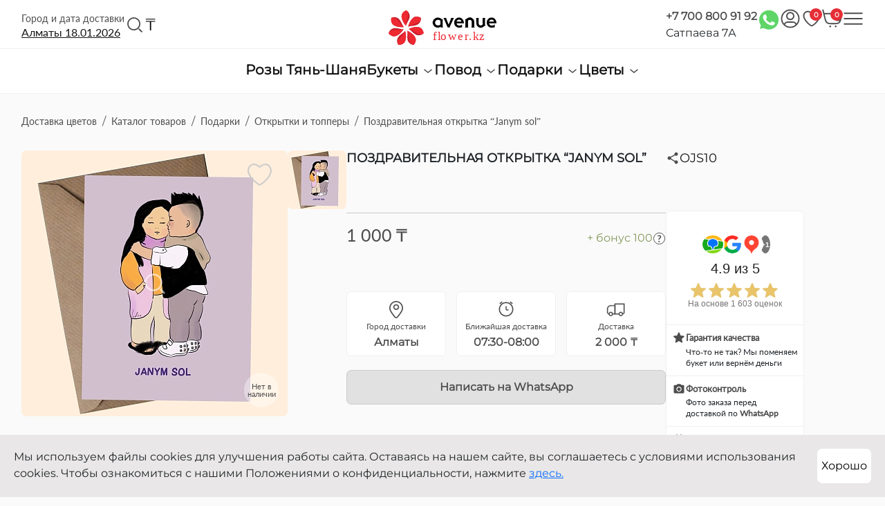

--- FILE ---
content_type: text/html; charset=UTF-8
request_url: https://flower.kz/shop/pozdravitelnaya-otkrytka-janym-sol/
body_size: 55274
content:


    <!DOCTYPE html>
<html lang="ru">

    <head>

        <title>Поздравительная открытка “Janym sol” | Flower Avenue</title>
        <!-- Yandex.Metrika counter -->
<script data-skip-moving="true" type="text/javascript">
    (function (m, e, t, r, i, k, a) {
        m[i] = m[i] || function () {
            (m[i].a = m[i].a || []).push(arguments)
        };
        m[i].l = 1 * new Date();
        for (var j = 0; j < document.scripts.length; j++) {
            if (document.scripts[j].src === r) {
                return;
            }
        }
        k = e.createElement(t), a = e.getElementsByTagName(t)[0], k.async = 1, k.src = r, a.parentNode.insertBefore(k, a)
    })
    (window, document, "script", "https://mc.yandex.ru/metrika/tag.js", "ym");

    ym(89891064, "init", {
        clickmap: true,
        trackLinks: true,
        accurateTrackBounce: true,
        webvisor: true,
        ecommerce: "dataLayer"
    });
</script>
<!-- /Yandex.Metrika counter -->

<!-- Google Tag Manager -->
<!-- End Google Tag Manager -->

<!-- Meta Pixel Code -->
<noscript><img height="1" width="1" style="display:none"
               src="https://www.facebook.com/tr?id=1047120589778916&ev=PageView&noscript=1"
    /></noscript>
<!-- End Meta Pixel Code -->

<meta http-equiv="Content-Type" content="text/html; charset=UTF-8" />
<meta name="description" content="Поздравительная открытка “Janym sol” в Алматы в интернет-магазине Flower Avenue. Оперативная доставка заказов. Только свежие цветы в интернет-магазине Flower Avenue." />
<link rel="canonical" href="https://flower.kz/shop/pozdravitelnaya-otkrytka-janym-sol/" />
<script type="text/javascript" data-skip-moving="true">(function(w, d, n) {var cl = "bx-core";var ht = d.documentElement;var htc = ht ? ht.className : undefined;if (htc === undefined || htc.indexOf(cl) !== -1){return;}var ua = n.userAgent;if (/(iPad;)|(iPhone;)/i.test(ua)){cl += " bx-ios";}else if (/Windows/i.test(ua)){cl += ' bx-win';}else if (/Macintosh/i.test(ua)){cl += " bx-mac";}else if (/Linux/i.test(ua) && !/Android/i.test(ua)){cl += " bx-linux";}else if (/Android/i.test(ua)){cl += " bx-android";}cl += (/(ipad|iphone|android|mobile|touch)/i.test(ua) ? " bx-touch" : " bx-no-touch");cl += w.devicePixelRatio && w.devicePixelRatio >= 2? " bx-retina": " bx-no-retina";var ieVersion = -1;if (/AppleWebKit/.test(ua)){cl += " bx-chrome";}else if (/Opera/.test(ua)){cl += " bx-opera";}else if (/Firefox/.test(ua)){cl += " bx-firefox";}ht.className = htc ? htc + " " + cl : cl;})(window, document, navigator);</script>

<link href="https://cdn.jsdelivr.net/npm/select2@4.1.0-rc.0/dist/css/select2.min.css" type="text/css"  rel="stylesheet" />
<link href="/bitrix/js/ui/design-tokens/dist/ui.design-tokens.min.css?168755204522029" type="text/css"  rel="stylesheet" />
<link href="/bitrix/js/ui/fonts/opensans/ui.font.opensans.min.css?16875520452320" type="text/css"  rel="stylesheet" />
<link href="/bitrix/js/main/popup/dist/main.popup.bundle.min.css?168755200526598" type="text/css"  rel="stylesheet" />
<link href="/bitrix/cache/css/s1/flower/page_fcb12a5749459a363b43b30b6cc2c407/page_fcb12a5749459a363b43b30b6cc2c407_v1.css?176426678825432" type="text/css"  rel="stylesheet" />
<link href="/bitrix/cache/css/s1/flower/template_404e819fbc9211206828c7ec6404d688/template_404e819fbc9211206828c7ec6404d688_v1.css?1764266772489168" type="text/css"  data-template-style="true" rel="stylesheet" />






        <meta name="keywords" content=""/>
        <meta charset="UTF-8">
        <meta name="viewport" content="width=device-width, initial-scale=1.0">

        <meta property="og:site_name" content='flower.kz'/>
        <meta property="og:image" itemprop="image" content='https://flower.kz/upload/resize_cache/iblock/964/328_328_2/bmtnklzt2l9rv6eo04rgd0boatw0qwud.jpeg?v=dae1eefd359f604785d68840fecfb350'/>
        <meta property="og:description" content='Поздравительная открытка “Janym sol” в Алматы в интернет-магазине Flower Avenue. Оперативная доставка заказов. Только свежие цветы в интернет-магазине Flower Avenue.'/>
        <meta property="og:title" content='Поздравительная открытка “Janym sol” | Flower Avenue'/>
        <meta property="og:type" content='website'/>
        <meta property="og:locale" content="ru_RU">
        <meta property="og:url" content="https://flower.kz/shop/pozdravitelnaya-otkrytka-janym-sol/"/>

        <meta name="msapplication-TileColor" content="#da532c">
        <meta name="theme-color" content="#ffffff">
        <meta name="google-site-verification" content="drTrl7GBTm1G3YwMkZQRVdd4uADptkjETAUYgpYBwQw" />
        <meta name="yandex-verification" content="95fc95b460c4983e"/>
        <link rel="icon" type="image/png" href="/local/templates/flower/public/images/favicon/favicon.svg">

            </head>
    <body>

            <!-- Google Tag Manager (noscript) -->
        <noscript>
            <iframe src="https://www.googletagmanager.com/ns.html?id=GTM-WVL9LSW" height="0" width="0" style="display:none;visibility:hidden"></iframe>
        </noscript>
        <!-- End Google Tag Manager (noscript) -->
        <noscript>
            <div><img src="https://mc.yandex.ru/watch/89891064" style="position:absolute; left:-9999px;" alt=""/></div>
        </noscript>
    
    <header class="header">
        <div class="header__container">
            <div class="header__left">
                <div class="header__location">
                    <img class="icon" src="/local/templates/flower/public/icons/location.svg" alt="фото город и дата доставки">
                    <span class="title">
                    Город и дата доставки
                </span>
                    <span class="mobile-title"> Город доставки</span>
                    <button class="button cityModal" data-class-add="city-modal">
                        Алматы<span> 18.01.2026</span>
                    </button>
                </div>
                <div class="header__search">
                    <button onclick="toggleClass()" class="search__button">
                        <img src="/local/templates/flower/public/icons/search.svg" alt="search" title="search">
                    </button>
                    <div id="search" class="search__block">
                        <input class="search__input inputValue" placeholder="Поиск товаров" id="inputValue">
                    </div>
                    <div class="linkBlock"></div>
                </div>

                <div class="header__currency">
                                            <div onclick="toggleClassForElement('header__currency-select', 'novisible')" class="header__currency-current" title="Тенге">₸</div>
                                        <dic class="header__currency-select novisible">
                                                    <div title="Доллар США" onclick="window.location.href='/api/v1/currency/?currency=USD&backurl=%2Fshop%2Fpozdravitelnaya-otkrytka-janym-sol%2F'" >$</div>
                                                    <div title="Евро" onclick="window.location.href='/api/v1/currency/?currency=EUR&backurl=%2Fshop%2Fpozdravitelnaya-otkrytka-janym-sol%2F'" >€</div>
                                                    <div title="Российский рубль" onclick="window.location.href='/api/v1/currency/?currency=RUB&backurl=%2Fshop%2Fpozdravitelnaya-otkrytka-janym-sol%2F'" >₽</div>
                                            </dic>
                </div>
            </div>
            <a href="/" class="logo">
                <picture>
                    <source style="margin-top:5px" data-srcset="/local/templates/flower/public/images/logo-mobile.svg" alt="Flower Avenue logo" title="Flower Avenue logo" media="--mobile"/>
                    <img class="lazyload" itemprop="image" alt="Flower Avenue logo" title="Flower Avenue logo" data-src="/local/templates/flower/public/images/logo.svg">
                </picture>
            </a>

            <ul class="header__list">
                <li class="item header_address">
                    <span><a href="tel:+77008009192">+7 700 800 91 92</a></span><br>
                    <span>Сатпаева 7А</span>
                </li>
                <li class="item header_whatsapp">
                    <a target="_blank" href="https://api.whatsapp.com/send/?phone=77008009192&text=Здравствуйте, хочу оформить заказ у вас на сайте" class="">
                        <img src="/local/templates/flower/public/icons/whatsapp.svg" alt="whatsapp">
                    </a>
                </li>
                <li class="item">
                                            <button class="authorization__button" data-bs-target="#exampleModalToggle" data-bs-toggle="modal">
                            <svg xmlns="http://www.w3.org/2000/svg" width="28" height="28" viewBox="0 0 28 28" fill="none">
                                <path fill-rule="evenodd" clip-rule="evenodd" d="M14 4.3125C10.7208 4.3125 8.0625 6.97081 8.0625 10.25C8.0625 13.5292 10.7208 16.1875 14 16.1875C17.2792 16.1875 19.9375 13.5292 19.9375 10.25C19.9375 6.97081 17.2792 4.3125 14 4.3125ZM9.9375 10.25C9.9375 8.00634 11.7563 6.1875 14 6.1875C16.2437 6.1875 18.0625 8.00634 18.0625 10.25C18.0625 12.4937 16.2437 14.3125 14 14.3125C11.7563 14.3125 9.9375 12.4937 9.9375 10.25Z" fill="#4E4D4D"/>
                                <path fill-rule="evenodd" clip-rule="evenodd" d="M14 0.5625C6.57867 0.5625 0.5625 6.57867 0.5625 14C0.5625 17.8106 2.14986 21.252 4.69688 23.6963C7.11041 26.0125 10.3898 27.4375 14 27.4375C17.6102 27.4375 20.8896 26.0125 23.3031 23.6963C25.8501 21.252 27.4375 17.8106 27.4375 14C27.4375 6.57867 21.4213 0.5625 14 0.5625ZM2.4375 14C2.4375 7.61421 7.61421 2.4375 14 2.4375C20.3858 2.4375 25.5625 7.61421 25.5625 14C25.5625 16.7435 24.6079 19.2629 23.0111 21.2458C22.0186 19.3535 20.0357 18.0625 17.75 18.0625H10.25C7.96429 18.0625 5.98141 19.3535 4.98886 21.2458C3.39215 19.2629 2.4375 16.7435 2.4375 14ZM17.75 19.9375C19.5423 19.9375 21.0651 21.099 21.6039 22.7107C19.5706 24.4873 16.9117 25.5625 14 25.5625C11.0883 25.5625 8.4294 24.4873 6.39608 22.7107C6.93489 21.099 8.45766 19.9375 10.25 19.9375H17.75Z" fill="#4E4D4D"/>
                            </svg>
                        </button>
                    
                </li>
                <li class="item">
                                            <button data-bs-target="#exampleModalToggle" data-bs-toggle="modal" title="Избранное">
                            <img src="/local/templates/flower/public/icons/like.svg" alt="фото нравится">
                            <span class="item__badge fav">0</span>
                        </button>
                                    </li>
                <li class="item">
                    <button title="Корзина" onclick="window.location.href='/personal/basket/'">
                        <img src="/local/templates/flower/public/icons/cart.svg" alt="фото корзина">
                        <span class="item__badge cart">0</span>
                    </button>
                </li>
                <li class="item">
                    <button title="Меню" id="menuButton" class="menu__button show" onclick="toggleMenu()">
                        <img src="/local/templates/flower/public/icons/menu.svg" alt="фото меню">
                    </button>
                </li>
            </ul>
        </div>
        
<style>
    .menu__form-list ul{
        list-style: none;
    }
    .menu__form-list li a
    {
        color: inherit !important;
        text-decoration: none;
    }
    .menu__form-list li a:hover
    {
        text-decoration: underline;
    }
    .menu__form-list li a.selected
    {
        font-weight: bold;
    }
</style>

    <div class="header__menu">
        
                            <a href="https://flower.kz/shop/category/cvety/rozy-tyan-shanya/">Розы Тянь-Шаня</a>
            
        
            
                <div class="dropdown">
                    <button class="dropdown-toggle dropdown__button" data-bs-toggle="dropdown" aria-expanded="false"
                            data-bs-auto-close="outside">
                        Букеты                        <img class="grey" src="/local/templates/flower/public/icons/menu-arrow.svg" alt="menu-arrow">
                        <img class="red" src="/local/templates/flower/public/icons/menu-arrow-active.svg"
                             alt="menu-arrow">
                    </button>
                    <div class="dropdown-menu">
                        <div class="menu__form" action="/shop/">
                            <div class="menu__form-list">
                                <ul>
                                                                            <li>
                                            <a href="/shop/category/bukety/vse-bukety/" >
                                                Все букеты                                            </a>
                                        </li>
                                                                            <li>
                                            <a href="/shop/category/bukety/rozy/" >
                                                Розы                                            </a>
                                        </li>
                                                                            <li>
                                            <a href="/shop/category/bukety/bukety-s-rozami/" >
                                                Букеты с розами                                            </a>
                                        </li>
                                                                            <li>
                                            <a href="/shop/category/bukety/sbornye-bukety/" >
                                                Сборные букеты                                            </a>
                                        </li>
                                                                            <li>
                                            <a href="/shop/category/bukety/evrobukety/" >
                                                Евробукеты                                            </a>
                                        </li>
                                                                            <li>
                                            <a href="/shop/category/bukety/avtorskie-bukety/" >
                                                Авторские букеты                                            </a>
                                        </li>
                                                                            <li>
                                            <a href="/shop/category/bukety/monobukety/" >
                                                Монобукеты                                            </a>
                                        </li>
                                                                            <li>
                                            <a href="/shop/category/bukety/cvety-v-korobke/" >
                                                Цветы в коробке                                            </a>
                                        </li>
                                                                            <li>
                                            <a href="/shop/category/bukety/cvety-v-korzine/" >
                                                Цветы в корзине                                            </a>
                                        </li>
                                                                            <li>
                                            <a href="/shop/category/bukety/novinki/" >
                                                Новинки                                            </a>
                                        </li>
                                                                            <li>
                                            <a href="/shop/category/bukety/bukety-iz-101-sht/" >
                                                Букеты из 101 шт                                            </a>
                                        </li>
                                                                            <li>
                                            <a href="/shop/category/bukety/vip-bukety/" >
                                                VIP букеты                                            </a>
                                        </li>
                                                                            <li>
                                            <a href="/shop/category/bukety/minibukety/" >
                                                Мини букеты                                            </a>
                                        </li>
                                                                            <li>
                                            <a href="/shop/category/bukety/svadebnaya-kollekciya/" >
                                                Свадебная коллекция                                            </a>
                                        </li>
                                                                            <li>
                                            <a href="/shop/category/bukety/vesennaya-kollekciya/" >
                                                Весенняя коллекция                                            </a>
                                        </li>
                                                                            <li>
                                            <a href="/shop/category/bukety/letnaya-kollekciya/" >
                                                Летняя коллекция                                            </a>
                                        </li>
                                                                            <li>
                                            <a href="/shop/category/bukety/osennaya-kollekciya/" >
                                                Осенняя коллекция                                            </a>
                                        </li>
                                                                            <li>
                                            <a href="/shop/category/bukety/zimnaya-kollekciya/" >
                                                Зимняя коллекция                                            </a>
                                        </li>
                                                                            <li>
                                            <a href="/shop/category/bukety/bukety-nevesty/" >
                                                Букеты невесты                                            </a>
                                        </li>
                                                                    </ul>
                            </div>
                        </div>
                    </div>
                </div>
            
        
            
                <div class="dropdown">
                    <button class="dropdown-toggle dropdown__button" data-bs-toggle="dropdown" aria-expanded="false"
                            data-bs-auto-close="outside">
                        Повод                        <img class="grey" src="/local/templates/flower/public/icons/menu-arrow.svg" alt="menu-arrow">
                        <img class="red" src="/local/templates/flower/public/icons/menu-arrow-active.svg"
                             alt="menu-arrow">
                    </button>
                    <div class="dropdown-menu">
                        <div class="menu__form" action="/shop/">
                            <div class="menu__form-list">
                                <ul>
                                                                            <li>
                                            <a href="/shop/category/povod/den-rojdeniya/" >
                                                День рождения                                            </a>
                                        </li>
                                                                            <li>
                                            <a href="/shop/category/povod/svidanie/" >
                                                Свидание                                            </a>
                                        </li>
                                                                            <li>
                                            <a href="/shop/category/povod/prosto-tak/" >
                                                Просто так                                            </a>
                                        </li>
                                                                            <li>
                                            <a href="/shop/category/povod/yubilei/" >
                                                Юбилей                                            </a>
                                        </li>
                                                                            <li>
                                            <a href="/shop/category/povod/vypiska/" >
                                                Выписка                                            </a>
                                        </li>
                                                                            <li>
                                            <a href="/shop/category/povod/svadba/" >
                                                Свадьба                                            </a>
                                        </li>
                                                                            <li>
                                            <a href="/shop/category/povod/vypusknoi/" >
                                                Выпускной                                            </a>
                                        </li>
                                                                            <li>
                                            <a href="/shop/category/povod/den-vlublennyh/" >
                                                День влюбленных                                            </a>
                                        </li>
                                                                            <li>
                                            <a href="/shop/category/povod/8-marta/" >
                                                8 марта                                            </a>
                                        </li>
                                                                            <li>
                                            <a href="/shop/category/povod/nauryz/" >
                                                Наурыз                                            </a>
                                        </li>
                                                                            <li>
                                            <a href="/shop/category/povod/kozy-korpesh-i-bayan-sulu/" >
                                                Козы Корпеш и Баян Сулу                                            </a>
                                        </li>
                                                                            <li>
                                            <a href="/shop/category/povod/den-materi/" >
                                                День матери                                            </a>
                                        </li>
                                                                            <li>
                                            <a href="/shop/category/povod/1-sentyabrya/" >
                                                1 сентября                                            </a>
                                        </li>
                                                                            <li>
                                            <a href="/shop/category/povod/den-uchitelya/" >
                                                День учителя                                            </a>
                                        </li>
                                                                            <li>
                                            <a href="/shop/category/povod/den-bukhgaltera/" >
                                                День бухгалтера                                            </a>
                                        </li>
                                                                            <li>
                                            <a href="/shop/category/povod/den-finansista/" >
                                                День финансиста                                            </a>
                                        </li>
                                                                            <li>
                                            <a href="/shop/category/povod/halloween/" >
                                                Halloween                                            </a>
                                        </li>
                                                                            <li>
                                            <a href="/shop/category/povod/noviy-god/" >
                                                Новый год                                            </a>
                                        </li>
                                                                    </ul>
                            </div>
                        </div>
                    </div>
                </div>
            
        
            
                <div class="dropdown">
                    <button class="dropdown-toggle dropdown__button" data-bs-toggle="dropdown" aria-expanded="false"
                            data-bs-auto-close="outside">
                        Подарки                        <img class="grey" src="/local/templates/flower/public/icons/menu-arrow.svg" alt="menu-arrow">
                        <img class="red" src="/local/templates/flower/public/icons/menu-arrow-active.svg"
                             alt="menu-arrow">
                    </button>
                    <div class="dropdown-menu">
                        <div class="menu__form" action="/shop/">
                            <div class="menu__form-list">
                                <ul>
                                                                            <li>
                                            <a href="/shop/category/podarki/sladosti/" >
                                                Сладости                                            </a>
                                        </li>
                                                                            <li>
                                            <a href="/shop/category/podarki/happy-cake/" >
                                                Сладости "Happy cake"                                            </a>
                                        </li>
                                                                            <li>
                                            <a href="/shop/category/podarki/klubnika-v-shokolade/" >
                                                Клубника в шоколаде                                            </a>
                                        </li>
                                                                            <li>
                                            <a href="/shop/category/podarki/nabory-so-sladostyami/" >
                                                Наборы со сладостями                                            </a>
                                        </li>
                                                                            <li>
                                            <a href="/shop/category/podarki/nabory-s-fruktami/" >
                                                Наборы с фруктами                                            </a>
                                        </li>
                                                                            <li>
                                            <a href="/shop/category/podarki/originalnye-igrushki/" >
                                                Оригинальные игрушки                                            </a>
                                        </li>
                                                                            <li>
                                            <a href="/shop/category/podarki/torty/" >
                                                Торты                                            </a>
                                        </li>
                                                                            <li>
                                            <a href="/shop/category/podarki/ukrasheniya/" >
                                                Украшения                                            </a>
                                        </li>
                                                                            <li>
                                            <a href="/shop/category/podarki/shary/" >
                                                Шары                                            </a>
                                        </li>
                                                                            <li>
                                            <a href="/shop/category/podarki/igrushki/" >
                                                Игрушки                                            </a>
                                        </li>
                                                                            <li>
                                            <a href="/shop/category/podarki/konstruktor-lego/" >
                                                Конструктор Lego                                            </a>
                                        </li>
                                                                            <li>
                                            <a href="/shop/category/podarki/otkrytki-i-toppery/" >
                                                Открытки и топперы                                            </a>
                                        </li>
                                                                    </ul>
                            </div>
                        </div>
                    </div>
                </div>
            
        
            
                <div class="dropdown">
                    <button class="dropdown-toggle dropdown__button" data-bs-toggle="dropdown" aria-expanded="false"
                            data-bs-auto-close="outside">
                        Цветы                        <img class="grey" src="/local/templates/flower/public/icons/menu-arrow.svg" alt="menu-arrow">
                        <img class="red" src="/local/templates/flower/public/icons/menu-arrow-active.svg"
                             alt="menu-arrow">
                    </button>
                    <div class="dropdown-menu">
                        <div class="menu__form" action="/shop/">
                            <div class="menu__form-list">
                                <ul>
                                                                            <li>
                                            <a href="/shop/category/cvety/gollandskie-rozy/" >
                                                Голландские розы                                            </a>
                                        </li>
                                                                            <li>
                                            <a href="/shop/category/cvety/rozy-tyan-shanya/" >
                                                Розы Тянь-Шаня                                            </a>
                                        </li>
                                                                            <li>
                                            <a href="/shop/category/cvety/rozy-v-korobke/" >
                                                Розы в коробке                                            </a>
                                        </li>
                                                                            <li>
                                            <a href="/shop/category/cvety/pionovidnye-rozy/" >
                                                Пионовидные розы                                            </a>
                                        </li>
                                                                            <li>
                                            <a href="/shop/category/cvety/gortenzii/" >
                                                Гортензии                                            </a>
                                        </li>
                                                                            <li>
                                            <a href="/shop/category/cvety/kustovye-rozy-tyan-shanya/" >
                                                Кустовые розы Тянь-Шаня                                            </a>
                                        </li>
                                                                            <li>
                                            <a href="/shop/category/cvety/kustovye-pionovidnye-rozy/" >
                                                Кустовые пионовидные розы                                            </a>
                                        </li>
                                                                            <li>
                                            <a href="/shop/category/cvety/kustovye-rozy/" >
                                                Кустовые розы                                            </a>
                                        </li>
                                                                            <li>
                                            <a href="/shop/category/cvety/piony/" >
                                                Пионы                                            </a>
                                        </li>
                                                                            <li>
                                            <a href="/shop/category/cvety/mestnye-piony/" >
                                                Местные пионы                                            </a>
                                        </li>
                                                                            <li>
                                            <a href="/shop/category/cvety/alstromerii/" >
                                                Альстромерии                                            </a>
                                        </li>
                                                                            <li>
                                            <a href="/shop/category/cvety/amarilisy/" >
                                                Амариллисы                                            </a>
                                        </li>
                                                                            <li>
                                            <a href="/shop/category/cvety/anturium/" >
                                                Антуриум                                            </a>
                                        </li>
                                                                            <li>
                                            <a href="/shop/category/cvety/astry/" >
                                                Астры                                            </a>
                                        </li>
                                                                            <li>
                                            <a href="/shop/category/cvety/gvozdiki/" >
                                                Гвоздики                                            </a>
                                        </li>
                                                                            <li>
                                            <a href="/shop/category/cvety/georginy/" >
                                                Георгины                                            </a>
                                        </li>
                                                                            <li>
                                            <a href="/shop/category/cvety/gerbery/" >
                                                Герберы                                            </a>
                                        </li>
                                                                            <li>
                                            <a href="/shop/category/cvety/giacinty/" >
                                                Гиацинты                                            </a>
                                        </li>
                                                                            <li>
                                            <a href="/shop/category/cvety/gipsofily/" >
                                                Гипсофилы                                            </a>
                                        </li>
                                                                            <li>
                                            <a href="/shop/category/cvety/irisy/" >
                                                Ирисы                                            </a>
                                        </li>
                                                                            <li>
                                            <a href="/shop/category/cvety/kally/" >
                                                Каллы                                            </a>
                                        </li>
                                                                            <li>
                                            <a href="/shop/category/cvety/landyshi/" >
                                                Ландыши                                            </a>
                                        </li>
                                                                            <li>
                                            <a href="/shop/category/cvety/lilii/" >
                                                Лилии                                            </a>
                                        </li>
                                                                            <li>
                                            <a href="/shop/category/cvety/orhidei/" >
                                                Орхидеи                                            </a>
                                        </li>
                                                                            <li>
                                            <a href="/shop/category/cvety/podsolnuhi/" >
                                                Подсолнухи                                            </a>
                                        </li>
                                                                            <li>
                                            <a href="/shop/category/cvety/ranunkulyusy/" >
                                                Ранункулюсы                                            </a>
                                        </li>
                                                                            <li>
                                            <a href="/shop/category/cvety/romashki/" >
                                                Ромашки                                            </a>
                                        </li>
                                                                            <li>
                                            <a href="/shop/category/cvety/siren/" >
                                                Сирень                                            </a>
                                        </li>
                                                                            <li>
                                            <a href="/shop/category/cvety/suhocvety/" >
                                                Сухоцветы                                            </a>
                                        </li>
                                                                            <li>
                                            <a href="/shop/category/cvety/tyulpany/" >
                                                Тюльпаны                                            </a>
                                        </li>
                                                                            <li>
                                            <a href="/shop/category/cvety/frezii/" >
                                                Фрезии                                            </a>
                                        </li>
                                                                            <li>
                                            <a href="/shop/category/cvety/khrisantemy/" >
                                                Хризантемы                                            </a>
                                        </li>
                                                                            <li>
                                            <a href="/shop/category/cvety/eustoma-lisiantus/" >
                                                Эустома лизиантус                                            </a>
                                        </li>
                                                                    </ul>
                            </div>
                        </div>
                    </div>
                </div>
            
        
                            <a href=""></a>
            
        
    </div>

    </header>
    </body>

    <div class="mobile__menu">
        <div class="mobile__menu-container">
            <button class="mobile__menu-button" data-bs-toggle="modal" data-bs-target="#mobile-search">
                <img src="/local/templates/flower/public/icons/search.svg" alt="фото поиск">
                <span>Поиск</span>
            </button>
            <button onclick="window.location.href='/personal/basket/'" class="mobile__menu-button">
                <img src="/local/templates/flower/public/icons/cart.svg" alt="фото корзина">
                <span class="item__badge cart">0</span>
                <span>Корзина</span>
            </button>

            <button class="mobile__menu-button" data-bs-toggle="modal" data-bs-target="#mobile-feedback">
                <img src="/local/templates/flower/public/icons/contacts.svg" alt="фото контакты">
                <span>Связаться</span>
            </button>

                            <button class="mobile__menu-button" data-bs-target="#exampleModalToggle" data-bs-toggle="modal">
                    <img src="/local/templates/flower/public/icons/profile.svg" alt="фото профиль">
                    <span>Вход</span>
                </button>
                        <a class="mobile__menu-button" href="#" onclick="scrollTop"><img src="/local/templates/flower/public/icons/up.svg" alt="наверх">
                <span>Наверх</span>
            </a>
        </div>
    </div>

    <main>

    <div id="menu" class="main__menu">
        <button id="mobileMenuButton" class="mobile__close" onclick="toggleMobileMenu()">
            <img src="/local/templates/flower/public/icons/close.svg" alt="закрыть">
        </button>
        
            <div class="mobile__list">
                                    <a class="mobile__list-title" href="https://flower.kz/shop/category/cvety/rozy-tyan-shanya/">Розы Тянь-Шаня</a>
                                                <button class="mobile__list-title collapsed" type="button" data-bs-toggle="collapse" data-bs-target="#collapseFlowers-bukety" aria-expanded="false" aria-controls="collapseExample">
                    Букеты <img src="/local/templates/flower/public/icons/arrow.svg" alt="arrow">
                </button>
                <div class="collapse" id="collapseFlowers-bukety">
                    <ul class="collapse__list">
                                                    <li><a href="/shop/category/bukety/vse-bukety/">Все букеты</a></li>
                                                    <li><a href="/shop/category/bukety/rozy/">Розы</a></li>
                                                    <li><a href="/shop/category/bukety/bukety-s-rozami/">Букеты с розами</a></li>
                                                    <li><a href="/shop/category/bukety/sbornye-bukety/">Сборные букеты</a></li>
                                                    <li><a href="/shop/category/bukety/evrobukety/">Евробукеты</a></li>
                                                    <li><a href="/shop/category/bukety/avtorskie-bukety/">Авторские букеты</a></li>
                                                    <li><a href="/shop/category/bukety/monobukety/">Монобукеты</a></li>
                                                    <li><a href="/shop/category/bukety/cvety-v-korobke/">Цветы в коробке</a></li>
                                                    <li><a href="/shop/category/bukety/cvety-v-korzine/">Цветы в корзине</a></li>
                                                    <li><a href="/shop/category/bukety/novinki/">Новинки</a></li>
                                                    <li><a href="/shop/category/bukety/bukety-iz-101-sht/">Букеты из 101 шт</a></li>
                                                    <li><a href="/shop/category/bukety/vip-bukety/">VIP букеты</a></li>
                                                    <li><a href="/shop/category/bukety/minibukety/">Мини букеты</a></li>
                                                    <li><a href="/shop/category/bukety/svadebnaya-kollekciya/">Свадебная коллекция</a></li>
                                                    <li><a href="/shop/category/bukety/vesennaya-kollekciya/">Весенняя коллекция</a></li>
                                                    <li><a href="/shop/category/bukety/letnaya-kollekciya/">Летняя коллекция</a></li>
                                                    <li><a href="/shop/category/bukety/osennaya-kollekciya/">Осенняя коллекция</a></li>
                                                    <li><a href="/shop/category/bukety/zimnaya-kollekciya/">Зимняя коллекция</a></li>
                                                    <li><a href="/shop/category/bukety/bukety-nevesty/">Букеты невесты</a></li>
                                            </ul>
                </div>
                                                <button class="mobile__list-title collapsed" type="button" data-bs-toggle="collapse" data-bs-target="#collapseFlowers-povod" aria-expanded="false" aria-controls="collapseExample">
                    Повод <img src="/local/templates/flower/public/icons/arrow.svg" alt="arrow">
                </button>
                <div class="collapse" id="collapseFlowers-povod">
                    <ul class="collapse__list">
                                                    <li><a href="/shop/category/povod/den-rojdeniya/">День рождения</a></li>
                                                    <li><a href="/shop/category/povod/svidanie/">Свидание</a></li>
                                                    <li><a href="/shop/category/povod/prosto-tak/">Просто так</a></li>
                                                    <li><a href="/shop/category/povod/yubilei/">Юбилей</a></li>
                                                    <li><a href="/shop/category/povod/vypiska/">Выписка</a></li>
                                                    <li><a href="/shop/category/povod/svadba/">Свадьба</a></li>
                                                    <li><a href="/shop/category/povod/vypusknoi/">Выпускной</a></li>
                                                    <li><a href="/shop/category/povod/den-vlublennyh/">День влюбленных</a></li>
                                                    <li><a href="/shop/category/povod/8-marta/">8 марта</a></li>
                                                    <li><a href="/shop/category/povod/nauryz/">Наурыз</a></li>
                                                    <li><a href="/shop/category/povod/kozy-korpesh-i-bayan-sulu/">Козы Корпеш и Баян Сулу</a></li>
                                                    <li><a href="/shop/category/povod/den-materi/">День матери</a></li>
                                                    <li><a href="/shop/category/povod/1-sentyabrya/">1 сентября</a></li>
                                                    <li><a href="/shop/category/povod/den-uchitelya/">День учителя</a></li>
                                                    <li><a href="/shop/category/povod/den-bukhgaltera/">День бухгалтера</a></li>
                                                    <li><a href="/shop/category/povod/den-finansista/">День финансиста</a></li>
                                                    <li><a href="/shop/category/povod/halloween/">Halloween</a></li>
                                                    <li><a href="/shop/category/povod/noviy-god/">Новый год</a></li>
                                            </ul>
                </div>
                                                <button class="mobile__list-title collapsed" type="button" data-bs-toggle="collapse" data-bs-target="#collapseFlowers-podarki" aria-expanded="false" aria-controls="collapseExample">
                    Подарки <img src="/local/templates/flower/public/icons/arrow.svg" alt="arrow">
                </button>
                <div class="collapse" id="collapseFlowers-podarki">
                    <ul class="collapse__list">
                                                    <li><a href="/shop/category/podarki/sladosti/">Сладости</a></li>
                                                    <li><a href="/shop/category/podarki/happy-cake/">Сладости "Happy cake"</a></li>
                                                    <li><a href="/shop/category/podarki/klubnika-v-shokolade/">Клубника в шоколаде</a></li>
                                                    <li><a href="/shop/category/podarki/nabory-so-sladostyami/">Наборы со сладостями</a></li>
                                                    <li><a href="/shop/category/podarki/nabory-s-fruktami/">Наборы с фруктами</a></li>
                                                    <li><a href="/shop/category/podarki/originalnye-igrushki/">Оригинальные игрушки</a></li>
                                                    <li><a href="/shop/category/podarki/torty/">Торты</a></li>
                                                    <li><a href="/shop/category/podarki/ukrasheniya/">Украшения</a></li>
                                                    <li><a href="/shop/category/podarki/shary/">Шары</a></li>
                                                    <li><a href="/shop/category/podarki/igrushki/">Игрушки</a></li>
                                                    <li><a href="/shop/category/podarki/konstruktor-lego/">Конструктор Lego</a></li>
                                                    <li><a href="/shop/category/podarki/otkrytki-i-toppery/">Открытки и топперы</a></li>
                                            </ul>
                </div>
                                                <button class="mobile__list-title collapsed" type="button" data-bs-toggle="collapse" data-bs-target="#collapseFlowers-cvety" aria-expanded="false" aria-controls="collapseExample">
                    Цветы <img src="/local/templates/flower/public/icons/arrow.svg" alt="arrow">
                </button>
                <div class="collapse" id="collapseFlowers-cvety">
                    <ul class="collapse__list">
                                                    <li><a href="/shop/category/cvety/gollandskie-rozy/">Голландские розы</a></li>
                                                    <li><a href="/shop/category/cvety/rozy-tyan-shanya/">Розы Тянь-Шаня</a></li>
                                                    <li><a href="/shop/category/cvety/rozy-v-korobke/">Розы в коробке</a></li>
                                                    <li><a href="/shop/category/cvety/pionovidnye-rozy/">Пионовидные розы</a></li>
                                                    <li><a href="/shop/category/cvety/gortenzii/">Гортензии</a></li>
                                                    <li><a href="/shop/category/cvety/kustovye-rozy-tyan-shanya/">Кустовые розы Тянь-Шаня</a></li>
                                                    <li><a href="/shop/category/cvety/kustovye-pionovidnye-rozy/">Кустовые пионовидные розы</a></li>
                                                    <li><a href="/shop/category/cvety/kustovye-rozy/">Кустовые розы</a></li>
                                                    <li><a href="/shop/category/cvety/piony/">Пионы</a></li>
                                                    <li><a href="/shop/category/cvety/mestnye-piony/">Местные пионы</a></li>
                                                    <li><a href="/shop/category/cvety/alstromerii/">Альстромерии</a></li>
                                                    <li><a href="/shop/category/cvety/amarilisy/">Амариллисы</a></li>
                                                    <li><a href="/shop/category/cvety/anturium/">Антуриум</a></li>
                                                    <li><a href="/shop/category/cvety/astry/">Астры</a></li>
                                                    <li><a href="/shop/category/cvety/gvozdiki/">Гвоздики</a></li>
                                                    <li><a href="/shop/category/cvety/georginy/">Георгины</a></li>
                                                    <li><a href="/shop/category/cvety/gerbery/">Герберы</a></li>
                                                    <li><a href="/shop/category/cvety/giacinty/">Гиацинты</a></li>
                                                    <li><a href="/shop/category/cvety/gipsofily/">Гипсофилы</a></li>
                                                    <li><a href="/shop/category/cvety/irisy/">Ирисы</a></li>
                                                    <li><a href="/shop/category/cvety/kally/">Каллы</a></li>
                                                    <li><a href="/shop/category/cvety/landyshi/">Ландыши</a></li>
                                                    <li><a href="/shop/category/cvety/lilii/">Лилии</a></li>
                                                    <li><a href="/shop/category/cvety/orhidei/">Орхидеи</a></li>
                                                    <li><a href="/shop/category/cvety/podsolnuhi/">Подсолнухи</a></li>
                                                    <li><a href="/shop/category/cvety/ranunkulyusy/">Ранункулюсы</a></li>
                                                    <li><a href="/shop/category/cvety/romashki/">Ромашки</a></li>
                                                    <li><a href="/shop/category/cvety/siren/">Сирень</a></li>
                                                    <li><a href="/shop/category/cvety/suhocvety/">Сухоцветы</a></li>
                                                    <li><a href="/shop/category/cvety/tyulpany/">Тюльпаны</a></li>
                                                    <li><a href="/shop/category/cvety/frezii/">Фрезии</a></li>
                                                    <li><a href="/shop/category/cvety/khrisantemy/">Хризантемы</a></li>
                                                    <li><a href="/shop/category/cvety/eustoma-lisiantus/">Эустома лизиантус</a></li>
                                            </ul>
                </div>
                        </div>

        <div class="main__menu-container">
            <img class="lazyload" data-src="/local/templates/flower/public/images/menu.webp" alt="меню">
            <ul class="main__menu-list">
                <div class="column">
                    
                    <li class=""><a href="/usloviya-oplaty/">Оплата</a></li>
    
                    <li class=""><a href="/usloviya-dostavki/">Доставка</a></li>
    
                    <li class=""><a href="/flower-club/">Клуб скидок Flower Avenue</a></li>
    
                    <li class=""><a href="/novosti/">Пресс-центр</a></li>
    
                    </div>
                <div class="column">
                    
                    <li class=""><a href="/blog/">Блог</a></li>
    
                    <li class=""><a href="/korporativnoe-obsluzhivanie/">Корпоративное обслуживание</a></li>
    
                    <li class=""><a href="/wholesale/">Цветы оптом</a></li>
    
                    </div>
                <div class="column">
                    
                    <li class=""><a href="/public-offer/">Публичная оферта</a></li>
    
                    <li class=""><a href="/privacy-policy/">Политика конфиденциальности</a></li>
    
                    <li class=""><a href="/about/">О Flower Avenue</a></li>
    
                    <li class=""><a href="/shop/category/bukety/novinki/">Новинки</a></li>
    
                    <li class=""><a href="/review/">Отзывы</a></li>
    
                    <li class=""><a href="/contacts/">Контакты</a></li>
    
                    </div>
            </ul>
        </div>
    </div>

<nav aria-label="breadcrumb">
            <ol class="breadcrumb" itemscope itemtype="https://schema.org/BreadcrumbList"><li itemprop="itemListElement" itemscope itemtype="https://schema.org/ListItem" class="breadcrumb-item"><a class="link" itemprop="item" href="/"><span itemprop="name">Доставка цветов</span></a>
        <meta itemprop="position" content="1" /></li><li itemprop="itemListElement" itemscope itemtype="https://schema.org/ListItem" class="breadcrumb-item"><a class="link" itemprop="item" href="/shop/"><span itemprop="name">Каталог товаров</span></a>
        <meta itemprop="position" content="2" /></li><li itemprop="itemListElement" itemscope itemtype="https://schema.org/ListItem" class="breadcrumb-item"><a class="link" itemprop="item" href="/shop/category/podarki/"><span itemprop="name">Подарки</span></a>
        <meta itemprop="position" content="3" /></li><li itemprop="itemListElement" itemscope itemtype="https://schema.org/ListItem" class="breadcrumb-item"><a class="link" itemprop="item" href="/shop/category/podarki/otkrytki-i-toppery/"><span itemprop="name">Открытки и топперы</span></a>
        <meta itemprop="position" content="4" /></li><li itemscope itemtype="https://schema.org/ListItem" class="breadcrumb-item active" aria-current="page"><span class="link"><span itemprop="name">Поздравительная открытка “Janym sol”</span></span>
        <meta itemprop="position" content="5" /></li></ol>
        </nav>                <article class="article">
    <div class="article__slider">
        <div class="swiper articleMainSwiper">
            <div class="swiper-wrapper">
                                    <div class="swiper-slide">
                        <a href="/upload/resize_cache/iblock/964/800_800_2/bmtnklzt2l9rv6eo04rgd0boatw0qwud.webp" data-fancybox="gallery" src="/upload/resize_cache/iblock/964/800_800_2/bmtnklzt2l9rv6eo04rgd0boatw0qwud.webp"
                           class="fullscreen-button">
                            <svg xmlns="http://www.w3.org/2000/svg" width="40" height="40" viewBox="0 0 40 40"
                                 fill="none">
                                <path d="M29.1393 27.3703C28.6511 26.8822 27.8597 26.8822 27.3715 27.3703C26.8834 27.8585 26.8834 28.6499 27.3715 29.1381L29.1393 27.3703ZM32.4507 34.2174C32.9389 34.7056 33.7304 34.7056 34.2185 34.2174C34.7067 33.7293 34.7067 32.9378 34.2185 32.4496L32.4507 34.2174ZM27.3715 29.1381L32.4507 34.2174L34.2185 32.4496L29.1393 27.3703L27.3715 29.1381ZM18.0966 28.2739C12.4751 28.2739 7.91797 23.7168 7.91797 18.0953H5.41797C5.41797 25.0975 11.0944 30.7739 18.0966 30.7739V28.2739ZM28.2752 18.0953C28.2752 23.7168 23.718 28.2739 18.0966 28.2739V30.7739C25.0988 30.7739 30.7752 25.0975 30.7752 18.0953H28.2752ZM18.0966 7.91675C23.718 7.91675 28.2752 12.4739 28.2752 18.0953H30.7752C30.7752 11.0931 25.0988 5.41675 18.0966 5.41675V7.91675ZM18.0966 5.41675C11.0944 5.41675 5.41797 11.0931 5.41797 18.0953H7.91797C7.91797 12.4739 12.4751 7.91675 18.0966 7.91675V5.41675Z"
                                      fill="white"></path>
                            </svg>
                        </a>
                        <picture>
                            <source data-srcset="/upload/resize_cache/iblock/964/328_328_2/bmtnklzt2l9rv6eo04rgd0boatw0qwud.webp" media="--mobile"/>
                            <img class="lazyload" itemprop="image"
                                 title="Иллюстрация к Поздравительная открытка “Janym sol” : фото 1"
                                 alt="Поздравительная открытка “Janym sol” - фото 1" data-src="/upload/resize_cache/iblock/964/385_385_2/bmtnklzt2l9rv6eo04rgd0boatw0qwud.webp">
                        </picture>
                    </div>
                            </div>
            <div class="swiper-pagination"></div>
            
            <div class="bounce">
                                    <div class="bounce_item">
                        Нет в наличии                    </div>
                            </div>

            <button class="favourite-button favourite" data-product-id="1157">
                <svg xmlns="http://www.w3.org/2000/svg" width="40" height="40" viewBox="0 0 40 40" fill="none">
                    <path d="M33.1887 7.4345C29.3357 3.46717 24.5919 5.4516 22.3151 6.90995C21.5346 7.40987 19.4691 9.03844 19.4691 9.03844C19.4691 9.03844 17.6073 7.40977 16.8268 6.90986C14.0641 5.14042 9.60246 3.46722 5.74946 7.4345C-2.99186 16.4351 11.2674 29.7207 18.5102 34.4053C19.102 34.7881 19.8447 34.8008 20.4474 34.4355C28.1313 29.778 41.9489 16.4545 33.1887 7.4345Z"
                          stroke="#CBCBCB" stroke-width="2" stroke-linecap="round"></path>
                </svg>
            </button>

            <div class="mobile-sharing">
                <div class="top__block">
                    <div class="dropdown">
                        <button class="share_button dropdown-toggle" data-bs-toggle="dropdown" aria-expanded="false">
                            <img src="/local/templates/flower/public/icons/share-white.svg" alt="share">
                        </button>
                        
<ul class="dropdown-menu">
    <div class="list">
                <a rel="nofollow" href="https://t.me/share/url?text=Привет! Поздравительная открытка “Janym sol”. Как тебе?&url=https://flower.kz/shop/pozdravitelnaya-otkrytka-janym-sol/" target="_blank">
            <img src="/local/templates/flower/public/icons/social/telegram.svg" alt="telegram">
            Telegram
        </a>
        <a rel="nofollow" href="https://api.whatsapp.com/send?text=Привет! Поздравительная открытка “Janym sol” https://flower.kz/shop/pozdravitelnaya-otkrytka-janym-sol/. Как тебе?" target="_blank">
            <img src="/local/templates/flower/public/icons/social/whatsapp.svg" alt="whatsapp">
            Whatsapp
        </a>
                <a rel="nofollow" title="Скопировать URL" data-button-copy-link href="https://flower.kz/shop/pozdravitelnaya-otkrytka-janym-sol/?city=almaty">Скопировать
            URL</a>
    </div>
</ul>

                    </div>
                </div>
            </div>
        </div>
        <div thumbsSlider="" class="swiper articleThumbsSwiper">
            <div class="swiper-wrapper">
                                    <div class="swiper-slide">
                        <picture>
                            <source data-srcset="/upload/resize_cache/iblock/964/85_85_2/bmtnklzt2l9rv6eo04rgd0boatw0qwud.webp" media="--mobile"/>
                            <img class="lazyload" itemprop="image"
                                 title="Иллюстрация к Поздравительная открытка “Janym sol” : фото 1"
                                 alt="Поздравительная открытка “Janym sol” - фото 1" data-src="/upload/resize_cache/iblock/964/85_85_2/bmtnklzt2l9rv6eo04rgd0boatw0qwud.webp">
                        </picture>
                    </div>
                            </div>
        </div>
    </div>
    <script type="application/ld+json">
        {
            "@context": "https://schema.org/",
            "@type": "Product",
            "name": "Поздравительная открытка “Janym sol”",
            "brand": {
                "@type": "Brand",
                "name": "Flower Avenue"
            },
            "image": [
                "https://flower.kz/upload/resize_cache/iblock/964/385_385_2/bmtnklzt2l9rv6eo04rgd0boatw0qwud.webp"
            ],
            "description": "Поздравительная открытка “Janym sol”&lt;br /&gt;
Лицевая сторона открытки – глянцевая, обратная сторона – матовая.&lt;br /&gt;
Размер открытки: 10х15 см.&lt;br /&gt;
К открытке прилагается конверт.",
            "sku": "1157",
            "review": {
                "@type": "Review",
                "reviewRating": {
                    "@type": "Rating",
                    "ratingValue": 5,
                    "bestRating": 5
                },
                "author": {
                    "@type": "Person",
                    "name": "User"
                }
            },
            "aggregateRating": {
                "@type": "AggregateRating",
                "ratingValue": 5.0,
                "reviewCount": 80
            },
            "offers": {
                "@type": "Offer",
                "url": "https://flower.kz/shop/pozdravitelnaya-otkrytka-janym-sol/",
                "priceCurrency": "KZT",
                "price": "1000",
                "priceValidUntil": "2026-01-17",
                "itemCondition": "https://schema.org/NewCondition",
                "availability": "https://schema.org/InStock",
 "shippingDetails": {
                "@type": "OfferShippingDetails",
                "shippingRate": {
                    "@type": "MonetaryAmount",
                    "value": "2000",
                    "currency": "KZT"
                },
                "shippingDestination": {
                    "@type": "DefinedRegion",
                    "addressCountry": "KZ"
                },
                "deliveryTime": {
                    "@type": "ShippingDeliveryTime",
                    "handlingTime": {
                      "@type": "QuantitativeValue",
                      "minValue": 0,
                      "maxValue": 1,
                      "unitCode": "DAY"
                },
                "transitTime": {
                  "@type": "QuantitativeValue",
                  "minValue": 1,
                  "maxValue": 1,
                  "unitCode": "DAY"
                }
              }
            }
            }
        }
    </script>
    <div class="article__content">
        <h1 class="title">
            Поздравительная открытка “Janym sol”        </h1>
        <div class="top__block">
            <div class="dropdown">
                <button class="share_button dropdown-toggle" data-bs-toggle="dropdown" aria-expanded="false">
                    <img src="/local/templates/flower/public/icons/share.svg" alt="share">
                </button>
                
<ul class="dropdown-menu">
    <div class="list">
                <a rel="nofollow" href="https://t.me/share/url?text=Привет! Поздравительная открытка “Janym sol”. Как тебе?&url=https://flower.kz/shop/pozdravitelnaya-otkrytka-janym-sol/" target="_blank">
            <img src="/local/templates/flower/public/icons/social/telegram.svg" alt="telegram">
            Telegram
        </a>
        <a rel="nofollow" href="https://api.whatsapp.com/send?text=Привет! Поздравительная открытка “Janym sol” https://flower.kz/shop/pozdravitelnaya-otkrytka-janym-sol/. Как тебе?" target="_blank">
            <img src="/local/templates/flower/public/icons/social/whatsapp.svg" alt="whatsapp">
            Whatsapp
        </a>
                <a rel="nofollow" title="Скопировать URL" data-button-copy-link href="https://flower.kz/shop/pozdravitelnaya-otkrytka-janym-sol/?city=almaty">Скопировать
            URL</a>
    </div>
</ul>

            </div>
            <span>OJS10</span>
        </div>
        <p class="description">
                                </p>
        <div class="price">

            <p class="price__block">
                <span class="price__new">1&nbsp;000 ₸</span>
                            </p>
                            <div class="price__bonus">
                    <span>+ бонус 100</span>
                    <button
                            data-bs-container="body"
                            data-bs-toggle="popover"
                            data-bs-placement="bottom"
                            data-bs-html="true"
                            data-bs-content="Дорогой клиент, данный заказ принесет Вам бонусы в размере <span>10%</span> на последующую покупку."
                            data-bs-custom-class="article__popover"
                            type="button"
                    >
                        <img src="/local/templates/flower/public/icons/faq.svg" alt="faq">
                    </button>
                </div>
                    </div>
        <div class="delivery">
    <button class="delivery__button delivery__button_city cityModal" data-class-add="city-modal">
        <img src="/local/templates/flower/public/icons/location.svg" alt="city">
        <span class="top">Город доставки</span>
        <span class="bottom">Алматы</span>
    </button>
    <button class="delivery__button delivery__button_time show-popup" data-content-popup="Мы осуществляем доставку от 40 минут до 2 часов с учетом времени производства букета, и пробок на дороге. В часы пик доставка может осуществляться чуть дольше.">
        <img src="/local/templates/flower/public/icons/time.svg" alt="time">
        <span class="top">Ближайшая доставка</span>
        <span class="bottom">07:30-08:00</span>
    </button>
    <button class="delivery__button delivery__button_delivery show-popup" data-content-popup="Мы гарантируем бесплатную доставку для букетов и товаров выше 24&nbsp;999 ₸. Для прочих букетов и товаров доставка стоит 2&nbsp;000 ₸ в черте города. Для дополнительной доставки на отдаленные расстояния, необходимо уточнять стоимость у менеджеров по номеру <br><a href='tel:+77008009192'>+7 700 800 91 92</a>.">
        <img src="/local/templates/flower/public/icons/delivery.svg" alt="delivery">
        <span class="top">Доставка</span>
        <span class="bottom">2&nbsp;000 ₸</span>
    </button>
</div>        <div class="buttons">
                        <a target="_blank" onclick="ym(89891064,'reachGoal','wa-order-button-click')"
               href="https://wa.me/77008009192?text=Доброго времени суток, интересует: Поздравительная открытка “Janym sol”: https://flower.kz/shop/pozdravitelnaya-otkrytka-janym-sol/"
               class="whatsapp">Написать
                на WhatsApp</a>
        </div>
    </div>
    <div class="article__aside">

    <div class="top__block">
        <div class="dropdown">
            <button class="share_button dropdown-toggle" data-bs-toggle="dropdown" aria-expanded="false">
                <img src="/local/templates/flower/public/icons/share.svg" alt="share">
            </button>
            
<ul class="dropdown-menu">
    <div class="list">
                <a rel="nofollow" href="https://t.me/share/url?text=Привет! Поздравительная открытка “Janym sol”. Как тебе?&url=https://flower.kz/shop/pozdravitelnaya-otkrytka-janym-sol/" target="_blank">
            <img src="/local/templates/flower/public/icons/social/telegram.svg" alt="telegram">
            Telegram
        </a>
        <a rel="nofollow" href="https://api.whatsapp.com/send?text=Привет! Поздравительная открытка “Janym sol” https://flower.kz/shop/pozdravitelnaya-otkrytka-janym-sol/. Как тебе?" target="_blank">
            <img src="/local/templates/flower/public/icons/social/whatsapp.svg" alt="whatsapp">
            Whatsapp
        </a>
                <a rel="nofollow" title="Скопировать URL" data-button-copy-link href="https://flower.kz/shop/pozdravitelnaya-otkrytka-janym-sol/?city=almaty">Скопировать
            URL</a>
    </div>
</ul>

        </div>
        <span class="article-product">OJS10</span>
    </div>
    <div class="content">
        <div class="rating">
            <div class="rating-pc">
                                <div class="sw-app" data-app="d6e9073f240e3669fc047d2e7b32f880"></div>
            </div>
            <div class="rating-mobile">
                                <div class="sw-app" data-app="dd5d64a5fd340bbca9648b01f928f45f"></div>
            </div>
        </div>
        <div class="content__list">
            <div class="item">
                <img src="/local/templates/flower/public/icons/star-grey.svg" alt="star">
                <div class="text">
                    <span>Гарантия качества</span>
                    <p>Что-то не так? Мы поменяем букет или вернём деньги</p>
                </div>
            </div>
            <div class="item">
                <img src="/local/templates/flower/public/icons/camera.svg" alt="camera">
                <div class="text">
                    <span>Фотоконтроль</span>
                    <p>Фото заказа перед доставкой по
                        <a class="whatsapp_link" target="_blank" href="https://wa.me/77008009192">WhatsApp</a></p>
                </div>
            </div>
            <div class="item">
                <img src="/local/templates/flower/public/icons/gift.svg" alt="gift">
                <div class="text">
                    <span>Подарочный комплект</span>
                    <p>Дарим фирменную открытку и средство для продления жизни цветов</p>
                </div>
            </div>
        </div>
    </div>
</div></article>
<section class="article__tabs">
    <div class="nav nav-tabs buttons" id="nav-tab" role="tablist">
        <button class="nav-link active" id="nav-home-tab" data-bs-toggle="tab" data-bs-target="#nav-home" type="button" role="tab" aria-controls="nav-home" aria-selected="true">
            Описание
        </button>
        <button class="nav-link" id="nav-profile-tab" data-bs-toggle="tab" data-bs-target="#nav-profile" type="button" role="tab" aria-controls="nav-profile" aria-selected="false">
            Оплата
        </button>
        <button class="nav-link" id="nav-contact-tab" data-bs-toggle="tab" data-bs-target="#nav-contact" type="button" role="tab" aria-controls="nav-contact" aria-selected="false">
            Доставка
        </button>
        <button class="nav-link" id="nav-contact-tab" data-bs-toggle="tab" data-bs-target="#nav-warranty" type="button" role="tab" aria-controls="nav-warranty" aria-selected="false">
            Гарантии
        </button>
    </div>
    <div class="tab-content" id="nav-tabContent">
                <div class="tab-pane fade show active detailtext " id="nav-home" role="tabpanel" aria-labelledby="nav-home-tab" tabindex="0">
            <p class="">Поздравительная открытка “Janym sol”<br />
Лицевая сторона открытки – глянцевая, обратная сторона – матовая.<br />
Размер открытки: 10х15 см.<br />
К открытке прилагается конверт.</p>
                    </div>
        <div class="tab-pane fade" id="nav-profile" role="tabpanel" aria-labelledby="nav-profile-tab" tabindex="0">
            <p>
    Flower Avenue предлагает безопасное проведение Ваших платежей в Интернете – прием к оплате платежных карт через Интернет, с защищенной передачей данных (по протоколу SSL, длина ключа 128 бит). Мы не храним и не распространяем ваши персональные данные.
    У нас есть разные удобные способы оплаты, такие как:
</p>
<p>У нас есть разные удобные способы оплаты, такие как:</p>
<ul>
    <li>Оплата Kaspi Pay, Kaspi Red</li>
    <li>Банковской картой Visa/Mastercard</li>
    <li>Переводы на карты в рублях (Сбербанк, Tinkoff)</li>
    <li>Счет для юридического лица</li>
    <li>Paypal</li>
    <li>Наличными</li>
    <li>Переводы на карты Kaspi Gold, Halyk Bank</li>
</ul>
<div class="partners__list">
    <img src="/local/templates/flower/public/images/article/kaspi.png" alt="kaspi">
    <img src="/local/templates/flower/public/images/article/visa.png" alt="visa">
    <img src="/local/templates/flower/public/images/article/mastercard.png" alt="mastercard">
    <img src="/local/templates/flower/public/images/article/paypal.png" alt="paypal">
</div>        </div>
        <div class="tab-pane fade" id="nav-contact" role="tabpanel" aria-labelledby="nav-contact-tab" tabindex="0">
            <p>
    Flower Avenue осуществляет доставку цветов без выходных с 07.00 до 01.00. У нас есть собственная курьерская служба, которая осуществляет своевременную доставку.
</p>
<p>
    Как осуществляется доставка?
</p>
<ul>
    <li>
        Бесплатная доставка для заказов от 25 000 тенге. При сумме заказа ниже 25 000 тенге, стоимость доставки 2 000 тенге. За чертой города взимается дополнительная плата, стоимость необходимо уточнять у менеджера.
    </li>
    <li>
        «Фото перед доставкой». Высылаем фотографию заказа перед отправкой курьера.
    </li>
</ul>
<p>
    Дополнительные опции:
</p>
<ul>
    <li>
        «Доставка в указанное время». За дополнительную плату 1 500 тенге, можно указать точное время доставки, с погрешностью до 10 минут.
    </li>
    <li>
        «Уточнить адрес и время у получателя». Созваниваемся с получателем и уточняем удобное время и место доставки.
    </li>
    <li>
        Доплата за доставку букета в аэропорт, ж/д вокзал. За дополнительную плату 2 500 тенге, курьер ожидает получателя с рейса и отдает заказ лично в руки.
    </li>
    <li>
        Курьерская служба не озвучивает, что доставляет цветы и не сообщает имя заказчика. Мы только предупреждаем получателя, о доставке подарка на его/её имя.
    </li>
</ul>        </div>
        <div class="tab-pane fade" id="nav-warranty" role="tabpanel" aria-labelledby="nav-warranty-tab" tabindex="0">
            <p>
    Если Вас или получателя не устроит наш букет, мы готовы заменить его в течение 24 часов с момента доставки, забрав
    тот, что Вас не устроил.
</p>
<p>
    Мы гарантируем качество своих цветов. Осуществляя деятельность в течение многих лет, мы приобрели профессиональных и
    надежных партнеров - флористические салоны по всему миру. Поэтому мы гарантируем высочайшее качество цветов в какую
    бы точку планеты вы их не заказали.
</p>
<p>
    Со всеми флористическими салонами - партнерами нашей сети – мы работаем по специальным каталогам букетов и
    композиций, в котором каждый букет и композиция имеют свое фото и подробное описание. Для нас важно, чтобы
    получателю доставили букет или цветочную композицию, полностью соответствующую Вашему заказу.
</p>
<p>
    Мы предлагаем оптимальные сроки доставки цветов. Доставка цветов по Алматы и другим городам Казахстана
    осуществляется в срок от 40 минут до 2 часов, в зависимости от сложности цветочной композиции и расстояния. Мы
    гарантируем, что заказ будет доставлен в указанные Вами сроки.
</p>        </div>
    </div>
</section>
<section class="article__accordion">
    <div class="block" id="accordionExample">
        <div class="accordion-item">
            <button type="button" data-bs-toggle="collapse" data-bs-target="#collapseOne" aria-expanded="true" aria-controls="collapseOne">
                Описание
                <img class="plus" src="/local/templates/flower/public/icons/plus.svg" alt="plus">
                <img class="minus" src="/local/templates/flower/public/icons/minus.svg" alt="minus">
            </button>
            <div id="collapseOne" class="accordion-collapse collapse show" data-bs-parent="#accordionExample">
                <div class="accordion-body detailtext">
                    <p>Поздравительная открытка “Janym sol”<br />
Лицевая сторона открытки – глянцевая, обратная сторона – матовая.<br />
Размер открытки: 10х15 см.<br />
К открытке прилагается конверт.</p>
                </div>
            </div>
        </div>
        <div class="accordion-item">
            <button class="collapsed" type="button" data-bs-toggle="collapse" data-bs-target="#collapseTwo" aria-expanded="false" aria-controls="collapseTwo">
                Оплата
                <img class="plus" src="/local/templates/flower/public/icons/plus.svg" alt="plus">
                <img class="minus" src="/local/templates/flower/public/icons/minus.svg" alt="minus">
            </button>
            <div id="collapseTwo" class="accordion-collapse collapse" data-bs-parent="#accordionExample">
                <div class="accordion-body">
                    <p>
    Flower Avenue предлагает безопасное проведение Ваших платежей в Интернете – прием к оплате платежных карт через Интернет, с защищенной передачей данных (по протоколу SSL, длина ключа 128 бит). Мы не храним и не распространяем ваши персональные данные.
    У нас есть разные удобные способы оплаты, такие как:
</p>
<p>У нас есть разные удобные способы оплаты, такие как:</p>
<ul>
    <li>Оплата Kaspi Pay, Kaspi Red</li>
    <li>Банковской картой Visa/Mastercard</li>
    <li>Переводы на карты в рублях (Сбербанк, Tinkoff)</li>
    <li>Счет для юридического лица</li>
    <li>Paypal</li>
    <li>Наличными</li>
    <li>Переводы на карты Kaspi Gold, Halyk Bank</li>
</ul>
<div class="partners__list">
    <img src="/local/templates/flower/public/images/article/kaspi.png" alt="kaspi">
    <img src="/local/templates/flower/public/images/article/visa.png" alt="visa">
    <img src="/local/templates/flower/public/images/article/mastercard.png" alt="mastercard">
    <img src="/local/templates/flower/public/images/article/paypal.png" alt="paypal">
</div>                </div>
            </div>
        </div>
        <div class="accordion-item">
            <button class="collapsed" type="button" data-bs-toggle="collapse" data-bs-target="#collapseThree" aria-expanded="false" aria-controls="collapseThree">
                Доставка
                <img class="plus" src="/local/templates/flower/public/icons/plus.svg" alt="plus">
                <img class="minus" src="/local/templates/flower/public/icons/minus.svg" alt="minus">
            </button>
            <div id="collapseThree" class="accordion-collapse collapse" data-bs-parent="#accordionExample">
                <div class="accordion-body">
                    <p>
    Flower Avenue осуществляет доставку цветов без выходных с 07.00 до 01.00. У нас есть собственная курьерская служба, которая осуществляет своевременную доставку.
</p>
<p>
    Как осуществляется доставка?
</p>
<ul>
    <li>
        Бесплатная доставка для заказов от 25 000 тенге. При сумме заказа ниже 25 000 тенге, стоимость доставки 2 000 тенге. За чертой города взимается дополнительная плата, стоимость необходимо уточнять у менеджера.
    </li>
    <li>
        «Фото перед доставкой». Высылаем фотографию заказа перед отправкой курьера.
    </li>
</ul>
<p>
    Дополнительные опции:
</p>
<ul>
    <li>
        «Доставка в указанное время». За дополнительную плату 1 500 тенге, можно указать точное время доставки, с погрешностью до 10 минут.
    </li>
    <li>
        «Уточнить адрес и время у получателя». Созваниваемся с получателем и уточняем удобное время и место доставки.
    </li>
    <li>
        Доплата за доставку букета в аэропорт, ж/д вокзал. За дополнительную плату 2 500 тенге, курьер ожидает получателя с рейса и отдает заказ лично в руки.
    </li>
    <li>
        Курьерская служба не озвучивает, что доставляет цветы и не сообщает имя заказчика. Мы только предупреждаем получателя, о доставке подарка на его/её имя.
    </li>
</ul>                </div>
            </div>
        </div>
        <div class="accordion-item">
            <button class="collapsed" type="button" data-bs-toggle="collapse" data-bs-target="#collapseFour" aria-expanded="false" aria-controls="collapseFour">
                Гарантии
                <img class="plus" src="/local/templates/flower/public/icons/plus.svg" alt="plus">
                <img class="minus" src="/local/templates/flower/public/icons/minus.svg" alt="minus">
            </button>
            <div id="collapseFour" class="accordion-collapse collapse" data-bs-parent="#accordionExample">
                <div class="accordion-body">
                    <p>
    Если Вас или получателя не устроит наш букет, мы готовы заменить его в течение 24 часов с момента доставки, забрав
    тот, что Вас не устроил.
</p>
<p>
    Мы гарантируем качество своих цветов. Осуществляя деятельность в течение многих лет, мы приобрели профессиональных и
    надежных партнеров - флористические салоны по всему миру. Поэтому мы гарантируем высочайшее качество цветов в какую
    бы точку планеты вы их не заказали.
</p>
<p>
    Со всеми флористическими салонами - партнерами нашей сети – мы работаем по специальным каталогам букетов и
    композиций, в котором каждый букет и композиция имеют свое фото и подробное описание. Для нас важно, чтобы
    получателю доставили букет или цветочную композицию, полностью соответствующую Вашему заказу.
</p>
<p>
    Мы предлагаем оптимальные сроки доставки цветов. Доставка цветов по Алматы и другим городам Казахстана
    осуществляется в срок от 40 минут до 2 часов, в зависимости от сложности цветочной композиции и расстояния. Мы
    гарантируем, что заказ будет доставлен в указанные Вами сроки.
</p>                </div>
            </div>
        </div>
    </div>
</section>    <section class="article__addition switch">
        <h2 class="title">
            ДОБАВЬТЕ К БУКЕТУ            <div class="grid_buttons">
                <button class="grid">
                    <img src="/local/templates/flower/public/icons/grid.svg" alt="grid">
                </button>
                <button class="column">
                    <img src="/local/templates/flower/public/icons/column.svg" alt="column">
                </button>
            </div>
        </h2>

        <ul class="addition_tabs" id="additionTab" role="tablist">
                            <li class="nav-item" role="presentation">
                    <button class="nav-link active" id="41418" data-bs-toggle="tab" data-bs-target="#41418-pane" type="button" role="tab" aria-controls="all-tab-pane" aria-selected="true">
                        Все                    </button>
                </li>
                                <li class="nav-item" role="presentation">
                    <button class="nav-link " id="71435" data-bs-toggle="tab" data-bs-target="#71435-pane" type="button" role="tab" aria-controls="all-tab-pane" aria-selected="false">
                        Минибукеты                    </button>
                </li>
                                <li class="nav-item" role="presentation">
                    <button class="nav-link " id="108532" data-bs-toggle="tab" data-bs-target="#108532-pane" type="button" role="tab" aria-controls="all-tab-pane" aria-selected="false">
                        Сладости &quot;Happy cake&quot;                    </button>
                </li>
                                <li class="nav-item" role="presentation">
                    <button class="nav-link " id="41425" data-bs-toggle="tab" data-bs-target="#41425-pane" type="button" role="tab" aria-controls="all-tab-pane" aria-selected="false">
                        Клубника в шоколаде                    </button>
                </li>
                                <li class="nav-item" role="presentation">
                    <button class="nav-link " id="107335" data-bs-toggle="tab" data-bs-target="#107335-pane" type="button" role="tab" aria-controls="all-tab-pane" aria-selected="false">
                        Оригинальные игрушки                    </button>
                </li>
                                <li class="nav-item" role="presentation">
                    <button class="nav-link " id="41420" data-bs-toggle="tab" data-bs-target="#41420-pane" type="button" role="tab" aria-controls="all-tab-pane" aria-selected="false">
                        Наборы со сладостями                    </button>
                </li>
                                <li class="nav-item" role="presentation">
                    <button class="nav-link " id="41419" data-bs-toggle="tab" data-bs-target="#41419-pane" type="button" role="tab" aria-controls="all-tab-pane" aria-selected="false">
                        Сладости                    </button>
                </li>
                                <li class="nav-item" role="presentation">
                    <button class="nav-link " id="41431" data-bs-toggle="tab" data-bs-target="#41431-pane" type="button" role="tab" aria-controls="all-tab-pane" aria-selected="false">
                        Шары                    </button>
                </li>
                                <li class="nav-item" role="presentation">
                    <button class="nav-link " id="41432" data-bs-toggle="tab" data-bs-target="#41432-pane" type="button" role="tab" aria-controls="all-tab-pane" aria-selected="false">
                        Наборы с фруктами                    </button>
                </li>
                                <li class="nav-item" role="presentation">
                    <button class="nav-link " id="41430" data-bs-toggle="tab" data-bs-target="#41430-pane" type="button" role="tab" aria-controls="all-tab-pane" aria-selected="false">
                        Игрушки                    </button>
                </li>
                                <li class="nav-item" role="presentation">
                    <button class="nav-link " id="73567" data-bs-toggle="tab" data-bs-target="#73567-pane" type="button" role="tab" aria-controls="all-tab-pane" aria-selected="false">
                        Торты                    </button>
                </li>
                        </ul>

        <div class="addition_tabs-content tab-content" id="additionTabContent">
                            <div class="tab-pane fade show active" id="41418-pane" role="tabpanel" aria-labelledby="profile-tab" tabindex="0">
                    <div class="addition-slider">
                        <div class="swiper-button-prev swiper-button-prev41418">
                            <img src="/local/templates/flower/public/icons/arrow.svg" alt="предыдущий">
                        </div>
                        <div class="swiper additionSwiper additionSwiper41418" data-swiper-id="41418">
                            <div class="swiper-wrapper">
                                                                    <div class="swiper-slide gift_card" lazy="true">
<div class="card">
    <div class="card__top">
        <a class="card__link" href="/shop/nabor-konfet-raffaello-150-g/">
                        <picture>
                <source data-srcset="/upload/resize_cache/iblock/237/320_320_2/zebswqiiwn1wv8n0clieapkx3nqkmi5g.webp" media="--mobile"/>
                <img class="lazyload" itemprop="image" title="Илюстрация к Набор конфет Raffaello 150 г." alt="Набор конфет Raffaello 150 г." data-src="/upload/resize_cache/iblock/237/282_282_2/zebswqiiwn1wv8n0clieapkx3nqkmi5g.webp">
            </picture>
        </a>
                    <div class="card__description">
                <p>Нежные конфеты Raffaello - это настоящее воплощение вкуса и изысканности. В каждой упаковке вас ждет 150 г чистого наслаждения: хрустящая миндальная начинка, обернутая в нежный кокосовый слой. Этот де...</p>
            </div>
                
        
    </div>
    <div class="card__bottom">
        <a href="/shop/nabor-konfet-raffaello-150-g/" class="main-link"></a>
        <span class="card__title">
            Набор конфет Raffaello 150 г.        </span>

        <div class="card__price">
            <p>
                 2&nbsp;800 ₸                            </p>


                            <div class="card__bonus">
                    +280                    <button
                            data-bs-container="body"
                            data-bs-trigger="focus"
                            data-bs-toggle="popover"
                            data-bs-placement="bottom"
                            data-bs-html="true"
                            data-bs-content="Дорогой клиент, данный заказ принесет Вам бонусы в размере <span>10%</span> на последующую покупку."
                            data-bs-custom-class="card-popover"
                            type="button"
                    >
                        <img alt="бонусы" src="/local/templates/flower/public/icons/faq.svg">
                    </button>
                </div>
            
            


        </div>
        <div class="card__actions">
            <button class="buy  z-2" data-product-id="40852" onclick="addProductToBasket(40852,1)">Добавить</button>

            <button class="favourite" data-product-id="40852">
                <span class="favourite__desktop">
                    <svg xmlns="http://www.w3.org/2000/svg" width="40" height="40" viewBox="0 0 40 40" fill="none">
                        <path d="M33.1887 7.4345C29.3357 3.46717 24.5919 5.4516 22.3151 6.90995C21.5346 7.40987 19.4691 9.03844 19.4691 9.03844C19.4691 9.03844 17.6073 7.40977 16.8268 6.90986C14.0641 5.14042 9.60246 3.46722 5.74946 7.4345C-2.99186 16.4351 11.2674 29.7207 18.5102 34.4053C19.102 34.7881 19.8447 34.8008 20.4474 34.4355C28.1313 29.778 41.9489 16.4545 33.1887 7.4345Z" stroke="#CBCBCB" stroke-width="2" stroke-linecap="round"></path>
                    </svg>
                </span>
                <span class="favourite__mobile">
                    <svg xmlns="http://www.w3.org/2000/svg" width="40" height="40" viewBox="0 0 40 40" fill="none">
                        <path d="M33.1887 7.4345C29.3357 3.46717 24.5919 5.4516 22.3151 6.90995C21.5346 7.40987 19.4691 9.03844 19.4691 9.03844C19.4691 9.03844 17.6073 7.40977 16.8268 6.90986C14.0641 5.14042 9.60246 3.46722 5.74946 7.4345C-2.99186 16.4351 11.2674 29.7207 18.5102 34.4053C19.102 34.7881 19.8447 34.8008 20.4474 34.4355C28.1313 29.778 41.9489 16.4545 33.1887 7.4345Z" stroke="#CBCBCB" stroke-width="2" stroke-linecap="round"></path>
                    </svg>
                </span>
            </button>
        </div>
    </div>
</div></div>                                    <div class="swiper-slide gift_card" lazy="true">
<div class="card">
    <div class="card__top">
        <a class="card__link" href="/shop/nabor-konfet-toffifee-125-g/">
                        <picture>
                <source data-srcset="/upload/resize_cache/iblock/53e/320_320_2/3lhzepw3gwkdrsrqlsou0n72n1es9k8a.webp" media="--mobile"/>
                <img class="lazyload" itemprop="image" title="Илюстрация к Набор конфет &quot;Toffifee&quot; 125 г." alt="Набор конфет &quot;Toffifee&quot; 125 г." data-src="/upload/resize_cache/iblock/53e/282_282_2/3lhzepw3gwkdrsrqlsou0n72n1es9k8a.webp">
            </picture>
        </a>
                    <div class="card__description">
                <p>Набор конфет &quot;Toffifee&quot; 125 г. - это популярный продукт, производимый немецкой компанией Storck. &quot;Toffifee&quot; - это карамельные конфеты в форме маленьких корзинок, которые наполняютс...</p>
            </div>
                
        
    </div>
    <div class="card__bottom">
        <a href="/shop/nabor-konfet-toffifee-125-g/" class="main-link"></a>
        <span class="card__title">
            Набор конфет &quot;Toffifee&quot; 125 г.        </span>

        <div class="card__price">
            <p>
                 3&nbsp;500 ₸                            </p>


                            <div class="card__bonus">
                    +350                    <button
                            data-bs-container="body"
                            data-bs-trigger="focus"
                            data-bs-toggle="popover"
                            data-bs-placement="bottom"
                            data-bs-html="true"
                            data-bs-content="Дорогой клиент, данный заказ принесет Вам бонусы в размере <span>10%</span> на последующую покупку."
                            data-bs-custom-class="card-popover"
                            type="button"
                    >
                        <img alt="бонусы" src="/local/templates/flower/public/icons/faq.svg">
                    </button>
                </div>
            
            


        </div>
        <div class="card__actions">
            <button class="buy  z-2" data-product-id="40409" onclick="addProductToBasket(40409,1)">Добавить</button>

            <button class="favourite" data-product-id="40409">
                <span class="favourite__desktop">
                    <svg xmlns="http://www.w3.org/2000/svg" width="40" height="40" viewBox="0 0 40 40" fill="none">
                        <path d="M33.1887 7.4345C29.3357 3.46717 24.5919 5.4516 22.3151 6.90995C21.5346 7.40987 19.4691 9.03844 19.4691 9.03844C19.4691 9.03844 17.6073 7.40977 16.8268 6.90986C14.0641 5.14042 9.60246 3.46722 5.74946 7.4345C-2.99186 16.4351 11.2674 29.7207 18.5102 34.4053C19.102 34.7881 19.8447 34.8008 20.4474 34.4355C28.1313 29.778 41.9489 16.4545 33.1887 7.4345Z" stroke="#CBCBCB" stroke-width="2" stroke-linecap="round"></path>
                    </svg>
                </span>
                <span class="favourite__mobile">
                    <svg xmlns="http://www.w3.org/2000/svg" width="40" height="40" viewBox="0 0 40 40" fill="none">
                        <path d="M33.1887 7.4345C29.3357 3.46717 24.5919 5.4516 22.3151 6.90995C21.5346 7.40987 19.4691 9.03844 19.4691 9.03844C19.4691 9.03844 17.6073 7.40977 16.8268 6.90986C14.0641 5.14042 9.60246 3.46722 5.74946 7.4345C-2.99186 16.4351 11.2674 29.7207 18.5102 34.4053C19.102 34.7881 19.8447 34.8008 20.4474 34.4355C28.1313 29.778 41.9489 16.4545 33.1887 7.4345Z" stroke="#CBCBCB" stroke-width="2" stroke-linecap="round"></path>
                    </svg>
                </span>
            </button>
        </div>
    </div>
</div></div>                                    <div class="swiper-slide gift_card" lazy="true">
<div class="card">
    <div class="card__top">
        <a class="card__link" href="/shop/gelievyj-sharik-5-sht/">
                        <picture>
                <source data-srcset="/upload/resize_cache/iblock/d1b/320_320_2/k7zaxeqdlgj08150739zepcz1jfjloes.webp" media="--mobile"/>
                <img class="lazyload" itemprop="image" title="Илюстрация к Гелиевый шарик 5 шт" alt="Гелиевый шарик 5 шт" data-src="/upload/resize_cache/iblock/d1b/282_282_2/k7zaxeqdlgj08150739zepcz1jfjloes.webp">
            </picture>
        </a>
                    <div class="card__description">
                <p>5 разноцветных или монотонных латексных шариков - это маленькая, но яркая доза радости, которая сделает любой день особенным! Эти воздушные шары могут преобразить атмосферу и добавить ярких красок к л...</p>
            </div>
                
        
    </div>
    <div class="card__bottom">
        <a href="/shop/gelievyj-sharik-5-sht/" class="main-link"></a>
        <span class="card__title">
            Гелиевый шарик 5 шт        </span>

        <div class="card__price">
            <p>
                 4&nbsp;500 ₸                            </p>


                            <div class="card__bonus">
                    +450                    <button
                            data-bs-container="body"
                            data-bs-trigger="focus"
                            data-bs-toggle="popover"
                            data-bs-placement="bottom"
                            data-bs-html="true"
                            data-bs-content="Дорогой клиент, данный заказ принесет Вам бонусы в размере <span>10%</span> на последующую покупку."
                            data-bs-custom-class="card-popover"
                            type="button"
                    >
                        <img alt="бонусы" src="/local/templates/flower/public/icons/faq.svg">
                    </button>
                </div>
            
            


        </div>
        <div class="card__actions">
            <button class="buy  z-2" data-product-id="1128" onclick="addProductToBasket(1128,1)">Добавить</button>

            <button class="favourite" data-product-id="1128">
                <span class="favourite__desktop">
                    <svg xmlns="http://www.w3.org/2000/svg" width="40" height="40" viewBox="0 0 40 40" fill="none">
                        <path d="M33.1887 7.4345C29.3357 3.46717 24.5919 5.4516 22.3151 6.90995C21.5346 7.40987 19.4691 9.03844 19.4691 9.03844C19.4691 9.03844 17.6073 7.40977 16.8268 6.90986C14.0641 5.14042 9.60246 3.46722 5.74946 7.4345C-2.99186 16.4351 11.2674 29.7207 18.5102 34.4053C19.102 34.7881 19.8447 34.8008 20.4474 34.4355C28.1313 29.778 41.9489 16.4545 33.1887 7.4345Z" stroke="#CBCBCB" stroke-width="2" stroke-linecap="round"></path>
                    </svg>
                </span>
                <span class="favourite__mobile">
                    <svg xmlns="http://www.w3.org/2000/svg" width="40" height="40" viewBox="0 0 40 40" fill="none">
                        <path d="M33.1887 7.4345C29.3357 3.46717 24.5919 5.4516 22.3151 6.90995C21.5346 7.40987 19.4691 9.03844 19.4691 9.03844C19.4691 9.03844 17.6073 7.40977 16.8268 6.90986C14.0641 5.14042 9.60246 3.46722 5.74946 7.4345C-2.99186 16.4351 11.2674 29.7207 18.5102 34.4053C19.102 34.7881 19.8447 34.8008 20.4474 34.4355C28.1313 29.778 41.9489 16.4545 33.1887 7.4345Z" stroke="#CBCBCB" stroke-width="2" stroke-linecap="round"></path>
                    </svg>
                </span>
            </button>
        </div>
    </div>
</div></div>                                    <div class="swiper-slide gift_card" lazy="true">
<div class="card">
    <div class="card__top">
        <a class="card__link" href="/shop/nabor-makarun-8-sht/">
                        <picture>
                <source data-srcset="/upload/resize_cache/iblock/0ee/320_320_2/07rwt7an3y0dq4801jixygg8m714h3n5.webp" media="--mobile"/>
                <img class="lazyload" itemprop="image" title="Илюстрация к Набор макарун 8 шт" alt="Набор макарун 8 шт" data-src="/upload/resize_cache/iblock/0ee/282_282_2/07rwt7an3y0dq4801jixygg8m714h3n5.webp">
            </picture>
        </a>
                    <div class="card__description">
                <p>Набор макарун 8 шт - макаруны изготавливаются из миндальной муки, сахарной пудры, яичных белков и сахара. Эти ингредиенты позволяют достичь легкости и нежности пирожных. Внутри макарунов обычно находи...</p>
            </div>
                
        
    </div>
    <div class="card__bottom">
        <a href="/shop/nabor-makarun-8-sht/" class="main-link"></a>
        <span class="card__title">
            Набор макарун 8 шт        </span>

        <div class="card__price">
            <p>
                 8&nbsp;000 ₸                            </p>


                            <div class="card__bonus">
                    +800                    <button
                            data-bs-container="body"
                            data-bs-trigger="focus"
                            data-bs-toggle="popover"
                            data-bs-placement="bottom"
                            data-bs-html="true"
                            data-bs-content="Дорогой клиент, данный заказ принесет Вам бонусы в размере <span>10%</span> на последующую покупку."
                            data-bs-custom-class="card-popover"
                            type="button"
                    >
                        <img alt="бонусы" src="/local/templates/flower/public/icons/faq.svg">
                    </button>
                </div>
            
            


        </div>
        <div class="card__actions">
            <button class="buy  z-2" data-product-id="86967" onclick="addProductToBasket(86967,1)">Добавить</button>

            <button class="favourite" data-product-id="86967">
                <span class="favourite__desktop">
                    <svg xmlns="http://www.w3.org/2000/svg" width="40" height="40" viewBox="0 0 40 40" fill="none">
                        <path d="M33.1887 7.4345C29.3357 3.46717 24.5919 5.4516 22.3151 6.90995C21.5346 7.40987 19.4691 9.03844 19.4691 9.03844C19.4691 9.03844 17.6073 7.40977 16.8268 6.90986C14.0641 5.14042 9.60246 3.46722 5.74946 7.4345C-2.99186 16.4351 11.2674 29.7207 18.5102 34.4053C19.102 34.7881 19.8447 34.8008 20.4474 34.4355C28.1313 29.778 41.9489 16.4545 33.1887 7.4345Z" stroke="#CBCBCB" stroke-width="2" stroke-linecap="round"></path>
                    </svg>
                </span>
                <span class="favourite__mobile">
                    <svg xmlns="http://www.w3.org/2000/svg" width="40" height="40" viewBox="0 0 40 40" fill="none">
                        <path d="M33.1887 7.4345C29.3357 3.46717 24.5919 5.4516 22.3151 6.90995C21.5346 7.40987 19.4691 9.03844 19.4691 9.03844C19.4691 9.03844 17.6073 7.40977 16.8268 6.90986C14.0641 5.14042 9.60246 3.46722 5.74946 7.4345C-2.99186 16.4351 11.2674 29.7207 18.5102 34.4053C19.102 34.7881 19.8447 34.8008 20.4474 34.4355C28.1313 29.778 41.9489 16.4545 33.1887 7.4345Z" stroke="#CBCBCB" stroke-width="2" stroke-linecap="round"></path>
                    </svg>
                </span>
            </button>
        </div>
    </div>
</div></div>                                    <div class="swiper-slide gift_card" lazy="true">
<div class="card">
    <div class="card__top">
        <a class="card__link" href="/shop/nabor-konfet-merci-400-g/">
                        <picture>
                <source data-srcset="/upload/resize_cache/iblock/75d/320_320_2/y46w6d0k0sm8ylyuubyoj3rftxorkv50.webp" media="--mobile"/>
                <img class="lazyload" itemprop="image" title="Илюстрация к Набор конфет &quot;Merci&quot; 400 г." alt="Набор конфет &quot;Merci&quot; 400 г." data-src="/upload/resize_cache/iblock/75d/282_282_2/y46w6d0k0sm8ylyuubyoj3rftxorkv50.webp">
            </picture>
        </a>
                    <div class="card__description">
                <p>Набор конфет &quot;Merci&quot; 400 г. - это популярный бренд шоколадных конфет, производимых компанией Storck. Конфеты &quot;Merci&quot; известны своим разнообразием вкусов и упаковкой. &quot;Merci&qu...</p>
            </div>
                
        
    </div>
    <div class="card__bottom">
        <a href="/shop/nabor-konfet-merci-400-g/" class="main-link"></a>
        <span class="card__title">
            Набор конфет &quot;Merci&quot; 400 г.        </span>

        <div class="card__price">
            <p>
                 9&nbsp;000 ₸                            </p>


                            <div class="card__bonus">
                    +900                    <button
                            data-bs-container="body"
                            data-bs-trigger="focus"
                            data-bs-toggle="popover"
                            data-bs-placement="bottom"
                            data-bs-html="true"
                            data-bs-content="Дорогой клиент, данный заказ принесет Вам бонусы в размере <span>10%</span> на последующую покупку."
                            data-bs-custom-class="card-popover"
                            type="button"
                    >
                        <img alt="бонусы" src="/local/templates/flower/public/icons/faq.svg">
                    </button>
                </div>
            
            


        </div>
        <div class="card__actions">
            <button class="buy  z-2" data-product-id="40407" onclick="addProductToBasket(40407,1)">Добавить</button>

            <button class="favourite" data-product-id="40407">
                <span class="favourite__desktop">
                    <svg xmlns="http://www.w3.org/2000/svg" width="40" height="40" viewBox="0 0 40 40" fill="none">
                        <path d="M33.1887 7.4345C29.3357 3.46717 24.5919 5.4516 22.3151 6.90995C21.5346 7.40987 19.4691 9.03844 19.4691 9.03844C19.4691 9.03844 17.6073 7.40977 16.8268 6.90986C14.0641 5.14042 9.60246 3.46722 5.74946 7.4345C-2.99186 16.4351 11.2674 29.7207 18.5102 34.4053C19.102 34.7881 19.8447 34.8008 20.4474 34.4355C28.1313 29.778 41.9489 16.4545 33.1887 7.4345Z" stroke="#CBCBCB" stroke-width="2" stroke-linecap="round"></path>
                    </svg>
                </span>
                <span class="favourite__mobile">
                    <svg xmlns="http://www.w3.org/2000/svg" width="40" height="40" viewBox="0 0 40 40" fill="none">
                        <path d="M33.1887 7.4345C29.3357 3.46717 24.5919 5.4516 22.3151 6.90995C21.5346 7.40987 19.4691 9.03844 19.4691 9.03844C19.4691 9.03844 17.6073 7.40977 16.8268 6.90986C14.0641 5.14042 9.60246 3.46722 5.74946 7.4345C-2.99186 16.4351 11.2674 29.7207 18.5102 34.4053C19.102 34.7881 19.8447 34.8008 20.4474 34.4355C28.1313 29.778 41.9489 16.4545 33.1887 7.4345Z" stroke="#CBCBCB" stroke-width="2" stroke-linecap="round"></path>
                    </svg>
                </span>
            </button>
        </div>
    </div>
</div></div>                                    <div class="swiper-slide gift_card" lazy="true">
<div class="card">
    <div class="card__top">
        <a class="card__link" href="/shop/nabor-iz-vozdushnykh-sharov-love/">
                        <picture>
                <source data-srcset="/upload/resize_cache/iblock/330/320_320_2/oz2jpgln903ot54igzge85dilfpf9vqx.webp" media="--mobile"/>
                <img class="lazyload" itemprop="image" title="Илюстрация к Набор из воздушных шаров &quot;Love&quot;" alt="Набор из воздушных шаров &quot;Love&quot;" data-src="/upload/resize_cache/iblock/330/282_282_2/oz2jpgln903ot54igzge85dilfpf9vqx.webp">
            </picture>
        </a>
                    <div class="card__description">
                <p>набор из воздушных шаров &quot;love&quot; фольгированный красный шар в виде сердца 3 шт, латексный шар 5 шт, латексный шар с блестками 3 шт. набор &quot;love&quot; – это волшебное сочетание воздушных ...</p>
            </div>
                
        
    </div>
    <div class="card__bottom">
        <a href="/shop/nabor-iz-vozdushnykh-sharov-love/" class="main-link"></a>
        <span class="card__title">
            Набор из воздушных шаров &quot;Love&quot;        </span>

        <div class="card__price">
            <p>
                 12&nbsp;300 ₸                            </p>


                            <div class="card__bonus">
                    +1230                    <button
                            data-bs-container="body"
                            data-bs-trigger="focus"
                            data-bs-toggle="popover"
                            data-bs-placement="bottom"
                            data-bs-html="true"
                            data-bs-content="Дорогой клиент, данный заказ принесет Вам бонусы в размере <span>10%</span> на последующую покупку."
                            data-bs-custom-class="card-popover"
                            type="button"
                    >
                        <img alt="бонусы" src="/local/templates/flower/public/icons/faq.svg">
                    </button>
                </div>
            
            


        </div>
        <div class="card__actions">
            <button class="buy  z-2" data-product-id="40764" onclick="addProductToBasket(40764,1)">Добавить</button>

            <button class="favourite" data-product-id="40764">
                <span class="favourite__desktop">
                    <svg xmlns="http://www.w3.org/2000/svg" width="40" height="40" viewBox="0 0 40 40" fill="none">
                        <path d="M33.1887 7.4345C29.3357 3.46717 24.5919 5.4516 22.3151 6.90995C21.5346 7.40987 19.4691 9.03844 19.4691 9.03844C19.4691 9.03844 17.6073 7.40977 16.8268 6.90986C14.0641 5.14042 9.60246 3.46722 5.74946 7.4345C-2.99186 16.4351 11.2674 29.7207 18.5102 34.4053C19.102 34.7881 19.8447 34.8008 20.4474 34.4355C28.1313 29.778 41.9489 16.4545 33.1887 7.4345Z" stroke="#CBCBCB" stroke-width="2" stroke-linecap="round"></path>
                    </svg>
                </span>
                <span class="favourite__mobile">
                    <svg xmlns="http://www.w3.org/2000/svg" width="40" height="40" viewBox="0 0 40 40" fill="none">
                        <path d="M33.1887 7.4345C29.3357 3.46717 24.5919 5.4516 22.3151 6.90995C21.5346 7.40987 19.4691 9.03844 19.4691 9.03844C19.4691 9.03844 17.6073 7.40977 16.8268 6.90986C14.0641 5.14042 9.60246 3.46722 5.74946 7.4345C-2.99186 16.4351 11.2674 29.7207 18.5102 34.4053C19.102 34.7881 19.8447 34.8008 20.4474 34.4355C28.1313 29.778 41.9489 16.4545 33.1887 7.4345Z" stroke="#CBCBCB" stroke-width="2" stroke-linecap="round"></path>
                    </svg>
                </span>
            </button>
        </div>
    </div>
</div></div>                                    <div class="swiper-slide gift_card" lazy="true">
<div class="card">
    <div class="card__top">
        <a class="card__link" href="/shop/klubnika-v-shokolade-9-sht-/">
                        <picture>
                <source data-srcset="/upload/resize_cache/iblock/f46/320_320_2/u294uj5suho9wc756sg57z0pyphf5fya.webp" media="--mobile"/>
                <img class="lazyload" itemprop="image" title="Илюстрация к Клубника в шоколаде 9 шт." alt="Клубника в шоколаде 9 шт." data-src="/upload/resize_cache/iblock/f46/282_282_2/u294uj5suho9wc756sg57z0pyphf5fya.webp">
            </picture>
        </a>
                    <div class="card__description">
                <p>9 сочных ягод клубники, обволакивающихся нежным шоколадом, создают непередаваемую гармонию вкусов, способную окутать вас и ваших близких невероятными ощущениями. Этот уникальный деликатес сталкнет вас...</p>
            </div>
                
        
    </div>
    <div class="card__bottom">
        <a href="/shop/klubnika-v-shokolade-9-sht-/" class="main-link"></a>
        <span class="card__title">
            Клубника в шоколаде 9 шт.        </span>

        <div class="card__price">
            <p>
                 14&nbsp;400 ₸                            </p>


                            <div class="card__bonus">
                    +1440                    <button
                            data-bs-container="body"
                            data-bs-trigger="focus"
                            data-bs-toggle="popover"
                            data-bs-placement="bottom"
                            data-bs-html="true"
                            data-bs-content="Дорогой клиент, данный заказ принесет Вам бонусы в размере <span>10%</span> на последующую покупку."
                            data-bs-custom-class="card-popover"
                            type="button"
                    >
                        <img alt="бонусы" src="/local/templates/flower/public/icons/faq.svg">
                    </button>
                </div>
            
            


        </div>
        <div class="card__actions">
            <button class="buy  z-2" data-product-id="1027" onclick="addProductToBasket(1027,1)">Добавить</button>

            <button class="favourite" data-product-id="1027">
                <span class="favourite__desktop">
                    <svg xmlns="http://www.w3.org/2000/svg" width="40" height="40" viewBox="0 0 40 40" fill="none">
                        <path d="M33.1887 7.4345C29.3357 3.46717 24.5919 5.4516 22.3151 6.90995C21.5346 7.40987 19.4691 9.03844 19.4691 9.03844C19.4691 9.03844 17.6073 7.40977 16.8268 6.90986C14.0641 5.14042 9.60246 3.46722 5.74946 7.4345C-2.99186 16.4351 11.2674 29.7207 18.5102 34.4053C19.102 34.7881 19.8447 34.8008 20.4474 34.4355C28.1313 29.778 41.9489 16.4545 33.1887 7.4345Z" stroke="#CBCBCB" stroke-width="2" stroke-linecap="round"></path>
                    </svg>
                </span>
                <span class="favourite__mobile">
                    <svg xmlns="http://www.w3.org/2000/svg" width="40" height="40" viewBox="0 0 40 40" fill="none">
                        <path d="M33.1887 7.4345C29.3357 3.46717 24.5919 5.4516 22.3151 6.90995C21.5346 7.40987 19.4691 9.03844 19.4691 9.03844C19.4691 9.03844 17.6073 7.40977 16.8268 6.90986C14.0641 5.14042 9.60246 3.46722 5.74946 7.4345C-2.99186 16.4351 11.2674 29.7207 18.5102 34.4053C19.102 34.7881 19.8447 34.8008 20.4474 34.4355C28.1313 29.778 41.9489 16.4545 33.1887 7.4345Z" stroke="#CBCBCB" stroke-width="2" stroke-linecap="round"></path>
                    </svg>
                </span>
            </button>
        </div>
    </div>
</div></div>                                    <div class="swiper-slide gift_card" lazy="true">
<div class="card">
    <div class="card__top">
        <a class="card__link" href="/shop/klubnika-v-shokolade-12-sht/">
                        <picture>
                <source data-srcset="/upload/resize_cache/iblock/1ba/320_320_2/cdv6ag5blub5k4sg9jbkm78mw2hzcm44.webp" media="--mobile"/>
                <img class="lazyload" itemprop="image" title="Илюстрация к Клубника в шоколаде 12 шт." alt="Клубника в шоколаде 12 шт." data-src="/upload/resize_cache/iblock/1ba/282_282_2/cdv6ag5blub5k4sg9jbkm78mw2hzcm44.webp">
            </picture>
        </a>
                    <div class="card__description">
                <p>12 нежных кусочков клубники, окунутых в ароматный шоколад. Великолепное угощение для любимой.&nbsp;&nbsp;аппетитный десерт идеально подходит для романтических ужинов, вечеринок или просто для того, чт...</p>
            </div>
                
        
    </div>
    <div class="card__bottom">
        <a href="/shop/klubnika-v-shokolade-12-sht/" class="main-link"></a>
        <span class="card__title">
            Клубника в шоколаде 12 шт.        </span>

        <div class="card__price">
            <p>
                 18&nbsp;700 ₸                            </p>


                            <div class="card__bonus">
                    +1870                    <button
                            data-bs-container="body"
                            data-bs-trigger="focus"
                            data-bs-toggle="popover"
                            data-bs-placement="bottom"
                            data-bs-html="true"
                            data-bs-content="Дорогой клиент, данный заказ принесет Вам бонусы в размере <span>10%</span> на последующую покупку."
                            data-bs-custom-class="card-popover"
                            type="button"
                    >
                        <img alt="бонусы" src="/local/templates/flower/public/icons/faq.svg">
                    </button>
                </div>
            
            


        </div>
        <div class="card__actions">
            <button class="buy  z-2" data-product-id="787" onclick="addProductToBasket(787,1)">Добавить</button>

            <button class="favourite" data-product-id="787">
                <span class="favourite__desktop">
                    <svg xmlns="http://www.w3.org/2000/svg" width="40" height="40" viewBox="0 0 40 40" fill="none">
                        <path d="M33.1887 7.4345C29.3357 3.46717 24.5919 5.4516 22.3151 6.90995C21.5346 7.40987 19.4691 9.03844 19.4691 9.03844C19.4691 9.03844 17.6073 7.40977 16.8268 6.90986C14.0641 5.14042 9.60246 3.46722 5.74946 7.4345C-2.99186 16.4351 11.2674 29.7207 18.5102 34.4053C19.102 34.7881 19.8447 34.8008 20.4474 34.4355C28.1313 29.778 41.9489 16.4545 33.1887 7.4345Z" stroke="#CBCBCB" stroke-width="2" stroke-linecap="round"></path>
                    </svg>
                </span>
                <span class="favourite__mobile">
                    <svg xmlns="http://www.w3.org/2000/svg" width="40" height="40" viewBox="0 0 40 40" fill="none">
                        <path d="M33.1887 7.4345C29.3357 3.46717 24.5919 5.4516 22.3151 6.90995C21.5346 7.40987 19.4691 9.03844 19.4691 9.03844C19.4691 9.03844 17.6073 7.40977 16.8268 6.90986C14.0641 5.14042 9.60246 3.46722 5.74946 7.4345C-2.99186 16.4351 11.2674 29.7207 18.5102 34.4053C19.102 34.7881 19.8447 34.8008 20.4474 34.4355C28.1313 29.778 41.9489 16.4545 33.1887 7.4345Z" stroke="#CBCBCB" stroke-width="2" stroke-linecap="round"></path>
                    </svg>
                </span>
            </button>
        </div>
    </div>
</div></div>                            </div>
                            <div class="swiper-pagination swiper-pagination41418"></div>
                        </div>
                        <div class="swiper-button-next swiper-button-next41418">
                            <img src="/local/templates/flower/public/icons/arrow.svg" alt="следующий">
                        </div>
                    </div>
                </div>
                                <div class="tab-pane fade " id="71435-pane" role="tabpanel" aria-labelledby="profile-tab" tabindex="0">
                    <div class="addition-slider">
                        <div class="swiper-button-prev swiper-button-prev71435">
                            <img src="/local/templates/flower/public/icons/arrow.svg" alt="предыдущий">
                        </div>
                        <div class="swiper additionSwiper additionSwiper71435" data-swiper-id="71435">
                            <div class="swiper-wrapper">
                                                                    <div class="swiper-slide gift_card" lazy="true">
<div class="card">
    <div class="card__top">
        <a class="card__link" href="/shop/buket-lavali/">
                        <picture>
                <source data-srcset="/upload/resize_cache/iblock/cc7/320_320_2/u05hc6fu6zzoi1d851rrrlo5uflkiyi5.webp" media="--mobile"/>
                <img class="lazyload" itemprop="image" title="Илюстрация к Букет “Лавали”" alt="Букет “Лавали”" data-src="/upload/resize_cache/iblock/cc7/282_282_2/u05hc6fu6zzoi1d851rrrlo5uflkiyi5.webp">
            </picture>
        </a>
                    <div class="card__description">
                <p>Букет комплимент состоящий из гортензии 1 шт, лизиантуса 1 шт с добавлением зелени. Этот букет - как мелодия ваших чувств, звучащая в сердце вашей любви. Гортензия, с её невероятной красотой, символиз...</p>
            </div>
                
        
    </div>
    <div class="card__bottom">
        <a href="/shop/buket-lavali/" class="main-link"></a>
        <span class="card__title">
            Букет “Лавали”        </span>

        <div class="card__price">
            <p>
                 8&nbsp;700 ₸                            </p>


                            <div class="card__bonus">
                    +870                    <button
                            data-bs-container="body"
                            data-bs-trigger="focus"
                            data-bs-toggle="popover"
                            data-bs-placement="bottom"
                            data-bs-html="true"
                            data-bs-content="Дорогой клиент, данный заказ принесет Вам бонусы в размере <span>10%</span> на последующую покупку."
                            data-bs-custom-class="card-popover"
                            type="button"
                    >
                        <img alt="бонусы" src="/local/templates/flower/public/icons/faq.svg">
                    </button>
                </div>
            
            


        </div>
        <div class="card__actions">
            <button class="buy  z-2" data-product-id="941" onclick="addProductToBasket(941,1)">Добавить</button>

            <button class="favourite" data-product-id="941">
                <span class="favourite__desktop">
                    <svg xmlns="http://www.w3.org/2000/svg" width="40" height="40" viewBox="0 0 40 40" fill="none">
                        <path d="M33.1887 7.4345C29.3357 3.46717 24.5919 5.4516 22.3151 6.90995C21.5346 7.40987 19.4691 9.03844 19.4691 9.03844C19.4691 9.03844 17.6073 7.40977 16.8268 6.90986C14.0641 5.14042 9.60246 3.46722 5.74946 7.4345C-2.99186 16.4351 11.2674 29.7207 18.5102 34.4053C19.102 34.7881 19.8447 34.8008 20.4474 34.4355C28.1313 29.778 41.9489 16.4545 33.1887 7.4345Z" stroke="#CBCBCB" stroke-width="2" stroke-linecap="round"></path>
                    </svg>
                </span>
                <span class="favourite__mobile">
                    <svg xmlns="http://www.w3.org/2000/svg" width="40" height="40" viewBox="0 0 40 40" fill="none">
                        <path d="M33.1887 7.4345C29.3357 3.46717 24.5919 5.4516 22.3151 6.90995C21.5346 7.40987 19.4691 9.03844 19.4691 9.03844C19.4691 9.03844 17.6073 7.40977 16.8268 6.90986C14.0641 5.14042 9.60246 3.46722 5.74946 7.4345C-2.99186 16.4351 11.2674 29.7207 18.5102 34.4053C19.102 34.7881 19.8447 34.8008 20.4474 34.4355C28.1313 29.778 41.9489 16.4545 33.1887 7.4345Z" stroke="#CBCBCB" stroke-width="2" stroke-linecap="round"></path>
                    </svg>
                </span>
            </button>
        </div>
    </div>
</div></div>                                    <div class="swiper-slide gift_card" lazy="true">
<div class="card">
    <div class="card__top">
        <a class="card__link" href="/shop/buket-iz-roz-i-gvozdik-rozalinda/">
                        <picture>
                <source data-srcset="/upload/resize_cache/iblock/f2c/320_320_2/gkv3yczjhb96vl2l1gk2epan2yrlhit7.webp" media="--mobile"/>
                <img class="lazyload" itemprop="image" title="Илюстрация к Букет из роз и гвоздик &quot;Розалинда&quot;" alt="Букет из роз и гвоздик &quot;Розалинда&quot;" data-src="/upload/resize_cache/iblock/f2c/282_282_2/gkv3yczjhb96vl2l1gk2epan2yrlhit7.webp">
            </picture>
        </a>
                    <div class="card__description">
                <p>Букет из роз и гвоздик &quot;Розалинда&quot; состоит из: роз 3 шт, кустовых пионовидных роз 1 шт, гвоздик 3 шт,&nbsp;&nbsp;с добавлением зелени. <br />
Букет &quot;Розалинда&quot; — это великолепное с...</p>
            </div>
                
        
    </div>
    <div class="card__bottom">
        <a href="/shop/buket-iz-roz-i-gvozdik-rozalinda/" class="main-link"></a>
        <span class="card__title">
            Букет из роз и гвоздик &quot;Розалинда&quot;        </span>

        <div class="card__price">
            <p>
                 9&nbsp;600 ₸                            </p>


                            <div class="card__bonus">
                    +960                    <button
                            data-bs-container="body"
                            data-bs-trigger="focus"
                            data-bs-toggle="popover"
                            data-bs-placement="bottom"
                            data-bs-html="true"
                            data-bs-content="Дорогой клиент, данный заказ принесет Вам бонусы в размере <span>10%</span> на последующую покупку."
                            data-bs-custom-class="card-popover"
                            type="button"
                    >
                        <img alt="бонусы" src="/local/templates/flower/public/icons/faq.svg">
                    </button>
                </div>
            
            


        </div>
        <div class="card__actions">
            <button class="buy  z-2" data-product-id="71140" onclick="addProductToBasket(71140,1)">Добавить</button>

            <button class="favourite" data-product-id="71140">
                <span class="favourite__desktop">
                    <svg xmlns="http://www.w3.org/2000/svg" width="40" height="40" viewBox="0 0 40 40" fill="none">
                        <path d="M33.1887 7.4345C29.3357 3.46717 24.5919 5.4516 22.3151 6.90995C21.5346 7.40987 19.4691 9.03844 19.4691 9.03844C19.4691 9.03844 17.6073 7.40977 16.8268 6.90986C14.0641 5.14042 9.60246 3.46722 5.74946 7.4345C-2.99186 16.4351 11.2674 29.7207 18.5102 34.4053C19.102 34.7881 19.8447 34.8008 20.4474 34.4355C28.1313 29.778 41.9489 16.4545 33.1887 7.4345Z" stroke="#CBCBCB" stroke-width="2" stroke-linecap="round"></path>
                    </svg>
                </span>
                <span class="favourite__mobile">
                    <svg xmlns="http://www.w3.org/2000/svg" width="40" height="40" viewBox="0 0 40 40" fill="none">
                        <path d="M33.1887 7.4345C29.3357 3.46717 24.5919 5.4516 22.3151 6.90995C21.5346 7.40987 19.4691 9.03844 19.4691 9.03844C19.4691 9.03844 17.6073 7.40977 16.8268 6.90986C14.0641 5.14042 9.60246 3.46722 5.74946 7.4345C-2.99186 16.4351 11.2674 29.7207 18.5102 34.4053C19.102 34.7881 19.8447 34.8008 20.4474 34.4355C28.1313 29.778 41.9489 16.4545 33.1887 7.4345Z" stroke="#CBCBCB" stroke-width="2" stroke-linecap="round"></path>
                    </svg>
                </span>
            </button>
        </div>
    </div>
</div></div>                                    <div class="swiper-slide gift_card" lazy="true">
<div class="card">
    <div class="card__top">
        <a class="card__link" href="/shop/buket-iz-khrizantem-i-gortenzii-ayaru/">
                        <picture>
                <source data-srcset="/upload/resize_cache/iblock/54e/320_320_2/7jgj98kow99cr2c50bknc7d33ghikxv1.webp" media="--mobile"/>
                <img class="lazyload" itemprop="image" title="Илюстрация к Букет из хризантем и гортензии &quot;Аяру&quot;" alt="Букет из хризантем и гортензии &quot;Аяру&quot;" data-src="/upload/resize_cache/iblock/54e/282_282_2/7jgj98kow99cr2c50bknc7d33ghikxv1.webp">
            </picture>
        </a>
                    <div class="card__description">
                <p>Букет из хризантем и гортензии &quot;Аяру&quot; состоит из: роз 3 шт, кустовых хризантем 1 шт, гортензии 1 шт.<br />
Букет &quot;Аяру&quot; — это изысканное сочетание хризантем и гортензий, которые вм...</p>
            </div>
                
        
    </div>
    <div class="card__bottom">
        <a href="/shop/buket-iz-khrizantem-i-gortenzii-ayaru/" class="main-link"></a>
        <span class="card__title">
            Букет из хризантем и гортензии &quot;Аяру&quot;        </span>

        <div class="card__price">
            <p>
                 9&nbsp;800 ₸                            </p>


                            <div class="card__bonus">
                    +980                    <button
                            data-bs-container="body"
                            data-bs-trigger="focus"
                            data-bs-toggle="popover"
                            data-bs-placement="bottom"
                            data-bs-html="true"
                            data-bs-content="Дорогой клиент, данный заказ принесет Вам бонусы в размере <span>10%</span> на последующую покупку."
                            data-bs-custom-class="card-popover"
                            type="button"
                    >
                        <img alt="бонусы" src="/local/templates/flower/public/icons/faq.svg">
                    </button>
                </div>
            
            


        </div>
        <div class="card__actions">
            <button class="buy  z-2" data-product-id="68322" onclick="addProductToBasket(68322,1)">Добавить</button>

            <button class="favourite" data-product-id="68322">
                <span class="favourite__desktop">
                    <svg xmlns="http://www.w3.org/2000/svg" width="40" height="40" viewBox="0 0 40 40" fill="none">
                        <path d="M33.1887 7.4345C29.3357 3.46717 24.5919 5.4516 22.3151 6.90995C21.5346 7.40987 19.4691 9.03844 19.4691 9.03844C19.4691 9.03844 17.6073 7.40977 16.8268 6.90986C14.0641 5.14042 9.60246 3.46722 5.74946 7.4345C-2.99186 16.4351 11.2674 29.7207 18.5102 34.4053C19.102 34.7881 19.8447 34.8008 20.4474 34.4355C28.1313 29.778 41.9489 16.4545 33.1887 7.4345Z" stroke="#CBCBCB" stroke-width="2" stroke-linecap="round"></path>
                    </svg>
                </span>
                <span class="favourite__mobile">
                    <svg xmlns="http://www.w3.org/2000/svg" width="40" height="40" viewBox="0 0 40 40" fill="none">
                        <path d="M33.1887 7.4345C29.3357 3.46717 24.5919 5.4516 22.3151 6.90995C21.5346 7.40987 19.4691 9.03844 19.4691 9.03844C19.4691 9.03844 17.6073 7.40977 16.8268 6.90986C14.0641 5.14042 9.60246 3.46722 5.74946 7.4345C-2.99186 16.4351 11.2674 29.7207 18.5102 34.4053C19.102 34.7881 19.8447 34.8008 20.4474 34.4355C28.1313 29.778 41.9489 16.4545 33.1887 7.4345Z" stroke="#CBCBCB" stroke-width="2" stroke-linecap="round"></path>
                    </svg>
                </span>
            </button>
        </div>
    </div>
</div></div>                                    <div class="swiper-slide gift_card" lazy="true">
<div class="card">
    <div class="card__top">
        <a class="card__link" href="/shop/buket-s-rozami-princzessa-serdcza/">
                        <picture>
                <source data-srcset="/upload/resize_cache/iblock/546/320_320_2/45j98lx8gie624cio4n3kjmo4g41006f.webp" media="--mobile"/>
                <img class="lazyload" itemprop="image" title="Илюстрация к Букет с розами “Принцесса сердца”" alt="Букет с розами “Принцесса сердца”" data-src="/upload/resize_cache/iblock/546/282_282_2/45j98lx8gie624cio4n3kjmo4g41006f.webp">
            </picture>
        </a>
                    <div class="card__description">
                <p>Милый и нежный букетик состоящий из роз 2 шт, гвоздик 3 шт, кустовой пионовидной розы 1 шт, альстромерии 2 шт, украшенный зеленью, он создает атмосферу тепла и уюта в любой ситуации. Оставит в памяти ...</p>
            </div>
                
        
    </div>
    <div class="card__bottom">
        <a href="/shop/buket-s-rozami-princzessa-serdcza/" class="main-link"></a>
        <span class="card__title">
            Букет с розами “Принцесса сердца”        </span>

        <div class="card__price">
            <p>
                 11&nbsp;300 ₸                            </p>


                            <div class="card__bonus">
                    +1130                    <button
                            data-bs-container="body"
                            data-bs-trigger="focus"
                            data-bs-toggle="popover"
                            data-bs-placement="bottom"
                            data-bs-html="true"
                            data-bs-content="Дорогой клиент, данный заказ принесет Вам бонусы в размере <span>10%</span> на последующую покупку."
                            data-bs-custom-class="card-popover"
                            type="button"
                    >
                        <img alt="бонусы" src="/local/templates/flower/public/icons/faq.svg">
                    </button>
                </div>
            
            


        </div>
        <div class="card__actions">
            <button class="buy  z-2" data-product-id="939" onclick="addProductToBasket(939,1)">Добавить</button>

            <button class="favourite" data-product-id="939">
                <span class="favourite__desktop">
                    <svg xmlns="http://www.w3.org/2000/svg" width="40" height="40" viewBox="0 0 40 40" fill="none">
                        <path d="M33.1887 7.4345C29.3357 3.46717 24.5919 5.4516 22.3151 6.90995C21.5346 7.40987 19.4691 9.03844 19.4691 9.03844C19.4691 9.03844 17.6073 7.40977 16.8268 6.90986C14.0641 5.14042 9.60246 3.46722 5.74946 7.4345C-2.99186 16.4351 11.2674 29.7207 18.5102 34.4053C19.102 34.7881 19.8447 34.8008 20.4474 34.4355C28.1313 29.778 41.9489 16.4545 33.1887 7.4345Z" stroke="#CBCBCB" stroke-width="2" stroke-linecap="round"></path>
                    </svg>
                </span>
                <span class="favourite__mobile">
                    <svg xmlns="http://www.w3.org/2000/svg" width="40" height="40" viewBox="0 0 40 40" fill="none">
                        <path d="M33.1887 7.4345C29.3357 3.46717 24.5919 5.4516 22.3151 6.90995C21.5346 7.40987 19.4691 9.03844 19.4691 9.03844C19.4691 9.03844 17.6073 7.40977 16.8268 6.90986C14.0641 5.14042 9.60246 3.46722 5.74946 7.4345C-2.99186 16.4351 11.2674 29.7207 18.5102 34.4053C19.102 34.7881 19.8447 34.8008 20.4474 34.4355C28.1313 29.778 41.9489 16.4545 33.1887 7.4345Z" stroke="#CBCBCB" stroke-width="2" stroke-linecap="round"></path>
                    </svg>
                </span>
            </button>
        </div>
    </div>
</div></div>                                    <div class="swiper-slide gift_card" lazy="true">
<div class="card">
    <div class="card__top">
        <a class="card__link" href="/shop/buket-iz-gortenzii-i-gvozdik-oblachko/">
                        <picture>
                <source data-srcset="/upload/resize_cache/iblock/5c0/320_320_2/19grc8e6gtgf2b085pme8k1ll9hge7m0.webp" media="--mobile"/>
                <img class="lazyload" itemprop="image" title="Илюстрация к Букет из гортензии и гвоздик &quot;Облачко&quot;" alt="Букет из гортензии и гвоздик &quot;Облачко&quot;" data-src="/upload/resize_cache/iblock/5c0/282_282_2/19grc8e6gtgf2b085pme8k1ll9hge7m0.webp">
            </picture>
        </a>
                    <div class="card__description">
                <p>Букет &quot;Облачко&quot; состав: гортензия 1 шт, роза микс 50 см 1 шт, гвоздика кустовая 2 шт, гипсофила 1 шт, альстромерия 1 шт. Правильное сочетание цветов создает изящную композицию, которая будет...</p>
            </div>
                
        
    </div>
    <div class="card__bottom">
        <a href="/shop/buket-iz-gortenzii-i-gvozdik-oblachko/" class="main-link"></a>
        <span class="card__title">
            Букет из гортензии и гвоздик &quot;Облачко&quot;        </span>

        <div class="card__price">
            <p>
                 11&nbsp;400 ₸                            </p>


                            <div class="card__bonus">
                    +1140                    <button
                            data-bs-container="body"
                            data-bs-trigger="focus"
                            data-bs-toggle="popover"
                            data-bs-placement="bottom"
                            data-bs-html="true"
                            data-bs-content="Дорогой клиент, данный заказ принесет Вам бонусы в размере <span>10%</span> на последующую покупку."
                            data-bs-custom-class="card-popover"
                            type="button"
                    >
                        <img alt="бонусы" src="/local/templates/flower/public/icons/faq.svg">
                    </button>
                </div>
            
            


        </div>
        <div class="card__actions">
            <button class="buy  z-2" data-product-id="712" onclick="addProductToBasket(712,1)">Добавить</button>

            <button class="favourite" data-product-id="712">
                <span class="favourite__desktop">
                    <svg xmlns="http://www.w3.org/2000/svg" width="40" height="40" viewBox="0 0 40 40" fill="none">
                        <path d="M33.1887 7.4345C29.3357 3.46717 24.5919 5.4516 22.3151 6.90995C21.5346 7.40987 19.4691 9.03844 19.4691 9.03844C19.4691 9.03844 17.6073 7.40977 16.8268 6.90986C14.0641 5.14042 9.60246 3.46722 5.74946 7.4345C-2.99186 16.4351 11.2674 29.7207 18.5102 34.4053C19.102 34.7881 19.8447 34.8008 20.4474 34.4355C28.1313 29.778 41.9489 16.4545 33.1887 7.4345Z" stroke="#CBCBCB" stroke-width="2" stroke-linecap="round"></path>
                    </svg>
                </span>
                <span class="favourite__mobile">
                    <svg xmlns="http://www.w3.org/2000/svg" width="40" height="40" viewBox="0 0 40 40" fill="none">
                        <path d="M33.1887 7.4345C29.3357 3.46717 24.5919 5.4516 22.3151 6.90995C21.5346 7.40987 19.4691 9.03844 19.4691 9.03844C19.4691 9.03844 17.6073 7.40977 16.8268 6.90986C14.0641 5.14042 9.60246 3.46722 5.74946 7.4345C-2.99186 16.4351 11.2674 29.7207 18.5102 34.4053C19.102 34.7881 19.8447 34.8008 20.4474 34.4355C28.1313 29.778 41.9489 16.4545 33.1887 7.4345Z" stroke="#CBCBCB" stroke-width="2" stroke-linecap="round"></path>
                    </svg>
                </span>
            </button>
        </div>
    </div>
</div></div>                                    <div class="swiper-slide gift_card" lazy="true">
<div class="card">
    <div class="card__top">
        <a class="card__link" href="/shop/buket-iz-roz-i-gortenzii-majya/">
                        <picture>
                <source data-srcset="/upload/resize_cache/iblock/551/320_320_2/6lmw0j7boorbwoi5vduqx3b296r4ym26.webp" media="--mobile"/>
                <img class="lazyload" itemprop="image" title="Букет из роз и гортензии “Майя”" alt="Букет из роз и гортензии “Майя” фото" data-src="/upload/resize_cache/iblock/551/282_282_2/6lmw0j7boorbwoi5vduqx3b296r4ym26.webp">
            </picture>
        </a>
                    <div class="card__description">
                <p>Букет комплимент для близких людей, состоит из 1 гортензии, 3 роз, 1 хризантемы, украшенный зеленью. Гортензия, как символ благодарности, передает ваше искреннее признание. Хризантема, символизирующая...</p>
            </div>
                
        
    </div>
    <div class="card__bottom">
        <a href="/shop/buket-iz-roz-i-gortenzii-majya/" class="main-link"></a>
        <span class="card__title">
            Букет из роз и гортензии “Майя”        </span>

        <div class="card__price">
            <p>
                 11&nbsp;600 ₸                            </p>


                            <div class="card__bonus">
                    +1160                    <button
                            data-bs-container="body"
                            data-bs-trigger="focus"
                            data-bs-toggle="popover"
                            data-bs-placement="bottom"
                            data-bs-html="true"
                            data-bs-content="Дорогой клиент, данный заказ принесет Вам бонусы в размере <span>10%</span> на последующую покупку."
                            data-bs-custom-class="card-popover"
                            type="button"
                    >
                        <img alt="бонусы" src="/local/templates/flower/public/icons/faq.svg">
                    </button>
                </div>
            
            


        </div>
        <div class="card__actions">
            <button class="buy  z-2" data-product-id="940" onclick="addProductToBasket(940,1)">Добавить</button>

            <button class="favourite" data-product-id="940">
                <span class="favourite__desktop">
                    <svg xmlns="http://www.w3.org/2000/svg" width="40" height="40" viewBox="0 0 40 40" fill="none">
                        <path d="M33.1887 7.4345C29.3357 3.46717 24.5919 5.4516 22.3151 6.90995C21.5346 7.40987 19.4691 9.03844 19.4691 9.03844C19.4691 9.03844 17.6073 7.40977 16.8268 6.90986C14.0641 5.14042 9.60246 3.46722 5.74946 7.4345C-2.99186 16.4351 11.2674 29.7207 18.5102 34.4053C19.102 34.7881 19.8447 34.8008 20.4474 34.4355C28.1313 29.778 41.9489 16.4545 33.1887 7.4345Z" stroke="#CBCBCB" stroke-width="2" stroke-linecap="round"></path>
                    </svg>
                </span>
                <span class="favourite__mobile">
                    <svg xmlns="http://www.w3.org/2000/svg" width="40" height="40" viewBox="0 0 40 40" fill="none">
                        <path d="M33.1887 7.4345C29.3357 3.46717 24.5919 5.4516 22.3151 6.90995C21.5346 7.40987 19.4691 9.03844 19.4691 9.03844C19.4691 9.03844 17.6073 7.40977 16.8268 6.90986C14.0641 5.14042 9.60246 3.46722 5.74946 7.4345C-2.99186 16.4351 11.2674 29.7207 18.5102 34.4053C19.102 34.7881 19.8447 34.8008 20.4474 34.4355C28.1313 29.778 41.9489 16.4545 33.1887 7.4345Z" stroke="#CBCBCB" stroke-width="2" stroke-linecap="round"></path>
                    </svg>
                </span>
            </button>
        </div>
    </div>
</div></div>                                    <div class="swiper-slide gift_card" lazy="true">
<div class="card">
    <div class="card__top">
        <a class="card__link" href="/shop/buket-s-podsolnukhom-solnechnyy-den/">
                        <picture>
                <source data-srcset="/upload/resize_cache/iblock/634/320_320_2/649eug7b9u50wcntt1tl8hfqwr278ink.webp" media="--mobile"/>
                <img class="lazyload" itemprop="image" title="Илюстрация к Букет с подсолнухом &quot;Солнечный день&quot;" alt="Букет с подсолнухом &quot;Солнечный день&quot;" data-src="/upload/resize_cache/iblock/634/282_282_2/649eug7b9u50wcntt1tl8hfqwr278ink.webp">
            </picture>
        </a>
                    <div class="card__description">
                <p>Букет для разнообразия&nbsp;&nbsp;состоит из подсолнуха 1 шт, кустовых пионовидных роз 2 шт, лизиантуса 1 шт, гипсофила 1 шт, дополненной зеленью. Не просто композиция, это настоящее солнышко, упакова...</p>
            </div>
                
        
    </div>
    <div class="card__bottom">
        <a href="/shop/buket-s-podsolnukhom-solnechnyy-den/" class="main-link"></a>
        <span class="card__title">
            Букет с подсолнухом &quot;Солнечный день&quot;        </span>

        <div class="card__price">
            <p>
                 11&nbsp;900 ₸                            </p>


                            <div class="card__bonus">
                    +1190                    <button
                            data-bs-container="body"
                            data-bs-trigger="focus"
                            data-bs-toggle="popover"
                            data-bs-placement="bottom"
                            data-bs-html="true"
                            data-bs-content="Дорогой клиент, данный заказ принесет Вам бонусы в размере <span>10%</span> на последующую покупку."
                            data-bs-custom-class="card-popover"
                            type="button"
                    >
                        <img alt="бонусы" src="/local/templates/flower/public/icons/faq.svg">
                    </button>
                </div>
            
            


        </div>
        <div class="card__actions">
            <button class="buy  z-2" data-product-id="956" onclick="addProductToBasket(956,1)">Добавить</button>

            <button class="favourite" data-product-id="956">
                <span class="favourite__desktop">
                    <svg xmlns="http://www.w3.org/2000/svg" width="40" height="40" viewBox="0 0 40 40" fill="none">
                        <path d="M33.1887 7.4345C29.3357 3.46717 24.5919 5.4516 22.3151 6.90995C21.5346 7.40987 19.4691 9.03844 19.4691 9.03844C19.4691 9.03844 17.6073 7.40977 16.8268 6.90986C14.0641 5.14042 9.60246 3.46722 5.74946 7.4345C-2.99186 16.4351 11.2674 29.7207 18.5102 34.4053C19.102 34.7881 19.8447 34.8008 20.4474 34.4355C28.1313 29.778 41.9489 16.4545 33.1887 7.4345Z" stroke="#CBCBCB" stroke-width="2" stroke-linecap="round"></path>
                    </svg>
                </span>
                <span class="favourite__mobile">
                    <svg xmlns="http://www.w3.org/2000/svg" width="40" height="40" viewBox="0 0 40 40" fill="none">
                        <path d="M33.1887 7.4345C29.3357 3.46717 24.5919 5.4516 22.3151 6.90995C21.5346 7.40987 19.4691 9.03844 19.4691 9.03844C19.4691 9.03844 17.6073 7.40977 16.8268 6.90986C14.0641 5.14042 9.60246 3.46722 5.74946 7.4345C-2.99186 16.4351 11.2674 29.7207 18.5102 34.4053C19.102 34.7881 19.8447 34.8008 20.4474 34.4355C28.1313 29.778 41.9489 16.4545 33.1887 7.4345Z" stroke="#CBCBCB" stroke-width="2" stroke-linecap="round"></path>
                    </svg>
                </span>
            </button>
        </div>
    </div>
</div></div>                                    <div class="swiper-slide gift_card" lazy="true">
<div class="card">
    <div class="card__top">
        <a class="card__link" href="/shop/buket-iz-gortenzii-nezhnoj-moej/">
                        <picture>
                <source data-srcset="/upload/resize_cache/iblock/93a/320_320_2/2dvvdbgjey472vxzxypwnxmk0d67xdo7.webp" media="--mobile"/>
                <img class="lazyload" itemprop="image" title="Илюстрация к Букет из гортензии “Нежной моей”" alt="Букет из гортензии “Нежной моей”" data-src="/upload/resize_cache/iblock/93a/282_282_2/2dvvdbgjey472vxzxypwnxmk0d67xdo7.webp">
            </picture>
        </a>
                    <div class="card__description">
                <p>Букет волшебства состоит из гортензии 1 шт, кустовых пионовидных роз 3 шт, украшен зеленью. Гармоничное взаимодействие оттенков создает утонченное произведение, которое загадочно манит вас своим нежны...</p>
            </div>
                
        
    </div>
    <div class="card__bottom">
        <a href="/shop/buket-iz-gortenzii-nezhnoj-moej/" class="main-link"></a>
        <span class="card__title">
            Букет из гортензии “Нежной моей”        </span>

        <div class="card__price">
            <p>
                 12&nbsp;500 ₸                            </p>


                            <div class="card__bonus">
                    +1250                    <button
                            data-bs-container="body"
                            data-bs-trigger="focus"
                            data-bs-toggle="popover"
                            data-bs-placement="bottom"
                            data-bs-html="true"
                            data-bs-content="Дорогой клиент, данный заказ принесет Вам бонусы в размере <span>10%</span> на последующую покупку."
                            data-bs-custom-class="card-popover"
                            type="button"
                    >
                        <img alt="бонусы" src="/local/templates/flower/public/icons/faq.svg">
                    </button>
                </div>
            
            


        </div>
        <div class="card__actions">
            <button class="buy  z-2" data-product-id="942" onclick="addProductToBasket(942,1)">Добавить</button>

            <button class="favourite" data-product-id="942">
                <span class="favourite__desktop">
                    <svg xmlns="http://www.w3.org/2000/svg" width="40" height="40" viewBox="0 0 40 40" fill="none">
                        <path d="M33.1887 7.4345C29.3357 3.46717 24.5919 5.4516 22.3151 6.90995C21.5346 7.40987 19.4691 9.03844 19.4691 9.03844C19.4691 9.03844 17.6073 7.40977 16.8268 6.90986C14.0641 5.14042 9.60246 3.46722 5.74946 7.4345C-2.99186 16.4351 11.2674 29.7207 18.5102 34.4053C19.102 34.7881 19.8447 34.8008 20.4474 34.4355C28.1313 29.778 41.9489 16.4545 33.1887 7.4345Z" stroke="#CBCBCB" stroke-width="2" stroke-linecap="round"></path>
                    </svg>
                </span>
                <span class="favourite__mobile">
                    <svg xmlns="http://www.w3.org/2000/svg" width="40" height="40" viewBox="0 0 40 40" fill="none">
                        <path d="M33.1887 7.4345C29.3357 3.46717 24.5919 5.4516 22.3151 6.90995C21.5346 7.40987 19.4691 9.03844 19.4691 9.03844C19.4691 9.03844 17.6073 7.40977 16.8268 6.90986C14.0641 5.14042 9.60246 3.46722 5.74946 7.4345C-2.99186 16.4351 11.2674 29.7207 18.5102 34.4053C19.102 34.7881 19.8447 34.8008 20.4474 34.4355C28.1313 29.778 41.9489 16.4545 33.1887 7.4345Z" stroke="#CBCBCB" stroke-width="2" stroke-linecap="round"></path>
                    </svg>
                </span>
            </button>
        </div>
    </div>
</div></div>                            </div>
                            <div class="swiper-pagination swiper-pagination71435"></div>
                        </div>
                        <div class="swiper-button-next swiper-button-next71435">
                            <img src="/local/templates/flower/public/icons/arrow.svg" alt="следующий">
                        </div>
                    </div>
                </div>
                                <div class="tab-pane fade " id="108532-pane" role="tabpanel" aria-labelledby="profile-tab" tabindex="0">
                    <div class="addition-slider">
                        <div class="swiper-button-prev swiper-button-prev108532">
                            <img src="/local/templates/flower/public/icons/arrow.svg" alt="предыдущий">
                        </div>
                        <div class="swiper additionSwiper additionSwiper108532" data-swiper-id="108532">
                            <div class="swiper-wrapper">
                                                                    <div class="swiper-slide gift_card" lazy="true">
<div class="card">
    <div class="card__top">
        <a class="card__link" href="/shop/tort-naslazhdenie/">
                        <picture>
                <source data-srcset="/upload/resize_cache/iblock/688/320_320_2/h7brijkolr68vcarrtuml1zj9qfk65ku.webp" media="--mobile"/>
                <img class="lazyload" itemprop="image" title="Илюстрация к Торт &quot;Наслаждение&quot;" alt="Торт &quot;Наслаждение&quot;" data-src="/upload/resize_cache/iblock/688/282_282_2/h7brijkolr68vcarrtuml1zj9qfk65ku.webp">
            </picture>
        </a>
                    <div class="card__description">
                <p>Сочетание шоколадного бисквита с нежным сливочным кремом, в прослойке с кусочками свежего банана и киви - 0.75 кг.<br />
Состав: сливки, сахар, масло растительное, мука пшеничная, яйца, вода, разрыхли...</p>
            </div>
                
        
    </div>
    <div class="card__bottom">
        <a href="/shop/tort-naslazhdenie/" class="main-link"></a>
        <span class="card__title">
            Торт &quot;Наслаждение&quot;        </span>

        <div class="card__price">
            <p>
                От 5&nbsp;800 ₸                            </p>


                            <div class="card__bonus">
                    +580                    <button
                            data-bs-container="body"
                            data-bs-trigger="focus"
                            data-bs-toggle="popover"
                            data-bs-placement="bottom"
                            data-bs-html="true"
                            data-bs-content="Дорогой клиент, данный заказ принесет Вам бонусы в размере <span>10%</span> на последующую покупку."
                            data-bs-custom-class="card-popover"
                            type="button"
                    >
                        <img alt="бонусы" src="/local/templates/flower/public/icons/faq.svg">
                    </button>
                </div>
            
            


        </div>
        <div class="card__actions">
            <button class="buy  z-2" data-product-id="108344" onclick="addProductToBasket(108345,1)">Добавить</button>

            <button class="favourite" data-product-id="108344">
                <span class="favourite__desktop">
                    <svg xmlns="http://www.w3.org/2000/svg" width="40" height="40" viewBox="0 0 40 40" fill="none">
                        <path d="M33.1887 7.4345C29.3357 3.46717 24.5919 5.4516 22.3151 6.90995C21.5346 7.40987 19.4691 9.03844 19.4691 9.03844C19.4691 9.03844 17.6073 7.40977 16.8268 6.90986C14.0641 5.14042 9.60246 3.46722 5.74946 7.4345C-2.99186 16.4351 11.2674 29.7207 18.5102 34.4053C19.102 34.7881 19.8447 34.8008 20.4474 34.4355C28.1313 29.778 41.9489 16.4545 33.1887 7.4345Z" stroke="#CBCBCB" stroke-width="2" stroke-linecap="round"></path>
                    </svg>
                </span>
                <span class="favourite__mobile">
                    <svg xmlns="http://www.w3.org/2000/svg" width="40" height="40" viewBox="0 0 40 40" fill="none">
                        <path d="M33.1887 7.4345C29.3357 3.46717 24.5919 5.4516 22.3151 6.90995C21.5346 7.40987 19.4691 9.03844 19.4691 9.03844C19.4691 9.03844 17.6073 7.40977 16.8268 6.90986C14.0641 5.14042 9.60246 3.46722 5.74946 7.4345C-2.99186 16.4351 11.2674 29.7207 18.5102 34.4053C19.102 34.7881 19.8447 34.8008 20.4474 34.4355C28.1313 29.778 41.9489 16.4545 33.1887 7.4345Z" stroke="#CBCBCB" stroke-width="2" stroke-linecap="round"></path>
                    </svg>
                </span>
            </button>
        </div>
    </div>
</div></div>                                    <div class="swiper-slide gift_card" lazy="true">
<div class="card">
    <div class="card__top">
        <a class="card__link" href="/shop/tort-shokoladno-bananovyy/">
                        <picture>
                <source data-srcset="/upload/resize_cache/iblock/670/320_320_2/kzeamikrqausf8b18cbjlxyer5ig2pkd.webp" media="--mobile"/>
                <img class="lazyload" itemprop="image" title="Илюстрация к Торт &quot;Шоколадно-банановый&quot;" alt="Торт &quot;Шоколадно-банановый&quot;" data-src="/upload/resize_cache/iblock/670/282_282_2/kzeamikrqausf8b18cbjlxyer5ig2pkd.webp">
            </picture>
        </a>
                    <div class="card__description">
                <p>Воздушные, шоколадные коржи с лёгким сливочно - банановым кремом - 0,6 кг<br />
Состав: молоко сгущенное, сливки, мука пшеничная, яйца, разрыхлитель теста, какао-порошок, банан, смесь для окрашивания,...</p>
            </div>
                
        
    </div>
    <div class="card__bottom">
        <a href="/shop/tort-shokoladno-bananovyy/" class="main-link"></a>
        <span class="card__title">
            Торт &quot;Шоколадно-банановый&quot;        </span>

        <div class="card__price">
            <p>
                От 5&nbsp;800 ₸                            </p>


                            <div class="card__bonus">
                    +580                    <button
                            data-bs-container="body"
                            data-bs-trigger="focus"
                            data-bs-toggle="popover"
                            data-bs-placement="bottom"
                            data-bs-html="true"
                            data-bs-content="Дорогой клиент, данный заказ принесет Вам бонусы в размере <span>10%</span> на последующую покупку."
                            data-bs-custom-class="card-popover"
                            type="button"
                    >
                        <img alt="бонусы" src="/local/templates/flower/public/icons/faq.svg">
                    </button>
                </div>
            
            


        </div>
        <div class="card__actions">
            <button class="buy  z-2" data-product-id="108351" onclick="addProductToBasket(108352,1)">Добавить</button>

            <button class="favourite" data-product-id="108351">
                <span class="favourite__desktop">
                    <svg xmlns="http://www.w3.org/2000/svg" width="40" height="40" viewBox="0 0 40 40" fill="none">
                        <path d="M33.1887 7.4345C29.3357 3.46717 24.5919 5.4516 22.3151 6.90995C21.5346 7.40987 19.4691 9.03844 19.4691 9.03844C19.4691 9.03844 17.6073 7.40977 16.8268 6.90986C14.0641 5.14042 9.60246 3.46722 5.74946 7.4345C-2.99186 16.4351 11.2674 29.7207 18.5102 34.4053C19.102 34.7881 19.8447 34.8008 20.4474 34.4355C28.1313 29.778 41.9489 16.4545 33.1887 7.4345Z" stroke="#CBCBCB" stroke-width="2" stroke-linecap="round"></path>
                    </svg>
                </span>
                <span class="favourite__mobile">
                    <svg xmlns="http://www.w3.org/2000/svg" width="40" height="40" viewBox="0 0 40 40" fill="none">
                        <path d="M33.1887 7.4345C29.3357 3.46717 24.5919 5.4516 22.3151 6.90995C21.5346 7.40987 19.4691 9.03844 19.4691 9.03844C19.4691 9.03844 17.6073 7.40977 16.8268 6.90986C14.0641 5.14042 9.60246 3.46722 5.74946 7.4345C-2.99186 16.4351 11.2674 29.7207 18.5102 34.4053C19.102 34.7881 19.8447 34.8008 20.4474 34.4355C28.1313 29.778 41.9489 16.4545 33.1887 7.4345Z" stroke="#CBCBCB" stroke-width="2" stroke-linecap="round"></path>
                    </svg>
                </span>
            </button>
        </div>
    </div>
</div></div>                                    <div class="swiper-slide gift_card" lazy="true">
<div class="card">
    <div class="card__top">
        <a class="card__link" href="/shop/tort-molochnaya-devochka/">
                        <picture>
                <source data-srcset="/upload/resize_cache/iblock/ae9/320_320_2/ddn1v3l1nmy0qspxjge1okqlya1i3pl0.webp" media="--mobile"/>
                <img class="lazyload" itemprop="image" title="Илюстрация к Торт &quot;Молочная девочка&quot;" alt="Торт &quot;Молочная девочка&quot;" data-src="/upload/resize_cache/iblock/ae9/282_282_2/ddn1v3l1nmy0qspxjge1okqlya1i3pl0.webp">
            </picture>
        </a>
                    <div class="card__description">
                <p>Воздушные, пористые коржи с лёгким, нежным сливочным кремом - 0,65 кг<br />
Состав: молоко сгущенное, сливки, мука в/с, яйца, разрыхлитель теста.<br />
Условия хранения: хранить при температуре не выш...</p>
            </div>
                
        
    </div>
    <div class="card__bottom">
        <a href="/shop/tort-molochnaya-devochka/" class="main-link"></a>
        <span class="card__title">
            Торт &quot;Молочная девочка&quot;        </span>

        <div class="card__price">
            <p>
                От 5&nbsp;800 ₸                            </p>


                            <div class="card__bonus">
                    +580                    <button
                            data-bs-container="body"
                            data-bs-trigger="focus"
                            data-bs-toggle="popover"
                            data-bs-placement="bottom"
                            data-bs-html="true"
                            data-bs-content="Дорогой клиент, данный заказ принесет Вам бонусы в размере <span>10%</span> на последующую покупку."
                            data-bs-custom-class="card-popover"
                            type="button"
                    >
                        <img alt="бонусы" src="/local/templates/flower/public/icons/faq.svg">
                    </button>
                </div>
            
            


        </div>
        <div class="card__actions">
            <button class="buy  z-2" data-product-id="40394" onclick="addProductToBasket(40391,1)">Добавить</button>

            <button class="favourite" data-product-id="40394">
                <span class="favourite__desktop">
                    <svg xmlns="http://www.w3.org/2000/svg" width="40" height="40" viewBox="0 0 40 40" fill="none">
                        <path d="M33.1887 7.4345C29.3357 3.46717 24.5919 5.4516 22.3151 6.90995C21.5346 7.40987 19.4691 9.03844 19.4691 9.03844C19.4691 9.03844 17.6073 7.40977 16.8268 6.90986C14.0641 5.14042 9.60246 3.46722 5.74946 7.4345C-2.99186 16.4351 11.2674 29.7207 18.5102 34.4053C19.102 34.7881 19.8447 34.8008 20.4474 34.4355C28.1313 29.778 41.9489 16.4545 33.1887 7.4345Z" stroke="#CBCBCB" stroke-width="2" stroke-linecap="round"></path>
                    </svg>
                </span>
                <span class="favourite__mobile">
                    <svg xmlns="http://www.w3.org/2000/svg" width="40" height="40" viewBox="0 0 40 40" fill="none">
                        <path d="M33.1887 7.4345C29.3357 3.46717 24.5919 5.4516 22.3151 6.90995C21.5346 7.40987 19.4691 9.03844 19.4691 9.03844C19.4691 9.03844 17.6073 7.40977 16.8268 6.90986C14.0641 5.14042 9.60246 3.46722 5.74946 7.4345C-2.99186 16.4351 11.2674 29.7207 18.5102 34.4053C19.102 34.7881 19.8447 34.8008 20.4474 34.4355C28.1313 29.778 41.9489 16.4545 33.1887 7.4345Z" stroke="#CBCBCB" stroke-width="2" stroke-linecap="round"></path>
                    </svg>
                </span>
            </button>
        </div>
    </div>
</div></div>                                    <div class="swiper-slide gift_card" lazy="true">
<div class="card">
    <div class="card__top">
        <a class="card__link" href="/shop/tort-napoleon/">
                        <picture>
                <source data-srcset="/upload/resize_cache/iblock/ba6/320_320_2/lwaxvzl086b2s16qva70lrvxbyrc8vhq.webp" media="--mobile"/>
                <img class="lazyload" itemprop="image" title="Илюстрация к Торт &quot;Наполеон&quot;" alt="Торт &quot;Наполеон&quot;" data-src="/upload/resize_cache/iblock/ba6/282_282_2/lwaxvzl086b2s16qva70lrvxbyrc8vhq.webp">
            </picture>
        </a>
                    <div class="card__description">
                <p>Домашние слоёные коржи, пропитанные ароматным заварным кремом - 0,75 кг<br />
Состав: молоко сгущенное, сахар, сливочное масло, мука пшеничная, яйца, вода, уксус, соль, молоко, сахарная пудра.<br />
У...</p>
            </div>
                
        
    </div>
    <div class="card__bottom">
        <a href="/shop/tort-napoleon/" class="main-link"></a>
        <span class="card__title">
            Торт &quot;Наполеон&quot;        </span>

        <div class="card__price">
            <p>
                От 5&nbsp;800 ₸                            </p>


                            <div class="card__bonus">
                    +580                    <button
                            data-bs-container="body"
                            data-bs-trigger="focus"
                            data-bs-toggle="popover"
                            data-bs-placement="bottom"
                            data-bs-html="true"
                            data-bs-content="Дорогой клиент, данный заказ принесет Вам бонусы в размере <span>10%</span> на последующую покупку."
                            data-bs-custom-class="card-popover"
                            type="button"
                    >
                        <img alt="бонусы" src="/local/templates/flower/public/icons/faq.svg">
                    </button>
                </div>
            
            


        </div>
        <div class="card__actions">
            <button class="buy  z-2" data-product-id="40402" onclick="addProductToBasket(40399,1)">Добавить</button>

            <button class="favourite" data-product-id="40402">
                <span class="favourite__desktop">
                    <svg xmlns="http://www.w3.org/2000/svg" width="40" height="40" viewBox="0 0 40 40" fill="none">
                        <path d="M33.1887 7.4345C29.3357 3.46717 24.5919 5.4516 22.3151 6.90995C21.5346 7.40987 19.4691 9.03844 19.4691 9.03844C19.4691 9.03844 17.6073 7.40977 16.8268 6.90986C14.0641 5.14042 9.60246 3.46722 5.74946 7.4345C-2.99186 16.4351 11.2674 29.7207 18.5102 34.4053C19.102 34.7881 19.8447 34.8008 20.4474 34.4355C28.1313 29.778 41.9489 16.4545 33.1887 7.4345Z" stroke="#CBCBCB" stroke-width="2" stroke-linecap="round"></path>
                    </svg>
                </span>
                <span class="favourite__mobile">
                    <svg xmlns="http://www.w3.org/2000/svg" width="40" height="40" viewBox="0 0 40 40" fill="none">
                        <path d="M33.1887 7.4345C29.3357 3.46717 24.5919 5.4516 22.3151 6.90995C21.5346 7.40987 19.4691 9.03844 19.4691 9.03844C19.4691 9.03844 17.6073 7.40977 16.8268 6.90986C14.0641 5.14042 9.60246 3.46722 5.74946 7.4345C-2.99186 16.4351 11.2674 29.7207 18.5102 34.4053C19.102 34.7881 19.8447 34.8008 20.4474 34.4355C28.1313 29.778 41.9489 16.4545 33.1887 7.4345Z" stroke="#CBCBCB" stroke-width="2" stroke-linecap="round"></path>
                    </svg>
                </span>
            </button>
        </div>
    </div>
</div></div>                                    <div class="swiper-slide gift_card" lazy="true">
<div class="card">
    <div class="card__top">
        <a class="card__link" href="/shop/tort-medovyy/">
                        <picture>
                <source data-srcset="/upload/resize_cache/iblock/5c5/320_320_2/99hermtgvpnmq43p9ufriz8ggj5arqzp.webp" media="--mobile"/>
                <img class="lazyload" itemprop="image" title="Илюстрация к Торт &quot;Медовый&quot;" alt="Торт &quot;Медовый&quot;" data-src="/upload/resize_cache/iblock/5c5/282_282_2/99hermtgvpnmq43p9ufriz8ggj5arqzp.webp">
            </picture>
        </a>
                    <div class="card__description">
                <p>Ароматные, тонкие коржи на основе натурального мёда, пропитанные нежным заварным кремом - 0,72 кг<br />
Состав: мука пшеничная, сахар, яйца, мед, сливочное масло, сливки, сахарная пудра, молоко, разры...</p>
            </div>
                
        
    </div>
    <div class="card__bottom">
        <a href="/shop/tort-medovyy/" class="main-link"></a>
        <span class="card__title">
            Торт &quot;Медовый&quot;        </span>

        <div class="card__price">
            <p>
                От 5&nbsp;800 ₸                            </p>


                            <div class="card__bonus">
                    +580                    <button
                            data-bs-container="body"
                            data-bs-trigger="focus"
                            data-bs-toggle="popover"
                            data-bs-placement="bottom"
                            data-bs-html="true"
                            data-bs-content="Дорогой клиент, данный заказ принесет Вам бонусы в размере <span>10%</span> на последующую покупку."
                            data-bs-custom-class="card-popover"
                            type="button"
                    >
                        <img alt="бонусы" src="/local/templates/flower/public/icons/faq.svg">
                    </button>
                </div>
            
            


        </div>
        <div class="card__actions">
            <button class="buy  z-2" data-product-id="40398" onclick="addProductToBasket(40395,1)">Добавить</button>

            <button class="favourite" data-product-id="40398">
                <span class="favourite__desktop">
                    <svg xmlns="http://www.w3.org/2000/svg" width="40" height="40" viewBox="0 0 40 40" fill="none">
                        <path d="M33.1887 7.4345C29.3357 3.46717 24.5919 5.4516 22.3151 6.90995C21.5346 7.40987 19.4691 9.03844 19.4691 9.03844C19.4691 9.03844 17.6073 7.40977 16.8268 6.90986C14.0641 5.14042 9.60246 3.46722 5.74946 7.4345C-2.99186 16.4351 11.2674 29.7207 18.5102 34.4053C19.102 34.7881 19.8447 34.8008 20.4474 34.4355C28.1313 29.778 41.9489 16.4545 33.1887 7.4345Z" stroke="#CBCBCB" stroke-width="2" stroke-linecap="round"></path>
                    </svg>
                </span>
                <span class="favourite__mobile">
                    <svg xmlns="http://www.w3.org/2000/svg" width="40" height="40" viewBox="0 0 40 40" fill="none">
                        <path d="M33.1887 7.4345C29.3357 3.46717 24.5919 5.4516 22.3151 6.90995C21.5346 7.40987 19.4691 9.03844 19.4691 9.03844C19.4691 9.03844 17.6073 7.40977 16.8268 6.90986C14.0641 5.14042 9.60246 3.46722 5.74946 7.4345C-2.99186 16.4351 11.2674 29.7207 18.5102 34.4053C19.102 34.7881 19.8447 34.8008 20.4474 34.4355C28.1313 29.778 41.9489 16.4545 33.1887 7.4345Z" stroke="#CBCBCB" stroke-width="2" stroke-linecap="round"></path>
                    </svg>
                </span>
            </button>
        </div>
    </div>
</div></div>                                    <div class="swiper-slide gift_card" lazy="true">
<div class="card">
    <div class="card__top">
        <a class="card__link" href="/shop/tort-muraveynik-1-3-kg/">
                        <picture>
                <source data-srcset="/upload/resize_cache/iblock/737/320_320_2/6a1gbhqkj9bjcpkjimwvmz1qcxbfonw4.webp" media="--mobile"/>
                <img class="lazyload" itemprop="image" title="Илюстрация к Торт &quot;Муравейник&quot; (1,3 кг)" alt="Торт &quot;Муравейник&quot; (1,3 кг)" data-src="/upload/resize_cache/iblock/737/282_282_2/6a1gbhqkj9bjcpkjimwvmz1qcxbfonw4.webp">
            </picture>
        </a>
                    <div class="card__description">
                <p>Ароматное песочное тесто, пропитанное классическим кремом с добавлением вареной сгущенки. Сверху украшен маком - 1,3 кг.<br />
Состав: сахар, сгущенное вареное молоко, сливочное масло, мука пшеничная,...</p>
            </div>
                
        
    </div>
    <div class="card__bottom">
        <a href="/shop/tort-muraveynik-1-3-kg/" class="main-link"></a>
        <span class="card__title">
            Торт &quot;Муравейник&quot; (1,3 кг)        </span>

        <div class="card__price">
            <p>
                 7&nbsp;500 ₸                            </p>


                            <div class="card__bonus">
                    +750                    <button
                            data-bs-container="body"
                            data-bs-trigger="focus"
                            data-bs-toggle="popover"
                            data-bs-placement="bottom"
                            data-bs-html="true"
                            data-bs-content="Дорогой клиент, данный заказ принесет Вам бонусы в размере <span>10%</span> на последующую покупку."
                            data-bs-custom-class="card-popover"
                            type="button"
                    >
                        <img alt="бонусы" src="/local/templates/flower/public/icons/faq.svg">
                    </button>
                </div>
            
            


        </div>
        <div class="card__actions">
            <button class="buy  z-2" data-product-id="108342" onclick="addProductToBasket(108342,1)">Добавить</button>

            <button class="favourite" data-product-id="108342">
                <span class="favourite__desktop">
                    <svg xmlns="http://www.w3.org/2000/svg" width="40" height="40" viewBox="0 0 40 40" fill="none">
                        <path d="M33.1887 7.4345C29.3357 3.46717 24.5919 5.4516 22.3151 6.90995C21.5346 7.40987 19.4691 9.03844 19.4691 9.03844C19.4691 9.03844 17.6073 7.40977 16.8268 6.90986C14.0641 5.14042 9.60246 3.46722 5.74946 7.4345C-2.99186 16.4351 11.2674 29.7207 18.5102 34.4053C19.102 34.7881 19.8447 34.8008 20.4474 34.4355C28.1313 29.778 41.9489 16.4545 33.1887 7.4345Z" stroke="#CBCBCB" stroke-width="2" stroke-linecap="round"></path>
                    </svg>
                </span>
                <span class="favourite__mobile">
                    <svg xmlns="http://www.w3.org/2000/svg" width="40" height="40" viewBox="0 0 40 40" fill="none">
                        <path d="M33.1887 7.4345C29.3357 3.46717 24.5919 5.4516 22.3151 6.90995C21.5346 7.40987 19.4691 9.03844 19.4691 9.03844C19.4691 9.03844 17.6073 7.40977 16.8268 6.90986C14.0641 5.14042 9.60246 3.46722 5.74946 7.4345C-2.99186 16.4351 11.2674 29.7207 18.5102 34.4053C19.102 34.7881 19.8447 34.8008 20.4474 34.4355C28.1313 29.778 41.9489 16.4545 33.1887 7.4345Z" stroke="#CBCBCB" stroke-width="2" stroke-linecap="round"></path>
                    </svg>
                </span>
            </button>
        </div>
    </div>
</div></div>                                    <div class="swiper-slide gift_card" lazy="true">
<div class="card">
    <div class="card__top">
        <a class="card__link" href="/shop/tort-krasnyy-barkhat/">
                        <picture>
                <source data-srcset="/upload/resize_cache/iblock/5a3/320_320_2/vf3rkhp2tf4uzlns9autav6nc9185a2f.webp" media="--mobile"/>
                <img class="lazyload" itemprop="image" title="Илюстрация к Торт &quot;Красный бархат&quot;" alt="Торт &quot;Красный бархат&quot;" data-src="/upload/resize_cache/iblock/5a3/282_282_2/vf3rkhp2tf4uzlns9autav6nc9185a2f.webp">
            </picture>
        </a>
                    <div class="card__description">
                <p>Влажный бархатный бисквит красного цвета, с сырно-творожным кремом - 1.1 кг<br />
Состав: какао, сливки, смесь для окрашивания, сахар, растительное масло, мука пшеничная, яйца, творожный сыр, разрыхли...</p>
            </div>
                
        
    </div>
    <div class="card__bottom">
        <a href="/shop/tort-krasnyy-barkhat/" class="main-link"></a>
        <span class="card__title">
            Торт &quot;Красный бархат&quot;        </span>

        <div class="card__price">
            <p>
                От 7&nbsp;800 ₸                            </p>


                            <div class="card__bonus">
                    +780                    <button
                            data-bs-container="body"
                            data-bs-trigger="focus"
                            data-bs-toggle="popover"
                            data-bs-placement="bottom"
                            data-bs-html="true"
                            data-bs-content="Дорогой клиент, данный заказ принесет Вам бонусы в размере <span>10%</span> на последующую покупку."
                            data-bs-custom-class="card-popover"
                            type="button"
                    >
                        <img alt="бонусы" src="/local/templates/flower/public/icons/faq.svg">
                    </button>
                </div>
            
            


        </div>
        <div class="card__actions">
            <button class="buy  z-2" data-product-id="40405" onclick="addProductToBasket(40403,1)">Добавить</button>

            <button class="favourite" data-product-id="40405">
                <span class="favourite__desktop">
                    <svg xmlns="http://www.w3.org/2000/svg" width="40" height="40" viewBox="0 0 40 40" fill="none">
                        <path d="M33.1887 7.4345C29.3357 3.46717 24.5919 5.4516 22.3151 6.90995C21.5346 7.40987 19.4691 9.03844 19.4691 9.03844C19.4691 9.03844 17.6073 7.40977 16.8268 6.90986C14.0641 5.14042 9.60246 3.46722 5.74946 7.4345C-2.99186 16.4351 11.2674 29.7207 18.5102 34.4053C19.102 34.7881 19.8447 34.8008 20.4474 34.4355C28.1313 29.778 41.9489 16.4545 33.1887 7.4345Z" stroke="#CBCBCB" stroke-width="2" stroke-linecap="round"></path>
                    </svg>
                </span>
                <span class="favourite__mobile">
                    <svg xmlns="http://www.w3.org/2000/svg" width="40" height="40" viewBox="0 0 40 40" fill="none">
                        <path d="M33.1887 7.4345C29.3357 3.46717 24.5919 5.4516 22.3151 6.90995C21.5346 7.40987 19.4691 9.03844 19.4691 9.03844C19.4691 9.03844 17.6073 7.40977 16.8268 6.90986C14.0641 5.14042 9.60246 3.46722 5.74946 7.4345C-2.99186 16.4351 11.2674 29.7207 18.5102 34.4053C19.102 34.7881 19.8447 34.8008 20.4474 34.4355C28.1313 29.778 41.9489 16.4545 33.1887 7.4345Z" stroke="#CBCBCB" stroke-width="2" stroke-linecap="round"></path>
                    </svg>
                </span>
            </button>
        </div>
    </div>
</div></div>                            </div>
                            <div class="swiper-pagination swiper-pagination108532"></div>
                        </div>
                        <div class="swiper-button-next swiper-button-next108532">
                            <img src="/local/templates/flower/public/icons/arrow.svg" alt="следующий">
                        </div>
                    </div>
                </div>
                                <div class="tab-pane fade " id="41425-pane" role="tabpanel" aria-labelledby="profile-tab" tabindex="0">
                    <div class="addition-slider">
                        <div class="swiper-button-prev swiper-button-prev41425">
                            <img src="/local/templates/flower/public/icons/arrow.svg" alt="предыдущий">
                        </div>
                        <div class="swiper additionSwiper additionSwiper41425" data-swiper-id="41425">
                            <div class="swiper-wrapper">
                                                                    <div class="swiper-slide gift_card" lazy="true">
<div class="card">
    <div class="card__top">
        <a class="card__link" href="/shop/klubnika-v-rozovom-shokolade-9-sht-/">
                        <picture>
                <source data-srcset="/upload/resize_cache/iblock/07e/320_320_2/2cmdh94xx3hndfsaslr31edi3a2l0bbc.webp" media="--mobile"/>
                <img class="lazyload" itemprop="image" title="Илюстрация к Клубника в розовом шоколаде 9 шт." alt="Клубника в розовом шоколаде 9 шт." data-src="/upload/resize_cache/iblock/07e/282_282_2/2cmdh94xx3hndfsaslr31edi3a2l0bbc.webp">
            </picture>
        </a>
                    <div class="card__description">
                <p>9 соблазнительных плодов, окутанных в роскошный розовый шоколад, создают настоящую симфонию вкусов и текстур, способную увлечь вас в мир гастрономических наслаждений. Каждая ягода, погруженная в арома...</p>
            </div>
                
        
    </div>
    <div class="card__bottom">
        <a href="/shop/klubnika-v-rozovom-shokolade-9-sht-/" class="main-link"></a>
        <span class="card__title">
            Клубника в розовом шоколаде 9 шт.        </span>

        <div class="card__price">
            <p>
                 14&nbsp;400 ₸                            </p>


                            <div class="card__bonus">
                    +1440                    <button
                            data-bs-container="body"
                            data-bs-trigger="focus"
                            data-bs-toggle="popover"
                            data-bs-placement="bottom"
                            data-bs-html="true"
                            data-bs-content="Дорогой клиент, данный заказ принесет Вам бонусы в размере <span>10%</span> на последующую покупку."
                            data-bs-custom-class="card-popover"
                            type="button"
                    >
                        <img alt="бонусы" src="/local/templates/flower/public/icons/faq.svg">
                    </button>
                </div>
            
            


        </div>
        <div class="card__actions">
            <button class="buy  z-2" data-product-id="1026" onclick="addProductToBasket(1026,1)">Добавить</button>

            <button class="favourite" data-product-id="1026">
                <span class="favourite__desktop">
                    <svg xmlns="http://www.w3.org/2000/svg" width="40" height="40" viewBox="0 0 40 40" fill="none">
                        <path d="M33.1887 7.4345C29.3357 3.46717 24.5919 5.4516 22.3151 6.90995C21.5346 7.40987 19.4691 9.03844 19.4691 9.03844C19.4691 9.03844 17.6073 7.40977 16.8268 6.90986C14.0641 5.14042 9.60246 3.46722 5.74946 7.4345C-2.99186 16.4351 11.2674 29.7207 18.5102 34.4053C19.102 34.7881 19.8447 34.8008 20.4474 34.4355C28.1313 29.778 41.9489 16.4545 33.1887 7.4345Z" stroke="#CBCBCB" stroke-width="2" stroke-linecap="round"></path>
                    </svg>
                </span>
                <span class="favourite__mobile">
                    <svg xmlns="http://www.w3.org/2000/svg" width="40" height="40" viewBox="0 0 40 40" fill="none">
                        <path d="M33.1887 7.4345C29.3357 3.46717 24.5919 5.4516 22.3151 6.90995C21.5346 7.40987 19.4691 9.03844 19.4691 9.03844C19.4691 9.03844 17.6073 7.40977 16.8268 6.90986C14.0641 5.14042 9.60246 3.46722 5.74946 7.4345C-2.99186 16.4351 11.2674 29.7207 18.5102 34.4053C19.102 34.7881 19.8447 34.8008 20.4474 34.4355C28.1313 29.778 41.9489 16.4545 33.1887 7.4345Z" stroke="#CBCBCB" stroke-width="2" stroke-linecap="round"></path>
                    </svg>
                </span>
            </button>
        </div>
    </div>
</div></div>                                    <div class="swiper-slide gift_card" lazy="true">
<div class="card">
    <div class="card__top">
        <a class="card__link" href="/shop/klubnika-v-shokolade-9-sht-/">
                        <picture>
                <source data-srcset="/upload/resize_cache/iblock/f46/320_320_2/u294uj5suho9wc756sg57z0pyphf5fya.webp" media="--mobile"/>
                <img class="lazyload" itemprop="image" title="Илюстрация к Клубника в шоколаде 9 шт." alt="Клубника в шоколаде 9 шт." data-src="/upload/resize_cache/iblock/f46/282_282_2/u294uj5suho9wc756sg57z0pyphf5fya.webp">
            </picture>
        </a>
                    <div class="card__description">
                <p>9 сочных ягод клубники, обволакивающихся нежным шоколадом, создают непередаваемую гармонию вкусов, способную окутать вас и ваших близких невероятными ощущениями. Этот уникальный деликатес сталкнет вас...</p>
            </div>
                
        
    </div>
    <div class="card__bottom">
        <a href="/shop/klubnika-v-shokolade-9-sht-/" class="main-link"></a>
        <span class="card__title">
            Клубника в шоколаде 9 шт.        </span>

        <div class="card__price">
            <p>
                 14&nbsp;400 ₸                            </p>


                            <div class="card__bonus">
                    +1440                    <button
                            data-bs-container="body"
                            data-bs-trigger="focus"
                            data-bs-toggle="popover"
                            data-bs-placement="bottom"
                            data-bs-html="true"
                            data-bs-content="Дорогой клиент, данный заказ принесет Вам бонусы в размере <span>10%</span> на последующую покупку."
                            data-bs-custom-class="card-popover"
                            type="button"
                    >
                        <img alt="бонусы" src="/local/templates/flower/public/icons/faq.svg">
                    </button>
                </div>
            
            


        </div>
        <div class="card__actions">
            <button class="buy  z-2" data-product-id="1027" onclick="addProductToBasket(1027,1)">Добавить</button>

            <button class="favourite" data-product-id="1027">
                <span class="favourite__desktop">
                    <svg xmlns="http://www.w3.org/2000/svg" width="40" height="40" viewBox="0 0 40 40" fill="none">
                        <path d="M33.1887 7.4345C29.3357 3.46717 24.5919 5.4516 22.3151 6.90995C21.5346 7.40987 19.4691 9.03844 19.4691 9.03844C19.4691 9.03844 17.6073 7.40977 16.8268 6.90986C14.0641 5.14042 9.60246 3.46722 5.74946 7.4345C-2.99186 16.4351 11.2674 29.7207 18.5102 34.4053C19.102 34.7881 19.8447 34.8008 20.4474 34.4355C28.1313 29.778 41.9489 16.4545 33.1887 7.4345Z" stroke="#CBCBCB" stroke-width="2" stroke-linecap="round"></path>
                    </svg>
                </span>
                <span class="favourite__mobile">
                    <svg xmlns="http://www.w3.org/2000/svg" width="40" height="40" viewBox="0 0 40 40" fill="none">
                        <path d="M33.1887 7.4345C29.3357 3.46717 24.5919 5.4516 22.3151 6.90995C21.5346 7.40987 19.4691 9.03844 19.4691 9.03844C19.4691 9.03844 17.6073 7.40977 16.8268 6.90986C14.0641 5.14042 9.60246 3.46722 5.74946 7.4345C-2.99186 16.4351 11.2674 29.7207 18.5102 34.4053C19.102 34.7881 19.8447 34.8008 20.4474 34.4355C28.1313 29.778 41.9489 16.4545 33.1887 7.4345Z" stroke="#CBCBCB" stroke-width="2" stroke-linecap="round"></path>
                    </svg>
                </span>
            </button>
        </div>
    </div>
</div></div>                                    <div class="swiper-slide gift_card" lazy="true">
<div class="card">
    <div class="card__top">
        <a class="card__link" href="/shop/klubnika-v-shokolade-12-sht/">
                        <picture>
                <source data-srcset="/upload/resize_cache/iblock/1ba/320_320_2/cdv6ag5blub5k4sg9jbkm78mw2hzcm44.webp" media="--mobile"/>
                <img class="lazyload" itemprop="image" title="Илюстрация к Клубника в шоколаде 12 шт." alt="Клубника в шоколаде 12 шт." data-src="/upload/resize_cache/iblock/1ba/282_282_2/cdv6ag5blub5k4sg9jbkm78mw2hzcm44.webp">
            </picture>
        </a>
                    <div class="card__description">
                <p>12 нежных кусочков клубники, окунутых в ароматный шоколад. Великолепное угощение для любимой.&nbsp;&nbsp;аппетитный десерт идеально подходит для романтических ужинов, вечеринок или просто для того, чт...</p>
            </div>
                
        
    </div>
    <div class="card__bottom">
        <a href="/shop/klubnika-v-shokolade-12-sht/" class="main-link"></a>
        <span class="card__title">
            Клубника в шоколаде 12 шт.        </span>

        <div class="card__price">
            <p>
                 18&nbsp;700 ₸                            </p>


                            <div class="card__bonus">
                    +1870                    <button
                            data-bs-container="body"
                            data-bs-trigger="focus"
                            data-bs-toggle="popover"
                            data-bs-placement="bottom"
                            data-bs-html="true"
                            data-bs-content="Дорогой клиент, данный заказ принесет Вам бонусы в размере <span>10%</span> на последующую покупку."
                            data-bs-custom-class="card-popover"
                            type="button"
                    >
                        <img alt="бонусы" src="/local/templates/flower/public/icons/faq.svg">
                    </button>
                </div>
            
            


        </div>
        <div class="card__actions">
            <button class="buy  z-2" data-product-id="787" onclick="addProductToBasket(787,1)">Добавить</button>

            <button class="favourite" data-product-id="787">
                <span class="favourite__desktop">
                    <svg xmlns="http://www.w3.org/2000/svg" width="40" height="40" viewBox="0 0 40 40" fill="none">
                        <path d="M33.1887 7.4345C29.3357 3.46717 24.5919 5.4516 22.3151 6.90995C21.5346 7.40987 19.4691 9.03844 19.4691 9.03844C19.4691 9.03844 17.6073 7.40977 16.8268 6.90986C14.0641 5.14042 9.60246 3.46722 5.74946 7.4345C-2.99186 16.4351 11.2674 29.7207 18.5102 34.4053C19.102 34.7881 19.8447 34.8008 20.4474 34.4355C28.1313 29.778 41.9489 16.4545 33.1887 7.4345Z" stroke="#CBCBCB" stroke-width="2" stroke-linecap="round"></path>
                    </svg>
                </span>
                <span class="favourite__mobile">
                    <svg xmlns="http://www.w3.org/2000/svg" width="40" height="40" viewBox="0 0 40 40" fill="none">
                        <path d="M33.1887 7.4345C29.3357 3.46717 24.5919 5.4516 22.3151 6.90995C21.5346 7.40987 19.4691 9.03844 19.4691 9.03844C19.4691 9.03844 17.6073 7.40977 16.8268 6.90986C14.0641 5.14042 9.60246 3.46722 5.74946 7.4345C-2.99186 16.4351 11.2674 29.7207 18.5102 34.4053C19.102 34.7881 19.8447 34.8008 20.4474 34.4355C28.1313 29.778 41.9489 16.4545 33.1887 7.4345Z" stroke="#CBCBCB" stroke-width="2" stroke-linecap="round"></path>
                    </svg>
                </span>
            </button>
        </div>
    </div>
</div></div>                                    <div class="swiper-slide gift_card" lazy="true">
<div class="card">
    <div class="card__top">
        <a class="card__link" href="/shop/klubnika-v-shokolade-v-krugloy-korobke-13-sht/">
                        <picture>
                <source data-srcset="/upload/resize_cache/iblock/40b/320_320_2/wca8vf6z3jnft4b1awj9m35wxuyv5dll.webp" media="--mobile"/>
                <img class="lazyload" itemprop="image" title="Илюстрация к Клубника в шоколаде в круглой коробке 13 шт." alt="Клубника в шоколаде в круглой коробке 13 шт." data-src="/upload/resize_cache/iblock/40b/282_282_2/wca8vf6z3jnft4b1awj9m35wxuyv5dll.webp">
            </picture>
        </a>
                    <div class="card__description">
                <p>13 сочных ягод клубники, облитых искусным шоколадом, приносят непередаваемое удовольствие для ценителей изысканного вкуса. Для тех, кто желает добавить нотку соблазна в подарок, предлагается уникально...</p>
            </div>
                
        
    </div>
    <div class="card__bottom">
        <a href="/shop/klubnika-v-shokolade-v-krugloy-korobke-13-sht/" class="main-link"></a>
        <span class="card__title">
            Клубника в шоколаде в круглой коробке 13 шт.        </span>

        <div class="card__price">
            <p>
                 20&nbsp;900 ₸                            </p>


                            <div class="card__bonus">
                    +2090                    <button
                            data-bs-container="body"
                            data-bs-trigger="focus"
                            data-bs-toggle="popover"
                            data-bs-placement="bottom"
                            data-bs-html="true"
                            data-bs-content="Дорогой клиент, данный заказ принесет Вам бонусы в размере <span>10%</span> на последующую покупку."
                            data-bs-custom-class="card-popover"
                            type="button"
                    >
                        <img alt="бонусы" src="/local/templates/flower/public/icons/faq.svg">
                    </button>
                </div>
            
            


        </div>
        <div class="card__actions">
            <button class="buy  z-2" data-product-id="788" onclick="addProductToBasket(788,1)">Добавить</button>

            <button class="favourite" data-product-id="788">
                <span class="favourite__desktop">
                    <svg xmlns="http://www.w3.org/2000/svg" width="40" height="40" viewBox="0 0 40 40" fill="none">
                        <path d="M33.1887 7.4345C29.3357 3.46717 24.5919 5.4516 22.3151 6.90995C21.5346 7.40987 19.4691 9.03844 19.4691 9.03844C19.4691 9.03844 17.6073 7.40977 16.8268 6.90986C14.0641 5.14042 9.60246 3.46722 5.74946 7.4345C-2.99186 16.4351 11.2674 29.7207 18.5102 34.4053C19.102 34.7881 19.8447 34.8008 20.4474 34.4355C28.1313 29.778 41.9489 16.4545 33.1887 7.4345Z" stroke="#CBCBCB" stroke-width="2" stroke-linecap="round"></path>
                    </svg>
                </span>
                <span class="favourite__mobile">
                    <svg xmlns="http://www.w3.org/2000/svg" width="40" height="40" viewBox="0 0 40 40" fill="none">
                        <path d="M33.1887 7.4345C29.3357 3.46717 24.5919 5.4516 22.3151 6.90995C21.5346 7.40987 19.4691 9.03844 19.4691 9.03844C19.4691 9.03844 17.6073 7.40977 16.8268 6.90986C14.0641 5.14042 9.60246 3.46722 5.74946 7.4345C-2.99186 16.4351 11.2674 29.7207 18.5102 34.4053C19.102 34.7881 19.8447 34.8008 20.4474 34.4355C28.1313 29.778 41.9489 16.4545 33.1887 7.4345Z" stroke="#CBCBCB" stroke-width="2" stroke-linecap="round"></path>
                    </svg>
                </span>
            </button>
        </div>
    </div>
</div></div>                                    <div class="swiper-slide gift_card" lazy="true">
<div class="card">
    <div class="card__top">
        <a class="card__link" href="/shop/klubnika-v-shokolade-16-sht-s-orekhami/">
                        <picture>
                <source data-srcset="/upload/resize_cache/iblock/353/320_320_2/dnm7u6z5fug8tdgn8r17j6lc5aiki5s0.webp" media="--mobile"/>
                <img class="lazyload" itemprop="image" title="Илюстрация к Клубника в шоколаде 16 шт с орехами" alt="Клубника в шоколаде 16 шт с орехами" data-src="/upload/resize_cache/iblock/353/282_282_2/dnm7u6z5fug8tdgn8r17j6lc5aiki5s0.webp">
            </picture>
        </a>
                    <div class="card__description">
                <p>Представьте себе 16 ярких соблазнительных клубничек, окутанных нежным шоколадом и украшенных ароматными орехами — это настоящее погружение в мир вкуса и удовольствия. С каждым укусом вы будете находит...</p>
            </div>
                
        
    </div>
    <div class="card__bottom">
        <a href="/shop/klubnika-v-shokolade-16-sht-s-orekhami/" class="main-link"></a>
        <span class="card__title">
            Клубника в шоколаде 16 шт с орехами        </span>

        <div class="card__price">
            <p>
                 24&nbsp;500 ₸                            </p>


                            <div class="card__bonus">
                    +2450                    <button
                            data-bs-container="body"
                            data-bs-trigger="focus"
                            data-bs-toggle="popover"
                            data-bs-placement="bottom"
                            data-bs-html="true"
                            data-bs-content="Дорогой клиент, данный заказ принесет Вам бонусы в размере <span>10%</span> на последующую покупку."
                            data-bs-custom-class="card-popover"
                            type="button"
                    >
                        <img alt="бонусы" src="/local/templates/flower/public/icons/faq.svg">
                    </button>
                </div>
            
            


        </div>
        <div class="card__actions">
            <button class="buy  z-2" data-product-id="790" onclick="addProductToBasket(790,1)">Добавить</button>

            <button class="favourite" data-product-id="790">
                <span class="favourite__desktop">
                    <svg xmlns="http://www.w3.org/2000/svg" width="40" height="40" viewBox="0 0 40 40" fill="none">
                        <path d="M33.1887 7.4345C29.3357 3.46717 24.5919 5.4516 22.3151 6.90995C21.5346 7.40987 19.4691 9.03844 19.4691 9.03844C19.4691 9.03844 17.6073 7.40977 16.8268 6.90986C14.0641 5.14042 9.60246 3.46722 5.74946 7.4345C-2.99186 16.4351 11.2674 29.7207 18.5102 34.4053C19.102 34.7881 19.8447 34.8008 20.4474 34.4355C28.1313 29.778 41.9489 16.4545 33.1887 7.4345Z" stroke="#CBCBCB" stroke-width="2" stroke-linecap="round"></path>
                    </svg>
                </span>
                <span class="favourite__mobile">
                    <svg xmlns="http://www.w3.org/2000/svg" width="40" height="40" viewBox="0 0 40 40" fill="none">
                        <path d="M33.1887 7.4345C29.3357 3.46717 24.5919 5.4516 22.3151 6.90995C21.5346 7.40987 19.4691 9.03844 19.4691 9.03844C19.4691 9.03844 17.6073 7.40977 16.8268 6.90986C14.0641 5.14042 9.60246 3.46722 5.74946 7.4345C-2.99186 16.4351 11.2674 29.7207 18.5102 34.4053C19.102 34.7881 19.8447 34.8008 20.4474 34.4355C28.1313 29.778 41.9489 16.4545 33.1887 7.4345Z" stroke="#CBCBCB" stroke-width="2" stroke-linecap="round"></path>
                    </svg>
                </span>
            </button>
        </div>
    </div>
</div></div>                                    <div class="swiper-slide gift_card" lazy="true">
<div class="card">
    <div class="card__top">
        <a class="card__link" href="/shop/klubnika-v-shokolade-i-love-you/">
                        <picture>
                <source data-srcset="/upload/resize_cache/iblock/721/320_320_2/w40a6tj99r19m5pjq08az59njm7km6i5.webp" media="--mobile"/>
                <img class="lazyload" itemprop="image" title="Илюстрация к Клубника в шоколаде &quot;I love you&quot;" alt="Клубника в шоколаде &quot;I love you&quot;" data-src="/upload/resize_cache/iblock/721/282_282_2/w40a6tj99r19m5pjq08az59njm7km6i5.webp">
            </picture>
        </a>
                    <div class="card__description">
                <p>Набор из 18 сочных клубничных плодов, облитых нежным шоколадом и украшенных надписью &#39;I love you&#39;, представляет собой настоящее произведение искусства, способное выразить ваши чувства в самом ...</p>
            </div>
                
        
    </div>
    <div class="card__bottom">
        <a href="/shop/klubnika-v-shokolade-i-love-you/" class="main-link"></a>
        <span class="card__title">
            Клубника в шоколаде &quot;I love you&quot;        </span>

        <div class="card__price">
            <p>
                 39&nbsp;900 ₸                            </p>


                            <div class="card__bonus">
                    +3990                    <button
                            data-bs-container="body"
                            data-bs-trigger="focus"
                            data-bs-toggle="popover"
                            data-bs-placement="bottom"
                            data-bs-html="true"
                            data-bs-content="Дорогой клиент, данный заказ принесет Вам бонусы в размере <span>10%</span> на последующую покупку."
                            data-bs-custom-class="card-popover"
                            type="button"
                    >
                        <img alt="бонусы" src="/local/templates/flower/public/icons/faq.svg">
                    </button>
                </div>
            
            


        </div>
        <div class="card__actions">
            <button class="buy  z-2" data-product-id="1022" onclick="addProductToBasket(1022,1)">Добавить</button>

            <button class="favourite" data-product-id="1022">
                <span class="favourite__desktop">
                    <svg xmlns="http://www.w3.org/2000/svg" width="40" height="40" viewBox="0 0 40 40" fill="none">
                        <path d="M33.1887 7.4345C29.3357 3.46717 24.5919 5.4516 22.3151 6.90995C21.5346 7.40987 19.4691 9.03844 19.4691 9.03844C19.4691 9.03844 17.6073 7.40977 16.8268 6.90986C14.0641 5.14042 9.60246 3.46722 5.74946 7.4345C-2.99186 16.4351 11.2674 29.7207 18.5102 34.4053C19.102 34.7881 19.8447 34.8008 20.4474 34.4355C28.1313 29.778 41.9489 16.4545 33.1887 7.4345Z" stroke="#CBCBCB" stroke-width="2" stroke-linecap="round"></path>
                    </svg>
                </span>
                <span class="favourite__mobile">
                    <svg xmlns="http://www.w3.org/2000/svg" width="40" height="40" viewBox="0 0 40 40" fill="none">
                        <path d="M33.1887 7.4345C29.3357 3.46717 24.5919 5.4516 22.3151 6.90995C21.5346 7.40987 19.4691 9.03844 19.4691 9.03844C19.4691 9.03844 17.6073 7.40977 16.8268 6.90986C14.0641 5.14042 9.60246 3.46722 5.74946 7.4345C-2.99186 16.4351 11.2674 29.7207 18.5102 34.4053C19.102 34.7881 19.8447 34.8008 20.4474 34.4355C28.1313 29.778 41.9489 16.4545 33.1887 7.4345Z" stroke="#CBCBCB" stroke-width="2" stroke-linecap="round"></path>
                    </svg>
                </span>
            </button>
        </div>
    </div>
</div></div>                                    <div class="swiper-slide gift_card" lazy="true">
<div class="card">
    <div class="card__top">
        <a class="card__link" href="/shop/klubnika-v-shokolade-v-korobke-v-forme-serdtsa-26-sht/">
                        <picture>
                <source data-srcset="/upload/resize_cache/iblock/5e7/320_320_2/d0yqr4zz3uy2curk5swrxjqva0g470as.webp" media="--mobile"/>
                <img class="lazyload" itemprop="image" title="Илюстрация к Клубника в шоколаде в коробке в форме сердца 26 шт." alt="Клубника в шоколаде в коробке в форме сердца 26 шт." data-src="/upload/resize_cache/iblock/5e7/282_282_2/d0yqr4zz3uy2curk5swrxjqva0g470as.webp">
            </picture>
        </a>
                    <div class="card__description">
                <p>Волшебное сочетание 26 сочных ягод клубники, погруженных в роскошный шоколад, приглашает вас на незабываемое вкусовое путешествие. Эта композиция соблазнения окутает вас непередаваемым ароматом и неве...</p>
            </div>
                
        
    </div>
    <div class="card__bottom">
        <a href="/shop/klubnika-v-shokolade-v-korobke-v-forme-serdtsa-26-sht/" class="main-link"></a>
        <span class="card__title">
            Клубника в шоколаде в коробке в форме сердца 26 шт.        </span>

        <div class="card__price">
            <p>
                 44&nbsp;700 ₸                            </p>


                            <div class="card__bonus">
                    +4470                    <button
                            data-bs-container="body"
                            data-bs-trigger="focus"
                            data-bs-toggle="popover"
                            data-bs-placement="bottom"
                            data-bs-html="true"
                            data-bs-content="Дорогой клиент, данный заказ принесет Вам бонусы в размере <span>10%</span> на последующую покупку."
                            data-bs-custom-class="card-popover"
                            type="button"
                    >
                        <img alt="бонусы" src="/local/templates/flower/public/icons/faq.svg">
                    </button>
                </div>
            
            


        </div>
        <div class="card__actions">
            <button class="buy  z-2" data-product-id="789" onclick="addProductToBasket(789,1)">Добавить</button>

            <button class="favourite" data-product-id="789">
                <span class="favourite__desktop">
                    <svg xmlns="http://www.w3.org/2000/svg" width="40" height="40" viewBox="0 0 40 40" fill="none">
                        <path d="M33.1887 7.4345C29.3357 3.46717 24.5919 5.4516 22.3151 6.90995C21.5346 7.40987 19.4691 9.03844 19.4691 9.03844C19.4691 9.03844 17.6073 7.40977 16.8268 6.90986C14.0641 5.14042 9.60246 3.46722 5.74946 7.4345C-2.99186 16.4351 11.2674 29.7207 18.5102 34.4053C19.102 34.7881 19.8447 34.8008 20.4474 34.4355C28.1313 29.778 41.9489 16.4545 33.1887 7.4345Z" stroke="#CBCBCB" stroke-width="2" stroke-linecap="round"></path>
                    </svg>
                </span>
                <span class="favourite__mobile">
                    <svg xmlns="http://www.w3.org/2000/svg" width="40" height="40" viewBox="0 0 40 40" fill="none">
                        <path d="M33.1887 7.4345C29.3357 3.46717 24.5919 5.4516 22.3151 6.90995C21.5346 7.40987 19.4691 9.03844 19.4691 9.03844C19.4691 9.03844 17.6073 7.40977 16.8268 6.90986C14.0641 5.14042 9.60246 3.46722 5.74946 7.4345C-2.99186 16.4351 11.2674 29.7207 18.5102 34.4053C19.102 34.7881 19.8447 34.8008 20.4474 34.4355C28.1313 29.778 41.9489 16.4545 33.1887 7.4345Z" stroke="#CBCBCB" stroke-width="2" stroke-linecap="round"></path>
                    </svg>
                </span>
            </button>
        </div>
    </div>
</div></div>                                    <div class="swiper-slide gift_card" lazy="true">
<div class="card">
    <div class="card__top">
        <a class="card__link" href="/shop/klubnika-v-shokolade-mama/">
                        <picture>
                <source data-srcset="/upload/resize_cache/iblock/c41/320_320_2/u240xstv5frbztnz7o01fiedzdgll7ay.webp" media="--mobile"/>
                <img class="lazyload" itemprop="image" title="Илюстрация к Клубника в шоколаде &quot;Мама&quot;" alt="Клубника в шоколаде &quot;Мама&quot;" data-src="/upload/resize_cache/iblock/c41/282_282_2/u240xstv5frbztnz7o01fiedzdgll7ay.webp">
            </picture>
        </a>
                    <div class="card__description">
                <p>Сладкое воплощение вашей бесконечной благодарности и нежных чувств к самому дорогому человеку. Этот невероятный подарок - 32 ароматных и сочных ягод клубники, окутанных ласковым шоколадом. Эти вкусней...</p>
            </div>
                
        
    </div>
    <div class="card__bottom">
        <a href="/shop/klubnika-v-shokolade-mama/" class="main-link"></a>
        <span class="card__title">
            Клубника в шоколаде &quot;Мама&quot;        </span>

        <div class="card__price">
            <p>
                 59&nbsp;400 ₸                            </p>


                            <div class="card__bonus">
                    +5940                    <button
                            data-bs-container="body"
                            data-bs-trigger="focus"
                            data-bs-toggle="popover"
                            data-bs-placement="bottom"
                            data-bs-html="true"
                            data-bs-content="Дорогой клиент, данный заказ принесет Вам бонусы в размере <span>10%</span> на последующую покупку."
                            data-bs-custom-class="card-popover"
                            type="button"
                    >
                        <img alt="бонусы" src="/local/templates/flower/public/icons/faq.svg">
                    </button>
                </div>
            
            


        </div>
        <div class="card__actions">
            <button class="buy  z-2" data-product-id="1029" onclick="addProductToBasket(1029,1)">Добавить</button>

            <button class="favourite" data-product-id="1029">
                <span class="favourite__desktop">
                    <svg xmlns="http://www.w3.org/2000/svg" width="40" height="40" viewBox="0 0 40 40" fill="none">
                        <path d="M33.1887 7.4345C29.3357 3.46717 24.5919 5.4516 22.3151 6.90995C21.5346 7.40987 19.4691 9.03844 19.4691 9.03844C19.4691 9.03844 17.6073 7.40977 16.8268 6.90986C14.0641 5.14042 9.60246 3.46722 5.74946 7.4345C-2.99186 16.4351 11.2674 29.7207 18.5102 34.4053C19.102 34.7881 19.8447 34.8008 20.4474 34.4355C28.1313 29.778 41.9489 16.4545 33.1887 7.4345Z" stroke="#CBCBCB" stroke-width="2" stroke-linecap="round"></path>
                    </svg>
                </span>
                <span class="favourite__mobile">
                    <svg xmlns="http://www.w3.org/2000/svg" width="40" height="40" viewBox="0 0 40 40" fill="none">
                        <path d="M33.1887 7.4345C29.3357 3.46717 24.5919 5.4516 22.3151 6.90995C21.5346 7.40987 19.4691 9.03844 19.4691 9.03844C19.4691 9.03844 17.6073 7.40977 16.8268 6.90986C14.0641 5.14042 9.60246 3.46722 5.74946 7.4345C-2.99186 16.4351 11.2674 29.7207 18.5102 34.4053C19.102 34.7881 19.8447 34.8008 20.4474 34.4355C28.1313 29.778 41.9489 16.4545 33.1887 7.4345Z" stroke="#CBCBCB" stroke-width="2" stroke-linecap="round"></path>
                    </svg>
                </span>
            </button>
        </div>
    </div>
</div></div>                            </div>
                            <div class="swiper-pagination swiper-pagination41425"></div>
                        </div>
                        <div class="swiper-button-next swiper-button-next41425">
                            <img src="/local/templates/flower/public/icons/arrow.svg" alt="следующий">
                        </div>
                    </div>
                </div>
                                <div class="tab-pane fade " id="107335-pane" role="tabpanel" aria-labelledby="profile-tab" tabindex="0">
                    <div class="addition-slider">
                        <div class="swiper-button-prev swiper-button-prev107335">
                            <img src="/local/templates/flower/public/icons/arrow.svg" alt="предыдущий">
                        </div>
                        <div class="swiper additionSwiper additionSwiper107335" data-swiper-id="107335">
                            <div class="swiper-wrapper">
                                                                    <div class="swiper-slide gift_card" lazy="true">
<div class="card">
    <div class="card__top">
        <a class="card__link" href="/shop/originalnaya-igrushka-wakuku/">
                        <picture>
                <source data-srcset="/upload/resize_cache/iblock/1da/320_320_2/8y2w5kxwj2qwwmzl5m0d10ww602w0zgg.webp" media="--mobile"/>
                <img class="lazyload" itemprop="image" title="Илюстрация к Оригинальная игрушка &quot;Wakuku&quot;" alt="Оригинальная игрушка &quot;Wakuku&quot;" data-src="/upload/resize_cache/iblock/1da/282_282_2/8y2w5kxwj2qwwmzl5m0d10ww602w0zgg.webp">
            </picture>
        </a>
                    <div class="card__description">
                <p><div>
 <b>Wakuku – коллекционные фигурки нового поколения</b>
</div>
 Wakuku – это дизайнерские коллекционные игрушки, которые стремительно завоевали популярность в Азии и Европе. Они появились как...</p>
            </div>
                
        
    </div>
    <div class="card__bottom">
        <a href="/shop/originalnaya-igrushka-wakuku/" class="main-link"></a>
        <span class="card__title">
            Оригинальная игрушка &quot;Wakuku&quot;        </span>

        <div class="card__price">
            <p>
                 15&nbsp;000 ₸                            </p>


                            <div class="card__bonus">
                    +1500                    <button
                            data-bs-container="body"
                            data-bs-trigger="focus"
                            data-bs-toggle="popover"
                            data-bs-placement="bottom"
                            data-bs-html="true"
                            data-bs-content="Дорогой клиент, данный заказ принесет Вам бонусы в размере <span>10%</span> на последующую покупку."
                            data-bs-custom-class="card-popover"
                            type="button"
                    >
                        <img alt="бонусы" src="/local/templates/flower/public/icons/faq.svg">
                    </button>
                </div>
            
            


        </div>
        <div class="card__actions">
            <button class="buy  z-2" data-product-id="107871" onclick="addProductToBasket(107871,1)">Добавить</button>

            <button class="favourite" data-product-id="107871">
                <span class="favourite__desktop">
                    <svg xmlns="http://www.w3.org/2000/svg" width="40" height="40" viewBox="0 0 40 40" fill="none">
                        <path d="M33.1887 7.4345C29.3357 3.46717 24.5919 5.4516 22.3151 6.90995C21.5346 7.40987 19.4691 9.03844 19.4691 9.03844C19.4691 9.03844 17.6073 7.40977 16.8268 6.90986C14.0641 5.14042 9.60246 3.46722 5.74946 7.4345C-2.99186 16.4351 11.2674 29.7207 18.5102 34.4053C19.102 34.7881 19.8447 34.8008 20.4474 34.4355C28.1313 29.778 41.9489 16.4545 33.1887 7.4345Z" stroke="#CBCBCB" stroke-width="2" stroke-linecap="round"></path>
                    </svg>
                </span>
                <span class="favourite__mobile">
                    <svg xmlns="http://www.w3.org/2000/svg" width="40" height="40" viewBox="0 0 40 40" fill="none">
                        <path d="M33.1887 7.4345C29.3357 3.46717 24.5919 5.4516 22.3151 6.90995C21.5346 7.40987 19.4691 9.03844 19.4691 9.03844C19.4691 9.03844 17.6073 7.40977 16.8268 6.90986C14.0641 5.14042 9.60246 3.46722 5.74946 7.4345C-2.99186 16.4351 11.2674 29.7207 18.5102 34.4053C19.102 34.7881 19.8447 34.8008 20.4474 34.4355C28.1313 29.778 41.9489 16.4545 33.1887 7.4345Z" stroke="#CBCBCB" stroke-width="2" stroke-linecap="round"></path>
                    </svg>
                </span>
            </button>
        </div>
    </div>
</div></div>                                    <div class="swiper-slide gift_card" lazy="true">
<div class="card">
    <div class="card__top">
        <a class="card__link" href="/shop/originalnyy-brelok-labubu/">
                        <picture>
                <source data-srcset="/upload/resize_cache/iblock/58c/320_320_2/1x2wy00nyg3qib6cfofqq87k2hoxog1d.webp" media="--mobile"/>
                <img class="lazyload" itemprop="image" title="Илюстрация к Оригинальный брелок &quot;Labubu&quot;" alt="Оригинальный брелок &quot;Labubu&quot;" data-src="/upload/resize_cache/iblock/58c/282_282_2/1x2wy00nyg3qib6cfofqq87k2hoxog1d.webp">
            </picture>
        </a>
                    <div class="card__description">
                <p><b>оригинальные брелки labubu — мировой тренд и выбор звёзд!</b><br>
 очаровательные, немного дикие и невероятно стильные — коллекционные брелки labubu от pop mart захватили мир. главный герой серии ...</p>
            </div>
                
        
    </div>
    <div class="card__bottom">
        <a href="/shop/originalnyy-brelok-labubu/" class="main-link"></a>
        <span class="card__title">
            Оригинальный брелок &quot;Labubu&quot;        </span>

        <div class="card__price">
            <p>
                 45&nbsp;000 ₸                            </p>


                            <div class="card__bonus">
                    +4500                    <button
                            data-bs-container="body"
                            data-bs-trigger="focus"
                            data-bs-toggle="popover"
                            data-bs-placement="bottom"
                            data-bs-html="true"
                            data-bs-content="Дорогой клиент, данный заказ принесет Вам бонусы в размере <span>10%</span> на последующую покупку."
                            data-bs-custom-class="card-popover"
                            type="button"
                    >
                        <img alt="бонусы" src="/local/templates/flower/public/icons/faq.svg">
                    </button>
                </div>
            
            


        </div>
        <div class="card__actions">
            <button class="buy  z-2" data-product-id="103071" onclick="addProductToBasket(103071,1)">Добавить</button>

            <button class="favourite" data-product-id="103071">
                <span class="favourite__desktop">
                    <svg xmlns="http://www.w3.org/2000/svg" width="40" height="40" viewBox="0 0 40 40" fill="none">
                        <path d="M33.1887 7.4345C29.3357 3.46717 24.5919 5.4516 22.3151 6.90995C21.5346 7.40987 19.4691 9.03844 19.4691 9.03844C19.4691 9.03844 17.6073 7.40977 16.8268 6.90986C14.0641 5.14042 9.60246 3.46722 5.74946 7.4345C-2.99186 16.4351 11.2674 29.7207 18.5102 34.4053C19.102 34.7881 19.8447 34.8008 20.4474 34.4355C28.1313 29.778 41.9489 16.4545 33.1887 7.4345Z" stroke="#CBCBCB" stroke-width="2" stroke-linecap="round"></path>
                    </svg>
                </span>
                <span class="favourite__mobile">
                    <svg xmlns="http://www.w3.org/2000/svg" width="40" height="40" viewBox="0 0 40 40" fill="none">
                        <path d="M33.1887 7.4345C29.3357 3.46717 24.5919 5.4516 22.3151 6.90995C21.5346 7.40987 19.4691 9.03844 19.4691 9.03844C19.4691 9.03844 17.6073 7.40977 16.8268 6.90986C14.0641 5.14042 9.60246 3.46722 5.74946 7.4345C-2.99186 16.4351 11.2674 29.7207 18.5102 34.4053C19.102 34.7881 19.8447 34.8008 20.4474 34.4355C28.1313 29.778 41.9489 16.4545 33.1887 7.4345Z" stroke="#CBCBCB" stroke-width="2" stroke-linecap="round"></path>
                    </svg>
                </span>
            </button>
        </div>
    </div>
</div></div>                                    <div class="swiper-slide gift_card" lazy="true">
<div class="card">
    <div class="card__top">
        <a class="card__link" href="/shop/originalnyy-brelok-labubu-big-into-energy/">
                        <picture>
                <source data-srcset="/upload/resize_cache/iblock/d7e/320_320_2/v1gcr6ni2w45e003pmobijxwuvcdsgvg.webp" media="--mobile"/>
                <img class="lazyload" itemprop="image" title="Илюстрация к Оригинальный брелок &quot;Labubu-Big into energy&quot;" alt="Оригинальный брелок &quot;Labubu-Big into energy&quot;" data-src="/upload/resize_cache/iblock/d7e/282_282_2/v1gcr6ni2w45e003pmobijxwuvcdsgvg.webp">
            </picture>
        </a>
                    <div class="card__description">
                <p><p>
 <b>оригинальные брелки labubu — мировой тренд и выбор звёзд!</b><br>
	 очаровательные, немного дикие и невероятно стильные — коллекционные брелки labubu от pop mart захватили мир. главный герой...</p>
            </div>
                
                    <div class="card__bounce">
                                    <div class="bounce_item">
                        Хит                    </div>
                            </div>
        
    </div>
    <div class="card__bottom">
        <a href="/shop/originalnyy-brelok-labubu-big-into-energy/" class="main-link"></a>
        <span class="card__title">
            Оригинальный брелок &quot;Labubu-Big into energy&quot;        </span>

        <div class="card__price">
            <p>
                 55&nbsp;000 ₸                            </p>


                            <div class="card__bonus">
                    +5500                    <button
                            data-bs-container="body"
                            data-bs-trigger="focus"
                            data-bs-toggle="popover"
                            data-bs-placement="bottom"
                            data-bs-html="true"
                            data-bs-content="Дорогой клиент, данный заказ принесет Вам бонусы в размере <span>10%</span> на последующую покупку."
                            data-bs-custom-class="card-popover"
                            type="button"
                    >
                        <img alt="бонусы" src="/local/templates/flower/public/icons/faq.svg">
                    </button>
                </div>
            
            


        </div>
        <div class="card__actions">
            <button class="buy  z-2" data-product-id="107333" onclick="addProductToBasket(107333,1)">Добавить</button>

            <button class="favourite" data-product-id="107333">
                <span class="favourite__desktop">
                    <svg xmlns="http://www.w3.org/2000/svg" width="40" height="40" viewBox="0 0 40 40" fill="none">
                        <path d="M33.1887 7.4345C29.3357 3.46717 24.5919 5.4516 22.3151 6.90995C21.5346 7.40987 19.4691 9.03844 19.4691 9.03844C19.4691 9.03844 17.6073 7.40977 16.8268 6.90986C14.0641 5.14042 9.60246 3.46722 5.74946 7.4345C-2.99186 16.4351 11.2674 29.7207 18.5102 34.4053C19.102 34.7881 19.8447 34.8008 20.4474 34.4355C28.1313 29.778 41.9489 16.4545 33.1887 7.4345Z" stroke="#CBCBCB" stroke-width="2" stroke-linecap="round"></path>
                    </svg>
                </span>
                <span class="favourite__mobile">
                    <svg xmlns="http://www.w3.org/2000/svg" width="40" height="40" viewBox="0 0 40 40" fill="none">
                        <path d="M33.1887 7.4345C29.3357 3.46717 24.5919 5.4516 22.3151 6.90995C21.5346 7.40987 19.4691 9.03844 19.4691 9.03844C19.4691 9.03844 17.6073 7.40977 16.8268 6.90986C14.0641 5.14042 9.60246 3.46722 5.74946 7.4345C-2.99186 16.4351 11.2674 29.7207 18.5102 34.4053C19.102 34.7881 19.8447 34.8008 20.4474 34.4355C28.1313 29.778 41.9489 16.4545 33.1887 7.4345Z" stroke="#CBCBCB" stroke-width="2" stroke-linecap="round"></path>
                    </svg>
                </span>
            </button>
        </div>
    </div>
</div></div>                                    <div class="swiper-slide gift_card" lazy="true">
<div class="card">
    <div class="card__top">
        <a class="card__link" href="/shop/originalnyy-brelok-labubu-pin-for-love-mini-4-0/">
                        <picture>
                <source data-srcset="/upload/resize_cache/iblock/1e0/320_320_2/0xyf6e31gtsazw1n44r4ff755kdu5wqi.webp" media="--mobile"/>
                <img class="lazyload" itemprop="image" title="Илюстрация к Оригинальный брелок &quot;Labubu Pin For Love mini 4.0&quot;" alt="Оригинальный брелок &quot;Labubu Pin For Love mini 4.0&quot;" data-src="/upload/resize_cache/iblock/1e0/282_282_2/0xyf6e31gtsazw1n44r4ff755kdu5wqi.webp">
            </picture>
        </a>
                    <div class="card__description">
                <p><b>Labubu Mini 4.0 – новая коллекция POP MART<br>
 </b>Labubu Mini 4.0 – это свежая коллекция мини-фигурок от бренда POP MART, выпущенная в августе 2025 года. Серия продолжает культовую линейку Labub...</p>
            </div>
                
        
    </div>
    <div class="card__bottom">
        <a href="/shop/originalnyy-brelok-labubu-pin-for-love-mini-4-0/" class="main-link"></a>
        <span class="card__title">
            Оригинальный брелок &quot;Labubu Pin For Love mini 4.0&quot;        </span>

        <div class="card__price">
            <p>
                 55&nbsp;000 ₸                            </p>


                            <div class="card__bonus">
                    +5500                    <button
                            data-bs-container="body"
                            data-bs-trigger="focus"
                            data-bs-toggle="popover"
                            data-bs-placement="bottom"
                            data-bs-html="true"
                            data-bs-content="Дорогой клиент, данный заказ принесет Вам бонусы в размере <span>10%</span> на последующую покупку."
                            data-bs-custom-class="card-popover"
                            type="button"
                    >
                        <img alt="бонусы" src="/local/templates/flower/public/icons/faq.svg">
                    </button>
                </div>
            
            


        </div>
        <div class="card__actions">
            <button class="buy  z-2" data-product-id="109523" onclick="addProductToBasket(109523,1)">Добавить</button>

            <button class="favourite" data-product-id="109523">
                <span class="favourite__desktop">
                    <svg xmlns="http://www.w3.org/2000/svg" width="40" height="40" viewBox="0 0 40 40" fill="none">
                        <path d="M33.1887 7.4345C29.3357 3.46717 24.5919 5.4516 22.3151 6.90995C21.5346 7.40987 19.4691 9.03844 19.4691 9.03844C19.4691 9.03844 17.6073 7.40977 16.8268 6.90986C14.0641 5.14042 9.60246 3.46722 5.74946 7.4345C-2.99186 16.4351 11.2674 29.7207 18.5102 34.4053C19.102 34.7881 19.8447 34.8008 20.4474 34.4355C28.1313 29.778 41.9489 16.4545 33.1887 7.4345Z" stroke="#CBCBCB" stroke-width="2" stroke-linecap="round"></path>
                    </svg>
                </span>
                <span class="favourite__mobile">
                    <svg xmlns="http://www.w3.org/2000/svg" width="40" height="40" viewBox="0 0 40 40" fill="none">
                        <path d="M33.1887 7.4345C29.3357 3.46717 24.5919 5.4516 22.3151 6.90995C21.5346 7.40987 19.4691 9.03844 19.4691 9.03844C19.4691 9.03844 17.6073 7.40977 16.8268 6.90986C14.0641 5.14042 9.60246 3.46722 5.74946 7.4345C-2.99186 16.4351 11.2674 29.7207 18.5102 34.4053C19.102 34.7881 19.8447 34.8008 20.4474 34.4355C28.1313 29.778 41.9489 16.4545 33.1887 7.4345Z" stroke="#CBCBCB" stroke-width="2" stroke-linecap="round"></path>
                    </svg>
                </span>
            </button>
        </div>
    </div>
</div></div>                            </div>
                            <div class="swiper-pagination swiper-pagination107335"></div>
                        </div>
                        <div class="swiper-button-next swiper-button-next107335">
                            <img src="/local/templates/flower/public/icons/arrow.svg" alt="следующий">
                        </div>
                    </div>
                </div>
                                <div class="tab-pane fade " id="41420-pane" role="tabpanel" aria-labelledby="profile-tab" tabindex="0">
                    <div class="addition-slider">
                        <div class="swiper-button-prev swiper-button-prev41420">
                            <img src="/local/templates/flower/public/icons/arrow.svg" alt="предыдущий">
                        </div>
                        <div class="swiper additionSwiper additionSwiper41420" data-swiper-id="41420">
                            <div class="swiper-wrapper">
                                                                    <div class="swiper-slide gift_card" lazy="true">
<div class="card">
    <div class="card__top">
        <a class="card__link" href="/shop/korzina-s-organicheskimi-sladostyami-yumearth/">
                        <picture>
                <source data-srcset="/upload/resize_cache/iblock/a31/320_320_2/qjoos75oz1k6vkutwn1ualjz0sirnz4a.webp" media="--mobile"/>
                <img class="lazyload" itemprop="image" title="Илюстрация к Корзина с органическими сладостями &quot;YumEarth&quot;" alt="Корзина с органическими сладостями &quot;YumEarth&quot;" data-src="/upload/resize_cache/iblock/a31/282_282_2/qjoos75oz1k6vkutwn1ualjz0sirnz4a.webp">
            </picture>
        </a>
                    <div class="card__description">
                <p>Уникальное вкусовое путешествие с коллекцией надежных деликатесов: 4 пачки фруктовой органической пастилы весом 35 гр, 2 пачки фруктовой органической пастилы весом 50 гр, 5 измеренных леденцов — легки...</p>
            </div>
                
        
    </div>
    <div class="card__bottom">
        <a href="/shop/korzina-s-organicheskimi-sladostyami-yumearth/" class="main-link"></a>
        <span class="card__title">
            Корзина с органическими сладостями &quot;YumEarth&quot;        </span>

        <div class="card__price">
            <p>
                 9&nbsp;400 ₸                            </p>


                            <div class="card__bonus">
                    +940                    <button
                            data-bs-container="body"
                            data-bs-trigger="focus"
                            data-bs-toggle="popover"
                            data-bs-placement="bottom"
                            data-bs-html="true"
                            data-bs-content="Дорогой клиент, данный заказ принесет Вам бонусы в размере <span>10%</span> на последующую покупку."
                            data-bs-custom-class="card-popover"
                            type="button"
                    >
                        <img alt="бонусы" src="/local/templates/flower/public/icons/faq.svg">
                    </button>
                </div>
            
            


        </div>
        <div class="card__actions">
            <button class="buy  z-2" data-product-id="1123" onclick="addProductToBasket(1123,1)">Добавить</button>

            <button class="favourite" data-product-id="1123">
                <span class="favourite__desktop">
                    <svg xmlns="http://www.w3.org/2000/svg" width="40" height="40" viewBox="0 0 40 40" fill="none">
                        <path d="M33.1887 7.4345C29.3357 3.46717 24.5919 5.4516 22.3151 6.90995C21.5346 7.40987 19.4691 9.03844 19.4691 9.03844C19.4691 9.03844 17.6073 7.40977 16.8268 6.90986C14.0641 5.14042 9.60246 3.46722 5.74946 7.4345C-2.99186 16.4351 11.2674 29.7207 18.5102 34.4053C19.102 34.7881 19.8447 34.8008 20.4474 34.4355C28.1313 29.778 41.9489 16.4545 33.1887 7.4345Z" stroke="#CBCBCB" stroke-width="2" stroke-linecap="round"></path>
                    </svg>
                </span>
                <span class="favourite__mobile">
                    <svg xmlns="http://www.w3.org/2000/svg" width="40" height="40" viewBox="0 0 40 40" fill="none">
                        <path d="M33.1887 7.4345C29.3357 3.46717 24.5919 5.4516 22.3151 6.90995C21.5346 7.40987 19.4691 9.03844 19.4691 9.03844C19.4691 9.03844 17.6073 7.40977 16.8268 6.90986C14.0641 5.14042 9.60246 3.46722 5.74946 7.4345C-2.99186 16.4351 11.2674 29.7207 18.5102 34.4053C19.102 34.7881 19.8447 34.8008 20.4474 34.4355C28.1313 29.778 41.9489 16.4545 33.1887 7.4345Z" stroke="#CBCBCB" stroke-width="2" stroke-linecap="round"></path>
                    </svg>
                </span>
            </button>
        </div>
    </div>
</div></div>                                    <div class="swiper-slide gift_card" lazy="true">
<div class="card">
    <div class="card__top">
        <a class="card__link" href="/shop/korzina-so-sladostyami-shokoladnyy-kompliment/">
                        <picture>
                <source data-srcset="/upload/resize_cache/iblock/cdd/320_320_2/jcggru5as8e2qleq3b8w8c96h39b0xgh.webp" media="--mobile"/>
                <img class="lazyload" itemprop="image" title="Илюстрация к Корзина со сладостями &quot;Шоколадный комплимент&quot;" alt="Корзина со сладостями &quot;Шоколадный комплимент&quot;" data-src="/upload/resize_cache/iblock/cdd/282_282_2/jcggru5as8e2qleq3b8w8c96h39b0xgh.webp">
            </picture>
        </a>
                    <div class="card__description">
                <p>Роскошная корзина сладостей состоит из Raffaello 100 гр, наслаждайтесь роскошью Ferrero Rocher 125 гр, откройте волшебство Toffifee 125 гр и нежность Milka 85 гр. Погрузитесь в вкус Alpen Gold 100 гр,...</p>
            </div>
                
        
    </div>
    <div class="card__bottom">
        <a href="/shop/korzina-so-sladostyami-shokoladnyy-kompliment/" class="main-link"></a>
        <span class="card__title">
            Корзина со сладостями &quot;Шоколадный комплимент&quot;        </span>

        <div class="card__price">
            <p>
                 23&nbsp;900 ₸                            </p>


                            <div class="card__bonus">
                    +2390                    <button
                            data-bs-container="body"
                            data-bs-trigger="focus"
                            data-bs-toggle="popover"
                            data-bs-placement="bottom"
                            data-bs-html="true"
                            data-bs-content="Дорогой клиент, данный заказ принесет Вам бонусы в размере <span>10%</span> на последующую покупку."
                            data-bs-custom-class="card-popover"
                            type="button"
                    >
                        <img alt="бонусы" src="/local/templates/flower/public/icons/faq.svg">
                    </button>
                </div>
            
            


        </div>
        <div class="card__actions">
            <button class="buy  z-2" data-product-id="1124" onclick="addProductToBasket(1124,1)">Добавить</button>

            <button class="favourite" data-product-id="1124">
                <span class="favourite__desktop">
                    <svg xmlns="http://www.w3.org/2000/svg" width="40" height="40" viewBox="0 0 40 40" fill="none">
                        <path d="M33.1887 7.4345C29.3357 3.46717 24.5919 5.4516 22.3151 6.90995C21.5346 7.40987 19.4691 9.03844 19.4691 9.03844C19.4691 9.03844 17.6073 7.40977 16.8268 6.90986C14.0641 5.14042 9.60246 3.46722 5.74946 7.4345C-2.99186 16.4351 11.2674 29.7207 18.5102 34.4053C19.102 34.7881 19.8447 34.8008 20.4474 34.4355C28.1313 29.778 41.9489 16.4545 33.1887 7.4345Z" stroke="#CBCBCB" stroke-width="2" stroke-linecap="round"></path>
                    </svg>
                </span>
                <span class="favourite__mobile">
                    <svg xmlns="http://www.w3.org/2000/svg" width="40" height="40" viewBox="0 0 40 40" fill="none">
                        <path d="M33.1887 7.4345C29.3357 3.46717 24.5919 5.4516 22.3151 6.90995C21.5346 7.40987 19.4691 9.03844 19.4691 9.03844C19.4691 9.03844 17.6073 7.40977 16.8268 6.90986C14.0641 5.14042 9.60246 3.46722 5.74946 7.4345C-2.99186 16.4351 11.2674 29.7207 18.5102 34.4053C19.102 34.7881 19.8447 34.8008 20.4474 34.4355C28.1313 29.778 41.9489 16.4545 33.1887 7.4345Z" stroke="#CBCBCB" stroke-width="2" stroke-linecap="round"></path>
                    </svg>
                </span>
            </button>
        </div>
    </div>
</div></div>                                    <div class="swiper-slide gift_card" lazy="true">
<div class="card">
    <div class="card__top">
        <a class="card__link" href="/shop/korzina-so-sladostyami-sladkoezhka/">
                        <picture>
                <source data-srcset="/upload/resize_cache/iblock/aad/320_320_2/dj76b1rv1iey38qjav4a0sc2icx7x116.webp" media="--mobile"/>
                <img class="lazyload" itemprop="image" title="Илюстрация к Корзина со сладостями &quot;Сладкоежка&quot;" alt="Корзина со сладостями &quot;Сладкоежка&quot;" data-src="/upload/resize_cache/iblock/aad/282_282_2/dj76b1rv1iey38qjav4a0sc2icx7x116.webp">
            </picture>
        </a>
                    <div class="card__description">
                <p>Сладкий набор собран из гипсофил 1 шт, конфет Raffaelo 200 г. 1 шт, шоколад Ritter Sport 100 г. 1 шт, конфет &quot;Toffifee&quot; 125 г. 1 шт, Шоколад Milka 100 г. 1 шт, конфет Ferrero Rocher 200 г. 1...</p>
            </div>
                
        
    </div>
    <div class="card__bottom">
        <a href="/shop/korzina-so-sladostyami-sladkoezhka/" class="main-link"></a>
        <span class="card__title">
            Корзина со сладостями &quot;Сладкоежка&quot;        </span>

        <div class="card__price">
            <p>
                 27&nbsp;900 ₸                            </p>


                            <div class="card__bonus">
                    +2790                    <button
                            data-bs-container="body"
                            data-bs-trigger="focus"
                            data-bs-toggle="popover"
                            data-bs-placement="bottom"
                            data-bs-html="true"
                            data-bs-content="Дорогой клиент, данный заказ принесет Вам бонусы в размере <span>10%</span> на последующую покупку."
                            data-bs-custom-class="card-popover"
                            type="button"
                    >
                        <img alt="бонусы" src="/local/templates/flower/public/icons/faq.svg">
                    </button>
                </div>
            
            


        </div>
        <div class="card__actions">
            <button class="buy  z-2" data-product-id="1039" onclick="addProductToBasket(1039,1)">Добавить</button>

            <button class="favourite" data-product-id="1039">
                <span class="favourite__desktop">
                    <svg xmlns="http://www.w3.org/2000/svg" width="40" height="40" viewBox="0 0 40 40" fill="none">
                        <path d="M33.1887 7.4345C29.3357 3.46717 24.5919 5.4516 22.3151 6.90995C21.5346 7.40987 19.4691 9.03844 19.4691 9.03844C19.4691 9.03844 17.6073 7.40977 16.8268 6.90986C14.0641 5.14042 9.60246 3.46722 5.74946 7.4345C-2.99186 16.4351 11.2674 29.7207 18.5102 34.4053C19.102 34.7881 19.8447 34.8008 20.4474 34.4355C28.1313 29.778 41.9489 16.4545 33.1887 7.4345Z" stroke="#CBCBCB" stroke-width="2" stroke-linecap="round"></path>
                    </svg>
                </span>
                <span class="favourite__mobile">
                    <svg xmlns="http://www.w3.org/2000/svg" width="40" height="40" viewBox="0 0 40 40" fill="none">
                        <path d="M33.1887 7.4345C29.3357 3.46717 24.5919 5.4516 22.3151 6.90995C21.5346 7.40987 19.4691 9.03844 19.4691 9.03844C19.4691 9.03844 17.6073 7.40977 16.8268 6.90986C14.0641 5.14042 9.60246 3.46722 5.74946 7.4345C-2.99186 16.4351 11.2674 29.7207 18.5102 34.4053C19.102 34.7881 19.8447 34.8008 20.4474 34.4355C28.1313 29.778 41.9489 16.4545 33.1887 7.4345Z" stroke="#CBCBCB" stroke-width="2" stroke-linecap="round"></path>
                    </svg>
                </span>
            </button>
        </div>
    </div>
</div></div>                                    <div class="swiper-slide gift_card" lazy="true">
<div class="card">
    <div class="card__top">
        <a class="card__link" href="/shop/korobka-iz-fruktov-i-shokolada-vkusnyy-podarok/">
                        <picture>
                <source data-srcset="/upload/resize_cache/iblock/eef/320_320_2/qtpusjpp1j2y8fe9bqxvjppg717iaete.webp" media="--mobile"/>
                <img class="lazyload" itemprop="image" title="Илюстрация к Коробка из фруктов и шоколада &quot;Вкусный подарок&quot;" alt="Коробка из фруктов и шоколада &quot;Вкусный подарок&quot;" data-src="/upload/resize_cache/iblock/eef/282_282_2/qtpusjpp1j2y8fe9bqxvjppg717iaete.webp">
            </picture>
        </a>
                    <div class="card__description">
                <p>Коробка из фруктов и шоколада &quot;Вкусный подарок&quot; состав: слива 0,5 кг, киви 0,5 кг, урюк&#40;абрикос&#41; 0,5 кг, шоколад Alpen gold 90 г 1 шт, конфеты Geisha 100 г 1 шт, шоколад Merci 100 г ...</p>
            </div>
                
        
    </div>
    <div class="card__bottom">
        <a href="/shop/korobka-iz-fruktov-i-shokolada-vkusnyy-podarok/" class="main-link"></a>
        <span class="card__title">
            Коробка из фруктов и шоколада &quot;Вкусный подарок&quot;        </span>

        <div class="card__price">
            <p>
                 29&nbsp;900 ₸                            </p>


                            <div class="card__bonus">
                    +2990                    <button
                            data-bs-container="body"
                            data-bs-trigger="focus"
                            data-bs-toggle="popover"
                            data-bs-placement="bottom"
                            data-bs-html="true"
                            data-bs-content="Дорогой клиент, данный заказ принесет Вам бонусы в размере <span>10%</span> на последующую покупку."
                            data-bs-custom-class="card-popover"
                            type="button"
                    >
                        <img alt="бонусы" src="/local/templates/flower/public/icons/faq.svg">
                    </button>
                </div>
            
            


        </div>
        <div class="card__actions">
            <button class="buy  z-2" data-product-id="40389" onclick="addProductToBasket(40389,1)">Добавить</button>

            <button class="favourite" data-product-id="40389">
                <span class="favourite__desktop">
                    <svg xmlns="http://www.w3.org/2000/svg" width="40" height="40" viewBox="0 0 40 40" fill="none">
                        <path d="M33.1887 7.4345C29.3357 3.46717 24.5919 5.4516 22.3151 6.90995C21.5346 7.40987 19.4691 9.03844 19.4691 9.03844C19.4691 9.03844 17.6073 7.40977 16.8268 6.90986C14.0641 5.14042 9.60246 3.46722 5.74946 7.4345C-2.99186 16.4351 11.2674 29.7207 18.5102 34.4053C19.102 34.7881 19.8447 34.8008 20.4474 34.4355C28.1313 29.778 41.9489 16.4545 33.1887 7.4345Z" stroke="#CBCBCB" stroke-width="2" stroke-linecap="round"></path>
                    </svg>
                </span>
                <span class="favourite__mobile">
                    <svg xmlns="http://www.w3.org/2000/svg" width="40" height="40" viewBox="0 0 40 40" fill="none">
                        <path d="M33.1887 7.4345C29.3357 3.46717 24.5919 5.4516 22.3151 6.90995C21.5346 7.40987 19.4691 9.03844 19.4691 9.03844C19.4691 9.03844 17.6073 7.40977 16.8268 6.90986C14.0641 5.14042 9.60246 3.46722 5.74946 7.4345C-2.99186 16.4351 11.2674 29.7207 18.5102 34.4053C19.102 34.7881 19.8447 34.8008 20.4474 34.4355C28.1313 29.778 41.9489 16.4545 33.1887 7.4345Z" stroke="#CBCBCB" stroke-width="2" stroke-linecap="round"></path>
                    </svg>
                </span>
            </button>
        </div>
    </div>
</div></div>                                    <div class="swiper-slide gift_card" lazy="true">
<div class="card">
    <div class="card__top">
        <a class="card__link" href="/shop/korzina-so-sladostyami-sladkiy-podarok/">
                        <picture>
                <source data-srcset="/upload/resize_cache/iblock/3b0/320_320_2/3z8172ibi4robsv6z294tatjrghdnjbv.webp" media="--mobile"/>
                <img class="lazyload" itemprop="image" title="Илюстрация к Корзина со сладостями &quot;Сладкий подарок&quot;" alt="Корзина со сладостями &quot;Сладкий подарок&quot;" data-src="/upload/resize_cache/iblock/3b0/282_282_2/3z8172ibi4robsv6z294tatjrghdnjbv.webp">
            </picture>
        </a>
                    <div class="card__description">
                <p>Сладкая корзинка состоит из нежных лакомств Raffaello 150 гр и Ferrero Roche 200 гр, нежных конфет Sorbon 200 гр и Geisha 100 гр, шоколадных плиток с разнообразными добавками Ritter sport 100 гр и Bon...</p>
            </div>
                
        
    </div>
    <div class="card__bottom">
        <a href="/shop/korzina-so-sladostyami-sladkiy-podarok/" class="main-link"></a>
        <span class="card__title">
            Корзина со сладостями &quot;Сладкий подарок&quot;        </span>

        <div class="card__price">
            <p>
                 52&nbsp;900 ₸                            </p>


                            <div class="card__bonus">
                    +5290                    <button
                            data-bs-container="body"
                            data-bs-trigger="focus"
                            data-bs-toggle="popover"
                            data-bs-placement="bottom"
                            data-bs-html="true"
                            data-bs-content="Дорогой клиент, данный заказ принесет Вам бонусы в размере <span>10%</span> на последующую покупку."
                            data-bs-custom-class="card-popover"
                            type="button"
                    >
                        <img alt="бонусы" src="/local/templates/flower/public/icons/faq.svg">
                    </button>
                </div>
            
            


        </div>
        <div class="card__actions">
            <button class="buy  z-2" data-product-id="1122" onclick="addProductToBasket(1122,1)">Добавить</button>

            <button class="favourite" data-product-id="1122">
                <span class="favourite__desktop">
                    <svg xmlns="http://www.w3.org/2000/svg" width="40" height="40" viewBox="0 0 40 40" fill="none">
                        <path d="M33.1887 7.4345C29.3357 3.46717 24.5919 5.4516 22.3151 6.90995C21.5346 7.40987 19.4691 9.03844 19.4691 9.03844C19.4691 9.03844 17.6073 7.40977 16.8268 6.90986C14.0641 5.14042 9.60246 3.46722 5.74946 7.4345C-2.99186 16.4351 11.2674 29.7207 18.5102 34.4053C19.102 34.7881 19.8447 34.8008 20.4474 34.4355C28.1313 29.778 41.9489 16.4545 33.1887 7.4345Z" stroke="#CBCBCB" stroke-width="2" stroke-linecap="round"></path>
                    </svg>
                </span>
                <span class="favourite__mobile">
                    <svg xmlns="http://www.w3.org/2000/svg" width="40" height="40" viewBox="0 0 40 40" fill="none">
                        <path d="M33.1887 7.4345C29.3357 3.46717 24.5919 5.4516 22.3151 6.90995C21.5346 7.40987 19.4691 9.03844 19.4691 9.03844C19.4691 9.03844 17.6073 7.40977 16.8268 6.90986C14.0641 5.14042 9.60246 3.46722 5.74946 7.4345C-2.99186 16.4351 11.2674 29.7207 18.5102 34.4053C19.102 34.7881 19.8447 34.8008 20.4474 34.4355C28.1313 29.778 41.9489 16.4545 33.1887 7.4345Z" stroke="#CBCBCB" stroke-width="2" stroke-linecap="round"></path>
                    </svg>
                </span>
            </button>
        </div>
    </div>
</div></div>                            </div>
                            <div class="swiper-pagination swiper-pagination41420"></div>
                        </div>
                        <div class="swiper-button-next swiper-button-next41420">
                            <img src="/local/templates/flower/public/icons/arrow.svg" alt="следующий">
                        </div>
                    </div>
                </div>
                                <div class="tab-pane fade " id="41419-pane" role="tabpanel" aria-labelledby="profile-tab" tabindex="0">
                    <div class="addition-slider">
                        <div class="swiper-button-prev swiper-button-prev41419">
                            <img src="/local/templates/flower/public/icons/arrow.svg" alt="предыдущий">
                        </div>
                        <div class="swiper additionSwiper additionSwiper41419" data-swiper-id="41419">
                            <div class="swiper-wrapper">
                                                                    <div class="swiper-slide gift_card" lazy="true">
<div class="card">
    <div class="card__top">
        <a class="card__link" href="/shop/nabor-konfet-raffaello-150-g/">
                        <picture>
                <source data-srcset="/upload/resize_cache/iblock/237/320_320_2/zebswqiiwn1wv8n0clieapkx3nqkmi5g.webp" media="--mobile"/>
                <img class="lazyload" itemprop="image" title="Илюстрация к Набор конфет Raffaello 150 г." alt="Набор конфет Raffaello 150 г." data-src="/upload/resize_cache/iblock/237/282_282_2/zebswqiiwn1wv8n0clieapkx3nqkmi5g.webp">
            </picture>
        </a>
                    <div class="card__description">
                <p>Нежные конфеты Raffaello - это настоящее воплощение вкуса и изысканности. В каждой упаковке вас ждет 150 г чистого наслаждения: хрустящая миндальная начинка, обернутая в нежный кокосовый слой. Этот де...</p>
            </div>
                
        
    </div>
    <div class="card__bottom">
        <a href="/shop/nabor-konfet-raffaello-150-g/" class="main-link"></a>
        <span class="card__title">
            Набор конфет Raffaello 150 г.        </span>

        <div class="card__price">
            <p>
                 2&nbsp;800 ₸                            </p>


                            <div class="card__bonus">
                    +280                    <button
                            data-bs-container="body"
                            data-bs-trigger="focus"
                            data-bs-toggle="popover"
                            data-bs-placement="bottom"
                            data-bs-html="true"
                            data-bs-content="Дорогой клиент, данный заказ принесет Вам бонусы в размере <span>10%</span> на последующую покупку."
                            data-bs-custom-class="card-popover"
                            type="button"
                    >
                        <img alt="бонусы" src="/local/templates/flower/public/icons/faq.svg">
                    </button>
                </div>
            
            


        </div>
        <div class="card__actions">
            <button class="buy  z-2" data-product-id="40852" onclick="addProductToBasket(40852,1)">Добавить</button>

            <button class="favourite" data-product-id="40852">
                <span class="favourite__desktop">
                    <svg xmlns="http://www.w3.org/2000/svg" width="40" height="40" viewBox="0 0 40 40" fill="none">
                        <path d="M33.1887 7.4345C29.3357 3.46717 24.5919 5.4516 22.3151 6.90995C21.5346 7.40987 19.4691 9.03844 19.4691 9.03844C19.4691 9.03844 17.6073 7.40977 16.8268 6.90986C14.0641 5.14042 9.60246 3.46722 5.74946 7.4345C-2.99186 16.4351 11.2674 29.7207 18.5102 34.4053C19.102 34.7881 19.8447 34.8008 20.4474 34.4355C28.1313 29.778 41.9489 16.4545 33.1887 7.4345Z" stroke="#CBCBCB" stroke-width="2" stroke-linecap="round"></path>
                    </svg>
                </span>
                <span class="favourite__mobile">
                    <svg xmlns="http://www.w3.org/2000/svg" width="40" height="40" viewBox="0 0 40 40" fill="none">
                        <path d="M33.1887 7.4345C29.3357 3.46717 24.5919 5.4516 22.3151 6.90995C21.5346 7.40987 19.4691 9.03844 19.4691 9.03844C19.4691 9.03844 17.6073 7.40977 16.8268 6.90986C14.0641 5.14042 9.60246 3.46722 5.74946 7.4345C-2.99186 16.4351 11.2674 29.7207 18.5102 34.4053C19.102 34.7881 19.8447 34.8008 20.4474 34.4355C28.1313 29.778 41.9489 16.4545 33.1887 7.4345Z" stroke="#CBCBCB" stroke-width="2" stroke-linecap="round"></path>
                    </svg>
                </span>
            </button>
        </div>
    </div>
</div></div>                                    <div class="swiper-slide gift_card" lazy="true">
<div class="card">
    <div class="card__top">
        <a class="card__link" href="/shop/nabor-konfet-raffaello-100-g/">
                        <picture>
                <source data-srcset="/upload/iblock/041/pcnreoxt3g2bam1xw2p4qamge3bynr1d.webp" media="--mobile"/>
                <img class="lazyload" itemprop="image" title="Илюстрация к Набор конфет Raffaello 100 г." alt="Набор конфет Raffaello 100 г." data-src="/upload/resize_cache/iblock/041/282_282_2/pcnreoxt3g2bam1xw2p4qamge3bynr1d.webp">
            </picture>
        </a>
                    <div class="card__description">
                <p>Нежные конфеты Raffaello - это настоящее воплощение вкуса и изысканности. В каждой упаковке вас ждет 100 г чистого наслаждения: хрустящая миндальная начинка, обернутая в нежный кокосовый слой. Этот де...</p>
            </div>
                
        
    </div>
    <div class="card__bottom">
        <a href="/shop/nabor-konfet-raffaello-100-g/" class="main-link"></a>
        <span class="card__title">
            Набор конфет Raffaello 100 г.        </span>

        <div class="card__price">
            <p>
                 3&nbsp;300 ₸                            </p>


                            <div class="card__bonus">
                    +330                    <button
                            data-bs-container="body"
                            data-bs-trigger="focus"
                            data-bs-toggle="popover"
                            data-bs-placement="bottom"
                            data-bs-html="true"
                            data-bs-content="Дорогой клиент, данный заказ принесет Вам бонусы в размере <span>10%</span> на последующую покупку."
                            data-bs-custom-class="card-popover"
                            type="button"
                    >
                        <img alt="бонусы" src="/local/templates/flower/public/icons/faq.svg">
                    </button>
                </div>
            
            


        </div>
        <div class="card__actions">
            <button class="buy  z-2" data-product-id="40853" onclick="addProductToBasket(40853,1)">Добавить</button>

            <button class="favourite" data-product-id="40853">
                <span class="favourite__desktop">
                    <svg xmlns="http://www.w3.org/2000/svg" width="40" height="40" viewBox="0 0 40 40" fill="none">
                        <path d="M33.1887 7.4345C29.3357 3.46717 24.5919 5.4516 22.3151 6.90995C21.5346 7.40987 19.4691 9.03844 19.4691 9.03844C19.4691 9.03844 17.6073 7.40977 16.8268 6.90986C14.0641 5.14042 9.60246 3.46722 5.74946 7.4345C-2.99186 16.4351 11.2674 29.7207 18.5102 34.4053C19.102 34.7881 19.8447 34.8008 20.4474 34.4355C28.1313 29.778 41.9489 16.4545 33.1887 7.4345Z" stroke="#CBCBCB" stroke-width="2" stroke-linecap="round"></path>
                    </svg>
                </span>
                <span class="favourite__mobile">
                    <svg xmlns="http://www.w3.org/2000/svg" width="40" height="40" viewBox="0 0 40 40" fill="none">
                        <path d="M33.1887 7.4345C29.3357 3.46717 24.5919 5.4516 22.3151 6.90995C21.5346 7.40987 19.4691 9.03844 19.4691 9.03844C19.4691 9.03844 17.6073 7.40977 16.8268 6.90986C14.0641 5.14042 9.60246 3.46722 5.74946 7.4345C-2.99186 16.4351 11.2674 29.7207 18.5102 34.4053C19.102 34.7881 19.8447 34.8008 20.4474 34.4355C28.1313 29.778 41.9489 16.4545 33.1887 7.4345Z" stroke="#CBCBCB" stroke-width="2" stroke-linecap="round"></path>
                    </svg>
                </span>
            </button>
        </div>
    </div>
</div></div>                                    <div class="swiper-slide gift_card" lazy="true">
<div class="card">
    <div class="card__top">
        <a class="card__link" href="/shop/nabor-konfet-toffifee-125-g/">
                        <picture>
                <source data-srcset="/upload/resize_cache/iblock/53e/320_320_2/3lhzepw3gwkdrsrqlsou0n72n1es9k8a.webp" media="--mobile"/>
                <img class="lazyload" itemprop="image" title="Илюстрация к Набор конфет &quot;Toffifee&quot; 125 г." alt="Набор конфет &quot;Toffifee&quot; 125 г." data-src="/upload/resize_cache/iblock/53e/282_282_2/3lhzepw3gwkdrsrqlsou0n72n1es9k8a.webp">
            </picture>
        </a>
                    <div class="card__description">
                <p>Набор конфет &quot;Toffifee&quot; 125 г. - это популярный продукт, производимый немецкой компанией Storck. &quot;Toffifee&quot; - это карамельные конфеты в форме маленьких корзинок, которые наполняютс...</p>
            </div>
                
        
    </div>
    <div class="card__bottom">
        <a href="/shop/nabor-konfet-toffifee-125-g/" class="main-link"></a>
        <span class="card__title">
            Набор конфет &quot;Toffifee&quot; 125 г.        </span>

        <div class="card__price">
            <p>
                 3&nbsp;500 ₸                            </p>


                            <div class="card__bonus">
                    +350                    <button
                            data-bs-container="body"
                            data-bs-trigger="focus"
                            data-bs-toggle="popover"
                            data-bs-placement="bottom"
                            data-bs-html="true"
                            data-bs-content="Дорогой клиент, данный заказ принесет Вам бонусы в размере <span>10%</span> на последующую покупку."
                            data-bs-custom-class="card-popover"
                            type="button"
                    >
                        <img alt="бонусы" src="/local/templates/flower/public/icons/faq.svg">
                    </button>
                </div>
            
            


        </div>
        <div class="card__actions">
            <button class="buy  z-2" data-product-id="40409" onclick="addProductToBasket(40409,1)">Добавить</button>

            <button class="favourite" data-product-id="40409">
                <span class="favourite__desktop">
                    <svg xmlns="http://www.w3.org/2000/svg" width="40" height="40" viewBox="0 0 40 40" fill="none">
                        <path d="M33.1887 7.4345C29.3357 3.46717 24.5919 5.4516 22.3151 6.90995C21.5346 7.40987 19.4691 9.03844 19.4691 9.03844C19.4691 9.03844 17.6073 7.40977 16.8268 6.90986C14.0641 5.14042 9.60246 3.46722 5.74946 7.4345C-2.99186 16.4351 11.2674 29.7207 18.5102 34.4053C19.102 34.7881 19.8447 34.8008 20.4474 34.4355C28.1313 29.778 41.9489 16.4545 33.1887 7.4345Z" stroke="#CBCBCB" stroke-width="2" stroke-linecap="round"></path>
                    </svg>
                </span>
                <span class="favourite__mobile">
                    <svg xmlns="http://www.w3.org/2000/svg" width="40" height="40" viewBox="0 0 40 40" fill="none">
                        <path d="M33.1887 7.4345C29.3357 3.46717 24.5919 5.4516 22.3151 6.90995C21.5346 7.40987 19.4691 9.03844 19.4691 9.03844C19.4691 9.03844 17.6073 7.40977 16.8268 6.90986C14.0641 5.14042 9.60246 3.46722 5.74946 7.4345C-2.99186 16.4351 11.2674 29.7207 18.5102 34.4053C19.102 34.7881 19.8447 34.8008 20.4474 34.4355C28.1313 29.778 41.9489 16.4545 33.1887 7.4345Z" stroke="#CBCBCB" stroke-width="2" stroke-linecap="round"></path>
                    </svg>
                </span>
            </button>
        </div>
    </div>
</div></div>                                    <div class="swiper-slide gift_card" lazy="true">
<div class="card">
    <div class="card__top">
        <a class="card__link" href="/shop/nabor-konfet-merci-250-g/">
                        <picture>
                <source data-srcset="/upload/resize_cache/iblock/cc0/320_320_2/8p5in6xin2nq47win6klh8jbt6af0b1w.webp" media="--mobile"/>
                <img class="lazyload" itemprop="image" title="Илюстрация к Набор конфет &quot;Merci&quot; 250 г." alt="Набор конфет &quot;Merci&quot; 250 г." data-src="/upload/resize_cache/iblock/cc0/282_282_2/8p5in6xin2nq47win6klh8jbt6af0b1w.webp">
            </picture>
        </a>
                    <div class="card__description">
                <p>Набор конфет &quot;Merci&quot; 250 г. - этот набор может быть отличным выбором в качестве небольшого подарка или угощения для себя или близких. &quot;Merci&quot; известен своим качественным шоколадом ...</p>
            </div>
                
        
    </div>
    <div class="card__bottom">
        <a href="/shop/nabor-konfet-merci-250-g/" class="main-link"></a>
        <span class="card__title">
            Набор конфет &quot;Merci&quot; 250 г.        </span>

        <div class="card__price">
            <p>
                 3&nbsp;700 ₸                            </p>


                            <div class="card__bonus">
                    +370                    <button
                            data-bs-container="body"
                            data-bs-trigger="focus"
                            data-bs-toggle="popover"
                            data-bs-placement="bottom"
                            data-bs-html="true"
                            data-bs-content="Дорогой клиент, данный заказ принесет Вам бонусы в размере <span>10%</span> на последующую покупку."
                            data-bs-custom-class="card-popover"
                            type="button"
                    >
                        <img alt="бонусы" src="/local/templates/flower/public/icons/faq.svg">
                    </button>
                </div>
            
            


        </div>
        <div class="card__actions">
            <button class="buy  z-2" data-product-id="40408" onclick="addProductToBasket(40408,1)">Добавить</button>

            <button class="favourite" data-product-id="40408">
                <span class="favourite__desktop">
                    <svg xmlns="http://www.w3.org/2000/svg" width="40" height="40" viewBox="0 0 40 40" fill="none">
                        <path d="M33.1887 7.4345C29.3357 3.46717 24.5919 5.4516 22.3151 6.90995C21.5346 7.40987 19.4691 9.03844 19.4691 9.03844C19.4691 9.03844 17.6073 7.40977 16.8268 6.90986C14.0641 5.14042 9.60246 3.46722 5.74946 7.4345C-2.99186 16.4351 11.2674 29.7207 18.5102 34.4053C19.102 34.7881 19.8447 34.8008 20.4474 34.4355C28.1313 29.778 41.9489 16.4545 33.1887 7.4345Z" stroke="#CBCBCB" stroke-width="2" stroke-linecap="round"></path>
                    </svg>
                </span>
                <span class="favourite__mobile">
                    <svg xmlns="http://www.w3.org/2000/svg" width="40" height="40" viewBox="0 0 40 40" fill="none">
                        <path d="M33.1887 7.4345C29.3357 3.46717 24.5919 5.4516 22.3151 6.90995C21.5346 7.40987 19.4691 9.03844 19.4691 9.03844C19.4691 9.03844 17.6073 7.40977 16.8268 6.90986C14.0641 5.14042 9.60246 3.46722 5.74946 7.4345C-2.99186 16.4351 11.2674 29.7207 18.5102 34.4053C19.102 34.7881 19.8447 34.8008 20.4474 34.4355C28.1313 29.778 41.9489 16.4545 33.1887 7.4345Z" stroke="#CBCBCB" stroke-width="2" stroke-linecap="round"></path>
                    </svg>
                </span>
            </button>
        </div>
    </div>
</div></div>                                    <div class="swiper-slide gift_card" lazy="true">
<div class="card">
    <div class="card__top">
        <a class="card__link" href="/shop/nabor-konfet-merci-400-g/">
                        <picture>
                <source data-srcset="/upload/resize_cache/iblock/75d/320_320_2/y46w6d0k0sm8ylyuubyoj3rftxorkv50.webp" media="--mobile"/>
                <img class="lazyload" itemprop="image" title="Илюстрация к Набор конфет &quot;Merci&quot; 400 г." alt="Набор конфет &quot;Merci&quot; 400 г." data-src="/upload/resize_cache/iblock/75d/282_282_2/y46w6d0k0sm8ylyuubyoj3rftxorkv50.webp">
            </picture>
        </a>
                    <div class="card__description">
                <p>Набор конфет &quot;Merci&quot; 400 г. - это популярный бренд шоколадных конфет, производимых компанией Storck. Конфеты &quot;Merci&quot; известны своим разнообразием вкусов и упаковкой. &quot;Merci&qu...</p>
            </div>
                
        
    </div>
    <div class="card__bottom">
        <a href="/shop/nabor-konfet-merci-400-g/" class="main-link"></a>
        <span class="card__title">
            Набор конфет &quot;Merci&quot; 400 г.        </span>

        <div class="card__price">
            <p>
                 9&nbsp;000 ₸                            </p>


                            <div class="card__bonus">
                    +900                    <button
                            data-bs-container="body"
                            data-bs-trigger="focus"
                            data-bs-toggle="popover"
                            data-bs-placement="bottom"
                            data-bs-html="true"
                            data-bs-content="Дорогой клиент, данный заказ принесет Вам бонусы в размере <span>10%</span> на последующую покупку."
                            data-bs-custom-class="card-popover"
                            type="button"
                    >
                        <img alt="бонусы" src="/local/templates/flower/public/icons/faq.svg">
                    </button>
                </div>
            
            


        </div>
        <div class="card__actions">
            <button class="buy  z-2" data-product-id="40407" onclick="addProductToBasket(40407,1)">Добавить</button>

            <button class="favourite" data-product-id="40407">
                <span class="favourite__desktop">
                    <svg xmlns="http://www.w3.org/2000/svg" width="40" height="40" viewBox="0 0 40 40" fill="none">
                        <path d="M33.1887 7.4345C29.3357 3.46717 24.5919 5.4516 22.3151 6.90995C21.5346 7.40987 19.4691 9.03844 19.4691 9.03844C19.4691 9.03844 17.6073 7.40977 16.8268 6.90986C14.0641 5.14042 9.60246 3.46722 5.74946 7.4345C-2.99186 16.4351 11.2674 29.7207 18.5102 34.4053C19.102 34.7881 19.8447 34.8008 20.4474 34.4355C28.1313 29.778 41.9489 16.4545 33.1887 7.4345Z" stroke="#CBCBCB" stroke-width="2" stroke-linecap="round"></path>
                    </svg>
                </span>
                <span class="favourite__mobile">
                    <svg xmlns="http://www.w3.org/2000/svg" width="40" height="40" viewBox="0 0 40 40" fill="none">
                        <path d="M33.1887 7.4345C29.3357 3.46717 24.5919 5.4516 22.3151 6.90995C21.5346 7.40987 19.4691 9.03844 19.4691 9.03844C19.4691 9.03844 17.6073 7.40977 16.8268 6.90986C14.0641 5.14042 9.60246 3.46722 5.74946 7.4345C-2.99186 16.4351 11.2674 29.7207 18.5102 34.4053C19.102 34.7881 19.8447 34.8008 20.4474 34.4355C28.1313 29.778 41.9489 16.4545 33.1887 7.4345Z" stroke="#CBCBCB" stroke-width="2" stroke-linecap="round"></path>
                    </svg>
                </span>
            </button>
        </div>
    </div>
</div></div>                            </div>
                            <div class="swiper-pagination swiper-pagination41419"></div>
                        </div>
                        <div class="swiper-button-next swiper-button-next41419">
                            <img src="/local/templates/flower/public/icons/arrow.svg" alt="следующий">
                        </div>
                    </div>
                </div>
                                <div class="tab-pane fade " id="41431-pane" role="tabpanel" aria-labelledby="profile-tab" tabindex="0">
                    <div class="addition-slider">
                        <div class="swiper-button-prev swiper-button-prev41431">
                            <img src="/local/templates/flower/public/icons/arrow.svg" alt="предыдущий">
                        </div>
                        <div class="swiper additionSwiper additionSwiper41431" data-swiper-id="41431">
                            <div class="swiper-wrapper">
                                                                    <div class="swiper-slide gift_card" lazy="true">
<div class="card">
    <div class="card__top">
        <a class="card__link" href="/shop/gelievyj-sharik-5-sht/">
                        <picture>
                <source data-srcset="/upload/resize_cache/iblock/d1b/320_320_2/k7zaxeqdlgj08150739zepcz1jfjloes.webp" media="--mobile"/>
                <img class="lazyload" itemprop="image" title="Илюстрация к Гелиевый шарик 5 шт" alt="Гелиевый шарик 5 шт" data-src="/upload/resize_cache/iblock/d1b/282_282_2/k7zaxeqdlgj08150739zepcz1jfjloes.webp">
            </picture>
        </a>
                    <div class="card__description">
                <p>5 разноцветных или монотонных латексных шариков - это маленькая, но яркая доза радости, которая сделает любой день особенным! Эти воздушные шары могут преобразить атмосферу и добавить ярких красок к л...</p>
            </div>
                
        
    </div>
    <div class="card__bottom">
        <a href="/shop/gelievyj-sharik-5-sht/" class="main-link"></a>
        <span class="card__title">
            Гелиевый шарик 5 шт        </span>

        <div class="card__price">
            <p>
                 4&nbsp;500 ₸                            </p>


                            <div class="card__bonus">
                    +450                    <button
                            data-bs-container="body"
                            data-bs-trigger="focus"
                            data-bs-toggle="popover"
                            data-bs-placement="bottom"
                            data-bs-html="true"
                            data-bs-content="Дорогой клиент, данный заказ принесет Вам бонусы в размере <span>10%</span> на последующую покупку."
                            data-bs-custom-class="card-popover"
                            type="button"
                    >
                        <img alt="бонусы" src="/local/templates/flower/public/icons/faq.svg">
                    </button>
                </div>
            
            


        </div>
        <div class="card__actions">
            <button class="buy  z-2" data-product-id="1128" onclick="addProductToBasket(1128,1)">Добавить</button>

            <button class="favourite" data-product-id="1128">
                <span class="favourite__desktop">
                    <svg xmlns="http://www.w3.org/2000/svg" width="40" height="40" viewBox="0 0 40 40" fill="none">
                        <path d="M33.1887 7.4345C29.3357 3.46717 24.5919 5.4516 22.3151 6.90995C21.5346 7.40987 19.4691 9.03844 19.4691 9.03844C19.4691 9.03844 17.6073 7.40977 16.8268 6.90986C14.0641 5.14042 9.60246 3.46722 5.74946 7.4345C-2.99186 16.4351 11.2674 29.7207 18.5102 34.4053C19.102 34.7881 19.8447 34.8008 20.4474 34.4355C28.1313 29.778 41.9489 16.4545 33.1887 7.4345Z" stroke="#CBCBCB" stroke-width="2" stroke-linecap="round"></path>
                    </svg>
                </span>
                <span class="favourite__mobile">
                    <svg xmlns="http://www.w3.org/2000/svg" width="40" height="40" viewBox="0 0 40 40" fill="none">
                        <path d="M33.1887 7.4345C29.3357 3.46717 24.5919 5.4516 22.3151 6.90995C21.5346 7.40987 19.4691 9.03844 19.4691 9.03844C19.4691 9.03844 17.6073 7.40977 16.8268 6.90986C14.0641 5.14042 9.60246 3.46722 5.74946 7.4345C-2.99186 16.4351 11.2674 29.7207 18.5102 34.4053C19.102 34.7881 19.8447 34.8008 20.4474 34.4355C28.1313 29.778 41.9489 16.4545 33.1887 7.4345Z" stroke="#CBCBCB" stroke-width="2" stroke-linecap="round"></path>
                    </svg>
                </span>
            </button>
        </div>
    </div>
</div></div>                                    <div class="swiper-slide gift_card" lazy="true">
<div class="card">
    <div class="card__top">
        <a class="card__link" href="/shop/vozdushnyy-folgirovannyy-shar-tsifra/">
                        <picture>
                <source data-srcset="/upload/resize_cache/iblock/d32/320_320_2/3nluenx2f5n9eldcwxvmec4sm189li4g.webp" media="--mobile"/>
                <img class="lazyload" itemprop="image" title="Илюстрация к Воздушный фольгированный шар &quot;Цифра&quot;" alt="Воздушный фольгированный шар &quot;Цифра&quot;" data-src="/upload/resize_cache/iblock/d32/282_282_2/3nluenx2f5n9eldcwxvmec4sm189li4g.webp">
            </picture>
        </a>
                    <div class="card__description">
                <p><p>
	 Воздушный фольгированный шар "Цифра". Фольгированный воздушный шар "Цифра" - идеальный способ подчеркнуть важное число в вашей жизни. Эти яркие и стильные шары доступны во всех цифрах от 0 до 9...</p>
            </div>
                
        
    </div>
    <div class="card__bottom">
        <a href="/shop/vozdushnyy-folgirovannyy-shar-tsifra/" class="main-link"></a>
        <span class="card__title">
            Воздушный фольгированный шар &quot;Цифра&quot;        </span>

        <div class="card__price">
            <p>
                 5&nbsp;500 ₸                            </p>


                            <div class="card__bonus">
                    +550                    <button
                            data-bs-container="body"
                            data-bs-trigger="focus"
                            data-bs-toggle="popover"
                            data-bs-placement="bottom"
                            data-bs-html="true"
                            data-bs-content="Дорогой клиент, данный заказ принесет Вам бонусы в размере <span>10%</span> на последующую покупку."
                            data-bs-custom-class="card-popover"
                            type="button"
                    >
                        <img alt="бонусы" src="/local/templates/flower/public/icons/faq.svg">
                    </button>
                </div>
            
            


        </div>
        <div class="card__actions">
            <button class="buy  z-2" data-product-id="40772" onclick="addProductToBasket(40772,1)">Добавить</button>

            <button class="favourite" data-product-id="40772">
                <span class="favourite__desktop">
                    <svg xmlns="http://www.w3.org/2000/svg" width="40" height="40" viewBox="0 0 40 40" fill="none">
                        <path d="M33.1887 7.4345C29.3357 3.46717 24.5919 5.4516 22.3151 6.90995C21.5346 7.40987 19.4691 9.03844 19.4691 9.03844C19.4691 9.03844 17.6073 7.40977 16.8268 6.90986C14.0641 5.14042 9.60246 3.46722 5.74946 7.4345C-2.99186 16.4351 11.2674 29.7207 18.5102 34.4053C19.102 34.7881 19.8447 34.8008 20.4474 34.4355C28.1313 29.778 41.9489 16.4545 33.1887 7.4345Z" stroke="#CBCBCB" stroke-width="2" stroke-linecap="round"></path>
                    </svg>
                </span>
                <span class="favourite__mobile">
                    <svg xmlns="http://www.w3.org/2000/svg" width="40" height="40" viewBox="0 0 40 40" fill="none">
                        <path d="M33.1887 7.4345C29.3357 3.46717 24.5919 5.4516 22.3151 6.90995C21.5346 7.40987 19.4691 9.03844 19.4691 9.03844C19.4691 9.03844 17.6073 7.40977 16.8268 6.90986C14.0641 5.14042 9.60246 3.46722 5.74946 7.4345C-2.99186 16.4351 11.2674 29.7207 18.5102 34.4053C19.102 34.7881 19.8447 34.8008 20.4474 34.4355C28.1313 29.778 41.9489 16.4545 33.1887 7.4345Z" stroke="#CBCBCB" stroke-width="2" stroke-linecap="round"></path>
                    </svg>
                </span>
            </button>
        </div>
    </div>
</div></div>                                    <div class="swiper-slide gift_card" lazy="true">
<div class="card">
    <div class="card__top">
        <a class="card__link" href="/shop/vozdushnyy-folgirovannyy-shar-serdtse-krasnoe-5-sht/">
                        <picture>
                <source data-srcset="/upload/resize_cache/iblock/b6d/320_320_2/4vhqz42rcjw1enri4xuw7v3mhzlkwcls.webp" media="--mobile"/>
                <img class="lazyload" itemprop="image" title="Илюстрация к Воздушный фольгированный шар &quot;Сердце красное&quot; 5 шт" alt="Воздушный фольгированный шар &quot;Сердце красное&quot; 5 шт" data-src="/upload/resize_cache/iblock/b6d/282_282_2/4vhqz42rcjw1enri4xuw7v3mhzlkwcls.webp">
            </picture>
        </a>
                    <div class="card__description">
                <p>Воздушный фольгированный шар &quot;Сердце красное&quot; 5 шт. Пять изумительных воздушных шаров в форме красных сердец - идеальное решение для выразить ваши чувства или украсить специальное событие. Э...</p>
            </div>
                
        
    </div>
    <div class="card__bottom">
        <a href="/shop/vozdushnyy-folgirovannyy-shar-serdtse-krasnoe-5-sht/" class="main-link"></a>
        <span class="card__title">
            Воздушный фольгированный шар &quot;Сердце красное&quot; 5 шт        </span>

        <div class="card__price">
            <p>
                 8&nbsp;000 ₸                            </p>


                            <div class="card__bonus">
                    +800                    <button
                            data-bs-container="body"
                            data-bs-trigger="focus"
                            data-bs-toggle="popover"
                            data-bs-placement="bottom"
                            data-bs-html="true"
                            data-bs-content="Дорогой клиент, данный заказ принесет Вам бонусы в размере <span>10%</span> на последующую покупку."
                            data-bs-custom-class="card-popover"
                            type="button"
                    >
                        <img alt="бонусы" src="/local/templates/flower/public/icons/faq.svg">
                    </button>
                </div>
            
            


        </div>
        <div class="card__actions">
            <button class="buy  z-2" data-product-id="40769" onclick="addProductToBasket(40769,1)">Добавить</button>

            <button class="favourite" data-product-id="40769">
                <span class="favourite__desktop">
                    <svg xmlns="http://www.w3.org/2000/svg" width="40" height="40" viewBox="0 0 40 40" fill="none">
                        <path d="M33.1887 7.4345C29.3357 3.46717 24.5919 5.4516 22.3151 6.90995C21.5346 7.40987 19.4691 9.03844 19.4691 9.03844C19.4691 9.03844 17.6073 7.40977 16.8268 6.90986C14.0641 5.14042 9.60246 3.46722 5.74946 7.4345C-2.99186 16.4351 11.2674 29.7207 18.5102 34.4053C19.102 34.7881 19.8447 34.8008 20.4474 34.4355C28.1313 29.778 41.9489 16.4545 33.1887 7.4345Z" stroke="#CBCBCB" stroke-width="2" stroke-linecap="round"></path>
                    </svg>
                </span>
                <span class="favourite__mobile">
                    <svg xmlns="http://www.w3.org/2000/svg" width="40" height="40" viewBox="0 0 40 40" fill="none">
                        <path d="M33.1887 7.4345C29.3357 3.46717 24.5919 5.4516 22.3151 6.90995C21.5346 7.40987 19.4691 9.03844 19.4691 9.03844C19.4691 9.03844 17.6073 7.40977 16.8268 6.90986C14.0641 5.14042 9.60246 3.46722 5.74946 7.4345C-2.99186 16.4351 11.2674 29.7207 18.5102 34.4053C19.102 34.7881 19.8447 34.8008 20.4474 34.4355C28.1313 29.778 41.9489 16.4545 33.1887 7.4345Z" stroke="#CBCBCB" stroke-width="2" stroke-linecap="round"></path>
                    </svg>
                </span>
            </button>
        </div>
    </div>
</div></div>                                    <div class="swiper-slide gift_card" lazy="true">
<div class="card">
    <div class="card__top">
        <a class="card__link" href="/shop/vozdushnyy-folgirovannyy-shar-zvezda-serebryanaya-5-sht/">
                        <picture>
                <source data-srcset="/upload/resize_cache/iblock/012/320_320_2/c4haa37x6856r9fkyj2t5go3qbgiswh0.webp" media="--mobile"/>
                <img class="lazyload" itemprop="image" title="Илюстрация к Воздушный фольгированный шар &quot;Звезда серебряная&quot; 5 шт" alt="Воздушный фольгированный шар &quot;Звезда серебряная&quot; 5 шт" data-src="/upload/resize_cache/iblock/012/282_282_2/c4haa37x6856r9fkyj2t5go3qbgiswh0.webp">
            </picture>
        </a>
                    <div class="card__description">
                <p>Воздушный фольгированный шар &quot;Звезда серебряная&quot; 5 шт. Пять восхитительных серебряных фольгированных звездных шаров - это идеальное решение для создания магии на вашем мероприятии. Сияние се...</p>
            </div>
                
        
    </div>
    <div class="card__bottom">
        <a href="/shop/vozdushnyy-folgirovannyy-shar-zvezda-serebryanaya-5-sht/" class="main-link"></a>
        <span class="card__title">
            Воздушный фольгированный шар &quot;Звезда серебряная&quot; 5 шт        </span>

        <div class="card__price">
            <p>
                 8&nbsp;000 ₸                            </p>


                            <div class="card__bonus">
                    +800                    <button
                            data-bs-container="body"
                            data-bs-trigger="focus"
                            data-bs-toggle="popover"
                            data-bs-placement="bottom"
                            data-bs-html="true"
                            data-bs-content="Дорогой клиент, данный заказ принесет Вам бонусы в размере <span>10%</span> на последующую покупку."
                            data-bs-custom-class="card-popover"
                            type="button"
                    >
                        <img alt="бонусы" src="/local/templates/flower/public/icons/faq.svg">
                    </button>
                </div>
            
            


        </div>
        <div class="card__actions">
            <button class="buy  z-2" data-product-id="40771" onclick="addProductToBasket(40771,1)">Добавить</button>

            <button class="favourite" data-product-id="40771">
                <span class="favourite__desktop">
                    <svg xmlns="http://www.w3.org/2000/svg" width="40" height="40" viewBox="0 0 40 40" fill="none">
                        <path d="M33.1887 7.4345C29.3357 3.46717 24.5919 5.4516 22.3151 6.90995C21.5346 7.40987 19.4691 9.03844 19.4691 9.03844C19.4691 9.03844 17.6073 7.40977 16.8268 6.90986C14.0641 5.14042 9.60246 3.46722 5.74946 7.4345C-2.99186 16.4351 11.2674 29.7207 18.5102 34.4053C19.102 34.7881 19.8447 34.8008 20.4474 34.4355C28.1313 29.778 41.9489 16.4545 33.1887 7.4345Z" stroke="#CBCBCB" stroke-width="2" stroke-linecap="round"></path>
                    </svg>
                </span>
                <span class="favourite__mobile">
                    <svg xmlns="http://www.w3.org/2000/svg" width="40" height="40" viewBox="0 0 40 40" fill="none">
                        <path d="M33.1887 7.4345C29.3357 3.46717 24.5919 5.4516 22.3151 6.90995C21.5346 7.40987 19.4691 9.03844 19.4691 9.03844C19.4691 9.03844 17.6073 7.40977 16.8268 6.90986C14.0641 5.14042 9.60246 3.46722 5.74946 7.4345C-2.99186 16.4351 11.2674 29.7207 18.5102 34.4053C19.102 34.7881 19.8447 34.8008 20.4474 34.4355C28.1313 29.778 41.9489 16.4545 33.1887 7.4345Z" stroke="#CBCBCB" stroke-width="2" stroke-linecap="round"></path>
                    </svg>
                </span>
            </button>
        </div>
    </div>
</div></div>                                    <div class="swiper-slide gift_card" lazy="true">
<div class="card">
    <div class="card__top">
        <a class="card__link" href="/shop/nabor-iz-vozdushnykh-sharov-skazochnye-shary/">
                        <picture>
                <source data-srcset="/upload/resize_cache/iblock/590/320_320_2/xva2we3voxh3m8k87ppo9beolxybtkyf.webp" media="--mobile"/>
                <img class="lazyload" itemprop="image" title="Илюстрация к Набор из воздушных шаров &quot;Сказочные шары&quot;" alt="Набор из воздушных шаров &quot;Сказочные шары&quot;" data-src="/upload/resize_cache/iblock/590/282_282_2/xva2we3voxh3m8k87ppo9beolxybtkyf.webp">
            </picture>
        </a>
                    <div class="card__description">
                <p>Набор из воздушных шаров &quot;Сказочные шары&quot;&nbsp;&nbsp;фольгированный шар 2 шт, латексный шар 5 шт, латексный шар с блестками 2 шт. &quot;Сказочные шары&quot; - набор воздушных шаров, созданны...</p>
            </div>
                
        
    </div>
    <div class="card__bottom">
        <a href="/shop/nabor-iz-vozdushnykh-sharov-skazochnye-shary/" class="main-link"></a>
        <span class="card__title">
            Набор из воздушных шаров &quot;Сказочные шары&quot;        </span>

        <div class="card__price">
            <p>
                 9&nbsp;700 ₸                            </p>


                            <div class="card__bonus">
                    +970                    <button
                            data-bs-container="body"
                            data-bs-trigger="focus"
                            data-bs-toggle="popover"
                            data-bs-placement="bottom"
                            data-bs-html="true"
                            data-bs-content="Дорогой клиент, данный заказ принесет Вам бонусы в размере <span>10%</span> на последующую покупку."
                            data-bs-custom-class="card-popover"
                            type="button"
                    >
                        <img alt="бонусы" src="/local/templates/flower/public/icons/faq.svg">
                    </button>
                </div>
            
            


        </div>
        <div class="card__actions">
            <button class="buy  z-2" data-product-id="40763" onclick="addProductToBasket(40763,1)">Добавить</button>

            <button class="favourite" data-product-id="40763">
                <span class="favourite__desktop">
                    <svg xmlns="http://www.w3.org/2000/svg" width="40" height="40" viewBox="0 0 40 40" fill="none">
                        <path d="M33.1887 7.4345C29.3357 3.46717 24.5919 5.4516 22.3151 6.90995C21.5346 7.40987 19.4691 9.03844 19.4691 9.03844C19.4691 9.03844 17.6073 7.40977 16.8268 6.90986C14.0641 5.14042 9.60246 3.46722 5.74946 7.4345C-2.99186 16.4351 11.2674 29.7207 18.5102 34.4053C19.102 34.7881 19.8447 34.8008 20.4474 34.4355C28.1313 29.778 41.9489 16.4545 33.1887 7.4345Z" stroke="#CBCBCB" stroke-width="2" stroke-linecap="round"></path>
                    </svg>
                </span>
                <span class="favourite__mobile">
                    <svg xmlns="http://www.w3.org/2000/svg" width="40" height="40" viewBox="0 0 40 40" fill="none">
                        <path d="M33.1887 7.4345C29.3357 3.46717 24.5919 5.4516 22.3151 6.90995C21.5346 7.40987 19.4691 9.03844 19.4691 9.03844C19.4691 9.03844 17.6073 7.40977 16.8268 6.90986C14.0641 5.14042 9.60246 3.46722 5.74946 7.4345C-2.99186 16.4351 11.2674 29.7207 18.5102 34.4053C19.102 34.7881 19.8447 34.8008 20.4474 34.4355C28.1313 29.778 41.9489 16.4545 33.1887 7.4345Z" stroke="#CBCBCB" stroke-width="2" stroke-linecap="round"></path>
                    </svg>
                </span>
            </button>
        </div>
    </div>
</div></div>                                    <div class="swiper-slide gift_card" lazy="true">
<div class="card">
    <div class="card__top">
        <a class="card__link" href="/shop/gelievyj-sharik-11-sht/">
                        <picture>
                <source data-srcset="/upload/resize_cache/iblock/0e3/320_320_2/fs3mier561lcw3y30rmed6bxbguztr7v.webp" media="--mobile"/>
                <img class="lazyload" itemprop="image" title="Илюстрация к Гелиевый шарик 11 шт" alt="Гелиевый шарик 11 шт" data-src="/upload/resize_cache/iblock/0e3/282_282_2/fs3mier561lcw3y30rmed6bxbguztr7v.webp">
            </picture>
        </a>
                    <div class="card__description">
                <p>11 воздушных латексных шариков - это идеальный набор для создания праздничной атмосферы и радостного настроения! Независимо от повода - дня рождения, юбилея, свадьбы или другого важного события - эти ...</p>
            </div>
                
        
    </div>
    <div class="card__bottom">
        <a href="/shop/gelievyj-sharik-11-sht/" class="main-link"></a>
        <span class="card__title">
            Гелиевый шарик 11 шт        </span>

        <div class="card__price">
            <p>
                 9&nbsp;900 ₸                            </p>


                            <div class="card__bonus">
                    +990                    <button
                            data-bs-container="body"
                            data-bs-trigger="focus"
                            data-bs-toggle="popover"
                            data-bs-placement="bottom"
                            data-bs-html="true"
                            data-bs-content="Дорогой клиент, данный заказ принесет Вам бонусы в размере <span>10%</span> на последующую покупку."
                            data-bs-custom-class="card-popover"
                            type="button"
                    >
                        <img alt="бонусы" src="/local/templates/flower/public/icons/faq.svg">
                    </button>
                </div>
            
            


        </div>
        <div class="card__actions">
            <button class="buy  z-2" data-product-id="1133" onclick="addProductToBasket(1133,1)">Добавить</button>

            <button class="favourite" data-product-id="1133">
                <span class="favourite__desktop">
                    <svg xmlns="http://www.w3.org/2000/svg" width="40" height="40" viewBox="0 0 40 40" fill="none">
                        <path d="M33.1887 7.4345C29.3357 3.46717 24.5919 5.4516 22.3151 6.90995C21.5346 7.40987 19.4691 9.03844 19.4691 9.03844C19.4691 9.03844 17.6073 7.40977 16.8268 6.90986C14.0641 5.14042 9.60246 3.46722 5.74946 7.4345C-2.99186 16.4351 11.2674 29.7207 18.5102 34.4053C19.102 34.7881 19.8447 34.8008 20.4474 34.4355C28.1313 29.778 41.9489 16.4545 33.1887 7.4345Z" stroke="#CBCBCB" stroke-width="2" stroke-linecap="round"></path>
                    </svg>
                </span>
                <span class="favourite__mobile">
                    <svg xmlns="http://www.w3.org/2000/svg" width="40" height="40" viewBox="0 0 40 40" fill="none">
                        <path d="M33.1887 7.4345C29.3357 3.46717 24.5919 5.4516 22.3151 6.90995C21.5346 7.40987 19.4691 9.03844 19.4691 9.03844C19.4691 9.03844 17.6073 7.40977 16.8268 6.90986C14.0641 5.14042 9.60246 3.46722 5.74946 7.4345C-2.99186 16.4351 11.2674 29.7207 18.5102 34.4053C19.102 34.7881 19.8447 34.8008 20.4474 34.4355C28.1313 29.778 41.9489 16.4545 33.1887 7.4345Z" stroke="#CBCBCB" stroke-width="2" stroke-linecap="round"></path>
                    </svg>
                </span>
            </button>
        </div>
    </div>
</div></div>                                    <div class="swiper-slide gift_card" lazy="true">
<div class="card">
    <div class="card__top">
        <a class="card__link" href="/shop/nabor-iz-vozdushnykh-sharov-love/">
                        <picture>
                <source data-srcset="/upload/resize_cache/iblock/330/320_320_2/oz2jpgln903ot54igzge85dilfpf9vqx.webp" media="--mobile"/>
                <img class="lazyload" itemprop="image" title="Илюстрация к Набор из воздушных шаров &quot;Love&quot;" alt="Набор из воздушных шаров &quot;Love&quot;" data-src="/upload/resize_cache/iblock/330/282_282_2/oz2jpgln903ot54igzge85dilfpf9vqx.webp">
            </picture>
        </a>
                    <div class="card__description">
                <p>набор из воздушных шаров &quot;love&quot; фольгированный красный шар в виде сердца 3 шт, латексный шар 5 шт, латексный шар с блестками 3 шт. набор &quot;love&quot; – это волшебное сочетание воздушных ...</p>
            </div>
                
        
    </div>
    <div class="card__bottom">
        <a href="/shop/nabor-iz-vozdushnykh-sharov-love/" class="main-link"></a>
        <span class="card__title">
            Набор из воздушных шаров &quot;Love&quot;        </span>

        <div class="card__price">
            <p>
                 12&nbsp;300 ₸                            </p>


                            <div class="card__bonus">
                    +1230                    <button
                            data-bs-container="body"
                            data-bs-trigger="focus"
                            data-bs-toggle="popover"
                            data-bs-placement="bottom"
                            data-bs-html="true"
                            data-bs-content="Дорогой клиент, данный заказ принесет Вам бонусы в размере <span>10%</span> на последующую покупку."
                            data-bs-custom-class="card-popover"
                            type="button"
                    >
                        <img alt="бонусы" src="/local/templates/flower/public/icons/faq.svg">
                    </button>
                </div>
            
            


        </div>
        <div class="card__actions">
            <button class="buy  z-2" data-product-id="40764" onclick="addProductToBasket(40764,1)">Добавить</button>

            <button class="favourite" data-product-id="40764">
                <span class="favourite__desktop">
                    <svg xmlns="http://www.w3.org/2000/svg" width="40" height="40" viewBox="0 0 40 40" fill="none">
                        <path d="M33.1887 7.4345C29.3357 3.46717 24.5919 5.4516 22.3151 6.90995C21.5346 7.40987 19.4691 9.03844 19.4691 9.03844C19.4691 9.03844 17.6073 7.40977 16.8268 6.90986C14.0641 5.14042 9.60246 3.46722 5.74946 7.4345C-2.99186 16.4351 11.2674 29.7207 18.5102 34.4053C19.102 34.7881 19.8447 34.8008 20.4474 34.4355C28.1313 29.778 41.9489 16.4545 33.1887 7.4345Z" stroke="#CBCBCB" stroke-width="2" stroke-linecap="round"></path>
                    </svg>
                </span>
                <span class="favourite__mobile">
                    <svg xmlns="http://www.w3.org/2000/svg" width="40" height="40" viewBox="0 0 40 40" fill="none">
                        <path d="M33.1887 7.4345C29.3357 3.46717 24.5919 5.4516 22.3151 6.90995C21.5346 7.40987 19.4691 9.03844 19.4691 9.03844C19.4691 9.03844 17.6073 7.40977 16.8268 6.90986C14.0641 5.14042 9.60246 3.46722 5.74946 7.4345C-2.99186 16.4351 11.2674 29.7207 18.5102 34.4053C19.102 34.7881 19.8447 34.8008 20.4474 34.4355C28.1313 29.778 41.9489 16.4545 33.1887 7.4345Z" stroke="#CBCBCB" stroke-width="2" stroke-linecap="round"></path>
                    </svg>
                </span>
            </button>
        </div>
    </div>
</div></div>                                    <div class="swiper-slide gift_card" lazy="true">
<div class="card">
    <div class="card__top">
        <a class="card__link" href="/shop/gelievyj-sharik-15-sht/">
                        <picture>
                <source data-srcset="/upload/resize_cache/iblock/8f1/320_320_2/jxbqz1tzoe7f7s42sdh8ue0hkhnr0650.webp" media="--mobile"/>
                <img class="lazyload" itemprop="image" title="Илюстрация к Гелиевый шарик 15 шт" alt="Гелиевый шарик 15 шт" data-src="/upload/resize_cache/iblock/8f1/282_282_2/jxbqz1tzoe7f7s42sdh8ue0hkhnr0650.webp">
            </picture>
        </a>
                    <div class="card__description">
                <p>Если вы хотите впечатлить именинника и создать незабываемое впечатление, то набор из 15 разноцветных латексных шариков в сочетании с роскошным букетом цветов - именно то, что вам нужно! Латексные шари...</p>
            </div>
                
        
    </div>
    <div class="card__bottom">
        <a href="/shop/gelievyj-sharik-15-sht/" class="main-link"></a>
        <span class="card__title">
            Гелиевый шарик 15 шт        </span>

        <div class="card__price">
            <p>
                 13&nbsp;500 ₸                            </p>


                            <div class="card__bonus">
                    +1350                    <button
                            data-bs-container="body"
                            data-bs-trigger="focus"
                            data-bs-toggle="popover"
                            data-bs-placement="bottom"
                            data-bs-html="true"
                            data-bs-content="Дорогой клиент, данный заказ принесет Вам бонусы в размере <span>10%</span> на последующую покупку."
                            data-bs-custom-class="card-popover"
                            type="button"
                    >
                        <img alt="бонусы" src="/local/templates/flower/public/icons/faq.svg">
                    </button>
                </div>
            
            


        </div>
        <div class="card__actions">
            <button class="buy  z-2" data-product-id="1135" onclick="addProductToBasket(1135,1)">Добавить</button>

            <button class="favourite" data-product-id="1135">
                <span class="favourite__desktop">
                    <svg xmlns="http://www.w3.org/2000/svg" width="40" height="40" viewBox="0 0 40 40" fill="none">
                        <path d="M33.1887 7.4345C29.3357 3.46717 24.5919 5.4516 22.3151 6.90995C21.5346 7.40987 19.4691 9.03844 19.4691 9.03844C19.4691 9.03844 17.6073 7.40977 16.8268 6.90986C14.0641 5.14042 9.60246 3.46722 5.74946 7.4345C-2.99186 16.4351 11.2674 29.7207 18.5102 34.4053C19.102 34.7881 19.8447 34.8008 20.4474 34.4355C28.1313 29.778 41.9489 16.4545 33.1887 7.4345Z" stroke="#CBCBCB" stroke-width="2" stroke-linecap="round"></path>
                    </svg>
                </span>
                <span class="favourite__mobile">
                    <svg xmlns="http://www.w3.org/2000/svg" width="40" height="40" viewBox="0 0 40 40" fill="none">
                        <path d="M33.1887 7.4345C29.3357 3.46717 24.5919 5.4516 22.3151 6.90995C21.5346 7.40987 19.4691 9.03844 19.4691 9.03844C19.4691 9.03844 17.6073 7.40977 16.8268 6.90986C14.0641 5.14042 9.60246 3.46722 5.74946 7.4345C-2.99186 16.4351 11.2674 29.7207 18.5102 34.4053C19.102 34.7881 19.8447 34.8008 20.4474 34.4355C28.1313 29.778 41.9489 16.4545 33.1887 7.4345Z" stroke="#CBCBCB" stroke-width="2" stroke-linecap="round"></path>
                    </svg>
                </span>
            </button>
        </div>
    </div>
</div></div>                                    <div class="swiper-slide gift_card" lazy="true">
<div class="card">
    <div class="card__top">
        <a class="card__link" href="/shop/nabor-iz-vozdushnykh-sharov-vozdushnye-mechty/">
                        <picture>
                <source data-srcset="/upload/resize_cache/iblock/1b2/320_320_2/5pmclb1g769omswcs03vjkkbvmt43psb.webp" media="--mobile"/>
                <img class="lazyload" itemprop="image" title="Илюстрация к Набор из воздушных шаров &quot;Воздушные мечты&quot;" alt="Набор из воздушных шаров &quot;Воздушные мечты&quot;" data-src="/upload/resize_cache/iblock/1b2/282_282_2/5pmclb1g769omswcs03vjkkbvmt43psb.webp">
            </picture>
        </a>
                    <div class="card__description">
                <p>Набор из воздушных шаров &quot;Воздушные мечты&quot;: фольгированный шар 4 шт, латексный шар 10 шт, латексный шар с блестками 5 шт. Погрузитесь в мир волшебства и фантазии с нашим набором из воздушных...</p>
            </div>
                
        
    </div>
    <div class="card__bottom">
        <a href="/shop/nabor-iz-vozdushnykh-sharov-vozdushnye-mechty/" class="main-link"></a>
        <span class="card__title">
            Набор из воздушных шаров &quot;Воздушные мечты&quot;        </span>

        <div class="card__price">
            <p>
                 20&nbsp;400 ₸                            </p>


                            <div class="card__bonus">
                    +2040                    <button
                            data-bs-container="body"
                            data-bs-trigger="focus"
                            data-bs-toggle="popover"
                            data-bs-placement="bottom"
                            data-bs-html="true"
                            data-bs-content="Дорогой клиент, данный заказ принесет Вам бонусы в размере <span>10%</span> на последующую покупку."
                            data-bs-custom-class="card-popover"
                            type="button"
                    >
                        <img alt="бонусы" src="/local/templates/flower/public/icons/faq.svg">
                    </button>
                </div>
            
            


        </div>
        <div class="card__actions">
            <button class="buy  z-2" data-product-id="40762" onclick="addProductToBasket(40762,1)">Добавить</button>

            <button class="favourite" data-product-id="40762">
                <span class="favourite__desktop">
                    <svg xmlns="http://www.w3.org/2000/svg" width="40" height="40" viewBox="0 0 40 40" fill="none">
                        <path d="M33.1887 7.4345C29.3357 3.46717 24.5919 5.4516 22.3151 6.90995C21.5346 7.40987 19.4691 9.03844 19.4691 9.03844C19.4691 9.03844 17.6073 7.40977 16.8268 6.90986C14.0641 5.14042 9.60246 3.46722 5.74946 7.4345C-2.99186 16.4351 11.2674 29.7207 18.5102 34.4053C19.102 34.7881 19.8447 34.8008 20.4474 34.4355C28.1313 29.778 41.9489 16.4545 33.1887 7.4345Z" stroke="#CBCBCB" stroke-width="2" stroke-linecap="round"></path>
                    </svg>
                </span>
                <span class="favourite__mobile">
                    <svg xmlns="http://www.w3.org/2000/svg" width="40" height="40" viewBox="0 0 40 40" fill="none">
                        <path d="M33.1887 7.4345C29.3357 3.46717 24.5919 5.4516 22.3151 6.90995C21.5346 7.40987 19.4691 9.03844 19.4691 9.03844C19.4691 9.03844 17.6073 7.40977 16.8268 6.90986C14.0641 5.14042 9.60246 3.46722 5.74946 7.4345C-2.99186 16.4351 11.2674 29.7207 18.5102 34.4053C19.102 34.7881 19.8447 34.8008 20.4474 34.4355C28.1313 29.778 41.9489 16.4545 33.1887 7.4345Z" stroke="#CBCBCB" stroke-width="2" stroke-linecap="round"></path>
                    </svg>
                </span>
            </button>
        </div>
    </div>
</div></div>                                    <div class="swiper-slide gift_card" lazy="true">
<div class="card">
    <div class="card__top">
        <a class="card__link" href="/shop/nabor-iz-vozdushnykh-sharov-sharovaya-magiya/">
                        <picture>
                <source data-srcset="/upload/resize_cache/iblock/cf8/320_320_2/93nxfez5dl6dw1pofd1f3x941ewym0dl.webp" media="--mobile"/>
                <img class="lazyload" itemprop="image" title="Илюстрация к Набор из воздушных шаров &quot;Шаровая магия&quot;" alt="Набор из воздушных шаров &quot;Шаровая магия&quot;" data-src="/upload/resize_cache/iblock/cf8/282_282_2/93nxfez5dl6dw1pofd1f3x941ewym0dl.webp">
            </picture>
        </a>
                    <div class="card__description">
                <p>Набор из воздушных шаров &quot;Шаровая магия&quot; фольгированный шар 15 шт. &quot;Шаровая магия&quot; - это волшебный набор воздушных шаров, который принесет радость и веселье на любое мероприятие. В...</p>
            </div>
                
        
    </div>
    <div class="card__bottom">
        <a href="/shop/nabor-iz-vozdushnykh-sharov-sharovaya-magiya/" class="main-link"></a>
        <span class="card__title">
            Набор из воздушных шаров &quot;Шаровая магия&quot;        </span>

        <div class="card__price">
            <p>
                 24&nbsp;000 ₸                            </p>


                            <div class="card__bonus">
                    +2400                    <button
                            data-bs-container="body"
                            data-bs-trigger="focus"
                            data-bs-toggle="popover"
                            data-bs-placement="bottom"
                            data-bs-html="true"
                            data-bs-content="Дорогой клиент, данный заказ принесет Вам бонусы в размере <span>10%</span> на последующую покупку."
                            data-bs-custom-class="card-popover"
                            type="button"
                    >
                        <img alt="бонусы" src="/local/templates/flower/public/icons/faq.svg">
                    </button>
                </div>
            
            


        </div>
        <div class="card__actions">
            <button class="buy  z-2" data-product-id="40766" onclick="addProductToBasket(40766,1)">Добавить</button>

            <button class="favourite" data-product-id="40766">
                <span class="favourite__desktop">
                    <svg xmlns="http://www.w3.org/2000/svg" width="40" height="40" viewBox="0 0 40 40" fill="none">
                        <path d="M33.1887 7.4345C29.3357 3.46717 24.5919 5.4516 22.3151 6.90995C21.5346 7.40987 19.4691 9.03844 19.4691 9.03844C19.4691 9.03844 17.6073 7.40977 16.8268 6.90986C14.0641 5.14042 9.60246 3.46722 5.74946 7.4345C-2.99186 16.4351 11.2674 29.7207 18.5102 34.4053C19.102 34.7881 19.8447 34.8008 20.4474 34.4355C28.1313 29.778 41.9489 16.4545 33.1887 7.4345Z" stroke="#CBCBCB" stroke-width="2" stroke-linecap="round"></path>
                    </svg>
                </span>
                <span class="favourite__mobile">
                    <svg xmlns="http://www.w3.org/2000/svg" width="40" height="40" viewBox="0 0 40 40" fill="none">
                        <path d="M33.1887 7.4345C29.3357 3.46717 24.5919 5.4516 22.3151 6.90995C21.5346 7.40987 19.4691 9.03844 19.4691 9.03844C19.4691 9.03844 17.6073 7.40977 16.8268 6.90986C14.0641 5.14042 9.60246 3.46722 5.74946 7.4345C-2.99186 16.4351 11.2674 29.7207 18.5102 34.4053C19.102 34.7881 19.8447 34.8008 20.4474 34.4355C28.1313 29.778 41.9489 16.4545 33.1887 7.4345Z" stroke="#CBCBCB" stroke-width="2" stroke-linecap="round"></path>
                    </svg>
                </span>
            </button>
        </div>
    </div>
</div></div>                            </div>
                            <div class="swiper-pagination swiper-pagination41431"></div>
                        </div>
                        <div class="swiper-button-next swiper-button-next41431">
                            <img src="/local/templates/flower/public/icons/arrow.svg" alt="следующий">
                        </div>
                    </div>
                </div>
                                <div class="tab-pane fade " id="41432-pane" role="tabpanel" aria-labelledby="profile-tab" tabindex="0">
                    <div class="addition-slider">
                        <div class="swiper-button-prev swiper-button-prev41432">
                            <img src="/local/templates/flower/public/icons/arrow.svg" alt="предыдущий">
                        </div>
                        <div class="swiper additionSwiper additionSwiper41432" data-swiper-id="41432">
                            <div class="swiper-wrapper">
                                                                    <div class="swiper-slide gift_card" lazy="true">
<div class="card">
    <div class="card__top">
        <a class="card__link" href="/shop/fruktovaya-korzina-vitaminka/">
                        <picture>
                <source data-srcset="/upload/resize_cache/iblock/9e8/320_320_2/uc5xnfe7t649oz9lufe1uglodybqk8nj.webp" media="--mobile"/>
                <img class="lazyload" itemprop="image" title="Илюстрация к Фруктовая корзина &quot;Витаминка&quot;" alt="Фруктовая корзина &quot;Витаминка&quot;" data-src="/upload/resize_cache/iblock/9e8/282_282_2/uc5xnfe7t649oz9lufe1uglodybqk8nj.webp">
            </picture>
        </a>
                    <div class="card__description">
                <p>Фруктовая корзина &quot;Витаминка&quot; состав: апельсин&nbsp;&nbsp;3 шт, мандарин 4 шт, яблоко 6 шт, груша 3 шт. Выбирая наши корзины с фруктами, вы делаете выбор в пользу здорового образа жизни и на...</p>
            </div>
                
        
    </div>
    <div class="card__bottom">
        <a href="/shop/fruktovaya-korzina-vitaminka/" class="main-link"></a>
        <span class="card__title">
            Фруктовая корзина &quot;Витаминка&quot;        </span>

        <div class="card__price">
            <p>
                 10&nbsp;500 ₸                            </p>


                            <div class="card__bonus">
                    +1050                    <button
                            data-bs-container="body"
                            data-bs-trigger="focus"
                            data-bs-toggle="popover"
                            data-bs-placement="bottom"
                            data-bs-html="true"
                            data-bs-content="Дорогой клиент, данный заказ принесет Вам бонусы в размере <span>10%</span> на последующую покупку."
                            data-bs-custom-class="card-popover"
                            type="button"
                    >
                        <img alt="бонусы" src="/local/templates/flower/public/icons/faq.svg">
                    </button>
                </div>
            
            


        </div>
        <div class="card__actions">
            <button class="buy  z-2" data-product-id="1388" onclick="addProductToBasket(1388,1)">Добавить</button>

            <button class="favourite" data-product-id="1388">
                <span class="favourite__desktop">
                    <svg xmlns="http://www.w3.org/2000/svg" width="40" height="40" viewBox="0 0 40 40" fill="none">
                        <path d="M33.1887 7.4345C29.3357 3.46717 24.5919 5.4516 22.3151 6.90995C21.5346 7.40987 19.4691 9.03844 19.4691 9.03844C19.4691 9.03844 17.6073 7.40977 16.8268 6.90986C14.0641 5.14042 9.60246 3.46722 5.74946 7.4345C-2.99186 16.4351 11.2674 29.7207 18.5102 34.4053C19.102 34.7881 19.8447 34.8008 20.4474 34.4355C28.1313 29.778 41.9489 16.4545 33.1887 7.4345Z" stroke="#CBCBCB" stroke-width="2" stroke-linecap="round"></path>
                    </svg>
                </span>
                <span class="favourite__mobile">
                    <svg xmlns="http://www.w3.org/2000/svg" width="40" height="40" viewBox="0 0 40 40" fill="none">
                        <path d="M33.1887 7.4345C29.3357 3.46717 24.5919 5.4516 22.3151 6.90995C21.5346 7.40987 19.4691 9.03844 19.4691 9.03844C19.4691 9.03844 17.6073 7.40977 16.8268 6.90986C14.0641 5.14042 9.60246 3.46722 5.74946 7.4345C-2.99186 16.4351 11.2674 29.7207 18.5102 34.4053C19.102 34.7881 19.8447 34.8008 20.4474 34.4355C28.1313 29.778 41.9489 16.4545 33.1887 7.4345Z" stroke="#CBCBCB" stroke-width="2" stroke-linecap="round"></path>
                    </svg>
                </span>
            </button>
        </div>
    </div>
</div></div>                                    <div class="swiper-slide gift_card" lazy="true">
<div class="card">
    <div class="card__top">
        <a class="card__link" href="/shop/korzina-s-fruktami-fruktovoe-naslazhdenie/">
                        <picture>
                <source data-srcset="/upload/resize_cache/iblock/432/320_320_2/l2o8dgw4julzlaiqy685v237fsmrq13b.webp" media="--mobile"/>
                <img class="lazyload" itemprop="image" title="Илюстрация к Корзина с фруктами &quot;Фруктовое наслаждение&quot;" alt="Корзина с фруктами &quot;Фруктовое наслаждение&quot;" data-src="/upload/resize_cache/iblock/432/282_282_2/l2o8dgw4julzlaiqy685v237fsmrq13b.webp">
            </picture>
        </a>
                    <div class="card__description">
                <p>Корзина с фруктами &quot;Фруктовое наслаждение&quot;, состав: банан 2 шт., апельсин 1 шт., киви 1 шт., мандарин 4 шт., яблоко 2 шт., виноград 1 гроздь, украшенная цветочной композицией.<br />
<br />
*...</p>
            </div>
                
        
    </div>
    <div class="card__bottom">
        <a href="/shop/korzina-s-fruktami-fruktovoe-naslazhdenie/" class="main-link"></a>
        <span class="card__title">
            Корзина с фруктами &quot;Фруктовое наслаждение&quot;        </span>

        <div class="card__price">
            <p>
                 11&nbsp;600 ₸                            </p>


                            <div class="card__bonus">
                    +1160                    <button
                            data-bs-container="body"
                            data-bs-trigger="focus"
                            data-bs-toggle="popover"
                            data-bs-placement="bottom"
                            data-bs-html="true"
                            data-bs-content="Дорогой клиент, данный заказ принесет Вам бонусы в размере <span>10%</span> на последующую покупку."
                            data-bs-custom-class="card-popover"
                            type="button"
                    >
                        <img alt="бонусы" src="/local/templates/flower/public/icons/faq.svg">
                    </button>
                </div>
            
            


        </div>
        <div class="card__actions">
            <button class="buy  z-2" data-product-id="1387" onclick="addProductToBasket(1387,1)">Добавить</button>

            <button class="favourite" data-product-id="1387">
                <span class="favourite__desktop">
                    <svg xmlns="http://www.w3.org/2000/svg" width="40" height="40" viewBox="0 0 40 40" fill="none">
                        <path d="M33.1887 7.4345C29.3357 3.46717 24.5919 5.4516 22.3151 6.90995C21.5346 7.40987 19.4691 9.03844 19.4691 9.03844C19.4691 9.03844 17.6073 7.40977 16.8268 6.90986C14.0641 5.14042 9.60246 3.46722 5.74946 7.4345C-2.99186 16.4351 11.2674 29.7207 18.5102 34.4053C19.102 34.7881 19.8447 34.8008 20.4474 34.4355C28.1313 29.778 41.9489 16.4545 33.1887 7.4345Z" stroke="#CBCBCB" stroke-width="2" stroke-linecap="round"></path>
                    </svg>
                </span>
                <span class="favourite__mobile">
                    <svg xmlns="http://www.w3.org/2000/svg" width="40" height="40" viewBox="0 0 40 40" fill="none">
                        <path d="M33.1887 7.4345C29.3357 3.46717 24.5919 5.4516 22.3151 6.90995C21.5346 7.40987 19.4691 9.03844 19.4691 9.03844C19.4691 9.03844 17.6073 7.40977 16.8268 6.90986C14.0641 5.14042 9.60246 3.46722 5.74946 7.4345C-2.99186 16.4351 11.2674 29.7207 18.5102 34.4053C19.102 34.7881 19.8447 34.8008 20.4474 34.4355C28.1313 29.778 41.9489 16.4545 33.1887 7.4345Z" stroke="#CBCBCB" stroke-width="2" stroke-linecap="round"></path>
                    </svg>
                </span>
            </button>
        </div>
    </div>
</div></div>                                    <div class="swiper-slide gift_card" lazy="true">
<div class="card">
    <div class="card__top">
        <a class="card__link" href="/shop/nabor-s-yagodami-yagodnyy-kokteyl/">
                        <picture>
                <source data-srcset="/upload/resize_cache/iblock/115/320_320_2/1ak7b9apsnggz0lbff4l6gyg8tw0s6v7.webp" media="--mobile"/>
                <img class="lazyload" itemprop="image" title="Илюстрация к Набор с ягодами &quot;Ягодный коктейль&quot;" alt="Набор с ягодами &quot;Ягодный коктейль&quot;" data-src="/upload/resize_cache/iblock/115/282_282_2/1ak7b9apsnggz0lbff4l6gyg8tw0s6v7.webp">
            </picture>
        </a>
                    <div class="card__description">
                <p>Набор с ягодами &quot;Ягодный коктейль&quot; состав: клубника 0,5 кг, голубика 0,3 кг, урюк&#40;абрикос&#41; 0,5 кг, украшенный цветочным оформлением из роз 3 шт и альстромерии 2 шт, маттиола 1 шт. На...</p>
            </div>
                
        
    </div>
    <div class="card__bottom">
        <a href="/shop/nabor-s-yagodami-yagodnyy-kokteyl/" class="main-link"></a>
        <span class="card__title">
            Набор с ягодами &quot;Ягодный коктейль&quot;        </span>

        <div class="card__price">
            <p>
                 23&nbsp;500 ₸                            </p>


                            <div class="card__bonus">
                    +2350                    <button
                            data-bs-container="body"
                            data-bs-trigger="focus"
                            data-bs-toggle="popover"
                            data-bs-placement="bottom"
                            data-bs-html="true"
                            data-bs-content="Дорогой клиент, данный заказ принесет Вам бонусы в размере <span>10%</span> на последующую покупку."
                            data-bs-custom-class="card-popover"
                            type="button"
                    >
                        <img alt="бонусы" src="/local/templates/flower/public/icons/faq.svg">
                    </button>
                </div>
            
            


        </div>
        <div class="card__actions">
            <button class="buy  z-2" data-product-id="40390" onclick="addProductToBasket(40390,1)">Добавить</button>

            <button class="favourite" data-product-id="40390">
                <span class="favourite__desktop">
                    <svg xmlns="http://www.w3.org/2000/svg" width="40" height="40" viewBox="0 0 40 40" fill="none">
                        <path d="M33.1887 7.4345C29.3357 3.46717 24.5919 5.4516 22.3151 6.90995C21.5346 7.40987 19.4691 9.03844 19.4691 9.03844C19.4691 9.03844 17.6073 7.40977 16.8268 6.90986C14.0641 5.14042 9.60246 3.46722 5.74946 7.4345C-2.99186 16.4351 11.2674 29.7207 18.5102 34.4053C19.102 34.7881 19.8447 34.8008 20.4474 34.4355C28.1313 29.778 41.9489 16.4545 33.1887 7.4345Z" stroke="#CBCBCB" stroke-width="2" stroke-linecap="round"></path>
                    </svg>
                </span>
                <span class="favourite__mobile">
                    <svg xmlns="http://www.w3.org/2000/svg" width="40" height="40" viewBox="0 0 40 40" fill="none">
                        <path d="M33.1887 7.4345C29.3357 3.46717 24.5919 5.4516 22.3151 6.90995C21.5346 7.40987 19.4691 9.03844 19.4691 9.03844C19.4691 9.03844 17.6073 7.40977 16.8268 6.90986C14.0641 5.14042 9.60246 3.46722 5.74946 7.4345C-2.99186 16.4351 11.2674 29.7207 18.5102 34.4053C19.102 34.7881 19.8447 34.8008 20.4474 34.4355C28.1313 29.778 41.9489 16.4545 33.1887 7.4345Z" stroke="#CBCBCB" stroke-width="2" stroke-linecap="round"></path>
                    </svg>
                </span>
            </button>
        </div>
    </div>
</div></div>                                    <div class="swiper-slide gift_card" lazy="true">
<div class="card">
    <div class="card__top">
        <a class="card__link" href="/shop/korobka-iz-fruktov-i-shokolada-vkusnyy-podarok/">
                        <picture>
                <source data-srcset="/upload/resize_cache/iblock/eef/320_320_2/qtpusjpp1j2y8fe9bqxvjppg717iaete.webp" media="--mobile"/>
                <img class="lazyload" itemprop="image" title="Илюстрация к Коробка из фруктов и шоколада &quot;Вкусный подарок&quot;" alt="Коробка из фруктов и шоколада &quot;Вкусный подарок&quot;" data-src="/upload/resize_cache/iblock/eef/282_282_2/qtpusjpp1j2y8fe9bqxvjppg717iaete.webp">
            </picture>
        </a>
                    <div class="card__description">
                <p>Коробка из фруктов и шоколада &quot;Вкусный подарок&quot; состав: слива 0,5 кг, киви 0,5 кг, урюк&#40;абрикос&#41; 0,5 кг, шоколад Alpen gold 90 г 1 шт, конфеты Geisha 100 г 1 шт, шоколад Merci 100 г ...</p>
            </div>
                
        
    </div>
    <div class="card__bottom">
        <a href="/shop/korobka-iz-fruktov-i-shokolada-vkusnyy-podarok/" class="main-link"></a>
        <span class="card__title">
            Коробка из фруктов и шоколада &quot;Вкусный подарок&quot;        </span>

        <div class="card__price">
            <p>
                 29&nbsp;900 ₸                            </p>


                            <div class="card__bonus">
                    +2990                    <button
                            data-bs-container="body"
                            data-bs-trigger="focus"
                            data-bs-toggle="popover"
                            data-bs-placement="bottom"
                            data-bs-html="true"
                            data-bs-content="Дорогой клиент, данный заказ принесет Вам бонусы в размере <span>10%</span> на последующую покупку."
                            data-bs-custom-class="card-popover"
                            type="button"
                    >
                        <img alt="бонусы" src="/local/templates/flower/public/icons/faq.svg">
                    </button>
                </div>
            
            


        </div>
        <div class="card__actions">
            <button class="buy  z-2" data-product-id="40389" onclick="addProductToBasket(40389,1)">Добавить</button>

            <button class="favourite" data-product-id="40389">
                <span class="favourite__desktop">
                    <svg xmlns="http://www.w3.org/2000/svg" width="40" height="40" viewBox="0 0 40 40" fill="none">
                        <path d="M33.1887 7.4345C29.3357 3.46717 24.5919 5.4516 22.3151 6.90995C21.5346 7.40987 19.4691 9.03844 19.4691 9.03844C19.4691 9.03844 17.6073 7.40977 16.8268 6.90986C14.0641 5.14042 9.60246 3.46722 5.74946 7.4345C-2.99186 16.4351 11.2674 29.7207 18.5102 34.4053C19.102 34.7881 19.8447 34.8008 20.4474 34.4355C28.1313 29.778 41.9489 16.4545 33.1887 7.4345Z" stroke="#CBCBCB" stroke-width="2" stroke-linecap="round"></path>
                    </svg>
                </span>
                <span class="favourite__mobile">
                    <svg xmlns="http://www.w3.org/2000/svg" width="40" height="40" viewBox="0 0 40 40" fill="none">
                        <path d="M33.1887 7.4345C29.3357 3.46717 24.5919 5.4516 22.3151 6.90995C21.5346 7.40987 19.4691 9.03844 19.4691 9.03844C19.4691 9.03844 17.6073 7.40977 16.8268 6.90986C14.0641 5.14042 9.60246 3.46722 5.74946 7.4345C-2.99186 16.4351 11.2674 29.7207 18.5102 34.4053C19.102 34.7881 19.8447 34.8008 20.4474 34.4355C28.1313 29.778 41.9489 16.4545 33.1887 7.4345Z" stroke="#CBCBCB" stroke-width="2" stroke-linecap="round"></path>
                    </svg>
                </span>
            </button>
        </div>
    </div>
</div></div>                                    <div class="swiper-slide gift_card" lazy="true">
<div class="card">
    <div class="card__top">
        <a class="card__link" href="/shop/nabor-iz-fruktov-tropiki/">
                        <picture>
                <source data-srcset="/upload/resize_cache/iblock/b23/320_320_2/t590cm94nfntsst5av8ktgeczxlu987o.webp" media="--mobile"/>
                <img class="lazyload" itemprop="image" title="Илюстрация к Набор из фруктов “Тропики”" alt="Набор из фруктов “Тропики”" data-src="/upload/resize_cache/iblock/b23/282_282_2/t590cm94nfntsst5av8ktgeczxlu987o.webp">
            </picture>
        </a>
                    <div class="card__description">
                <p>Набор из фруктов “Тропики” состав: банан 6 шт, виноград 2 грозди, апельсин 5 шт, киви 5 шт, яблоко 2 шт, урюк 0,5 кг, украшенных пионовидными розами 3 шт и альстромерией 3 шт. Подарите себе и своим бл...</p>
            </div>
                
        
    </div>
    <div class="card__bottom">
        <a href="/shop/nabor-iz-fruktov-tropiki/" class="main-link"></a>
        <span class="card__title">
            Набор из фруктов “Тропики”        </span>

        <div class="card__price">
            <p>
                 31&nbsp;600 ₸                            </p>


                            <div class="card__bonus">
                    +3160                    <button
                            data-bs-container="body"
                            data-bs-trigger="focus"
                            data-bs-toggle="popover"
                            data-bs-placement="bottom"
                            data-bs-html="true"
                            data-bs-content="Дорогой клиент, данный заказ принесет Вам бонусы в размере <span>10%</span> на последующую покупку."
                            data-bs-custom-class="card-popover"
                            type="button"
                    >
                        <img alt="бонусы" src="/local/templates/flower/public/icons/faq.svg">
                    </button>
                </div>
            
            


        </div>
        <div class="card__actions">
            <button class="buy  z-2" data-product-id="1153" onclick="addProductToBasket(1153,1)">Добавить</button>

            <button class="favourite" data-product-id="1153">
                <span class="favourite__desktop">
                    <svg xmlns="http://www.w3.org/2000/svg" width="40" height="40" viewBox="0 0 40 40" fill="none">
                        <path d="M33.1887 7.4345C29.3357 3.46717 24.5919 5.4516 22.3151 6.90995C21.5346 7.40987 19.4691 9.03844 19.4691 9.03844C19.4691 9.03844 17.6073 7.40977 16.8268 6.90986C14.0641 5.14042 9.60246 3.46722 5.74946 7.4345C-2.99186 16.4351 11.2674 29.7207 18.5102 34.4053C19.102 34.7881 19.8447 34.8008 20.4474 34.4355C28.1313 29.778 41.9489 16.4545 33.1887 7.4345Z" stroke="#CBCBCB" stroke-width="2" stroke-linecap="round"></path>
                    </svg>
                </span>
                <span class="favourite__mobile">
                    <svg xmlns="http://www.w3.org/2000/svg" width="40" height="40" viewBox="0 0 40 40" fill="none">
                        <path d="M33.1887 7.4345C29.3357 3.46717 24.5919 5.4516 22.3151 6.90995C21.5346 7.40987 19.4691 9.03844 19.4691 9.03844C19.4691 9.03844 17.6073 7.40977 16.8268 6.90986C14.0641 5.14042 9.60246 3.46722 5.74946 7.4345C-2.99186 16.4351 11.2674 29.7207 18.5102 34.4053C19.102 34.7881 19.8447 34.8008 20.4474 34.4355C28.1313 29.778 41.9489 16.4545 33.1887 7.4345Z" stroke="#CBCBCB" stroke-width="2" stroke-linecap="round"></path>
                    </svg>
                </span>
            </button>
        </div>
    </div>
</div></div>                                    <div class="swiper-slide gift_card" lazy="true">
<div class="card">
    <div class="card__top">
        <a class="card__link" href="/shop/nabor-iz-fruktov-aromaty-leta/">
                        <picture>
                <source data-srcset="/upload/resize_cache/iblock/fe9/320_320_2/2u4yvyylha56422z3q4spbvmr4ick1qs.webp" media="--mobile"/>
                <img class="lazyload" itemprop="image" title="Илюстрация к Набор из фруктов &quot;Ароматы лета&quot;" alt="Набор из фруктов &quot;Ароматы лета&quot;" data-src="/upload/resize_cache/iblock/fe9/282_282_2/2u4yvyylha56422z3q4spbvmr4ick1qs.webp">
            </picture>
        </a>
                    <div class="card__description">
                <p>Фруктовый набор в деревянном ящике &quot;Ароматы лета&quot; состав: слива 0,5 кг, урюк&#40;абрикос&#41; 0,5 кг, яблоки 5 шт, ананас 1 шт, авокадо 2 шт, киви 5 шт, украшенный цветочным оформлением пион...</p>
            </div>
                
                    <div class="card__bounce">
                                    <div class="bounce_item">
                        Под заказ                    </div>
                            </div>
        
    </div>
    <div class="card__bottom">
        <a href="/shop/nabor-iz-fruktov-aromaty-leta/" class="main-link"></a>
        <span class="card__title">
            Набор из фруктов &quot;Ароматы лета&quot;        </span>

        <div class="card__price">
            <p>
                 36&nbsp;200 ₸                            </p>


                            <div class="card__bonus">
                    +3620                    <button
                            data-bs-container="body"
                            data-bs-trigger="focus"
                            data-bs-toggle="popover"
                            data-bs-placement="bottom"
                            data-bs-html="true"
                            data-bs-content="Дорогой клиент, данный заказ принесет Вам бонусы в размере <span>10%</span> на последующую покупку."
                            data-bs-custom-class="card-popover"
                            type="button"
                    >
                        <img alt="бонусы" src="/local/templates/flower/public/icons/faq.svg">
                    </button>
                </div>
            
            


        </div>
        <div class="card__actions">
            <button class="buy  z-2" data-product-id="40387" onclick="addProductToBasket(40387,1)">Добавить</button>

            <button class="favourite" data-product-id="40387">
                <span class="favourite__desktop">
                    <svg xmlns="http://www.w3.org/2000/svg" width="40" height="40" viewBox="0 0 40 40" fill="none">
                        <path d="M33.1887 7.4345C29.3357 3.46717 24.5919 5.4516 22.3151 6.90995C21.5346 7.40987 19.4691 9.03844 19.4691 9.03844C19.4691 9.03844 17.6073 7.40977 16.8268 6.90986C14.0641 5.14042 9.60246 3.46722 5.74946 7.4345C-2.99186 16.4351 11.2674 29.7207 18.5102 34.4053C19.102 34.7881 19.8447 34.8008 20.4474 34.4355C28.1313 29.778 41.9489 16.4545 33.1887 7.4345Z" stroke="#CBCBCB" stroke-width="2" stroke-linecap="round"></path>
                    </svg>
                </span>
                <span class="favourite__mobile">
                    <svg xmlns="http://www.w3.org/2000/svg" width="40" height="40" viewBox="0 0 40 40" fill="none">
                        <path d="M33.1887 7.4345C29.3357 3.46717 24.5919 5.4516 22.3151 6.90995C21.5346 7.40987 19.4691 9.03844 19.4691 9.03844C19.4691 9.03844 17.6073 7.40977 16.8268 6.90986C14.0641 5.14042 9.60246 3.46722 5.74946 7.4345C-2.99186 16.4351 11.2674 29.7207 18.5102 34.4053C19.102 34.7881 19.8447 34.8008 20.4474 34.4355C28.1313 29.778 41.9489 16.4545 33.1887 7.4345Z" stroke="#CBCBCB" stroke-width="2" stroke-linecap="round"></path>
                    </svg>
                </span>
            </button>
        </div>
    </div>
</div></div>                                    <div class="swiper-slide gift_card" lazy="true">
<div class="card">
    <div class="card__top">
        <a class="card__link" href="/shop/korzina-s-fruktami-fruktovyj-raj/">
                        <picture>
                <source data-srcset="/upload/resize_cache/iblock/c57/320_320_2/2jnzmdh46r6elvrxfr4uj6htxh0ec2wn.webp" media="--mobile"/>
                <img class="lazyload" itemprop="image" title="Илюстрация к Корзина с фруктами &quot;Фруктовый рай&quot;" alt="Корзина с фруктами &quot;Фруктовый рай&quot;" data-src="/upload/resize_cache/iblock/c57/282_282_2/2jnzmdh46r6elvrxfr4uj6htxh0ec2wn.webp">
            </picture>
        </a>
                    <div class="card__description">
                <p>Корзина с фруктами &quot;Фруктовый рай&quot;, состав: банан 4 шт., апельсин 3 шт., киви 5 шт., мандарин 8 шт., яблоко 6 шт., виноград 2 грозди., ананас 1 шт., хурма 6 шт., гранат 2 шт., украшенная цве...</p>
            </div>
                
        
    </div>
    <div class="card__bottom">
        <a href="/shop/korzina-s-fruktami-fruktovyj-raj/" class="main-link"></a>
        <span class="card__title">
            Корзина с фруктами &quot;Фруктовый рай&quot;        </span>

        <div class="card__price">
            <p>
                 42&nbsp;500 ₸                            </p>


                            <div class="card__bonus">
                    +4250                    <button
                            data-bs-container="body"
                            data-bs-trigger="focus"
                            data-bs-toggle="popover"
                            data-bs-placement="bottom"
                            data-bs-html="true"
                            data-bs-content="Дорогой клиент, данный заказ принесет Вам бонусы в размере <span>10%</span> на последующую покупку."
                            data-bs-custom-class="card-popover"
                            type="button"
                    >
                        <img alt="бонусы" src="/local/templates/flower/public/icons/faq.svg">
                    </button>
                </div>
            
            


        </div>
        <div class="card__actions">
            <button class="buy  z-2" data-product-id="1385" onclick="addProductToBasket(1385,1)">Добавить</button>

            <button class="favourite" data-product-id="1385">
                <span class="favourite__desktop">
                    <svg xmlns="http://www.w3.org/2000/svg" width="40" height="40" viewBox="0 0 40 40" fill="none">
                        <path d="M33.1887 7.4345C29.3357 3.46717 24.5919 5.4516 22.3151 6.90995C21.5346 7.40987 19.4691 9.03844 19.4691 9.03844C19.4691 9.03844 17.6073 7.40977 16.8268 6.90986C14.0641 5.14042 9.60246 3.46722 5.74946 7.4345C-2.99186 16.4351 11.2674 29.7207 18.5102 34.4053C19.102 34.7881 19.8447 34.8008 20.4474 34.4355C28.1313 29.778 41.9489 16.4545 33.1887 7.4345Z" stroke="#CBCBCB" stroke-width="2" stroke-linecap="round"></path>
                    </svg>
                </span>
                <span class="favourite__mobile">
                    <svg xmlns="http://www.w3.org/2000/svg" width="40" height="40" viewBox="0 0 40 40" fill="none">
                        <path d="M33.1887 7.4345C29.3357 3.46717 24.5919 5.4516 22.3151 6.90995C21.5346 7.40987 19.4691 9.03844 19.4691 9.03844C19.4691 9.03844 17.6073 7.40977 16.8268 6.90986C14.0641 5.14042 9.60246 3.46722 5.74946 7.4345C-2.99186 16.4351 11.2674 29.7207 18.5102 34.4053C19.102 34.7881 19.8447 34.8008 20.4474 34.4355C28.1313 29.778 41.9489 16.4545 33.1887 7.4345Z" stroke="#CBCBCB" stroke-width="2" stroke-linecap="round"></path>
                    </svg>
                </span>
            </button>
        </div>
    </div>
</div></div>                                    <div class="swiper-slide gift_card" lazy="true">
<div class="card">
    <div class="card__top">
        <a class="card__link" href="/shop/korzina-s-fruktami-fruktovaya-radost/">
                        <picture>
                <source data-srcset="/upload/resize_cache/iblock/ef9/320_320_2/itdmv62hgkbrf2svmj2ti35dmljs343t.webp" media="--mobile"/>
                <img class="lazyload" itemprop="image" title="Илюстрация к Корзина с фруктами &quot;Фруктовая радость&quot;" alt="Корзина с фруктами &quot;Фруктовая радость&quot;" data-src="/upload/resize_cache/iblock/ef9/282_282_2/itdmv62hgkbrf2svmj2ti35dmljs343t.webp">
            </picture>
        </a>
                    <div class="card__description">
                <p>Корзина с фруктами &quot;Фруктовая радость&quot; состоит из: банан 8 шт, апельсин 3 шт, киви 5 шт, мандарин 10 шт, яблок 6 шт, виноград 3 грозди, ананас 1 шт, хурма 6 шт, гранат 2 шт, украшенное цвето...</p>
            </div>
                
        
    </div>
    <div class="card__bottom">
        <a href="/shop/korzina-s-fruktami-fruktovaya-radost/" class="main-link"></a>
        <span class="card__title">
            Корзина с фруктами &quot;Фруктовая радость&quot;        </span>

        <div class="card__price">
            <p>
                 49&nbsp;600 ₸                            </p>


                            <div class="card__bonus">
                    +4960                    <button
                            data-bs-container="body"
                            data-bs-trigger="focus"
                            data-bs-toggle="popover"
                            data-bs-placement="bottom"
                            data-bs-html="true"
                            data-bs-content="Дорогой клиент, данный заказ принесет Вам бонусы в размере <span>10%</span> на последующую покупку."
                            data-bs-custom-class="card-popover"
                            type="button"
                    >
                        <img alt="бонусы" src="/local/templates/flower/public/icons/faq.svg">
                    </button>
                </div>
            
            


        </div>
        <div class="card__actions">
            <button class="buy  z-2" data-product-id="40386" onclick="addProductToBasket(40386,1)">Добавить</button>

            <button class="favourite" data-product-id="40386">
                <span class="favourite__desktop">
                    <svg xmlns="http://www.w3.org/2000/svg" width="40" height="40" viewBox="0 0 40 40" fill="none">
                        <path d="M33.1887 7.4345C29.3357 3.46717 24.5919 5.4516 22.3151 6.90995C21.5346 7.40987 19.4691 9.03844 19.4691 9.03844C19.4691 9.03844 17.6073 7.40977 16.8268 6.90986C14.0641 5.14042 9.60246 3.46722 5.74946 7.4345C-2.99186 16.4351 11.2674 29.7207 18.5102 34.4053C19.102 34.7881 19.8447 34.8008 20.4474 34.4355C28.1313 29.778 41.9489 16.4545 33.1887 7.4345Z" stroke="#CBCBCB" stroke-width="2" stroke-linecap="round"></path>
                    </svg>
                </span>
                <span class="favourite__mobile">
                    <svg xmlns="http://www.w3.org/2000/svg" width="40" height="40" viewBox="0 0 40 40" fill="none">
                        <path d="M33.1887 7.4345C29.3357 3.46717 24.5919 5.4516 22.3151 6.90995C21.5346 7.40987 19.4691 9.03844 19.4691 9.03844C19.4691 9.03844 17.6073 7.40977 16.8268 6.90986C14.0641 5.14042 9.60246 3.46722 5.74946 7.4345C-2.99186 16.4351 11.2674 29.7207 18.5102 34.4053C19.102 34.7881 19.8447 34.8008 20.4474 34.4355C28.1313 29.778 41.9489 16.4545 33.1887 7.4345Z" stroke="#CBCBCB" stroke-width="2" stroke-linecap="round"></path>
                    </svg>
                </span>
            </button>
        </div>
    </div>
</div></div>                            </div>
                            <div class="swiper-pagination swiper-pagination41432"></div>
                        </div>
                        <div class="swiper-button-next swiper-button-next41432">
                            <img src="/local/templates/flower/public/icons/arrow.svg" alt="следующий">
                        </div>
                    </div>
                </div>
                                <div class="tab-pane fade " id="41430-pane" role="tabpanel" aria-labelledby="profile-tab" tabindex="0">
                    <div class="addition-slider">
                        <div class="swiper-button-prev swiper-button-prev41430">
                            <img src="/local/templates/flower/public/icons/arrow.svg" alt="предыдущий">
                        </div>
                        <div class="swiper additionSwiper additionSwiper41430" data-swiper-id="41430">
                            <div class="swiper-wrapper">
                                                                    <div class="swiper-slide gift_card" lazy="true">
<div class="card">
    <div class="card__top">
        <a class="card__link" href="/shop/myagkaya-igrushka-medved-1-m/">
                        <picture>
                <source data-srcset="/upload/resize_cache/iblock/6ea/320_320_2/1pul58rmdahq21mkrgj5q6ha13sbx4u4.webp" media="--mobile"/>
                <img class="lazyload" itemprop="image" title="Илюстрация к Мягкая игрушка “Медведь” 1 м" alt="Мягкая игрушка “Медведь” 1 м" data-src="/upload/resize_cache/iblock/6ea/282_282_2/1pul58rmdahq21mkrgj5q6ha13sbx4u4.webp">
            </picture>
        </a>
                    <div class="card__description">
                <p>Пушистый и нежный медвежонок высотой 1 метр – это не просто игрушка, это настоящий символ тепла, доброты и бесконечной нежности. Этот милый медвежонок способен подарить радость и улыбки как детям, так...</p>
            </div>
                
        
    </div>
    <div class="card__bottom">
        <a href="/shop/myagkaya-igrushka-medved-1-m/" class="main-link"></a>
        <span class="card__title">
            Мягкая игрушка “Медведь” 1 м        </span>

        <div class="card__price">
            <p>
                 18&nbsp;000 ₸                            </p>


                            <div class="card__bonus">
                    +1800                    <button
                            data-bs-container="body"
                            data-bs-trigger="focus"
                            data-bs-toggle="popover"
                            data-bs-placement="bottom"
                            data-bs-html="true"
                            data-bs-content="Дорогой клиент, данный заказ принесет Вам бонусы в размере <span>10%</span> на последующую покупку."
                            data-bs-custom-class="card-popover"
                            type="button"
                    >
                        <img alt="бонусы" src="/local/templates/flower/public/icons/faq.svg">
                    </button>
                </div>
            
            


        </div>
        <div class="card__actions">
            <button class="buy  z-2" data-product-id="1069" onclick="addProductToBasket(1069,1)">Добавить</button>

            <button class="favourite" data-product-id="1069">
                <span class="favourite__desktop">
                    <svg xmlns="http://www.w3.org/2000/svg" width="40" height="40" viewBox="0 0 40 40" fill="none">
                        <path d="M33.1887 7.4345C29.3357 3.46717 24.5919 5.4516 22.3151 6.90995C21.5346 7.40987 19.4691 9.03844 19.4691 9.03844C19.4691 9.03844 17.6073 7.40977 16.8268 6.90986C14.0641 5.14042 9.60246 3.46722 5.74946 7.4345C-2.99186 16.4351 11.2674 29.7207 18.5102 34.4053C19.102 34.7881 19.8447 34.8008 20.4474 34.4355C28.1313 29.778 41.9489 16.4545 33.1887 7.4345Z" stroke="#CBCBCB" stroke-width="2" stroke-linecap="round"></path>
                    </svg>
                </span>
                <span class="favourite__mobile">
                    <svg xmlns="http://www.w3.org/2000/svg" width="40" height="40" viewBox="0 0 40 40" fill="none">
                        <path d="M33.1887 7.4345C29.3357 3.46717 24.5919 5.4516 22.3151 6.90995C21.5346 7.40987 19.4691 9.03844 19.4691 9.03844C19.4691 9.03844 17.6073 7.40977 16.8268 6.90986C14.0641 5.14042 9.60246 3.46722 5.74946 7.4345C-2.99186 16.4351 11.2674 29.7207 18.5102 34.4053C19.102 34.7881 19.8447 34.8008 20.4474 34.4355C28.1313 29.778 41.9489 16.4545 33.1887 7.4345Z" stroke="#CBCBCB" stroke-width="2" stroke-linecap="round"></path>
                    </svg>
                </span>
            </button>
        </div>
    </div>
</div></div>                                    <div class="swiper-slide gift_card" lazy="true">
<div class="card">
    <div class="card__top">
        <a class="card__link" href="/shop/myagkaya-igrushka-medved-2-m/">
                        <picture>
                <source data-srcset="/upload/resize_cache/iblock/c2a/320_320_2/zd0xgh7noun5pipisrlm93p7hnlpk2vf.webp" media="--mobile"/>
                <img class="lazyload" itemprop="image" title="Илюстрация к Мягкая игрушка “Медведь” 2 м" alt="Мягкая игрушка “Медведь” 2 м" data-src="/upload/resize_cache/iblock/c2a/282_282_2/zd0xgh7noun5pipisrlm93p7hnlpk2vf.webp">
            </picture>
        </a>
                    <div class="card__description">
                <p>&quot;Медведь&quot; высотой 2 метра – это не просто мягкая игрушка, это настоящий гарант веселья и радости. Его дружелюбная внешность и нежные объятия создают атмосферу тепла и доброты в любом доме. Э...</p>
            </div>
                
        
    </div>
    <div class="card__bottom">
        <a href="/shop/myagkaya-igrushka-medved-2-m/" class="main-link"></a>
        <span class="card__title">
            Мягкая игрушка “Медведь” 2 м        </span>

        <div class="card__price">
            <p>
                 41&nbsp;000 ₸                            </p>


                            <div class="card__bonus">
                    +4100                    <button
                            data-bs-container="body"
                            data-bs-trigger="focus"
                            data-bs-toggle="popover"
                            data-bs-placement="bottom"
                            data-bs-html="true"
                            data-bs-content="Дорогой клиент, данный заказ принесет Вам бонусы в размере <span>10%</span> на последующую покупку."
                            data-bs-custom-class="card-popover"
                            type="button"
                    >
                        <img alt="бонусы" src="/local/templates/flower/public/icons/faq.svg">
                    </button>
                </div>
            
            


        </div>
        <div class="card__actions">
            <button class="buy  z-2" data-product-id="1068" onclick="addProductToBasket(1068,1)">Добавить</button>

            <button class="favourite" data-product-id="1068">
                <span class="favourite__desktop">
                    <svg xmlns="http://www.w3.org/2000/svg" width="40" height="40" viewBox="0 0 40 40" fill="none">
                        <path d="M33.1887 7.4345C29.3357 3.46717 24.5919 5.4516 22.3151 6.90995C21.5346 7.40987 19.4691 9.03844 19.4691 9.03844C19.4691 9.03844 17.6073 7.40977 16.8268 6.90986C14.0641 5.14042 9.60246 3.46722 5.74946 7.4345C-2.99186 16.4351 11.2674 29.7207 18.5102 34.4053C19.102 34.7881 19.8447 34.8008 20.4474 34.4355C28.1313 29.778 41.9489 16.4545 33.1887 7.4345Z" stroke="#CBCBCB" stroke-width="2" stroke-linecap="round"></path>
                    </svg>
                </span>
                <span class="favourite__mobile">
                    <svg xmlns="http://www.w3.org/2000/svg" width="40" height="40" viewBox="0 0 40 40" fill="none">
                        <path d="M33.1887 7.4345C29.3357 3.46717 24.5919 5.4516 22.3151 6.90995C21.5346 7.40987 19.4691 9.03844 19.4691 9.03844C19.4691 9.03844 17.6073 7.40977 16.8268 6.90986C14.0641 5.14042 9.60246 3.46722 5.74946 7.4345C-2.99186 16.4351 11.2674 29.7207 18.5102 34.4053C19.102 34.7881 19.8447 34.8008 20.4474 34.4355C28.1313 29.778 41.9489 16.4545 33.1887 7.4345Z" stroke="#CBCBCB" stroke-width="2" stroke-linecap="round"></path>
                    </svg>
                </span>
            </button>
        </div>
    </div>
</div></div>                            </div>
                            <div class="swiper-pagination swiper-pagination41430"></div>
                        </div>
                        <div class="swiper-button-next swiper-button-next41430">
                            <img src="/local/templates/flower/public/icons/arrow.svg" alt="следующий">
                        </div>
                    </div>
                </div>
                                <div class="tab-pane fade " id="73567-pane" role="tabpanel" aria-labelledby="profile-tab" tabindex="0">
                    <div class="addition-slider">
                        <div class="swiper-button-prev swiper-button-prev73567">
                            <img src="/local/templates/flower/public/icons/arrow.svg" alt="предыдущий">
                        </div>
                        <div class="swiper additionSwiper additionSwiper73567" data-swiper-id="73567">
                            <div class="swiper-wrapper">
                                                                    <div class="swiper-slide gift_card" lazy="true">
<div class="card">
    <div class="card__top">
        <a class="card__link" href="/shop/bento-tort-molochnaya-devochka/">
                        <picture>
                <source data-srcset="/upload/resize_cache/iblock/56c/320_320_2/0zjwibknne30fqwvs3m2n67xv2j8hymy.webp" media="--mobile"/>
                <img class="lazyload" itemprop="image" title="Илюстрация к Бенто торт &quot;Молочная девочка&quot; 350 гр." alt="Бенто торт &quot;Молочная девочка&quot; 350 гр." data-src="/upload/resize_cache/iblock/56c/282_282_2/0zjwibknne30fqwvs3m2n67xv2j8hymy.webp">
            </picture>
        </a>
                    <div class="card__description">
                <p>Этот изысканный Бенто торт &#39;Молочная девочка&#39; — настоящее произведение искусства в мире кондитерского мастерства. С каждым кусочком вы окунетесь в мир нежности и вкусового наслаждения, которое...</p>
            </div>
                
        
    </div>
    <div class="card__bottom">
        <a href="/shop/bento-tort-molochnaya-devochka/" class="main-link"></a>
        <span class="card__title">
            Бенто торт &quot;Молочная девочка&quot; 350 гр.        </span>

        <div class="card__price">
            <p>
                 7&nbsp;500 ₸                            </p>


                            <div class="card__bonus">
                    +750                    <button
                            data-bs-container="body"
                            data-bs-trigger="focus"
                            data-bs-toggle="popover"
                            data-bs-placement="bottom"
                            data-bs-html="true"
                            data-bs-content="Дорогой клиент, данный заказ принесет Вам бонусы в размере <span>10%</span> на последующую покупку."
                            data-bs-custom-class="card-popover"
                            type="button"
                    >
                        <img alt="бонусы" src="/local/templates/flower/public/icons/faq.svg">
                    </button>
                </div>
            
            


        </div>
        <div class="card__actions">
            <button class="buy  z-2" data-product-id="791" onclick="addProductToBasket(791,1)">Добавить</button>

            <button class="favourite" data-product-id="791">
                <span class="favourite__desktop">
                    <svg xmlns="http://www.w3.org/2000/svg" width="40" height="40" viewBox="0 0 40 40" fill="none">
                        <path d="M33.1887 7.4345C29.3357 3.46717 24.5919 5.4516 22.3151 6.90995C21.5346 7.40987 19.4691 9.03844 19.4691 9.03844C19.4691 9.03844 17.6073 7.40977 16.8268 6.90986C14.0641 5.14042 9.60246 3.46722 5.74946 7.4345C-2.99186 16.4351 11.2674 29.7207 18.5102 34.4053C19.102 34.7881 19.8447 34.8008 20.4474 34.4355C28.1313 29.778 41.9489 16.4545 33.1887 7.4345Z" stroke="#CBCBCB" stroke-width="2" stroke-linecap="round"></path>
                    </svg>
                </span>
                <span class="favourite__mobile">
                    <svg xmlns="http://www.w3.org/2000/svg" width="40" height="40" viewBox="0 0 40 40" fill="none">
                        <path d="M33.1887 7.4345C29.3357 3.46717 24.5919 5.4516 22.3151 6.90995C21.5346 7.40987 19.4691 9.03844 19.4691 9.03844C19.4691 9.03844 17.6073 7.40977 16.8268 6.90986C14.0641 5.14042 9.60246 3.46722 5.74946 7.4345C-2.99186 16.4351 11.2674 29.7207 18.5102 34.4053C19.102 34.7881 19.8447 34.8008 20.4474 34.4355C28.1313 29.778 41.9489 16.4545 33.1887 7.4345Z" stroke="#CBCBCB" stroke-width="2" stroke-linecap="round"></path>
                    </svg>
                </span>
            </button>
        </div>
    </div>
</div></div>                                    <div class="swiper-slide gift_card" lazy="true">
<div class="card">
    <div class="card__top">
        <a class="card__link" href="/shop/bento-tort-delice/">
                        <picture>
                <source data-srcset="/upload/resize_cache/iblock/ddb/320_320_2/7bxjxvln3vr91d0h6igdcqzedh7ot6bs.webp" media="--mobile"/>
                <img class="lazyload" itemprop="image" title="Илюстрация к Бенто торт &quot;Delice&quot;" alt="Бенто торт &quot;Delice&quot;" data-src="/upload/resize_cache/iblock/ddb/282_282_2/7bxjxvln3vr91d0h6igdcqzedh7ot6bs.webp">
            </picture>
        </a>
                    <div class="card__description">
                <p>&quot;Delice&quot; - это изысканный бенто торт весом 350 грамм, который принесет неповторимое удовольствие и наслаждение каждому гурману. Этот торт сочетает в себе нежность и вкус слоев тонкого бискви...</p>
            </div>
                
        
    </div>
    <div class="card__bottom">
        <a href="/shop/bento-tort-delice/" class="main-link"></a>
        <span class="card__title">
            Бенто торт &quot;Delice&quot;        </span>

        <div class="card__price">
            <p>
                От 7&nbsp;500 ₸                            </p>


                            <div class="card__bonus">
                    +750                    <button
                            data-bs-container="body"
                            data-bs-trigger="focus"
                            data-bs-toggle="popover"
                            data-bs-placement="bottom"
                            data-bs-html="true"
                            data-bs-content="Дорогой клиент, данный заказ принесет Вам бонусы в размере <span>10%</span> на последующую покупку."
                            data-bs-custom-class="card-popover"
                            type="button"
                    >
                        <img alt="бонусы" src="/local/templates/flower/public/icons/faq.svg">
                    </button>
                </div>
            
            


        </div>
        <div class="card__actions">
            <button class="buy  z-2" data-product-id="70053" onclick="addProductToBasket(70054,1)">Добавить</button>

            <button class="favourite" data-product-id="70053">
                <span class="favourite__desktop">
                    <svg xmlns="http://www.w3.org/2000/svg" width="40" height="40" viewBox="0 0 40 40" fill="none">
                        <path d="M33.1887 7.4345C29.3357 3.46717 24.5919 5.4516 22.3151 6.90995C21.5346 7.40987 19.4691 9.03844 19.4691 9.03844C19.4691 9.03844 17.6073 7.40977 16.8268 6.90986C14.0641 5.14042 9.60246 3.46722 5.74946 7.4345C-2.99186 16.4351 11.2674 29.7207 18.5102 34.4053C19.102 34.7881 19.8447 34.8008 20.4474 34.4355C28.1313 29.778 41.9489 16.4545 33.1887 7.4345Z" stroke="#CBCBCB" stroke-width="2" stroke-linecap="round"></path>
                    </svg>
                </span>
                <span class="favourite__mobile">
                    <svg xmlns="http://www.w3.org/2000/svg" width="40" height="40" viewBox="0 0 40 40" fill="none">
                        <path d="M33.1887 7.4345C29.3357 3.46717 24.5919 5.4516 22.3151 6.90995C21.5346 7.40987 19.4691 9.03844 19.4691 9.03844C19.4691 9.03844 17.6073 7.40977 16.8268 6.90986C14.0641 5.14042 9.60246 3.46722 5.74946 7.4345C-2.99186 16.4351 11.2674 29.7207 18.5102 34.4053C19.102 34.7881 19.8447 34.8008 20.4474 34.4355C28.1313 29.778 41.9489 16.4545 33.1887 7.4345Z" stroke="#CBCBCB" stroke-width="2" stroke-linecap="round"></path>
                    </svg>
                </span>
            </button>
        </div>
    </div>
</div></div>                                    <div class="swiper-slide gift_card" lazy="true">
<div class="card">
    <div class="card__top">
        <a class="card__link" href="/shop/bento-tort-snikers-450-gr/">
                        <picture>
                <source data-srcset="/upload/resize_cache/iblock/856/320_320_2/gfn6fc9f9vejskcam20brezn70hhft28.webp" media="--mobile"/>
                <img class="lazyload" itemprop="image" title="Илюстрация к Бенто торт &quot;Сникерс&quot; 450 гр." alt="Бенто торт &quot;Сникерс&quot; 450 гр." data-src="/upload/resize_cache/iblock/856/282_282_2/gfn6fc9f9vejskcam20brezn70hhft28.webp">
            </picture>
        </a>
                    <div class="card__description">
                <p>Настоящий кулинарный шедевр — Бенто торт &#39;Сникерс&#39; весом 450 граммов. Этот торт станет настоящим удовольствием для вашего вкусового рецептора, ведь он сочетает в себе нежный вкус карамели, оре...</p>
            </div>
                
        
    </div>
    <div class="card__bottom">
        <a href="/shop/bento-tort-snikers-450-gr/" class="main-link"></a>
        <span class="card__title">
            Бенто торт &quot;Сникерс&quot; 450 гр.        </span>

        <div class="card__price">
            <p>
                 7&nbsp;500 ₸                            </p>


                            <div class="card__bonus">
                    +750                    <button
                            data-bs-container="body"
                            data-bs-trigger="focus"
                            data-bs-toggle="popover"
                            data-bs-placement="bottom"
                            data-bs-html="true"
                            data-bs-content="Дорогой клиент, данный заказ принесет Вам бонусы в размере <span>10%</span> на последующую покупку."
                            data-bs-custom-class="card-popover"
                            type="button"
                    >
                        <img alt="бонусы" src="/local/templates/flower/public/icons/faq.svg">
                    </button>
                </div>
            
            


        </div>
        <div class="card__actions">
            <button class="buy  z-2" data-product-id="792" onclick="addProductToBasket(792,1)">Добавить</button>

            <button class="favourite" data-product-id="792">
                <span class="favourite__desktop">
                    <svg xmlns="http://www.w3.org/2000/svg" width="40" height="40" viewBox="0 0 40 40" fill="none">
                        <path d="M33.1887 7.4345C29.3357 3.46717 24.5919 5.4516 22.3151 6.90995C21.5346 7.40987 19.4691 9.03844 19.4691 9.03844C19.4691 9.03844 17.6073 7.40977 16.8268 6.90986C14.0641 5.14042 9.60246 3.46722 5.74946 7.4345C-2.99186 16.4351 11.2674 29.7207 18.5102 34.4053C19.102 34.7881 19.8447 34.8008 20.4474 34.4355C28.1313 29.778 41.9489 16.4545 33.1887 7.4345Z" stroke="#CBCBCB" stroke-width="2" stroke-linecap="round"></path>
                    </svg>
                </span>
                <span class="favourite__mobile">
                    <svg xmlns="http://www.w3.org/2000/svg" width="40" height="40" viewBox="0 0 40 40" fill="none">
                        <path d="M33.1887 7.4345C29.3357 3.46717 24.5919 5.4516 22.3151 6.90995C21.5346 7.40987 19.4691 9.03844 19.4691 9.03844C19.4691 9.03844 17.6073 7.40977 16.8268 6.90986C14.0641 5.14042 9.60246 3.46722 5.74946 7.4345C-2.99186 16.4351 11.2674 29.7207 18.5102 34.4053C19.102 34.7881 19.8447 34.8008 20.4474 34.4355C28.1313 29.778 41.9489 16.4545 33.1887 7.4345Z" stroke="#CBCBCB" stroke-width="2" stroke-linecap="round"></path>
                    </svg>
                </span>
            </button>
        </div>
    </div>
</div></div>                                    <div class="swiper-slide gift_card" lazy="true">
<div class="card">
    <div class="card__top">
        <a class="card__link" href="/shop/tort-snikers/">
                        <picture>
                <source data-srcset="/upload/resize_cache/iblock/bc7/320_320_2/opao1ca13de82fto7t8z1u5805l7gaxm.webp" media="--mobile"/>
                <img class="lazyload" itemprop="image" title="Илюстрация к Бенто торт &quot;Сникерс&quot; 1 кг" alt="Бенто торт &quot;Сникерс&quot; 1 кг" data-src="/upload/resize_cache/iblock/bc7/282_282_2/opao1ca13de82fto7t8z1u5805l7gaxm.webp">
            </picture>
        </a>
                    <div class="card__description">
                <p>Откройте для себя настоящее удовольствие с Бенто тортом &#39;Сникерс&#39; весом 1000 граммов. Этот торт сочетает в себе великолепный вкус и изысканный дизайн, делая его идеальным выбором для особых мо...</p>
            </div>
                
        
    </div>
    <div class="card__bottom">
        <a href="/shop/tort-snikers/" class="main-link"></a>
        <span class="card__title">
            Бенто торт &quot;Сникерс&quot; 1 кг        </span>

        <div class="card__price">
            <p>
                 13&nbsp;500 ₸                            </p>


                            <div class="card__bonus">
                    +1350                    <button
                            data-bs-container="body"
                            data-bs-trigger="focus"
                            data-bs-toggle="popover"
                            data-bs-placement="bottom"
                            data-bs-html="true"
                            data-bs-content="Дорогой клиент, данный заказ принесет Вам бонусы в размере <span>10%</span> на последующую покупку."
                            data-bs-custom-class="card-popover"
                            type="button"
                    >
                        <img alt="бонусы" src="/local/templates/flower/public/icons/faq.svg">
                    </button>
                </div>
            
            


        </div>
        <div class="card__actions">
            <button class="buy  z-2" data-product-id="794" onclick="addProductToBasket(794,1)">Добавить</button>

            <button class="favourite" data-product-id="794">
                <span class="favourite__desktop">
                    <svg xmlns="http://www.w3.org/2000/svg" width="40" height="40" viewBox="0 0 40 40" fill="none">
                        <path d="M33.1887 7.4345C29.3357 3.46717 24.5919 5.4516 22.3151 6.90995C21.5346 7.40987 19.4691 9.03844 19.4691 9.03844C19.4691 9.03844 17.6073 7.40977 16.8268 6.90986C14.0641 5.14042 9.60246 3.46722 5.74946 7.4345C-2.99186 16.4351 11.2674 29.7207 18.5102 34.4053C19.102 34.7881 19.8447 34.8008 20.4474 34.4355C28.1313 29.778 41.9489 16.4545 33.1887 7.4345Z" stroke="#CBCBCB" stroke-width="2" stroke-linecap="round"></path>
                    </svg>
                </span>
                <span class="favourite__mobile">
                    <svg xmlns="http://www.w3.org/2000/svg" width="40" height="40" viewBox="0 0 40 40" fill="none">
                        <path d="M33.1887 7.4345C29.3357 3.46717 24.5919 5.4516 22.3151 6.90995C21.5346 7.40987 19.4691 9.03844 19.4691 9.03844C19.4691 9.03844 17.6073 7.40977 16.8268 6.90986C14.0641 5.14042 9.60246 3.46722 5.74946 7.4345C-2.99186 16.4351 11.2674 29.7207 18.5102 34.4053C19.102 34.7881 19.8447 34.8008 20.4474 34.4355C28.1313 29.778 41.9489 16.4545 33.1887 7.4345Z" stroke="#CBCBCB" stroke-width="2" stroke-linecap="round"></path>
                    </svg>
                </span>
            </button>
        </div>
    </div>
</div></div>                                    <div class="swiper-slide gift_card" lazy="true">
<div class="card">
    <div class="card__top">
        <a class="card__link" href="/shop/bento-tort-molochnaya-devochka-1-kg/">
                        <picture>
                <source data-srcset="/upload/resize_cache/iblock/c38/320_320_2/i4itac2ye1hofmoygwsttyvbldxk10n0.webp" media="--mobile"/>
                <img class="lazyload" itemprop="image" title="Илюстрация к Бенто торт &quot;Молочная девочка&quot; 1 кг" alt="Бенто торт &quot;Молочная девочка&quot; 1 кг" data-src="/upload/resize_cache/iblock/c38/282_282_2/i4itac2ye1hofmoygwsttyvbldxk10n0.webp">
            </picture>
        </a>
                    <div class="card__description">
                <p>Подарите себе эксклюзивное удовольствие с Бенто тортом &#39;Молочная девочка&#39; весом 1000 граммов. Этот торт – настоящий кулинарный шедевр, который принесет вам непередаваемую радость. Откройте для...</p>
            </div>
                
        
    </div>
    <div class="card__bottom">
        <a href="/shop/bento-tort-molochnaya-devochka-1-kg/" class="main-link"></a>
        <span class="card__title">
            Бенто торт &quot;Молочная девочка&quot; 1 кг        </span>

        <div class="card__price">
            <p>
                 13&nbsp;500 ₸                            </p>


                            <div class="card__bonus">
                    +1350                    <button
                            data-bs-container="body"
                            data-bs-trigger="focus"
                            data-bs-toggle="popover"
                            data-bs-placement="bottom"
                            data-bs-html="true"
                            data-bs-content="Дорогой клиент, данный заказ принесет Вам бонусы в размере <span>10%</span> на последующую покупку."
                            data-bs-custom-class="card-popover"
                            type="button"
                    >
                        <img alt="бонусы" src="/local/templates/flower/public/icons/faq.svg">
                    </button>
                </div>
            
            


        </div>
        <div class="card__actions">
            <button class="buy  z-2" data-product-id="793" onclick="addProductToBasket(793,1)">Добавить</button>

            <button class="favourite" data-product-id="793">
                <span class="favourite__desktop">
                    <svg xmlns="http://www.w3.org/2000/svg" width="40" height="40" viewBox="0 0 40 40" fill="none">
                        <path d="M33.1887 7.4345C29.3357 3.46717 24.5919 5.4516 22.3151 6.90995C21.5346 7.40987 19.4691 9.03844 19.4691 9.03844C19.4691 9.03844 17.6073 7.40977 16.8268 6.90986C14.0641 5.14042 9.60246 3.46722 5.74946 7.4345C-2.99186 16.4351 11.2674 29.7207 18.5102 34.4053C19.102 34.7881 19.8447 34.8008 20.4474 34.4355C28.1313 29.778 41.9489 16.4545 33.1887 7.4345Z" stroke="#CBCBCB" stroke-width="2" stroke-linecap="round"></path>
                    </svg>
                </span>
                <span class="favourite__mobile">
                    <svg xmlns="http://www.w3.org/2000/svg" width="40" height="40" viewBox="0 0 40 40" fill="none">
                        <path d="M33.1887 7.4345C29.3357 3.46717 24.5919 5.4516 22.3151 6.90995C21.5346 7.40987 19.4691 9.03844 19.4691 9.03844C19.4691 9.03844 17.6073 7.40977 16.8268 6.90986C14.0641 5.14042 9.60246 3.46722 5.74946 7.4345C-2.99186 16.4351 11.2674 29.7207 18.5102 34.4053C19.102 34.7881 19.8447 34.8008 20.4474 34.4355C28.1313 29.778 41.9489 16.4545 33.1887 7.4345Z" stroke="#CBCBCB" stroke-width="2" stroke-linecap="round"></path>
                    </svg>
                </span>
            </button>
        </div>
    </div>
</div></div>                            </div>
                            <div class="swiper-pagination swiper-pagination73567"></div>
                        </div>
                        <div class="swiper-button-next swiper-button-next73567">
                            <img src="/local/templates/flower/public/icons/arrow.svg" alt="следующий">
                        </div>
                    </div>
                </div>
                        </div>
    </section>
<section class="advantages">
    <h2 class="flowers_container__title">Наши преимущества</h2>
    <ul class="advantages__list">
        <li class="advantages__item">
            <img class="advantages__image lazyload" data-src="/local/templates/flower/public/icons/advantages/delivery.svg" alt="фото бесплатная доставка">
            <p class="advantages__text">бесплатная доставка</p>
        </li>
        <li class="advantages__item">
            <img class="advantages__image lazyload" data-src="/local/templates/flower/public/icons/advantages/payment.svg" alt="фото удобные способы оплаты">
            <p class="advantages__text">удобные способы оплаты</p>
        </li>
        <li class="advantages__item">
            <img class="advantages__image lazyload" data-src="/local/templates/flower/public/icons/advantages/supply.svg" alt="фото оптовые поставки цветов">
            <p class="advantages__text">оптовые поставки цветов</p>
        </li>
        <li class="advantages__item">
            <img class="advantages__image lazyload" data-src="/local/templates/flower/public/icons/advantages/flower.svg" alt="фото гарантия свежести цветка">
            <p class="advantages__text">гарантия свежести цветка</p>
        </li>
        <li class="advantages__item">
            <img class="advantages__image lazyload" data-src="/local/templates/flower/public/icons/advantages/sale.svg" alt="фото клуб скидок">
            <p class="advantages__text">«Flower Club» — клуб скидок</p>
        </li>
    </ul>
</section>    <section class="article__addition switch">
        <h2 class="title">
            ПОХОЖИЕ ТОВАРЫ            <div class="grid_buttons">
                <button class="grid">
                    <img src="/local/templates/flower/public/icons/grid.svg" alt="grid">
                </button>
                <button class="column">
                    <img src="/local/templates/flower/public/icons/column.svg" alt="column">
                </button>
            </div>
        </h2>
        <div class="swiper-button-prev swiper-button-prevd65f7531f3d47201990ba7488e90262a">
            <img src="/local/templates/flower/public/icons/arrow.svg" alt="arrow">
        </div>
        <div class="swiper additionSwiper additionSwiperd65f7531f3d47201990ba7488e90262a" data-swiper-id="d65f7531f3d47201990ba7488e90262a">
            <div class="swiper-wrapper" >
                                    <div class="swiper-slide gift_card">
<div class="card">
    <div class="card__top">
        <a class="card__link" href="/shop/pozdravitelnaya-otkrytka-ty-mozhesh-vse/">
                        <picture>
                <source data-srcset="/upload/resize_cache/iblock/ce4/320_320_2/3150jd65j8sdivebg9ef70aos5p2zopw.webp" media="--mobile"/>
                <img class="lazyload" itemprop="image" title="Илюстрация к Поздравительная открытка “Ты можешь все”" alt="Поздравительная открытка “Ты можешь все”" data-src="/upload/resize_cache/iblock/ce4/282_282_2/3150jd65j8sdivebg9ef70aos5p2zopw.webp">
            </picture>
        </a>
                    <div class="card__description">
                <p>Поздравительная открытка “Ты можешь все”<br />
Лицевая сторона открытки – глянцевая, обратная сторона – матовая.<br />
Размер открытки: 10х15 см.<br />
К открытке прилагается конверт.</p>
            </div>
                
                    <div class="card__bounce">
                                    <div class="bounce_item">
                        Нет в наличии                    </div>
                            </div>
        
    </div>
    <div class="card__bottom">
        <a href="/shop/pozdravitelnaya-otkrytka-ty-mozhesh-vse/" class="main-link"></a>
        <span class="card__title">
            Поздравительная открытка “Ты можешь все”        </span>

        <div class="card__price">
            <p>
                 1&nbsp;000 ₸                            </p>


                            <div class="card__bonus">
                    +100                    <button
                            data-bs-container="body"
                            data-bs-trigger="focus"
                            data-bs-toggle="popover"
                            data-bs-placement="bottom"
                            data-bs-html="true"
                            data-bs-content="Дорогой клиент, данный заказ принесет Вам бонусы в размере <span>10%</span> на последующую покупку."
                            data-bs-custom-class="card-popover"
                            type="button"
                    >
                        <img alt="бонусы" src="/local/templates/flower/public/icons/faq.svg">
                    </button>
                </div>
            
            


        </div>
        <div class="card__actions">
            

            <button class="favourite" data-product-id="1161">
                <span class="favourite__desktop">
                    <svg xmlns="http://www.w3.org/2000/svg" width="40" height="40" viewBox="0 0 40 40" fill="none">
                        <path d="M33.1887 7.4345C29.3357 3.46717 24.5919 5.4516 22.3151 6.90995C21.5346 7.40987 19.4691 9.03844 19.4691 9.03844C19.4691 9.03844 17.6073 7.40977 16.8268 6.90986C14.0641 5.14042 9.60246 3.46722 5.74946 7.4345C-2.99186 16.4351 11.2674 29.7207 18.5102 34.4053C19.102 34.7881 19.8447 34.8008 20.4474 34.4355C28.1313 29.778 41.9489 16.4545 33.1887 7.4345Z" stroke="#CBCBCB" stroke-width="2" stroke-linecap="round"></path>
                    </svg>
                </span>
                <span class="favourite__mobile">
                    <svg xmlns="http://www.w3.org/2000/svg" width="40" height="40" viewBox="0 0 40 40" fill="none">
                        <path d="M33.1887 7.4345C29.3357 3.46717 24.5919 5.4516 22.3151 6.90995C21.5346 7.40987 19.4691 9.03844 19.4691 9.03844C19.4691 9.03844 17.6073 7.40977 16.8268 6.90986C14.0641 5.14042 9.60246 3.46722 5.74946 7.4345C-2.99186 16.4351 11.2674 29.7207 18.5102 34.4053C19.102 34.7881 19.8447 34.8008 20.4474 34.4355C28.1313 29.778 41.9489 16.4545 33.1887 7.4345Z" stroke="#CBCBCB" stroke-width="2" stroke-linecap="round"></path>
                    </svg>
                </span>
            </button>
        </div>
    </div>
</div></div>                    <div class="swiper-slide gift_card">
<div class="card">
    <div class="card__top">
        <a class="card__link" href="/shop/pozdravitelnaya-otkrytka-ver-v-volshebstvo/">
                        <picture>
                <source data-srcset="/upload/resize_cache/iblock/98a/320_320_2/8xk4wrv59olbrp9xr1dtrtopsmsoeprf.webp" media="--mobile"/>
                <img class="lazyload" itemprop="image" title="Илюстрация к Поздравительная открытка “Верь в волшебство”" alt="Поздравительная открытка “Верь в волшебство”" data-src="/upload/resize_cache/iblock/98a/282_282_2/8xk4wrv59olbrp9xr1dtrtopsmsoeprf.webp">
            </picture>
        </a>
                    <div class="card__description">
                <p>Поздравительная открытка “Верь в волшебство”<br />
Лицевая сторона открытки- глянцевая, обратная сторона – матовая.<br />
Размер открытки: 10х15 см.<br />
К открытке прилагается конверт.</p>
            </div>
                
                    <div class="card__bounce">
                                    <div class="bounce_item">
                        Нет в наличии                    </div>
                            </div>
        
    </div>
    <div class="card__bottom">
        <a href="/shop/pozdravitelnaya-otkrytka-ver-v-volshebstvo/" class="main-link"></a>
        <span class="card__title">
            Поздравительная открытка “Верь в волшебство”        </span>

        <div class="card__price">
            <p>
                 1&nbsp;000 ₸                            </p>


                            <div class="card__bonus">
                    +100                    <button
                            data-bs-container="body"
                            data-bs-trigger="focus"
                            data-bs-toggle="popover"
                            data-bs-placement="bottom"
                            data-bs-html="true"
                            data-bs-content="Дорогой клиент, данный заказ принесет Вам бонусы в размере <span>10%</span> на последующую покупку."
                            data-bs-custom-class="card-popover"
                            type="button"
                    >
                        <img alt="бонусы" src="/local/templates/flower/public/icons/faq.svg">
                    </button>
                </div>
            
            


        </div>
        <div class="card__actions">
            

            <button class="favourite" data-product-id="1159">
                <span class="favourite__desktop">
                    <svg xmlns="http://www.w3.org/2000/svg" width="40" height="40" viewBox="0 0 40 40" fill="none">
                        <path d="M33.1887 7.4345C29.3357 3.46717 24.5919 5.4516 22.3151 6.90995C21.5346 7.40987 19.4691 9.03844 19.4691 9.03844C19.4691 9.03844 17.6073 7.40977 16.8268 6.90986C14.0641 5.14042 9.60246 3.46722 5.74946 7.4345C-2.99186 16.4351 11.2674 29.7207 18.5102 34.4053C19.102 34.7881 19.8447 34.8008 20.4474 34.4355C28.1313 29.778 41.9489 16.4545 33.1887 7.4345Z" stroke="#CBCBCB" stroke-width="2" stroke-linecap="round"></path>
                    </svg>
                </span>
                <span class="favourite__mobile">
                    <svg xmlns="http://www.w3.org/2000/svg" width="40" height="40" viewBox="0 0 40 40" fill="none">
                        <path d="M33.1887 7.4345C29.3357 3.46717 24.5919 5.4516 22.3151 6.90995C21.5346 7.40987 19.4691 9.03844 19.4691 9.03844C19.4691 9.03844 17.6073 7.40977 16.8268 6.90986C14.0641 5.14042 9.60246 3.46722 5.74946 7.4345C-2.99186 16.4351 11.2674 29.7207 18.5102 34.4053C19.102 34.7881 19.8447 34.8008 20.4474 34.4355C28.1313 29.778 41.9489 16.4545 33.1887 7.4345Z" stroke="#CBCBCB" stroke-width="2" stroke-linecap="round"></path>
                    </svg>
                </span>
            </button>
        </div>
    </div>
</div></div>                    <div class="swiper-slide gift_card">
<div class="card">
    <div class="card__top">
        <a class="card__link" href="/shop/pozdravitelnaya-otkrytka-magic-moments/">
                        <picture>
                <source data-srcset="/upload/resize_cache/iblock/e27/320_320_2/t28t6q6r8jekelabnp9v98q5d85h6dus.webp" media="--mobile"/>
                <img class="lazyload" itemprop="image" title="Илюстрация к Поздравительная открытка “Magic moments”" alt="Поздравительная открытка “Magic moments”" data-src="/upload/resize_cache/iblock/e27/282_282_2/t28t6q6r8jekelabnp9v98q5d85h6dus.webp">
            </picture>
        </a>
                    <div class="card__description">
                <p>Поздравительная открытка “Magic moments”<br />
Лицевая сторона открытки – глянцевая, обратная сторона – матовая.<br />
Размер открытки: 10х15 см.<br />
К открытке прилагается конверт.</p>
            </div>
                
                    <div class="card__bounce">
                                    <div class="bounce_item">
                        Нет в наличии                    </div>
                            </div>
        
    </div>
    <div class="card__bottom">
        <a href="/shop/pozdravitelnaya-otkrytka-magic-moments/" class="main-link"></a>
        <span class="card__title">
            Поздравительная открытка “Magic moments”        </span>

        <div class="card__price">
            <p>
                 1&nbsp;000 ₸                            </p>


                            <div class="card__bonus">
                    +100                    <button
                            data-bs-container="body"
                            data-bs-trigger="focus"
                            data-bs-toggle="popover"
                            data-bs-placement="bottom"
                            data-bs-html="true"
                            data-bs-content="Дорогой клиент, данный заказ принесет Вам бонусы в размере <span>10%</span> на последующую покупку."
                            data-bs-custom-class="card-popover"
                            type="button"
                    >
                        <img alt="бонусы" src="/local/templates/flower/public/icons/faq.svg">
                    </button>
                </div>
            
            


        </div>
        <div class="card__actions">
            

            <button class="favourite" data-product-id="1156">
                <span class="favourite__desktop">
                    <svg xmlns="http://www.w3.org/2000/svg" width="40" height="40" viewBox="0 0 40 40" fill="none">
                        <path d="M33.1887 7.4345C29.3357 3.46717 24.5919 5.4516 22.3151 6.90995C21.5346 7.40987 19.4691 9.03844 19.4691 9.03844C19.4691 9.03844 17.6073 7.40977 16.8268 6.90986C14.0641 5.14042 9.60246 3.46722 5.74946 7.4345C-2.99186 16.4351 11.2674 29.7207 18.5102 34.4053C19.102 34.7881 19.8447 34.8008 20.4474 34.4355C28.1313 29.778 41.9489 16.4545 33.1887 7.4345Z" stroke="#CBCBCB" stroke-width="2" stroke-linecap="round"></path>
                    </svg>
                </span>
                <span class="favourite__mobile">
                    <svg xmlns="http://www.w3.org/2000/svg" width="40" height="40" viewBox="0 0 40 40" fill="none">
                        <path d="M33.1887 7.4345C29.3357 3.46717 24.5919 5.4516 22.3151 6.90995C21.5346 7.40987 19.4691 9.03844 19.4691 9.03844C19.4691 9.03844 17.6073 7.40977 16.8268 6.90986C14.0641 5.14042 9.60246 3.46722 5.74946 7.4345C-2.99186 16.4351 11.2674 29.7207 18.5102 34.4053C19.102 34.7881 19.8447 34.8008 20.4474 34.4355C28.1313 29.778 41.9489 16.4545 33.1887 7.4345Z" stroke="#CBCBCB" stroke-width="2" stroke-linecap="round"></path>
                    </svg>
                </span>
            </button>
        </div>
    </div>
</div></div>                    <div class="swiper-slide gift_card">
<div class="card">
    <div class="card__top">
        <a class="card__link" href="/shop/pozdravitelnaya-otkrytka-progulka-na-loshadi/">
                        <picture>
                <source data-srcset="/upload/resize_cache/iblock/da5/320_320_2/l2uv3pu4xyp2d0wwfkca7evoiav5eetd.webp" media="--mobile"/>
                <img class="lazyload" itemprop="image" title="Илюстрация к Поздравительная открытка “Прогулка на лошади”" alt="Поздравительная открытка “Прогулка на лошади”" data-src="/upload/resize_cache/iblock/da5/282_282_2/l2uv3pu4xyp2d0wwfkca7evoiav5eetd.webp">
            </picture>
        </a>
                    <div class="card__description">
                <p>Поздравительная открытка “Прогулка на лошади”<br />
Лицевая сторона открытки – глянцевая, обратная сторона – матовая.<br />
Размер открытки: 10х15 см.<br />
К открытке прилагается конверт.</p>
            </div>
                
                    <div class="card__bounce">
                                    <div class="bounce_item">
                        Нет в наличии                    </div>
                            </div>
        
    </div>
    <div class="card__bottom">
        <a href="/shop/pozdravitelnaya-otkrytka-progulka-na-loshadi/" class="main-link"></a>
        <span class="card__title">
            Поздравительная открытка “Прогулка на лошади”        </span>

        <div class="card__price">
            <p>
                 1&nbsp;000 ₸                            </p>


                            <div class="card__bonus">
                    +100                    <button
                            data-bs-container="body"
                            data-bs-trigger="focus"
                            data-bs-toggle="popover"
                            data-bs-placement="bottom"
                            data-bs-html="true"
                            data-bs-content="Дорогой клиент, данный заказ принесет Вам бонусы в размере <span>10%</span> на последующую покупку."
                            data-bs-custom-class="card-popover"
                            type="button"
                    >
                        <img alt="бонусы" src="/local/templates/flower/public/icons/faq.svg">
                    </button>
                </div>
            
            


        </div>
        <div class="card__actions">
            

            <button class="favourite" data-product-id="1158">
                <span class="favourite__desktop">
                    <svg xmlns="http://www.w3.org/2000/svg" width="40" height="40" viewBox="0 0 40 40" fill="none">
                        <path d="M33.1887 7.4345C29.3357 3.46717 24.5919 5.4516 22.3151 6.90995C21.5346 7.40987 19.4691 9.03844 19.4691 9.03844C19.4691 9.03844 17.6073 7.40977 16.8268 6.90986C14.0641 5.14042 9.60246 3.46722 5.74946 7.4345C-2.99186 16.4351 11.2674 29.7207 18.5102 34.4053C19.102 34.7881 19.8447 34.8008 20.4474 34.4355C28.1313 29.778 41.9489 16.4545 33.1887 7.4345Z" stroke="#CBCBCB" stroke-width="2" stroke-linecap="round"></path>
                    </svg>
                </span>
                <span class="favourite__mobile">
                    <svg xmlns="http://www.w3.org/2000/svg" width="40" height="40" viewBox="0 0 40 40" fill="none">
                        <path d="M33.1887 7.4345C29.3357 3.46717 24.5919 5.4516 22.3151 6.90995C21.5346 7.40987 19.4691 9.03844 19.4691 9.03844C19.4691 9.03844 17.6073 7.40977 16.8268 6.90986C14.0641 5.14042 9.60246 3.46722 5.74946 7.4345C-2.99186 16.4351 11.2674 29.7207 18.5102 34.4053C19.102 34.7881 19.8447 34.8008 20.4474 34.4355C28.1313 29.778 41.9489 16.4545 33.1887 7.4345Z" stroke="#CBCBCB" stroke-width="2" stroke-linecap="round"></path>
                    </svg>
                </span>
            </button>
        </div>
    </div>
</div></div>                    <div class="swiper-slide gift_card">
<div class="card">
    <div class="card__top">
        <a class="card__link" href="/shop/pozdravitelnaya-otkrytka-lyubimoy/">
                        <picture>
                <source data-srcset="/upload/resize_cache/iblock/432/320_320_2/0deuk2ku5jrogw3xuvhg6jc6w8q8r1zc.webp" media="--mobile"/>
                <img class="lazyload" itemprop="image" title="Илюстрация к Поздравительная открытка “Любимой”" alt="Поздравительная открытка “Любимой”" data-src="/upload/resize_cache/iblock/432/282_282_2/0deuk2ku5jrogw3xuvhg6jc6w8q8r1zc.webp">
            </picture>
        </a>
                    <div class="card__description">
                <p>Поздравительная открытка “Любимой”<br />
Лицевая сторона открытки – глянцевая, обратная сторона – матовая.<br />
Размер открытки: 10х15 см.<br />
К открытке прилагается конверт.</p>
            </div>
                
                    <div class="card__bounce">
                                    <div class="bounce_item">
                        Нет в наличии                    </div>
                            </div>
        
    </div>
    <div class="card__bottom">
        <a href="/shop/pozdravitelnaya-otkrytka-lyubimoy/" class="main-link"></a>
        <span class="card__title">
            Поздравительная открытка “Любимой”        </span>

        <div class="card__price">
            <p>
                 1&nbsp;000 ₸                            </p>


                            <div class="card__bonus">
                    +100                    <button
                            data-bs-container="body"
                            data-bs-trigger="focus"
                            data-bs-toggle="popover"
                            data-bs-placement="bottom"
                            data-bs-html="true"
                            data-bs-content="Дорогой клиент, данный заказ принесет Вам бонусы в размере <span>10%</span> на последующую покупку."
                            data-bs-custom-class="card-popover"
                            type="button"
                    >
                        <img alt="бонусы" src="/local/templates/flower/public/icons/faq.svg">
                    </button>
                </div>
            
            


        </div>
        <div class="card__actions">
            

            <button class="favourite" data-product-id="1160">
                <span class="favourite__desktop">
                    <svg xmlns="http://www.w3.org/2000/svg" width="40" height="40" viewBox="0 0 40 40" fill="none">
                        <path d="M33.1887 7.4345C29.3357 3.46717 24.5919 5.4516 22.3151 6.90995C21.5346 7.40987 19.4691 9.03844 19.4691 9.03844C19.4691 9.03844 17.6073 7.40977 16.8268 6.90986C14.0641 5.14042 9.60246 3.46722 5.74946 7.4345C-2.99186 16.4351 11.2674 29.7207 18.5102 34.4053C19.102 34.7881 19.8447 34.8008 20.4474 34.4355C28.1313 29.778 41.9489 16.4545 33.1887 7.4345Z" stroke="#CBCBCB" stroke-width="2" stroke-linecap="round"></path>
                    </svg>
                </span>
                <span class="favourite__mobile">
                    <svg xmlns="http://www.w3.org/2000/svg" width="40" height="40" viewBox="0 0 40 40" fill="none">
                        <path d="M33.1887 7.4345C29.3357 3.46717 24.5919 5.4516 22.3151 6.90995C21.5346 7.40987 19.4691 9.03844 19.4691 9.03844C19.4691 9.03844 17.6073 7.40977 16.8268 6.90986C14.0641 5.14042 9.60246 3.46722 5.74946 7.4345C-2.99186 16.4351 11.2674 29.7207 18.5102 34.4053C19.102 34.7881 19.8447 34.8008 20.4474 34.4355C28.1313 29.778 41.9489 16.4545 33.1887 7.4345Z" stroke="#CBCBCB" stroke-width="2" stroke-linecap="round"></path>
                    </svg>
                </span>
            </button>
        </div>
    </div>
</div></div>                    <div class="swiper-slide gift_card">
<div class="card">
    <div class="card__top">
        <a class="card__link" href="/shop/pozdravitelnaya-otkrytka-takaya-derzkaya/">
                        <picture>
                <source data-srcset="/upload/resize_cache/iblock/13b/320_320_2/gnzy2cwxf4dllmn3gwsu0pnpf8q3ga6b.webp" media="--mobile"/>
                <img class="lazyload" itemprop="image" title="Илюстрация к Поздравительная открытка “Такая дерзкая”" alt="Поздравительная открытка “Такая дерзкая”" data-src="/upload/resize_cache/iblock/13b/282_282_2/gnzy2cwxf4dllmn3gwsu0pnpf8q3ga6b.webp">
            </picture>
        </a>
                    <div class="card__description">
                <p>Поздравительная открытка “Такая дерзкая”<br />
Лицевая сторона открытки – глянцевая, обратная сторона – матовая.<br />
Размер открытки: 10х15 см.<br />
К открытке прилагается конверт.</p>
            </div>
                
                    <div class="card__bounce">
                                    <div class="bounce_item">
                        Нет в наличии                    </div>
                            </div>
        
    </div>
    <div class="card__bottom">
        <a href="/shop/pozdravitelnaya-otkrytka-takaya-derzkaya/" class="main-link"></a>
        <span class="card__title">
            Поздравительная открытка “Такая дерзкая”        </span>

        <div class="card__price">
            <p>
                 1&nbsp;000 ₸                            </p>


                            <div class="card__bonus">
                    +100                    <button
                            data-bs-container="body"
                            data-bs-trigger="focus"
                            data-bs-toggle="popover"
                            data-bs-placement="bottom"
                            data-bs-html="true"
                            data-bs-content="Дорогой клиент, данный заказ принесет Вам бонусы в размере <span>10%</span> на последующую покупку."
                            data-bs-custom-class="card-popover"
                            type="button"
                    >
                        <img alt="бонусы" src="/local/templates/flower/public/icons/faq.svg">
                    </button>
                </div>
            
            


        </div>
        <div class="card__actions">
            

            <button class="favourite" data-product-id="1163">
                <span class="favourite__desktop">
                    <svg xmlns="http://www.w3.org/2000/svg" width="40" height="40" viewBox="0 0 40 40" fill="none">
                        <path d="M33.1887 7.4345C29.3357 3.46717 24.5919 5.4516 22.3151 6.90995C21.5346 7.40987 19.4691 9.03844 19.4691 9.03844C19.4691 9.03844 17.6073 7.40977 16.8268 6.90986C14.0641 5.14042 9.60246 3.46722 5.74946 7.4345C-2.99186 16.4351 11.2674 29.7207 18.5102 34.4053C19.102 34.7881 19.8447 34.8008 20.4474 34.4355C28.1313 29.778 41.9489 16.4545 33.1887 7.4345Z" stroke="#CBCBCB" stroke-width="2" stroke-linecap="round"></path>
                    </svg>
                </span>
                <span class="favourite__mobile">
                    <svg xmlns="http://www.w3.org/2000/svg" width="40" height="40" viewBox="0 0 40 40" fill="none">
                        <path d="M33.1887 7.4345C29.3357 3.46717 24.5919 5.4516 22.3151 6.90995C21.5346 7.40987 19.4691 9.03844 19.4691 9.03844C19.4691 9.03844 17.6073 7.40977 16.8268 6.90986C14.0641 5.14042 9.60246 3.46722 5.74946 7.4345C-2.99186 16.4351 11.2674 29.7207 18.5102 34.4053C19.102 34.7881 19.8447 34.8008 20.4474 34.4355C28.1313 29.778 41.9489 16.4545 33.1887 7.4345Z" stroke="#CBCBCB" stroke-width="2" stroke-linecap="round"></path>
                    </svg>
                </span>
            </button>
        </div>
    </div>
</div></div>                    <div class="swiper-slide gift_card">
<div class="card">
    <div class="card__top">
        <a class="card__link" href="/shop/pozdravitelnaya-otkrytka-janym-sol/">
                        <picture>
                <source data-srcset="/upload/resize_cache/iblock/964/320_320_2/bmtnklzt2l9rv6eo04rgd0boatw0qwud.webp" media="--mobile"/>
                <img class="lazyload" itemprop="image" title="Илюстрация к Поздравительная открытка “Janym sol”" alt="Поздравительная открытка “Janym sol”" data-src="/upload/resize_cache/iblock/964/282_282_2/bmtnklzt2l9rv6eo04rgd0boatw0qwud.webp">
            </picture>
        </a>
                    <div class="card__description">
                <p>Поздравительная открытка “Janym sol”<br />
Лицевая сторона открытки – глянцевая, обратная сторона – матовая.<br />
Размер открытки: 10х15 см.<br />
К открытке прилагается конверт.</p>
            </div>
                
                    <div class="card__bounce">
                                    <div class="bounce_item">
                        Нет в наличии                    </div>
                            </div>
        
    </div>
    <div class="card__bottom">
        <a href="/shop/pozdravitelnaya-otkrytka-janym-sol/" class="main-link"></a>
        <span class="card__title">
            Поздравительная открытка “Janym sol”        </span>

        <div class="card__price">
            <p>
                 1&nbsp;000 ₸                            </p>


                            <div class="card__bonus">
                    +100                    <button
                            data-bs-container="body"
                            data-bs-trigger="focus"
                            data-bs-toggle="popover"
                            data-bs-placement="bottom"
                            data-bs-html="true"
                            data-bs-content="Дорогой клиент, данный заказ принесет Вам бонусы в размере <span>10%</span> на последующую покупку."
                            data-bs-custom-class="card-popover"
                            type="button"
                    >
                        <img alt="бонусы" src="/local/templates/flower/public/icons/faq.svg">
                    </button>
                </div>
            
            


        </div>
        <div class="card__actions">
            

            <button class="favourite" data-product-id="1157">
                <span class="favourite__desktop">
                    <svg xmlns="http://www.w3.org/2000/svg" width="40" height="40" viewBox="0 0 40 40" fill="none">
                        <path d="M33.1887 7.4345C29.3357 3.46717 24.5919 5.4516 22.3151 6.90995C21.5346 7.40987 19.4691 9.03844 19.4691 9.03844C19.4691 9.03844 17.6073 7.40977 16.8268 6.90986C14.0641 5.14042 9.60246 3.46722 5.74946 7.4345C-2.99186 16.4351 11.2674 29.7207 18.5102 34.4053C19.102 34.7881 19.8447 34.8008 20.4474 34.4355C28.1313 29.778 41.9489 16.4545 33.1887 7.4345Z" stroke="#CBCBCB" stroke-width="2" stroke-linecap="round"></path>
                    </svg>
                </span>
                <span class="favourite__mobile">
                    <svg xmlns="http://www.w3.org/2000/svg" width="40" height="40" viewBox="0 0 40 40" fill="none">
                        <path d="M33.1887 7.4345C29.3357 3.46717 24.5919 5.4516 22.3151 6.90995C21.5346 7.40987 19.4691 9.03844 19.4691 9.03844C19.4691 9.03844 17.6073 7.40977 16.8268 6.90986C14.0641 5.14042 9.60246 3.46722 5.74946 7.4345C-2.99186 16.4351 11.2674 29.7207 18.5102 34.4053C19.102 34.7881 19.8447 34.8008 20.4474 34.4355C28.1313 29.778 41.9489 16.4545 33.1887 7.4345Z" stroke="#CBCBCB" stroke-width="2" stroke-linecap="round"></path>
                    </svg>
                </span>
            </button>
        </div>
    </div>
</div></div>                    <div class="swiper-slide gift_card">
<div class="card">
    <div class="card__top">
        <a class="card__link" href="/shop/pozdravitelnaya-otkrytka-devochka-s-tsvetami/">
                        <picture>
                <source data-srcset="/upload/resize_cache/iblock/d57/320_320_2/uoohy01tgth2q2fw7i8pbvjpk3ddei6k.webp" media="--mobile"/>
                <img class="lazyload" itemprop="image" title="Илюстрация к Поздравительная открытка “Девочка с цветами”" alt="Поздравительная открытка “Девочка с цветами”" data-src="/upload/resize_cache/iblock/d57/282_282_2/uoohy01tgth2q2fw7i8pbvjpk3ddei6k.webp">
            </picture>
        </a>
                    <div class="card__description">
                <p>Поздравительная открытка “Девочка с цветами”<br />
Лицевая сторона открытки – глянцевая, обратная сторона – матовая.<br />
Размер открытки: 10х15 см.<br />
К открытке прилагается конверт.</p>
            </div>
                
                    <div class="card__bounce">
                                    <div class="bounce_item">
                        Нет в наличии                    </div>
                            </div>
        
    </div>
    <div class="card__bottom">
        <a href="/shop/pozdravitelnaya-otkrytka-devochka-s-tsvetami/" class="main-link"></a>
        <span class="card__title">
            Поздравительная открытка “Девочка с цветами”        </span>

        <div class="card__price">
            <p>
                 1&nbsp;000 ₸                            </p>


                            <div class="card__bonus">
                    +100                    <button
                            data-bs-container="body"
                            data-bs-trigger="focus"
                            data-bs-toggle="popover"
                            data-bs-placement="bottom"
                            data-bs-html="true"
                            data-bs-content="Дорогой клиент, данный заказ принесет Вам бонусы в размере <span>10%</span> на последующую покупку."
                            data-bs-custom-class="card-popover"
                            type="button"
                    >
                        <img alt="бонусы" src="/local/templates/flower/public/icons/faq.svg">
                    </button>
                </div>
            
            


        </div>
        <div class="card__actions">
            

            <button class="favourite" data-product-id="1162">
                <span class="favourite__desktop">
                    <svg xmlns="http://www.w3.org/2000/svg" width="40" height="40" viewBox="0 0 40 40" fill="none">
                        <path d="M33.1887 7.4345C29.3357 3.46717 24.5919 5.4516 22.3151 6.90995C21.5346 7.40987 19.4691 9.03844 19.4691 9.03844C19.4691 9.03844 17.6073 7.40977 16.8268 6.90986C14.0641 5.14042 9.60246 3.46722 5.74946 7.4345C-2.99186 16.4351 11.2674 29.7207 18.5102 34.4053C19.102 34.7881 19.8447 34.8008 20.4474 34.4355C28.1313 29.778 41.9489 16.4545 33.1887 7.4345Z" stroke="#CBCBCB" stroke-width="2" stroke-linecap="round"></path>
                    </svg>
                </span>
                <span class="favourite__mobile">
                    <svg xmlns="http://www.w3.org/2000/svg" width="40" height="40" viewBox="0 0 40 40" fill="none">
                        <path d="M33.1887 7.4345C29.3357 3.46717 24.5919 5.4516 22.3151 6.90995C21.5346 7.40987 19.4691 9.03844 19.4691 9.03844C19.4691 9.03844 17.6073 7.40977 16.8268 6.90986C14.0641 5.14042 9.60246 3.46722 5.74946 7.4345C-2.99186 16.4351 11.2674 29.7207 18.5102 34.4053C19.102 34.7881 19.8447 34.8008 20.4474 34.4355C28.1313 29.778 41.9489 16.4545 33.1887 7.4345Z" stroke="#CBCBCB" stroke-width="2" stroke-linecap="round"></path>
                    </svg>
                </span>
            </button>
        </div>
    </div>
</div></div>
            </div>
            <div class="swiper-pagination swiper-paginationd65f7531f3d47201990ba7488e90262a"></div>
        </div>
        <div class="swiper-button-next swiper-button-nextd65f7531f3d47201990ba7488e90262a">
            <img src="/local/templates/flower/public/icons/arrow.svg" alt="следующий">
        </div>
    </section>
<section class="subscribe">
    <div class="subscribe__container">
        <a target="_blank" href="https://www.instagram.com/avenueflowerkz/">
            <img class="subscribe__image" src="/local/templates/flower/public/icons/subscribe.svg" alt="Подписаться">
        </a>
        <p class="subscribe__text">Самые свежие букеты и эксклюзивные предложения!</p>
        <a class="subscribe__link" target="_blank" href="https://www.instagram.com/avenueflowerkz/">Подписаться</a>
    </div>
</section>    <!-- Modal  authorization-->
    <div class="modal fade auth_block" id="exampleModalToggle" aria-hidden="true"
         aria-labelledby="exampleModalToggleLabel" tabindex="-1">
        <div class="modal-dialog auth-dialog modal-dialog-centered">
            <div class="modal-content auth-modal">
                <button class="close-modal" data-bs-dismiss="modal">
                    <svg xmlns="http://www.w3.org/2000/svg" width="20" height="20" viewBox="0 0 20 20" fill="none">
                        <path d="M1 1L19 19M1.00003 19L10 10L19 1" stroke="#4E4D4D" stroke-width="2"
                              stroke-linecap="round"/>
                    </svg>
                </button>
                <p class="auth-modal__title">Авторизация</p>
                <p class="auth-modal__description">
                    Дорогой клиент, пожалуйста, зарегистрируйтесь или авторизуйтесь, чтобы добавлять товары в Избранное,
                    а также получать 10% бонусы для последующих покупок и присвоения персональной скидки на любые букеты
                </p>
                <form class="auth-modal__form auth_form">

                    <div class="input-field-placeholder">
                        <span class="input-field__flag"></span>
                        <input class="input phone-input" type="tel" data-tel-input placeholder="Номер телефона" maxlength="18" name="phone">
                    </div>

                    <input class="input" name="password" type="password" placeholder="Пароль">
                    <button type="button" class="forgot__button" data-bs-target="#exampleModalToggle2"
                            data-bs-toggle="modal">
                        Забыли пароль
                    </button>
                    <button class="submit">Войти</button>
                                            <button type="button" class="registration" data-bs-target="#exampleModalToggle3"
                                data-bs-toggle="modal">
                            Регистрация
                        </button>
                                    </form>
            </div>
        </div>
    </div>
    <!-- Modal change password-->
    <div class="modal fade" id="exampleModalToggle2" aria-hidden="true" aria-labelledby="exampleModalToggleLabel2"
         tabindex="-1">
        <div class="modal-dialog auth-dialog modal-dialog-centered">
            <div class="modal-content auth-modal">
                <button class="close-modal" data-bs-dismiss="modal">
                    <svg xmlns="http://www.w3.org/2000/svg" width="20" height="20" viewBox="0 0 20 20" fill="none">
                        <path d="M1 1L19 19M1.00003 19L10 10L19 1" stroke="#4E4D4D" stroke-width="2"
                              stroke-linecap="round"></path>
                    </svg>
                </button>
                <p class="auth-modal__title">Смена пароля</p>
                <p class="auth-modal__description">
                    Введите Ваш email для смены пароля
                </p>
                <form id="send_pwd" class="auth-modal__form password-form">
                    <input class="input" name="USER_EMAIL" type="email" placeholder="E-mail">
                    <p class="auth-modal__form-text">Ваши регистрационные данные будут высланы на указанный email</p>
                    <button class="submit">Подтвердить</button>
                    <button type="button" class="registration" data-bs-target="#exampleModalToggle"
                            data-bs-toggle="modal">
                        Авторизация
                    </button>
                </form>
            </div>
        </div>
    </div>
    <!-- Modal registration-->
            <div class="modal fade" id="exampleModalToggle3" aria-hidden="true" aria-labelledby="exampleModalToggleLabel2"
             tabindex="-1">
            <div class="modal-dialog auth-dialog modal-dialog-centered">
                <div class="modal-content auth-modal">
                    <button class="close-modal" data-bs-dismiss="modal">
                        <svg xmlns="http://www.w3.org/2000/svg" width="20" height="20" viewBox="0 0 20 20" fill="none">
                            <path d="M1 1L19 19M1.00003 19L10 10L19 1" stroke="#4E4D4D" stroke-width="2"
                                  stroke-linecap="round"></path>
                        </svg>
                    </button>
                    <p class="auth-modal__title">Регистрация</p>
                    <p class="auth-modal__description"></p>
                    <form id="register" class="auth-modal__form registration-form password-form">
                        <input name="phone" class="input phone-input" type="tel" data-tel-input maxlength="18"
                               placeholder="Номер телефона">
                        <input name="email" class="input" type="email" placeholder="E-mail">
                        <input name="name" class="input" type="text" placeholder="Имя">
                        <input name="password" class="input" type="text" placeholder="Пароль">
                        <!-- Временное решение чтобы показать уведомление type="button" поменять на "submit" -->
                        <button type="submit" class="submit">Зарегистрировать</button>
                        <p>
                            Регистрируясь на сайте, вы соглашаетесь с <a style="color: inherit !important;text-decoration: underline;" href="/privacy-policy/">«Политикой конфиденциальности»</a>.
                        </p>
                    </form>
                </div>
            </div>
        </div>
    
<!-- Modal location-->
<div class="modal fade" id="generalModal" tabindex="-1" aria-labelledby="exampleModalLabel" aria-hidden="true">
    <div class="modal-dialog city-dialog modal-dialog-centered">
        <div class="modal-content auth-modal">
            <button class="close-modal" data-bs-dismiss="modal">
                <svg xmlns="http://www.w3.org/2000/svg" width="20" height="20" viewBox="0 0 20 20" fill="none">
                    <path d="M1 1L19 19M1.00003 19L10 10L19 1" stroke="#4E4D4D" stroke-width="2"
                          stroke-linecap="round"/>
                </svg>
            </button>
            <div class="contentBlock"></div>
            <div class="buttons-block"></div>
        </div>
    </div>
</div>

<div class="d-none d-flex justify-content-center text-primary spinner-block">
    <div class="spinner-border" role="status">
        <span class="visually-hidden">Loading...</span>
    </div>
</div>

<!-- mobile-search-->
<div class="modal  fade" id="mobile-search" tabindex="-1" aria-labelledby="exampleModalLabel" aria-hidden="true">
    <div class="modal-dialog city-dialog modal-dialog-centered">
        <div class="modal-content city-modal mobile-search">
            <button class="close-modal" data-bs-dismiss="modal">
                <svg xmlns="http://www.w3.org/2000/svg" width="20" height="20" viewBox="0 0 20 20" fill="none">
                    <path d="M1 1L19 19M1.00003 19L10 10L19 1" stroke="#4E4D4D" stroke-width="2"
                          stroke-linecap="round"/>
                </svg>
            </button>
            <div class="block">
                <input class="search__input inputValue" placeholder="Поиск товаров">
                <div class="linkBlock"></div>
            </div>
        </div>
    </div>
</div>

<div class="modal  fade" id="mobile-feedback" tabindex="-1" aria-labelledby="exampleModalLabel" aria-hidden="true">
    <div class="modal-dialog city-dialog modal-dialog-centered">
        <div class="modal-content city-modal mobile-feedback">
            <button class="close-modal" data-bs-dismiss="modal">
                <svg xmlns="http://www.w3.org/2000/svg" width="20" height="20" viewBox="0 0 20 20" fill="none">
                    <path d="M1 1L19 19M1.00003 19L10 10L19 1" stroke="#4E4D4D" stroke-width="2"
                          stroke-linecap="round"/>
                </svg>
            </button>
            <div class="list">
                                <a onclick="ym(89891064,'reachGoal','wa-order-button-click')" target="_blank"
                   href="https://wa.me/77008009192?text=Здравствуйте, хочу оформить заказ у вас на сайте" class="item">
                    <img src="/local/templates/flower/public/icons/speed-dial/whatsapp.svg" alt="whatsapp">
                    <div class="content">Написать на WhatsApp</div>
                </a>
                <a href="tel:+77008009192" class="item">
                    <img src="/local/templates/flower/public/icons/speed-dial/call.svg" alt="Позвонить">
                    <div class="content">Позвонить</div>
                </a>
            </div>
        </div>
    </div>
</div>

<div class="speed-dial" id="speed-dial">
    <button class="main-button" id="speed-dial_button">
        <img class="none" src="/local/templates/flower/public/icons/speed-dial/main.svg" alt="Позвонить">
        <img class="active" src="/local/templates/flower/public/icons/speed-dial/close.svg" alt="закрыть">
    </button>
    <div class="speed-dial_list">
                <a onclick="ym(89891064,'reachGoal','wa-order-button-click')" target="_blank"
           href="https://wa.me/77008009192?text=Здравствуйте, хочу оформить заказ у вас на сайте" class="item">
            <img src="/local/templates/flower/public/icons/speed-dial/whatsapp.svg" alt="whatsapp">
            <div class="content">Написать на whatsapp</div>
        </a>
        <a href="tel:+77008009192" class="item">
            <img src="/local/templates/flower/public/icons/speed-dial/call.svg" alt="Позвонить">
            <div class="content">Позвонить</div>
        </a>
    </div>
</div>

<div class="modal fade" id="feedbackModal" aria-hidden="true" aria-labelledby="feedbackModalLabel" tabindex="-1">
    <div class="modal-dialog auth-dialog modal-dialog-centered">
        <div class="modal-content auth-modal">
            <button class="close-modal" data-bs-dismiss="modal">
                <svg xmlns="http://www.w3.org/2000/svg" width="20" height="20" viewBox="0 0 20 20" fill="none">
                    <path d="M1 1L19 19M1.00003 19L10 10L19 1" stroke="#4E4D4D" stroke-width="2"
                          stroke-linecap="round"/>
                </svg>
            </button>
            <p class="auth-modal__title">Не нашли, что искали?</p>
            <p class="auth-modal__description">
                Оставьте Ваш номер телефона и мы Вам перезвоним в ближайшее время
            </p>
            <form class="auth-modal__form">
                <input class="input phone-input" type="tel" data-tel-input maxlength="18" placeholder="">
                <button class="submit">Оставить заявку</button>
            </form>
        </div>
    </div>
</div>

<div class="button_scroll_top" onclick="window.scrollTo(0, 0)"></div>

</main>

<footer class="footer" itemscope itemtype="https://schema.org/LocalBusiness">
    <meta itemprop="name" content="Flower Avenue"/>
	<meta itemprop="alternateName" content="flower.kz">
    <meta itemprop="priceRange" content="KZT"/>
    <meta itemprop="description" content="Цветы в Алматы от Flower Avenue. Доставка свежих цветов и букетов."/>
    <div class="footer__top">
        <a itemprop="url" href="#">
            <img class="footer__logo lazyload" data-src="/local/templates/flower/public/images/logo.svg" alt="логотип Flower Avenue">
        </a>
        <meta itemprop="logo" content="/local/templates/flower/public/images/logo.svg"/>
        <meta itemprop="image" content="/local/templates/flower/public/images/logo.svg"/>
        <meta itemprop="telephone" content="+7 777 778 77 09">
        <div itemprop="address" itemscope itemType="https://schema.org/PostalAddress" class="footer__description">
            <meta itemprop="streetAddress" content="г. Алматы, ул. Сатпаева, 7А/1 (угл. ул. Наурызбай батыра, по нижней стороне)">
            <meta itemprop="postalCode" content="050008">
            <meta itemprop="addressLocality" content="Алматы">
            <meta itemprop="addressCountry" content="KZ">
            <meta itemprop="addressRegion" content="ALA">
            Республика Казахстан, 050013, г.Алматы, .ул. Сатпаева, 7А<br>
            ТОО «Боннар Сервис»<br>
            БИН: 181 040 006 343<br>
        </div>
        <a target="_blank" href="https://api.whatsapp.com/send/?phone=77008009192" class="footer__whatsapp">
            <img src="/local/templates/flower/public/icons/whatsapp.svg" alt="whatsapp">
            +7 700 800 91 92<br>
        </a>
        <span class="footer__top_address">
            г. Алматы, Сатпаева, 7А
        </span>
    </div>
    <div class="footer__middle">
        <div class="footer__social_block">
            <meta itemprop="sameAs" content="https://www.instagram.com/avenueflowerkz/">
            <meta itemprop="sameAs" content="https://www.tiktok.com/@avenueflowerkz">
			<meta itemprop="sameAs" content="https://maps.app.goo.gl/qGrmxpJHfwG1ZeHv9">
            <ul class="footer__social">
                <li class="footer__social-link">
                    <a target="_blank" href="https://www.instagram.com/avenueflowerkz/">
                        <img src="/local/templates/flower/public/icons/instagram.svg" alt="instagram">
                    </a>
                </li>
                <li class="footer__social-link">
                    <a target="_blank" href="https://www.tiktok.com/@avenueflowerkz?_t=8f6uVoJzsMH&_r=1">
                        <img src="/local/templates/flower/public/icons/tiktok.svg" alt="tiktok">
                    </a>
                </li>
            </ul>
            <div class="footer__copyright">Copyright 2021—2026</div>
        </div>

        <a class="footer__middle-link" href="/public-offer/">Публичный договор</a>
        <nav>
            <ul class="footer__menu">
                
                    <li class="footer__menu-item"><a href="/usloviya-dostavki/">Условия доставки</a></li>
    
                    <li class="footer__menu-item"><a href="/usloviya-oplaty/">Условия оплаты</a></li>
    
                    <li class="footer__menu-item"><a href="/flower-club/">Клуб скидок Flower Club</a></li>
    
                    <li class="footer__menu-item"><a href="/korporativnoe-obsluzhivanie/">Корпоративное обслуживание</a></li>
    
                    <li class="footer__menu-item"><a href="/public-offer/">Публичный договор</a></li>
    
                    <li class="footer__menu-item"><a href="/privacy-policy/">Политика конфиденциальности</a></li>
    
                    <li class="footer__menu-item"><a href="/wholesale/">Цветы оптом</a></li>
    
                    <li class="footer__menu-item"><a href="/review/">Отзывы</a></li>
    
                    <li class="footer__menu-item"><a href="/novosti/">Пресс-центр</a></li>
    
                    <li class="footer__menu-item"><a href="/blog/">Блог</a></li>
    
                    <li class="footer__menu-item"><a href="/about/">О Flower Avenue</a></li>
    
                </ul>
            <div class="footer__menu-last">
                
                    <li class="footer__menu-item"><a href="/shop/category/bukety/novinki/">Новинки</a></li>
    
                    <li class="footer__menu-item"><a href="/shop/category/bukety/vse-bukety/">Все цветы</a></li>
    
                    <li class="footer__menu-item"><a href="/contacts/">Контакты</a></li>
    
                    <li class="footer__menu-item"><a href="/sitemap/">Карта сайта</a></li>
    
                </div>
        </nav>
    </div>
    <div class="footer__bottom">
        <div class="footer__payment">
            <img class="lazyload" data-src="/local/templates/flower/public/icons/footer/kaspi.png" alt="kaspi">
            <img class="lazyload" data-src="/local/templates/flower/public/icons/footer/visa.svg" alt="visa">
            <img class="lazyload" data-src="/local/templates/flower/public/icons/footer/mastercard.svg" alt="mastercard">
            <img class="lazyload" data-src="/local/templates/flower/public/icons/footer/paypal.svg" alt="paypal">
        </div>
    </div>

</footer>
<script>(function (w, d, s, l, i) {
        w[l] = w[l] || [];
        w[l].push({
            'gtm.start':
                new Date().getTime(), event: 'gtm.js'
        });
        var f = d.getElementsByTagName(s)[0],
            j = d.createElement(s), dl = l != 'dataLayer' ? '&l=' + l : '';
        j.async = true;
        j.src =
            'https://www.googletagmanager.com/gtm.js?id=' + i + dl;
        f.parentNode.insertBefore(j, f);
    })(window, document, 'script', 'dataLayer', 'GTM-WVL9LSW');</script>
<script>
    !function (f, b, e, v, n, t, s) {
        if (f.fbq) return;
        n = f.fbq = function () {
            n.callMethod ?
                n.callMethod.apply(n, arguments) : n.queue.push(arguments)
        };
        if (!f._fbq) f._fbq = n;
        n.push = n;
        n.loaded = !0;
        n.version = '2.0';
        n.queue = [];
        t = b.createElement(e);
        t.async = !0;
        t.src = v;
        s = b.getElementsByTagName(e)[0];
        s.parentNode.insertBefore(t, s)
    }(window, document, 'script',
        'https://connect.facebook.net/en_US/fbevents.js');
    fbq('init', '1047120589778916');
    fbq('track', 'PageView');
</script>
<script src="https://cdn.onesignal.com/sdks/web/v16/OneSignalSDK.page.js" defer></script>
<script>
    window.OneSignalDeferred = window.OneSignalDeferred || [];
    window.OneSignalDeferred.push(async function(OneSignal) {
        await OneSignal.init({
            appId: "7a0a8f6c-5d10-4853-898e-26f197868c01",
            safari_web_id: "web.onesignal.auto.4cc30974-98f9-47ba-8e02-4635d2d477f2",
            notifyButton: {
                enable: true
            },
            //serviceWorkerParam: { scope: "/myPath/myCustomScope/" },
            //serviceWorkerPath: "/local/templates/flower/js/onesignal/OneSignalSDKWorker.js",
        });
    });
</script><script type="text/javascript">if(!window.BX)window.BX={};if(!window.BX.message)window.BX.message=function(mess){if(typeof mess==='object'){for(let i in mess) {BX.message[i]=mess[i];} return true;}};</script>
<script type="text/javascript">(window.BX||top.BX).message({'JS_CORE_LOADING':'Загрузка...','JS_CORE_NO_DATA':'- Нет данных -','JS_CORE_WINDOW_CLOSE':'Закрыть','JS_CORE_WINDOW_EXPAND':'Развернуть','JS_CORE_WINDOW_NARROW':'Свернуть в окно','JS_CORE_WINDOW_SAVE':'Сохранить','JS_CORE_WINDOW_CANCEL':'Отменить','JS_CORE_WINDOW_CONTINUE':'Продолжить','JS_CORE_H':'ч','JS_CORE_M':'м','JS_CORE_S':'с','JSADM_AI_HIDE_EXTRA':'Скрыть лишние','JSADM_AI_ALL_NOTIF':'Показать все','JSADM_AUTH_REQ':'Требуется авторизация!','JS_CORE_WINDOW_AUTH':'Войти','JS_CORE_IMAGE_FULL':'Полный размер'});</script><script type="text/javascript" src="/bitrix/js/main/core/core.min.js?1687552005219752"></script><script>BX.setJSList(['/bitrix/js/main/core/core_ajax.js','/bitrix/js/main/core/core_promise.js','/bitrix/js/main/polyfill/promise/js/promise.js','/bitrix/js/main/loadext/loadext.js','/bitrix/js/main/loadext/extension.js','/bitrix/js/main/polyfill/promise/js/promise.js','/bitrix/js/main/polyfill/find/js/find.js','/bitrix/js/main/polyfill/includes/js/includes.js','/bitrix/js/main/polyfill/matches/js/matches.js','/bitrix/js/ui/polyfill/closest/js/closest.js','/bitrix/js/main/polyfill/fill/main.polyfill.fill.js','/bitrix/js/main/polyfill/find/js/find.js','/bitrix/js/main/polyfill/matches/js/matches.js','/bitrix/js/main/polyfill/core/dist/polyfill.bundle.js','/bitrix/js/main/core/core.js','/bitrix/js/main/polyfill/intersectionobserver/js/intersectionobserver.js','/bitrix/js/main/lazyload/dist/lazyload.bundle.js','/bitrix/js/main/polyfill/core/dist/polyfill.bundle.js','/bitrix/js/main/parambag/dist/parambag.bundle.js']);
</script>
<script type="text/javascript">(window.BX||top.BX).message({'LANGUAGE_ID':'ru','FORMAT_DATE':'DD.MM.YYYY','FORMAT_DATETIME':'DD.MM.YYYY HH:MI:SS','COOKIE_PREFIX':'BITRIX_SM','SERVER_TZ_OFFSET':'18000','UTF_MODE':'Y','SITE_ID':'s1','SITE_DIR':'/','USER_ID':'','SERVER_TIME':'1768675839','USER_TZ_OFFSET':'0','USER_TZ_AUTO':'Y','bitrix_sessid':'fabb9a037dc396d295a0d0f50a24e736'});</script><script type="text/javascript" src="/bitrix/js/main/popup/dist/main.popup.bundle.min.js?168755200565670"></script>
<script type="text/javascript">BX.setJSList(['/local/templates/flower/js/card.js','/local/templates/flower/js/hard.card.js','/local/templates/flower/js/florist.card.js','/local/templates/flower/js/constructor.rose.card.js','/local/templates/flower/js/constructor.mono.card.js','/local/templates/flower/js/constructor.box.card.js','/local/templates/flower/js/libs/fancybox.umd.js','/local/templates/flower/js/libs/swiper-bundle.min.js','/local/templates/flower/js/libs/popper.min.js','/local/templates/flower/js/libs/bootstrap.min.js','/local/templates/flower/js/libs/jquery-3.6.0.min.js','/local/templates/flower/js/libs/jquery-ui.min.js','/local/templates/flower/js/libs/select2.min.js','/local/templates/flower/js/libs/jquery.ui.datepicker-ru.min.js','/local/templates/flower/js/phonemasked/js/constants.js','/local/templates/flower/js/phonemasked/js/utils.js','/local/templates/flower/js/scripts.js','/local/templates/flower/js/general.js','/local/templates/flower/js/libs/autocomplete.js','/local/templates/flower/js/libs/lazysizes.min.js']);</script>
<script type="text/javascript">BX.setCSSList(['/local/templates/flower/styles/css/fancybox.css','/local/templates/flower/styles/css/flatpickr.min.css','/local/templates/flower/styles/css/swiper-bundle.min.css','/local/templates/flower/styles/css/bootstrap.min.css','/local/templates/flower/styles/css/index.css','/local/templates/flower/styles/css/general.css','/local/templates/flower/styles/css/catalog.css','/local/templates/flower/styles/css/basket.css','/local/templates/flower/styles/css/card.css','/local/templates/flower/js/phonemasked/css/style.css']);</script>
<script type="text/javascript">
					(function () {
						"use strict";

						var counter = function ()
						{
							var cookie = (function (name) {
								var parts = ("; " + document.cookie).split("; " + name + "=");
								if (parts.length == 2) {
									try {return JSON.parse(decodeURIComponent(parts.pop().split(";").shift()));}
									catch (e) {}
								}
							})("BITRIX_CONVERSION_CONTEXT_s1");

							if (cookie && cookie.EXPIRE >= BX.message("SERVER_TIME"))
								return;

							var request = new XMLHttpRequest();
							request.open("POST", "/bitrix/tools/conversion/ajax_counter.php", true);
							request.setRequestHeader("Content-type", "application/x-www-form-urlencoded");
							request.send(
								"SITE_ID="+encodeURIComponent("s1")+
								"&sessid="+encodeURIComponent(BX.bitrix_sessid())+
								"&HTTP_REFERER="+encodeURIComponent(document.referrer)
							);
						};

						if (window.frameRequestStart === true)
							BX.addCustomEvent("onFrameDataReceived", counter);
						else
							BX.ready(counter);
					})();
				</script>

<script type="text/javascript"  src="/bitrix/cache/js/s1/flower/template_2ed6f9da70e9dc58c5fef99681c6a3eb/template_2ed6f9da70e9dc58c5fef99681c6a3eb_v1.js?1764266778769645"></script>
<script type="text/javascript"  src="/bitrix/cache/js/s1/flower/page_6e5d81fb5162d729567c2863e5ed50c3/page_6e5d81fb5162d729567c2863e5ed50c3_v1.js?1764266788202086"></script>

<script>
            card = new Card()
        </script>
<script src="https://res.smartwidgets.ru/app.js" defer></script>
<script src="https://res.smartwidgets.ru/app.js" defer></script>
</body>
</html>


--- FILE ---
content_type: text/html; charset=UTF-8
request_url: https://flower.kz/api/v1/checkAvailableOrder/
body_size: -92
content:


{"notice":null}

--- FILE ---
content_type: text/css
request_url: https://flower.kz/bitrix/cache/css/s1/flower/template_404e819fbc9211206828c7ec6404d688/template_404e819fbc9211206828c7ec6404d688_v1.css?1764266772489168
body_size: 87164
content:


/* Start:/local/templates/flower/styles/css/flatpickr.min.css?171106275516166*/
.flatpickr-calendar{background:transparent;opacity:0;display:none;text-align:center;visibility:hidden;padding:0;-webkit-animation:none;animation:none;direction:ltr;border:0;font-size:14px;line-height:24px;border-radius:5px;position:absolute;width:307.875px;-webkit-box-sizing:border-box;box-sizing:border-box;-ms-touch-action:manipulation;touch-action:manipulation;background:#fff;-webkit-box-shadow:1px 0 0 #e6e6e6,-1px 0 0 #e6e6e6,0 1px 0 #e6e6e6,0 -1px 0 #e6e6e6,0 3px 13px rgba(0,0,0,0.08);box-shadow:1px 0 0 #e6e6e6,-1px 0 0 #e6e6e6,0 1px 0 #e6e6e6,0 -1px 0 #e6e6e6,0 3px 13px rgba(0,0,0,0.08)}.flatpickr-calendar.open,.flatpickr-calendar.inline{opacity:1;max-height:640px;visibility:visible}.flatpickr-calendar.open{display:inline-block;z-index:99999}.flatpickr-calendar.animate.open{-webkit-animation:fpFadeInDown 300ms cubic-bezier(.23,1,.32,1);animation:fpFadeInDown 300ms cubic-bezier(.23,1,.32,1)}.flatpickr-calendar.inline{display:block;position:relative;top:2px}.flatpickr-calendar.static{position:absolute;top:calc(100% + 2px)}.flatpickr-calendar.static.open{z-index:999;display:block}.flatpickr-calendar.multiMonth .flatpickr-days .dayContainer:nth-child(n+1) .flatpickr-day.inRange:nth-child(7n+7){-webkit-box-shadow:none !important;box-shadow:none !important}.flatpickr-calendar.multiMonth .flatpickr-days .dayContainer:nth-child(n+2) .flatpickr-day.inRange:nth-child(7n+1){-webkit-box-shadow:-2px 0 0 #e6e6e6,5px 0 0 #e6e6e6;box-shadow:-2px 0 0 #e6e6e6,5px 0 0 #e6e6e6}.flatpickr-calendar .hasWeeks .dayContainer,.flatpickr-calendar .hasTime .dayContainer{border-bottom:0;border-bottom-right-radius:0;border-bottom-left-radius:0}.flatpickr-calendar .hasWeeks .dayContainer{border-left:0}.flatpickr-calendar.hasTime .flatpickr-time{height:40px;border-top:1px solid #e6e6e6}.flatpickr-calendar.noCalendar.hasTime .flatpickr-time{height:auto}.flatpickr-calendar:before,.flatpickr-calendar:after{position:absolute;display:block;pointer-events:none;border:solid transparent;content:'';height:0;width:0;left:22px}.flatpickr-calendar.rightMost:before,.flatpickr-calendar.arrowRight:before,.flatpickr-calendar.rightMost:after,.flatpickr-calendar.arrowRight:after{left:auto;right:22px}.flatpickr-calendar.arrowCenter:before,.flatpickr-calendar.arrowCenter:after{left:50%;right:50%}.flatpickr-calendar:before{border-width:5px;margin:0 -5px}.flatpickr-calendar:after{border-width:4px;margin:0 -4px}.flatpickr-calendar.arrowTop:before,.flatpickr-calendar.arrowTop:after{bottom:100%}.flatpickr-calendar.arrowTop:before{border-bottom-color:#e6e6e6}.flatpickr-calendar.arrowTop:after{border-bottom-color:#fff}.flatpickr-calendar.arrowBottom:before,.flatpickr-calendar.arrowBottom:after{top:100%}.flatpickr-calendar.arrowBottom:before{border-top-color:#e6e6e6}.flatpickr-calendar.arrowBottom:after{border-top-color:#fff}.flatpickr-calendar:focus{outline:0}.flatpickr-wrapper{position:relative;display:inline-block}.flatpickr-months{display:-webkit-box;display:-webkit-flex;display:-ms-flexbox;display:flex}.flatpickr-months .flatpickr-month{background:transparent;color:rgba(0,0,0,0.9);fill:rgba(0,0,0,0.9);height:34px;line-height:1;text-align:center;position:relative;-webkit-user-select:none;-moz-user-select:none;-ms-user-select:none;user-select:none;overflow:hidden;-webkit-box-flex:1;-webkit-flex:1;-ms-flex:1;flex:1}.flatpickr-months .flatpickr-prev-month,.flatpickr-months .flatpickr-next-month{-webkit-user-select:none;-moz-user-select:none;-ms-user-select:none;user-select:none;text-decoration:none;cursor:pointer;position:absolute;top:0;height:34px;padding:10px;z-index:3;color:rgba(0,0,0,0.9);fill:rgba(0,0,0,0.9)}.flatpickr-months .flatpickr-prev-month.flatpickr-disabled,.flatpickr-months .flatpickr-next-month.flatpickr-disabled{display:none}.flatpickr-months .flatpickr-prev-month i,.flatpickr-months .flatpickr-next-month i{position:relative}.flatpickr-months .flatpickr-prev-month.flatpickr-prev-month,.flatpickr-months .flatpickr-next-month.flatpickr-prev-month{/*
      /*rtl:begin:ignore*/left:0/*
      /*rtl:end:ignore*/}/*
      /*rtl:begin:ignore*/
/*
      /*rtl:end:ignore*/
.flatpickr-months .flatpickr-prev-month.flatpickr-next-month,.flatpickr-months .flatpickr-next-month.flatpickr-next-month{/*
      /*rtl:begin:ignore*/right:0/*
      /*rtl:end:ignore*/}/*
      /*rtl:begin:ignore*/
/*
      /*rtl:end:ignore*/
.flatpickr-months .flatpickr-prev-month:hover,.flatpickr-months .flatpickr-next-month:hover{color:#959ea9}.flatpickr-months .flatpickr-prev-month:hover svg,.flatpickr-months .flatpickr-next-month:hover svg{fill:#f64747}.flatpickr-months .flatpickr-prev-month svg,.flatpickr-months .flatpickr-next-month svg{width:14px;height:14px}.flatpickr-months .flatpickr-prev-month svg path,.flatpickr-months .flatpickr-next-month svg path{-webkit-transition:fill .1s;transition:fill .1s;fill:inherit}.numInputWrapper{position:relative;height:auto}.numInputWrapper input,.numInputWrapper span{display:inline-block}.numInputWrapper input{width:100%}.numInputWrapper input::-ms-clear{display:none}.numInputWrapper input::-webkit-outer-spin-button,.numInputWrapper input::-webkit-inner-spin-button{margin:0;-webkit-appearance:none}.numInputWrapper span{position:absolute;right:0;width:14px;padding:0 4px 0 2px;height:50%;line-height:50%;opacity:0;cursor:pointer;border:1px solid rgba(57,57,57,0.15);-webkit-box-sizing:border-box;box-sizing:border-box}.numInputWrapper span:hover{background:rgba(0,0,0,0.1)}.numInputWrapper span:active{background:rgba(0,0,0,0.2)}.numInputWrapper span:after{display:block;content:"";position:absolute}.numInputWrapper span.arrowUp{top:0;border-bottom:0}.numInputWrapper span.arrowUp:after{border-left:4px solid transparent;border-right:4px solid transparent;border-bottom:4px solid rgba(57,57,57,0.6);top:26%}.numInputWrapper span.arrowDown{top:50%}.numInputWrapper span.arrowDown:after{border-left:4px solid transparent;border-right:4px solid transparent;border-top:4px solid rgba(57,57,57,0.6);top:40%}.numInputWrapper span svg{width:inherit;height:auto}.numInputWrapper span svg path{fill:rgba(0,0,0,0.5)}.numInputWrapper:hover{background:rgba(0,0,0,0.05)}.numInputWrapper:hover span{opacity:1}.flatpickr-current-month{font-size:135%;line-height:inherit;font-weight:300;color:inherit;position:absolute;width:75%;left:12.5%;padding:7.48px 0 0 0;line-height:1;height:34px;display:inline-block;text-align:center;-webkit-transform:translate3d(0,0,0);transform:translate3d(0,0,0)}.flatpickr-current-month span.cur-month{font-family:inherit;font-weight:700;color:inherit;display:inline-block;margin-left:.5ch;padding:0}.flatpickr-current-month span.cur-month:hover{background:rgba(0,0,0,0.05)}.flatpickr-current-month .numInputWrapper{width:6ch;width:7ch\0;display:inline-block}.flatpickr-current-month .numInputWrapper span.arrowUp:after{border-bottom-color:rgba(0,0,0,0.9)}.flatpickr-current-month .numInputWrapper span.arrowDown:after{border-top-color:rgba(0,0,0,0.9)}.flatpickr-current-month input.cur-year{background:transparent;-webkit-box-sizing:border-box;box-sizing:border-box;color:inherit;cursor:text;padding:0 0 0 .5ch;margin:0;display:inline-block;font-size:inherit;font-family:inherit;font-weight:300;line-height:inherit;height:auto;border:0;border-radius:0;vertical-align:initial;-webkit-appearance:textfield;-moz-appearance:textfield;appearance:textfield}.flatpickr-current-month input.cur-year:focus{outline:0}.flatpickr-current-month input.cur-year[disabled],.flatpickr-current-month input.cur-year[disabled]:hover{font-size:100%;color:rgba(0,0,0,0.5);background:transparent;pointer-events:none}.flatpickr-current-month .flatpickr-monthDropdown-months{appearance:menulist;background:transparent;border:none;border-radius:0;box-sizing:border-box;color:inherit;cursor:pointer;font-size:inherit;font-family:inherit;font-weight:300;height:auto;line-height:inherit;margin:-1px 0 0 0;outline:none;padding:0 0 0 .5ch;position:relative;vertical-align:initial;-webkit-box-sizing:border-box;-webkit-appearance:menulist;-moz-appearance:menulist;width:auto}.flatpickr-current-month .flatpickr-monthDropdown-months:focus,.flatpickr-current-month .flatpickr-monthDropdown-months:active{outline:none}.flatpickr-current-month .flatpickr-monthDropdown-months:hover{background:rgba(0,0,0,0.05)}.flatpickr-current-month .flatpickr-monthDropdown-months .flatpickr-monthDropdown-month{background-color:transparent;outline:none;padding:0}.flatpickr-weekdays{background:transparent;text-align:center;overflow:hidden;width:100%;display:-webkit-box;display:-webkit-flex;display:-ms-flexbox;display:flex;-webkit-box-align:center;-webkit-align-items:center;-ms-flex-align:center;align-items:center;height:28px}.flatpickr-weekdays .flatpickr-weekdaycontainer{display:-webkit-box;display:-webkit-flex;display:-ms-flexbox;display:flex;-webkit-box-flex:1;-webkit-flex:1;-ms-flex:1;flex:1}span.flatpickr-weekday{cursor:default;font-size:90%;background:transparent;color:rgba(0,0,0,0.54);line-height:1;margin:0;text-align:center;display:block;-webkit-box-flex:1;-webkit-flex:1;-ms-flex:1;flex:1;font-weight:bolder}.dayContainer,.flatpickr-weeks{padding:1px 0 0 0}.flatpickr-days{position:relative;overflow:hidden;display:-webkit-box;display:-webkit-flex;display:-ms-flexbox;display:flex;-webkit-box-align:start;-webkit-align-items:flex-start;-ms-flex-align:start;align-items:flex-start;width:307.875px}.flatpickr-days:focus{outline:0}.dayContainer{padding:0;outline:0;text-align:left;width:307.875px;min-width:307.875px;max-width:307.875px;-webkit-box-sizing:border-box;box-sizing:border-box;display:inline-block;display:-ms-flexbox;display:-webkit-box;display:-webkit-flex;display:flex;-webkit-flex-wrap:wrap;flex-wrap:wrap;-ms-flex-wrap:wrap;-ms-flex-pack:justify;-webkit-justify-content:space-around;justify-content:space-around;-webkit-transform:translate3d(0,0,0);transform:translate3d(0,0,0);opacity:1}.dayContainer + .dayContainer{-webkit-box-shadow:-1px 0 0 #e6e6e6;box-shadow:-1px 0 0 #e6e6e6}.flatpickr-day{background:none;border:1px solid transparent;border-radius:150px;-webkit-box-sizing:border-box;box-sizing:border-box;color:#393939;cursor:pointer;font-weight:400;width:14.2857143%;-webkit-flex-basis:14.2857143%;-ms-flex-preferred-size:14.2857143%;flex-basis:14.2857143%;max-width:39px;height:39px;line-height:39px;margin:0;display:inline-block;position:relative;-webkit-box-pack:center;-webkit-justify-content:center;-ms-flex-pack:center;justify-content:center;text-align:center}.flatpickr-day.inRange,.flatpickr-day.prevMonthDay.inRange,.flatpickr-day.nextMonthDay.inRange,.flatpickr-day.today.inRange,.flatpickr-day.prevMonthDay.today.inRange,.flatpickr-day.nextMonthDay.today.inRange,.flatpickr-day:hover,.flatpickr-day.prevMonthDay:hover,.flatpickr-day.nextMonthDay:hover,.flatpickr-day:focus,.flatpickr-day.prevMonthDay:focus,.flatpickr-day.nextMonthDay:focus{cursor:pointer;outline:0;background:#e6e6e6;border-color:#e6e6e6}.flatpickr-day.today{border-color:#959ea9}.flatpickr-day.today:hover,.flatpickr-day.today:focus{border-color:#959ea9;background:#959ea9;color:#fff}.flatpickr-day.selected,.flatpickr-day.startRange,.flatpickr-day.endRange,.flatpickr-day.selected.inRange,.flatpickr-day.startRange.inRange,.flatpickr-day.endRange.inRange,.flatpickr-day.selected:focus,.flatpickr-day.startRange:focus,.flatpickr-day.endRange:focus,.flatpickr-day.selected:hover,.flatpickr-day.startRange:hover,.flatpickr-day.endRange:hover,.flatpickr-day.selected.prevMonthDay,.flatpickr-day.startRange.prevMonthDay,.flatpickr-day.endRange.prevMonthDay,.flatpickr-day.selected.nextMonthDay,.flatpickr-day.startRange.nextMonthDay,.flatpickr-day.endRange.nextMonthDay{background:#569ff7;-webkit-box-shadow:none;box-shadow:none;color:#fff;border-color:#569ff7}.flatpickr-day.selected.startRange,.flatpickr-day.startRange.startRange,.flatpickr-day.endRange.startRange{border-radius:50px 0 0 50px}.flatpickr-day.selected.endRange,.flatpickr-day.startRange.endRange,.flatpickr-day.endRange.endRange{border-radius:0 50px 50px 0}.flatpickr-day.selected.startRange + .endRange:not(:nth-child(7n+1)),.flatpickr-day.startRange.startRange + .endRange:not(:nth-child(7n+1)),.flatpickr-day.endRange.startRange + .endRange:not(:nth-child(7n+1)){-webkit-box-shadow:-10px 0 0 #569ff7;box-shadow:-10px 0 0 #569ff7}.flatpickr-day.selected.startRange.endRange,.flatpickr-day.startRange.startRange.endRange,.flatpickr-day.endRange.startRange.endRange{border-radius:50px}.flatpickr-day.inRange{border-radius:0;-webkit-box-shadow:-5px 0 0 #e6e6e6,5px 0 0 #e6e6e6;box-shadow:-5px 0 0 #e6e6e6,5px 0 0 #e6e6e6}.flatpickr-day.flatpickr-disabled,.flatpickr-day.flatpickr-disabled:hover,.flatpickr-day.prevMonthDay,.flatpickr-day.nextMonthDay,.flatpickr-day.notAllowed,.flatpickr-day.notAllowed.prevMonthDay,.flatpickr-day.notAllowed.nextMonthDay{color:rgba(57,57,57,0.3);background:transparent;border-color:transparent;cursor:default}.flatpickr-day.flatpickr-disabled,.flatpickr-day.flatpickr-disabled:hover{cursor:not-allowed;color:rgba(57,57,57,0.1)}.flatpickr-day.week.selected{border-radius:0;-webkit-box-shadow:-5px 0 0 #569ff7,5px 0 0 #569ff7;box-shadow:-5px 0 0 #569ff7,5px 0 0 #569ff7}.flatpickr-day.hidden{visibility:hidden}.rangeMode .flatpickr-day{margin-top:1px}.flatpickr-weekwrapper{float:left}.flatpickr-weekwrapper .flatpickr-weeks{padding:0 12px;-webkit-box-shadow:1px 0 0 #e6e6e6;box-shadow:1px 0 0 #e6e6e6}.flatpickr-weekwrapper .flatpickr-weekday{float:none;width:100%;line-height:28px}.flatpickr-weekwrapper span.flatpickr-day,.flatpickr-weekwrapper span.flatpickr-day:hover{display:block;width:100%;max-width:none;color:rgba(57,57,57,0.3);background:transparent;cursor:default;border:none}.flatpickr-innerContainer{display:block;display:-webkit-box;display:-webkit-flex;display:-ms-flexbox;display:flex;-webkit-box-sizing:border-box;box-sizing:border-box;overflow:hidden}.flatpickr-rContainer{display:inline-block;padding:0;-webkit-box-sizing:border-box;box-sizing:border-box}.flatpickr-time{text-align:center;outline:0;display:block;height:0;line-height:40px;max-height:40px;-webkit-box-sizing:border-box;box-sizing:border-box;overflow:hidden;display:-webkit-box;display:-webkit-flex;display:-ms-flexbox;display:flex}.flatpickr-time:after{content:"";display:table;clear:both}.flatpickr-time .numInputWrapper{-webkit-box-flex:1;-webkit-flex:1;-ms-flex:1;flex:1;width:40%;height:40px;float:left}.flatpickr-time .numInputWrapper span.arrowUp:after{border-bottom-color:#393939}.flatpickr-time .numInputWrapper span.arrowDown:after{border-top-color:#393939}.flatpickr-time.hasSeconds .numInputWrapper{width:26%}.flatpickr-time.time24hr .numInputWrapper{width:49%}.flatpickr-time input{background:transparent;-webkit-box-shadow:none;box-shadow:none;border:0;border-radius:0;text-align:center;margin:0;padding:0;height:inherit;line-height:inherit;color:#393939;font-size:14px;position:relative;-webkit-box-sizing:border-box;box-sizing:border-box;-webkit-appearance:textfield;-moz-appearance:textfield;appearance:textfield}.flatpickr-time input.flatpickr-hour{font-weight:bold}.flatpickr-time input.flatpickr-minute,.flatpickr-time input.flatpickr-second{font-weight:400}.flatpickr-time input:focus{outline:0;border:0}.flatpickr-time .flatpickr-time-separator,.flatpickr-time .flatpickr-am-pm{height:inherit;float:left;line-height:inherit;color:#393939;font-weight:bold;width:2%;-webkit-user-select:none;-moz-user-select:none;-ms-user-select:none;user-select:none;-webkit-align-self:center;-ms-flex-item-align:center;align-self:center}.flatpickr-time .flatpickr-am-pm{outline:0;width:18%;cursor:pointer;text-align:center;font-weight:400}.flatpickr-time input:hover,.flatpickr-time .flatpickr-am-pm:hover,.flatpickr-time input:focus,.flatpickr-time .flatpickr-am-pm:focus{background:#eee}.flatpickr-input[readonly]{cursor:pointer}@-webkit-keyframes fpFadeInDown{from{opacity:0;-webkit-transform:translate3d(0,-20px,0);transform:translate3d(0,-20px,0)}to{opacity:1;-webkit-transform:translate3d(0,0,0);transform:translate3d(0,0,0)}}@keyframes fpFadeInDown{from{opacity:0;-webkit-transform:translate3d(0,-20px,0);transform:translate3d(0,-20px,0)}to{opacity:1;-webkit-transform:translate3d(0,0,0);transform:translate3d(0,0,0)}}
/* End */


/* Start:/local/templates/flower/styles/css/swiper-bundle.min.css?171106275518436*/
/**
 * Swiper 11.0.7
 * Most modern mobile touch slider and framework with hardware accelerated transitions
 * https://swiperjs.com
 *
 * Copyright 2014-2024 Vladimir Kharlampidi
 *
 * Released under the MIT License
 *
 * Released on: February 27, 2024
 */

@font-face{font-family:swiper-icons;src:url('data:application/font-woff;charset=utf-8;base64, [base64]//wADZ2x5ZgAAAywAAADMAAAD2MHtryVoZWFkAAABbAAAADAAAAA2E2+eoWhoZWEAAAGcAAAAHwAAACQC9gDzaG10eAAAAigAAAAZAAAArgJkABFsb2NhAAAC0AAAAFoAAABaFQAUGG1heHAAAAG8AAAAHwAAACAAcABAbmFtZQAAA/gAAAE5AAACXvFdBwlwb3N0AAAFNAAAAGIAAACE5s74hXjaY2BkYGAAYpf5Hu/j+W2+MnAzMYDAzaX6QjD6/4//Bxj5GA8AuRwMYGkAPywL13jaY2BkYGA88P8Agx4j+/8fQDYfA1AEBWgDAIB2BOoAeNpjYGRgYNBh4GdgYgABEMnIABJzYNADCQAACWgAsQB42mNgYfzCOIGBlYGB0YcxjYGBwR1Kf2WQZGhhYGBiYGVmgAFGBiQQkOaawtDAoMBQxXjg/wEGPcYDDA4wNUA2CCgwsAAAO4EL6gAAeNpj2M0gyAACqxgGNWBkZ2D4/wMA+xkDdgAAAHjaY2BgYGaAYBkGRgYQiAHyGMF8FgYHIM3DwMHABGQrMOgyWDLEM1T9/w8UBfEMgLzE////P/5//f/V/xv+r4eaAAeMbAxwIUYmIMHEgKYAYjUcsDAwsLKxc3BycfPw8jEQA/[base64]/uznmfPFBNODM2K7MTQ45YEAZqGP81AmGGcF3iPqOop0r1SPTaTbVkfUe4HXj97wYE+yNwWYxwWu4v1ugWHgo3S1XdZEVqWM7ET0cfnLGxWfkgR42o2PvWrDMBSFj/IHLaF0zKjRgdiVMwScNRAoWUoH78Y2icB/yIY09An6AH2Bdu/UB+yxopYshQiEvnvu0dURgDt8QeC8PDw7Fpji3fEA4z/PEJ6YOB5hKh4dj3EvXhxPqH/SKUY3rJ7srZ4FZnh1PMAtPhwP6fl2PMJMPDgeQ4rY8YT6Gzao0eAEA409DuggmTnFnOcSCiEiLMgxCiTI6Cq5DZUd3Qmp10vO0LaLTd2cjN4fOumlc7lUYbSQcZFkutRG7g6JKZKy0RmdLY680CDnEJ+UMkpFFe1RN7nxdVpXrC4aTtnaurOnYercZg2YVmLN/d/gczfEimrE/fs/bOuq29Zmn8tloORaXgZgGa78yO9/cnXm2BpaGvq25Dv9S4E9+5SIc9PqupJKhYFSSl47+Qcr1mYNAAAAeNptw0cKwkAAAMDZJA8Q7OUJvkLsPfZ6zFVERPy8qHh2YER+3i/BP83vIBLLySsoKimrqKqpa2hp6+jq6RsYGhmbmJqZSy0sraxtbO3sHRydnEMU4uR6yx7JJXveP7WrDycAAAAAAAH//wACeNpjYGRgYOABYhkgZgJCZgZNBkYGLQZtIJsFLMYAAAw3ALgAeNolizEKgDAQBCchRbC2sFER0YD6qVQiBCv/H9ezGI6Z5XBAw8CBK/m5iQQVauVbXLnOrMZv2oLdKFa8Pjuru2hJzGabmOSLzNMzvutpB3N42mNgZGBg4GKQYzBhYMxJLMlj4GBgAYow/P/PAJJhLM6sSoWKfWCAAwDAjgbRAAB42mNgYGBkAIIbCZo5IPrmUn0hGA0AO8EFTQAA');font-weight:400;font-style:normal}:root{--swiper-theme-color:#007aff}:host{position:relative;display:block;margin-left:auto;margin-right:auto;z-index:1}.swiper{margin-left:auto;margin-right:auto;position:relative;overflow:hidden;list-style:none;padding:0;z-index:1;display:block}.swiper-vertical>.swiper-wrapper{flex-direction:column}.swiper-wrapper{position:relative;width:100%;height:100%;z-index:1;display:flex;transition-property:transform;transition-timing-function:var(--swiper-wrapper-transition-timing-function,initial);box-sizing:content-box}.swiper-android .swiper-slide,.swiper-ios .swiper-slide,.swiper-wrapper{transform:translate3d(0px,0,0)}.swiper-horizontal{touch-action:pan-y}.swiper-vertical{touch-action:pan-x}.swiper-slide{flex-shrink:0;width:100%;height:100%;position:relative;transition-property:transform;display:block}.swiper-slide-invisible-blank{visibility:hidden}.swiper-autoheight,.swiper-autoheight .swiper-slide{height:auto}.swiper-autoheight .swiper-wrapper{align-items:flex-start;transition-property:transform,height}.swiper-backface-hidden .swiper-slide{transform:translateZ(0);-webkit-backface-visibility:hidden;backface-visibility:hidden}.swiper-3d.swiper-css-mode .swiper-wrapper{perspective:1200px}.swiper-3d .swiper-wrapper{transform-style:preserve-3d}.swiper-3d{perspective:1200px}.swiper-3d .swiper-cube-shadow,.swiper-3d .swiper-slide{transform-style:preserve-3d}.swiper-css-mode>.swiper-wrapper{overflow:auto;scrollbar-width:none;-ms-overflow-style:none}.swiper-css-mode>.swiper-wrapper::-webkit-scrollbar{display:none}.swiper-css-mode>.swiper-wrapper>.swiper-slide{scroll-snap-align:start start}.swiper-css-mode.swiper-horizontal>.swiper-wrapper{scroll-snap-type:x mandatory}.swiper-css-mode.swiper-vertical>.swiper-wrapper{scroll-snap-type:y mandatory}.swiper-css-mode.swiper-free-mode>.swiper-wrapper{scroll-snap-type:none}.swiper-css-mode.swiper-free-mode>.swiper-wrapper>.swiper-slide{scroll-snap-align:none}.swiper-css-mode.swiper-centered>.swiper-wrapper::before{content:'';flex-shrink:0;order:9999}.swiper-css-mode.swiper-centered>.swiper-wrapper>.swiper-slide{scroll-snap-align:center center;scroll-snap-stop:always}.swiper-css-mode.swiper-centered.swiper-horizontal>.swiper-wrapper>.swiper-slide:first-child{margin-inline-start:var(--swiper-centered-offset-before)}.swiper-css-mode.swiper-centered.swiper-horizontal>.swiper-wrapper::before{height:100%;min-height:1px;width:var(--swiper-centered-offset-after)}.swiper-css-mode.swiper-centered.swiper-vertical>.swiper-wrapper>.swiper-slide:first-child{margin-block-start:var(--swiper-centered-offset-before)}.swiper-css-mode.swiper-centered.swiper-vertical>.swiper-wrapper::before{width:100%;min-width:1px;height:var(--swiper-centered-offset-after)}.swiper-3d .swiper-slide-shadow,.swiper-3d .swiper-slide-shadow-bottom,.swiper-3d .swiper-slide-shadow-left,.swiper-3d .swiper-slide-shadow-right,.swiper-3d .swiper-slide-shadow-top{position:absolute;left:0;top:0;width:100%;height:100%;pointer-events:none;z-index:10}.swiper-3d .swiper-slide-shadow{background:rgba(0,0,0,.15)}.swiper-3d .swiper-slide-shadow-left{background-image:linear-gradient(to left,rgba(0,0,0,.5),rgba(0,0,0,0))}.swiper-3d .swiper-slide-shadow-right{background-image:linear-gradient(to right,rgba(0,0,0,.5),rgba(0,0,0,0))}.swiper-3d .swiper-slide-shadow-top{background-image:linear-gradient(to top,rgba(0,0,0,.5),rgba(0,0,0,0))}.swiper-3d .swiper-slide-shadow-bottom{background-image:linear-gradient(to bottom,rgba(0,0,0,.5),rgba(0,0,0,0))}.swiper-lazy-preloader{width:42px;height:42px;position:absolute;left:50%;top:50%;margin-left:-21px;margin-top:-21px;z-index:10;transform-origin:50%;box-sizing:border-box;border:4px solid var(--swiper-preloader-color,var(--swiper-theme-color));border-radius:50%;border-top-color:transparent}.swiper-watch-progress .swiper-slide-visible .swiper-lazy-preloader,.swiper:not(.swiper-watch-progress) .swiper-lazy-preloader{animation:swiper-preloader-spin 1s infinite linear}.swiper-lazy-preloader-white{--swiper-preloader-color:#fff}.swiper-lazy-preloader-black{--swiper-preloader-color:#000}@keyframes swiper-preloader-spin{0%{transform:rotate(0deg)}100%{transform:rotate(360deg)}}.swiper-virtual .swiper-slide{-webkit-backface-visibility:hidden;transform:translateZ(0)}.swiper-virtual.swiper-css-mode .swiper-wrapper::after{content:'';position:absolute;left:0;top:0;pointer-events:none}.swiper-virtual.swiper-css-mode.swiper-horizontal .swiper-wrapper::after{height:1px;width:var(--swiper-virtual-size)}.swiper-virtual.swiper-css-mode.swiper-vertical .swiper-wrapper::after{width:1px;height:var(--swiper-virtual-size)}:root{--swiper-navigation-size:44px}.swiper-button-next,.swiper-button-prev{position:absolute;top:var(--swiper-navigation-top-offset,50%);width:calc(var(--swiper-navigation-size)/ 44 * 27);height:var(--swiper-navigation-size);margin-top:calc(0px - (var(--swiper-navigation-size)/ 2));z-index:10;cursor:pointer;display:flex;align-items:center;justify-content:center;color:var(--swiper-navigation-color,var(--swiper-theme-color))}.swiper-button-next.swiper-button-disabled,.swiper-button-prev.swiper-button-disabled{opacity:.35;cursor:auto;pointer-events:none}.swiper-button-next.swiper-button-hidden,.swiper-button-prev.swiper-button-hidden{opacity:0;cursor:auto;pointer-events:none}.swiper-navigation-disabled .swiper-button-next,.swiper-navigation-disabled .swiper-button-prev{display:none!important}.swiper-button-next svg,.swiper-button-prev svg{width:100%;height:100%;object-fit:contain;transform-origin:center}.swiper-rtl .swiper-button-next svg,.swiper-rtl .swiper-button-prev svg{transform:rotate(180deg)}.swiper-button-prev,.swiper-rtl .swiper-button-next{left:var(--swiper-navigation-sides-offset,10px);right:auto}.swiper-button-next,.swiper-rtl .swiper-button-prev{right:var(--swiper-navigation-sides-offset,10px);left:auto}.swiper-button-lock{display:none}.swiper-button-next:after,.swiper-button-prev:after{font-family:swiper-icons;font-size:var(--swiper-navigation-size);text-transform:none!important;letter-spacing:0;font-variant:initial;line-height:1}.swiper-button-prev:after,.swiper-rtl .swiper-button-next:after{content:'prev'}.swiper-button-next,.swiper-rtl .swiper-button-prev{right:var(--swiper-navigation-sides-offset,10px);left:auto}.swiper-button-next:after,.swiper-rtl .swiper-button-prev:after{content:'next'}.swiper-pagination{position:absolute;text-align:center;transition:.3s opacity;transform:translate3d(0,0,0);z-index:10}.swiper-pagination.swiper-pagination-hidden{opacity:0}.swiper-pagination-disabled>.swiper-pagination,.swiper-pagination.swiper-pagination-disabled{display:none!important}.swiper-horizontal>.swiper-pagination-bullets,.swiper-pagination-bullets.swiper-pagination-horizontal,.swiper-pagination-custom,.swiper-pagination-fraction{bottom:var(--swiper-pagination-bottom,8px);top:var(--swiper-pagination-top,auto);left:0;width:100%}.swiper-pagination-bullets-dynamic{overflow:hidden;font-size:0}.swiper-pagination-bullets-dynamic .swiper-pagination-bullet{transform:scale(.33);position:relative}.swiper-pagination-bullets-dynamic .swiper-pagination-bullet-active{transform:scale(1)}.swiper-pagination-bullets-dynamic .swiper-pagination-bullet-active-main{transform:scale(1)}.swiper-pagination-bullets-dynamic .swiper-pagination-bullet-active-prev{transform:scale(.66)}.swiper-pagination-bullets-dynamic .swiper-pagination-bullet-active-prev-prev{transform:scale(.33)}.swiper-pagination-bullets-dynamic .swiper-pagination-bullet-active-next{transform:scale(.66)}.swiper-pagination-bullets-dynamic .swiper-pagination-bullet-active-next-next{transform:scale(.33)}.swiper-pagination-bullet{width:var(--swiper-pagination-bullet-width,var(--swiper-pagination-bullet-size,8px));height:var(--swiper-pagination-bullet-height,var(--swiper-pagination-bullet-size,8px));display:inline-block;border-radius:var(--swiper-pagination-bullet-border-radius,50%);background:var(--swiper-pagination-bullet-inactive-color,#000);opacity:var(--swiper-pagination-bullet-inactive-opacity, .2)}button.swiper-pagination-bullet{border:none;margin:0;padding:0;box-shadow:none;-webkit-appearance:none;appearance:none}.swiper-pagination-clickable .swiper-pagination-bullet{cursor:pointer}.swiper-pagination-bullet:only-child{display:none!important}.swiper-pagination-bullet-active{opacity:var(--swiper-pagination-bullet-opacity, 1);background:var(--swiper-pagination-color,var(--swiper-theme-color))}.swiper-pagination-vertical.swiper-pagination-bullets,.swiper-vertical>.swiper-pagination-bullets{right:var(--swiper-pagination-right,8px);left:var(--swiper-pagination-left,auto);top:50%;transform:translate3d(0px,-50%,0)}.swiper-pagination-vertical.swiper-pagination-bullets .swiper-pagination-bullet,.swiper-vertical>.swiper-pagination-bullets .swiper-pagination-bullet{margin:var(--swiper-pagination-bullet-vertical-gap,6px) 0;display:block}.swiper-pagination-vertical.swiper-pagination-bullets.swiper-pagination-bullets-dynamic,.swiper-vertical>.swiper-pagination-bullets.swiper-pagination-bullets-dynamic{top:50%;transform:translateY(-50%);width:8px}.swiper-pagination-vertical.swiper-pagination-bullets.swiper-pagination-bullets-dynamic .swiper-pagination-bullet,.swiper-vertical>.swiper-pagination-bullets.swiper-pagination-bullets-dynamic .swiper-pagination-bullet{display:inline-block;transition:.2s transform,.2s top}.swiper-horizontal>.swiper-pagination-bullets .swiper-pagination-bullet,.swiper-pagination-horizontal.swiper-pagination-bullets .swiper-pagination-bullet{margin:0 var(--swiper-pagination-bullet-horizontal-gap,4px)}.swiper-horizontal>.swiper-pagination-bullets.swiper-pagination-bullets-dynamic,.swiper-pagination-horizontal.swiper-pagination-bullets.swiper-pagination-bullets-dynamic{left:50%;transform:translateX(-50%);white-space:nowrap}.swiper-horizontal>.swiper-pagination-bullets.swiper-pagination-bullets-dynamic .swiper-pagination-bullet,.swiper-pagination-horizontal.swiper-pagination-bullets.swiper-pagination-bullets-dynamic .swiper-pagination-bullet{transition:.2s transform,.2s left}.swiper-horizontal.swiper-rtl>.swiper-pagination-bullets-dynamic .swiper-pagination-bullet{transition:.2s transform,.2s right}.swiper-pagination-fraction{color:var(--swiper-pagination-fraction-color,inherit)}.swiper-pagination-progressbar{background:var(--swiper-pagination-progressbar-bg-color,rgba(0,0,0,.25));position:absolute}.swiper-pagination-progressbar .swiper-pagination-progressbar-fill{background:var(--swiper-pagination-color,var(--swiper-theme-color));position:absolute;left:0;top:0;width:100%;height:100%;transform:scale(0);transform-origin:left top}.swiper-rtl .swiper-pagination-progressbar .swiper-pagination-progressbar-fill{transform-origin:right top}.swiper-horizontal>.swiper-pagination-progressbar,.swiper-pagination-progressbar.swiper-pagination-horizontal,.swiper-pagination-progressbar.swiper-pagination-vertical.swiper-pagination-progressbar-opposite,.swiper-vertical>.swiper-pagination-progressbar.swiper-pagination-progressbar-opposite{width:100%;height:var(--swiper-pagination-progressbar-size,4px);left:0;top:0}.swiper-horizontal>.swiper-pagination-progressbar.swiper-pagination-progressbar-opposite,.swiper-pagination-progressbar.swiper-pagination-horizontal.swiper-pagination-progressbar-opposite,.swiper-pagination-progressbar.swiper-pagination-vertical,.swiper-vertical>.swiper-pagination-progressbar{width:var(--swiper-pagination-progressbar-size,4px);height:100%;left:0;top:0}.swiper-pagination-lock{display:none}.swiper-scrollbar{border-radius:var(--swiper-scrollbar-border-radius,10px);position:relative;touch-action:none;background:var(--swiper-scrollbar-bg-color,rgba(0,0,0,.1))}.swiper-scrollbar-disabled>.swiper-scrollbar,.swiper-scrollbar.swiper-scrollbar-disabled{display:none!important}.swiper-horizontal>.swiper-scrollbar,.swiper-scrollbar.swiper-scrollbar-horizontal{position:absolute;left:var(--swiper-scrollbar-sides-offset,1%);bottom:var(--swiper-scrollbar-bottom,4px);top:var(--swiper-scrollbar-top,auto);z-index:50;height:var(--swiper-scrollbar-size,4px);width:calc(100% - 2 * var(--swiper-scrollbar-sides-offset,1%))}.swiper-scrollbar.swiper-scrollbar-vertical,.swiper-vertical>.swiper-scrollbar{position:absolute;left:var(--swiper-scrollbar-left,auto);right:var(--swiper-scrollbar-right,4px);top:var(--swiper-scrollbar-sides-offset,1%);z-index:50;width:var(--swiper-scrollbar-size,4px);height:calc(100% - 2 * var(--swiper-scrollbar-sides-offset,1%))}.swiper-scrollbar-drag{height:100%;width:100%;position:relative;background:var(--swiper-scrollbar-drag-bg-color,rgba(0,0,0,.5));border-radius:var(--swiper-scrollbar-border-radius,10px);left:0;top:0}.swiper-scrollbar-cursor-drag{cursor:move}.swiper-scrollbar-lock{display:none}.swiper-zoom-container{width:100%;height:100%;display:flex;justify-content:center;align-items:center;text-align:center}.swiper-zoom-container>canvas,.swiper-zoom-container>img,.swiper-zoom-container>svg{max-width:100%;max-height:100%;object-fit:contain}.swiper-slide-zoomed{cursor:move;touch-action:none}.swiper .swiper-notification{position:absolute;left:0;top:0;pointer-events:none;opacity:0;z-index:-1000}.swiper-free-mode>.swiper-wrapper{transition-timing-function:ease-out;margin:0 auto}.swiper-grid>.swiper-wrapper{flex-wrap:wrap}.swiper-grid-column>.swiper-wrapper{flex-wrap:wrap;flex-direction:column}.swiper-fade.swiper-free-mode .swiper-slide{transition-timing-function:ease-out}.swiper-fade .swiper-slide{pointer-events:none;transition-property:opacity}.swiper-fade .swiper-slide .swiper-slide{pointer-events:none}.swiper-fade .swiper-slide-active{pointer-events:auto}.swiper-fade .swiper-slide-active .swiper-slide-active{pointer-events:auto}.swiper-cube{overflow:visible}.swiper-cube .swiper-slide{pointer-events:none;-webkit-backface-visibility:hidden;backface-visibility:hidden;z-index:1;visibility:hidden;transform-origin:0 0;width:100%;height:100%}.swiper-cube .swiper-slide .swiper-slide{pointer-events:none}.swiper-cube.swiper-rtl .swiper-slide{transform-origin:100% 0}.swiper-cube .swiper-slide-active,.swiper-cube .swiper-slide-active .swiper-slide-active{pointer-events:auto}.swiper-cube .swiper-slide-active,.swiper-cube .swiper-slide-next,.swiper-cube .swiper-slide-prev{pointer-events:auto;visibility:visible}.swiper-cube .swiper-cube-shadow{position:absolute;left:0;bottom:0px;width:100%;height:100%;opacity:.6;z-index:0}.swiper-cube .swiper-cube-shadow:before{content:'';background:#000;position:absolute;left:0;top:0;bottom:0;right:0;filter:blur(50px)}.swiper-cube .swiper-slide-next+.swiper-slide{pointer-events:auto;visibility:visible}.swiper-cube .swiper-slide-shadow-cube.swiper-slide-shadow-bottom,.swiper-cube .swiper-slide-shadow-cube.swiper-slide-shadow-left,.swiper-cube .swiper-slide-shadow-cube.swiper-slide-shadow-right,.swiper-cube .swiper-slide-shadow-cube.swiper-slide-shadow-top{z-index:0;-webkit-backface-visibility:hidden;backface-visibility:hidden}.swiper-flip{overflow:visible}.swiper-flip .swiper-slide{pointer-events:none;-webkit-backface-visibility:hidden;backface-visibility:hidden;z-index:1}.swiper-flip .swiper-slide .swiper-slide{pointer-events:none}.swiper-flip .swiper-slide-active,.swiper-flip .swiper-slide-active .swiper-slide-active{pointer-events:auto}.swiper-flip .swiper-slide-shadow-flip.swiper-slide-shadow-bottom,.swiper-flip .swiper-slide-shadow-flip.swiper-slide-shadow-left,.swiper-flip .swiper-slide-shadow-flip.swiper-slide-shadow-right,.swiper-flip .swiper-slide-shadow-flip.swiper-slide-shadow-top{z-index:0;-webkit-backface-visibility:hidden;backface-visibility:hidden}.swiper-creative .swiper-slide{-webkit-backface-visibility:hidden;backface-visibility:hidden;overflow:hidden;transition-property:transform,opacity,height}.swiper-cards{overflow:visible}.swiper-cards .swiper-slide{transform-origin:center bottom;-webkit-backface-visibility:hidden;backface-visibility:hidden;overflow:hidden}
/* End */


/* Start:/local/templates/flower/styles/css/bootstrap.min.css?1711062755232914*/
@charset "UTF-8";/*!
 * Bootstrap  v5.3.0 (https://getbootstrap.com/)
 * Copyright 2011-2023 The Bootstrap Authors
 * Licensed under MIT (https://github.com/twbs/bootstrap/blob/main/LICENSE)
 */:root,[data-bs-theme=light]{--bs-blue:#0d6efd;--bs-indigo:#6610f2;--bs-purple:#6f42c1;--bs-pink:#d63384;--bs-red:#dc3545;--bs-orange:#fd7e14;--bs-yellow:#ffc107;--bs-green:#198754;--bs-teal:#20c997;--bs-cyan:#0dcaf0;--bs-black:#000;--bs-white:#fff;--bs-gray:#6c757d;--bs-gray-dark:#343a40;--bs-gray-100:#f8f9fa;--bs-gray-200:#e9ecef;--bs-gray-300:#dee2e6;--bs-gray-400:#ced4da;--bs-gray-500:#adb5bd;--bs-gray-600:#6c757d;--bs-gray-700:#495057;--bs-gray-800:#343a40;--bs-gray-900:#212529;--bs-primary:#0d6efd;--bs-secondary:#6c757d;--bs-success:#198754;--bs-info:#0dcaf0;--bs-warning:#ffc107;--bs-danger:#dc3545;--bs-light:#f8f9fa;--bs-dark:#212529;--bs-primary-rgb:13,110,253;--bs-secondary-rgb:108,117,125;--bs-success-rgb:25,135,84;--bs-info-rgb:13,202,240;--bs-warning-rgb:255,193,7;--bs-danger-rgb:220,53,69;--bs-light-rgb:248,249,250;--bs-dark-rgb:33,37,41;--bs-primary-text-emphasis:#052c65;--bs-secondary-text-emphasis:#2b2f32;--bs-success-text-emphasis:#0a3622;--bs-info-text-emphasis:#055160;--bs-warning-text-emphasis:#664d03;--bs-danger-text-emphasis:#58151c;--bs-light-text-emphasis:#495057;--bs-dark-text-emphasis:#495057;--bs-primary-bg-subtle:#cfe2ff;--bs-secondary-bg-subtle:#e2e3e5;--bs-success-bg-subtle:#d1e7dd;--bs-info-bg-subtle:#cff4fc;--bs-warning-bg-subtle:#fff3cd;--bs-danger-bg-subtle:#f8d7da;--bs-light-bg-subtle:#fcfcfd;--bs-dark-bg-subtle:#ced4da;--bs-primary-border-subtle:#9ec5fe;--bs-secondary-border-subtle:#c4c8cb;--bs-success-border-subtle:#a3cfbb;--bs-info-border-subtle:#9eeaf9;--bs-warning-border-subtle:#ffe69c;--bs-danger-border-subtle:#f1aeb5;--bs-light-border-subtle:#e9ecef;--bs-dark-border-subtle:#adb5bd;--bs-white-rgb:255,255,255;--bs-black-rgb:0,0,0;--bs-font-sans-serif:system-ui,-apple-system,"Segoe UI",Roboto,"Helvetica Neue","Noto Sans","Liberation Sans",Arial,sans-serif,"Apple Color Emoji","Segoe UI Emoji","Segoe UI Symbol","Noto Color Emoji";--bs-font-monospace:SFMono-Regular,Menlo,Monaco,Consolas,"Liberation Mono","Courier New",monospace;--bs-gradient:linear-gradient(180deg, rgba(255, 255, 255, 0.15), rgba(255, 255, 255, 0));--bs-body-font-family:var(--bs-font-sans-serif);--bs-body-font-size:1rem;--bs-body-font-weight:400;--bs-body-line-height:1.5;--bs-body-color:#212529;--bs-body-color-rgb:33,37,41;--bs-body-bg:#fff;--bs-body-bg-rgb:255,255,255;--bs-emphasis-color:#000;--bs-emphasis-color-rgb:0,0,0;--bs-secondary-color:rgba(33, 37, 41, 0.75);--bs-secondary-color-rgb:33,37,41;--bs-secondary-bg:#e9ecef;--bs-secondary-bg-rgb:233,236,239;--bs-tertiary-color:rgba(33, 37, 41, 0.5);--bs-tertiary-color-rgb:33,37,41;--bs-tertiary-bg:#f8f9fa;--bs-tertiary-bg-rgb:248,249,250;--bs-heading-color:inherit;--bs-link-color:#0d6efd;--bs-link-color-rgb:13,110,253;--bs-link-decoration:underline;--bs-link-hover-color:#0a58ca;--bs-link-hover-color-rgb:10,88,202;--bs-code-color:#d63384;--bs-highlight-bg:#fff3cd;--bs-border-width:1px;--bs-border-style:solid;--bs-border-color:#dee2e6;--bs-border-color-translucent:rgba(0, 0, 0, 0.175);--bs-border-radius:0.375rem;--bs-border-radius-sm:0.25rem;--bs-border-radius-lg:0.5rem;--bs-border-radius-xl:1rem;--bs-border-radius-xxl:2rem;--bs-border-radius-2xl:var(--bs-border-radius-xxl);--bs-border-radius-pill:50rem;--bs-box-shadow:0 0.5rem 1rem rgba(0, 0, 0, 0.15);--bs-box-shadow-sm:0 0.125rem 0.25rem rgba(0, 0, 0, 0.075);--bs-box-shadow-lg:0 1rem 3rem rgba(0, 0, 0, 0.175);--bs-box-shadow-inset:inset 0 1px 2px rgba(0, 0, 0, 0.075);--bs-focus-ring-width:0.25rem;--bs-focus-ring-opacity:0.25;--bs-focus-ring-color:rgba(13, 110, 253, 0.25);--bs-form-valid-color:#198754;--bs-form-valid-border-color:#198754;--bs-form-invalid-color:#dc3545;--bs-form-invalid-border-color:#dc3545}[data-bs-theme=dark]{color-scheme:dark;--bs-body-color:#adb5bd;--bs-body-color-rgb:173,181,189;--bs-body-bg:#212529;--bs-body-bg-rgb:33,37,41;--bs-emphasis-color:#fff;--bs-emphasis-color-rgb:255,255,255;--bs-secondary-color:rgba(173, 181, 189, 0.75);--bs-secondary-color-rgb:173,181,189;--bs-secondary-bg:#343a40;--bs-secondary-bg-rgb:52,58,64;--bs-tertiary-color:rgba(173, 181, 189, 0.5);--bs-tertiary-color-rgb:173,181,189;--bs-tertiary-bg:#2b3035;--bs-tertiary-bg-rgb:43,48,53;--bs-primary-text-emphasis:#6ea8fe;--bs-secondary-text-emphasis:#a7acb1;--bs-success-text-emphasis:#75b798;--bs-info-text-emphasis:#6edff6;--bs-warning-text-emphasis:#ffda6a;--bs-danger-text-emphasis:#ea868f;--bs-light-text-emphasis:#f8f9fa;--bs-dark-text-emphasis:#dee2e6;--bs-primary-bg-subtle:#031633;--bs-secondary-bg-subtle:#161719;--bs-success-bg-subtle:#051b11;--bs-info-bg-subtle:#032830;--bs-warning-bg-subtle:#332701;--bs-danger-bg-subtle:#2c0b0e;--bs-light-bg-subtle:#343a40;--bs-dark-bg-subtle:#1a1d20;--bs-primary-border-subtle:#084298;--bs-secondary-border-subtle:#41464b;--bs-success-border-subtle:#0f5132;--bs-info-border-subtle:#087990;--bs-warning-border-subtle:#997404;--bs-danger-border-subtle:#842029;--bs-light-border-subtle:#495057;--bs-dark-border-subtle:#343a40;--bs-heading-color:inherit;--bs-link-color:#6ea8fe;--bs-link-hover-color:#8bb9fe;--bs-link-color-rgb:110,168,254;--bs-link-hover-color-rgb:139,185,254;--bs-code-color:#e685b5;--bs-border-color:#495057;--bs-border-color-translucent:rgba(255, 255, 255, 0.15);--bs-form-valid-color:#75b798;--bs-form-valid-border-color:#75b798;--bs-form-invalid-color:#ea868f;--bs-form-invalid-border-color:#ea868f}*,::after,::before{box-sizing:border-box}@media (prefers-reduced-motion:no-preference){:root{scroll-behavior:smooth}}body{margin:0;font-family:var(--bs-body-font-family);font-size:var(--bs-body-font-size);font-weight:var(--bs-body-font-weight);line-height:var(--bs-body-line-height);color:var(--bs-body-color);text-align:var(--bs-body-text-align);background-color:var(--bs-body-bg);-webkit-text-size-adjust:100%;-webkit-tap-highlight-color:transparent}hr{margin:1rem 0;color:inherit;border:0;border-top:var(--bs-border-width) solid;opacity:.25}.h1,.h2,.h3,.h4,.h5,.h6,h1,h2,h3,h4,h5,h6{margin-top:0;margin-bottom:.5rem;font-weight:500;line-height:1.2;color:var(--bs-heading-color)}.h1,h1{font-size:calc(1.375rem + 1.5vw)}@media (min-width:1200px){.h1,h1{font-size:2.5rem}}.h2,h2{font-size:calc(1.325rem + .9vw)}@media (min-width:1200px){.h2,h2{font-size:2rem}}.h3,h3{font-size:calc(1.3rem + .6vw)}@media (min-width:1200px){.h3,h3{font-size:1.75rem}}.h4,h4{font-size:calc(1.275rem + .3vw)}@media (min-width:1200px){.h4,h4{font-size:1.5rem}}.h5,h5{font-size:1.25rem}.h6,h6{font-size:1rem}p{margin-top:0;margin-bottom:1rem}abbr[title]{-webkit-text-decoration:underline dotted;text-decoration:underline dotted;cursor:help;-webkit-text-decoration-skip-ink:none;text-decoration-skip-ink:none}address{margin-bottom:1rem;font-style:normal;line-height:inherit}ol,ul{padding-left:2rem}dl,ol,ul{margin-top:0;margin-bottom:1rem}ol ol,ol ul,ul ol,ul ul{margin-bottom:0}dt{font-weight:700}dd{margin-bottom:.5rem;margin-left:0}blockquote{margin:0 0 1rem}b,strong{font-weight:bolder}.small,small{font-size:.875em}.mark,mark{padding:.1875em;background-color:var(--bs-highlight-bg)}sub,sup{position:relative;font-size:.75em;line-height:0;vertical-align:baseline}sub{bottom:-.25em}sup{top:-.5em}a{color:rgba(var(--bs-link-color-rgb),var(--bs-link-opacity,1));text-decoration:underline}a:hover{--bs-link-color-rgb:var(--bs-link-hover-color-rgb)}a:not([href]):not([class]),a:not([href]):not([class]):hover{color:inherit;text-decoration:none}code,kbd,pre,samp{font-family:var(--bs-font-monospace);font-size:1em}pre{display:block;margin-top:0;margin-bottom:1rem;overflow:auto;font-size:.875em}pre code{font-size:inherit;color:inherit;word-break:normal}code{font-size:.875em;color:var(--bs-code-color);word-wrap:break-word}a>code{color:inherit}kbd{padding:.1875rem .375rem;font-size:.875em;color:var(--bs-body-bg);background-color:var(--bs-body-color);border-radius:.25rem}kbd kbd{padding:0;font-size:1em}figure{margin:0 0 1rem}img,svg{vertical-align:middle}table{caption-side:bottom;border-collapse:collapse}caption{padding-top:.5rem;padding-bottom:.5rem;color:var(--bs-secondary-color);text-align:left}th{text-align:inherit;text-align:-webkit-match-parent}tbody,td,tfoot,th,thead,tr{border-color:inherit;border-style:solid;border-width:0}label{display:inline-block}button{border-radius:0}button:focus:not(:focus-visible){outline:0}button,input,optgroup,select,textarea{margin:0;font-family:inherit;font-size:inherit;line-height:inherit}button,select{text-transform:none}[role=button]{cursor:pointer}select{word-wrap:normal}select:disabled{opacity:1}[list]:not([type=date]):not([type=datetime-local]):not([type=month]):not([type=week]):not([type=time])::-webkit-calendar-picker-indicator{display:none!important}[type=button],[type=reset],[type=submit],button{-webkit-appearance:button}[type=button]:not(:disabled),[type=reset]:not(:disabled),[type=submit]:not(:disabled),button:not(:disabled){cursor:pointer}::-moz-focus-inner{padding:0;border-style:none}textarea{resize:vertical}fieldset{min-width:0;padding:0;margin:0;border:0}legend{float:left;width:100%;padding:0;margin-bottom:.5rem;font-size:calc(1.275rem + .3vw);line-height:inherit}@media (min-width:1200px){legend{font-size:1.5rem}}legend+*{clear:left}::-webkit-datetime-edit-day-field,::-webkit-datetime-edit-fields-wrapper,::-webkit-datetime-edit-hour-field,::-webkit-datetime-edit-minute,::-webkit-datetime-edit-month-field,::-webkit-datetime-edit-text,::-webkit-datetime-edit-year-field{padding:0}::-webkit-inner-spin-button{height:auto}[type=search]{outline-offset:-2px;-webkit-appearance:textfield}::-webkit-search-decoration{-webkit-appearance:none}::-webkit-color-swatch-wrapper{padding:0}::-webkit-file-upload-button{font:inherit;-webkit-appearance:button}::file-selector-button{font:inherit;-webkit-appearance:button}output{display:inline-block}iframe{border:0}summary{display:list-item;cursor:pointer}progress{vertical-align:baseline}[hidden]{display:none!important}.lead{font-size:1.25rem;font-weight:300}.display-1{font-size:calc(1.625rem + 4.5vw);font-weight:300;line-height:1.2}@media (min-width:1200px){.display-1{font-size:5rem}}.display-2{font-size:calc(1.575rem + 3.9vw);font-weight:300;line-height:1.2}@media (min-width:1200px){.display-2{font-size:4.5rem}}.display-3{font-size:calc(1.525rem + 3.3vw);font-weight:300;line-height:1.2}@media (min-width:1200px){.display-3{font-size:4rem}}.display-4{font-size:calc(1.475rem + 2.7vw);font-weight:300;line-height:1.2}@media (min-width:1200px){.display-4{font-size:3.5rem}}.display-5{font-size:calc(1.425rem + 2.1vw);font-weight:300;line-height:1.2}@media (min-width:1200px){.display-5{font-size:3rem}}.display-6{font-size:calc(1.375rem + 1.5vw);font-weight:300;line-height:1.2}@media (min-width:1200px){.display-6{font-size:2.5rem}}.list-unstyled{padding-left:0;list-style:none}.list-inline{padding-left:0;list-style:none}.list-inline-item{display:inline-block}.list-inline-item:not(:last-child){margin-right:.5rem}.initialism{font-size:.875em;text-transform:uppercase}.blockquote{margin-bottom:1rem;font-size:1.25rem}.blockquote>:last-child{margin-bottom:0}.blockquote-footer{margin-top:-1rem;margin-bottom:1rem;font-size:.875em;color:#6c757d}.blockquote-footer::before{content:"— "}.img-fluid{max-width:100%;height:auto}.img-thumbnail{padding:.25rem;background-color:var(--bs-body-bg);border:var(--bs-border-width) solid var(--bs-border-color);border-radius:var(--bs-border-radius);max-width:100%;height:auto}.figure{display:inline-block}.figure-img{margin-bottom:.5rem;line-height:1}.figure-caption{font-size:.875em;color:var(--bs-secondary-color)}.container,.container-fluid,.container-lg,.container-md,.container-sm,.container-xl,.container-xxl{--bs-gutter-x:1.5rem;--bs-gutter-y:0;width:100%;padding-right:calc(var(--bs-gutter-x) * .5);padding-left:calc(var(--bs-gutter-x) * .5);margin-right:auto;margin-left:auto}@media (min-width:576px){.container,.container-sm{max-width:540px}}@media (min-width:768px){.container,.container-md,.container-sm{max-width:720px}}@media (min-width:992px){.container,.container-lg,.container-md,.container-sm{max-width:960px}}@media (min-width:1200px){.container,.container-lg,.container-md,.container-sm,.container-xl{max-width:1140px}}@media (min-width:1400px){.container,.container-lg,.container-md,.container-sm,.container-xl,.container-xxl{max-width:1320px}}:root{--bs-breakpoint-xs:0;--bs-breakpoint-sm:576px;--bs-breakpoint-md:768px;--bs-breakpoint-lg:992px;--bs-breakpoint-xl:1200px;--bs-breakpoint-xxl:1400px}.row{--bs-gutter-x:1.5rem;--bs-gutter-y:0;display:flex;flex-wrap:wrap;margin-top:calc(-1 * var(--bs-gutter-y));margin-right:calc(-.5 * var(--bs-gutter-x));margin-left:calc(-.5 * var(--bs-gutter-x))}.row>*{flex-shrink:0;width:100%;max-width:100%;padding-right:calc(var(--bs-gutter-x) * .5);padding-left:calc(var(--bs-gutter-x) * .5);margin-top:var(--bs-gutter-y)}.col{flex:1 0 0%}.row-cols-auto>*{flex:0 0 auto;width:auto}.row-cols-1>*{flex:0 0 auto;width:100%}.row-cols-2>*{flex:0 0 auto;width:50%}.row-cols-3>*{flex:0 0 auto;width:33.3333333333%}.row-cols-4>*{flex:0 0 auto;width:25%}.row-cols-5>*{flex:0 0 auto;width:20%}.row-cols-6>*{flex:0 0 auto;width:16.6666666667%}.col-auto{flex:0 0 auto;width:auto}.col-1{flex:0 0 auto;width:8.33333333%}.col-2{flex:0 0 auto;width:16.66666667%}.col-3{flex:0 0 auto;width:25%}.col-4{flex:0 0 auto;width:33.33333333%}.col-5{flex:0 0 auto;width:41.66666667%}.col-6{flex:0 0 auto;width:50%}.col-7{flex:0 0 auto;width:58.33333333%}.col-8{flex:0 0 auto;width:66.66666667%}.col-9{flex:0 0 auto;width:75%}.col-10{flex:0 0 auto;width:83.33333333%}.col-11{flex:0 0 auto;width:91.66666667%}.col-12{flex:0 0 auto;width:100%}.offset-1{margin-left:8.33333333%}.offset-2{margin-left:16.66666667%}.offset-3{margin-left:25%}.offset-4{margin-left:33.33333333%}.offset-5{margin-left:41.66666667%}.offset-6{margin-left:50%}.offset-7{margin-left:58.33333333%}.offset-8{margin-left:66.66666667%}.offset-9{margin-left:75%}.offset-10{margin-left:83.33333333%}.offset-11{margin-left:91.66666667%}.g-0,.gx-0{--bs-gutter-x:0}.g-0,.gy-0{--bs-gutter-y:0}.g-1,.gx-1{--bs-gutter-x:0.25rem}.g-1,.gy-1{--bs-gutter-y:0.25rem}.g-2,.gx-2{--bs-gutter-x:0.5rem}.g-2,.gy-2{--bs-gutter-y:0.5rem}.g-3,.gx-3{--bs-gutter-x:1rem}.g-3,.gy-3{--bs-gutter-y:1rem}.g-4,.gx-4{--bs-gutter-x:1.5rem}.g-4,.gy-4{--bs-gutter-y:1.5rem}.g-5,.gx-5{--bs-gutter-x:3rem}.g-5,.gy-5{--bs-gutter-y:3rem}@media (min-width:576px){.col-sm{flex:1 0 0%}.row-cols-sm-auto>*{flex:0 0 auto;width:auto}.row-cols-sm-1>*{flex:0 0 auto;width:100%}.row-cols-sm-2>*{flex:0 0 auto;width:50%}.row-cols-sm-3>*{flex:0 0 auto;width:33.3333333333%}.row-cols-sm-4>*{flex:0 0 auto;width:25%}.row-cols-sm-5>*{flex:0 0 auto;width:20%}.row-cols-sm-6>*{flex:0 0 auto;width:16.6666666667%}.col-sm-auto{flex:0 0 auto;width:auto}.col-sm-1{flex:0 0 auto;width:8.33333333%}.col-sm-2{flex:0 0 auto;width:16.66666667%}.col-sm-3{flex:0 0 auto;width:25%}.col-sm-4{flex:0 0 auto;width:33.33333333%}.col-sm-5{flex:0 0 auto;width:41.66666667%}.col-sm-6{flex:0 0 auto;width:50%}.col-sm-7{flex:0 0 auto;width:58.33333333%}.col-sm-8{flex:0 0 auto;width:66.66666667%}.col-sm-9{flex:0 0 auto;width:75%}.col-sm-10{flex:0 0 auto;width:83.33333333%}.col-sm-11{flex:0 0 auto;width:91.66666667%}.col-sm-12{flex:0 0 auto;width:100%}.offset-sm-0{margin-left:0}.offset-sm-1{margin-left:8.33333333%}.offset-sm-2{margin-left:16.66666667%}.offset-sm-3{margin-left:25%}.offset-sm-4{margin-left:33.33333333%}.offset-sm-5{margin-left:41.66666667%}.offset-sm-6{margin-left:50%}.offset-sm-7{margin-left:58.33333333%}.offset-sm-8{margin-left:66.66666667%}.offset-sm-9{margin-left:75%}.offset-sm-10{margin-left:83.33333333%}.offset-sm-11{margin-left:91.66666667%}.g-sm-0,.gx-sm-0{--bs-gutter-x:0}.g-sm-0,.gy-sm-0{--bs-gutter-y:0}.g-sm-1,.gx-sm-1{--bs-gutter-x:0.25rem}.g-sm-1,.gy-sm-1{--bs-gutter-y:0.25rem}.g-sm-2,.gx-sm-2{--bs-gutter-x:0.5rem}.g-sm-2,.gy-sm-2{--bs-gutter-y:0.5rem}.g-sm-3,.gx-sm-3{--bs-gutter-x:1rem}.g-sm-3,.gy-sm-3{--bs-gutter-y:1rem}.g-sm-4,.gx-sm-4{--bs-gutter-x:1.5rem}.g-sm-4,.gy-sm-4{--bs-gutter-y:1.5rem}.g-sm-5,.gx-sm-5{--bs-gutter-x:3rem}.g-sm-5,.gy-sm-5{--bs-gutter-y:3rem}}@media (min-width:768px){.col-md{flex:1 0 0%}.row-cols-md-auto>*{flex:0 0 auto;width:auto}.row-cols-md-1>*{flex:0 0 auto;width:100%}.row-cols-md-2>*{flex:0 0 auto;width:50%}.row-cols-md-3>*{flex:0 0 auto;width:33.3333333333%}.row-cols-md-4>*{flex:0 0 auto;width:25%}.row-cols-md-5>*{flex:0 0 auto;width:20%}.row-cols-md-6>*{flex:0 0 auto;width:16.6666666667%}.col-md-auto{flex:0 0 auto;width:auto}.col-md-1{flex:0 0 auto;width:8.33333333%}.col-md-2{flex:0 0 auto;width:16.66666667%}.col-md-3{flex:0 0 auto;width:25%}.col-md-4{flex:0 0 auto;width:33.33333333%}.col-md-5{flex:0 0 auto;width:41.66666667%}.col-md-6{flex:0 0 auto;width:50%}.col-md-7{flex:0 0 auto;width:58.33333333%}.col-md-8{flex:0 0 auto;width:66.66666667%}.col-md-9{flex:0 0 auto;width:75%}.col-md-10{flex:0 0 auto;width:83.33333333%}.col-md-11{flex:0 0 auto;width:91.66666667%}.col-md-12{flex:0 0 auto;width:100%}.offset-md-0{margin-left:0}.offset-md-1{margin-left:8.33333333%}.offset-md-2{margin-left:16.66666667%}.offset-md-3{margin-left:25%}.offset-md-4{margin-left:33.33333333%}.offset-md-5{margin-left:41.66666667%}.offset-md-6{margin-left:50%}.offset-md-7{margin-left:58.33333333%}.offset-md-8{margin-left:66.66666667%}.offset-md-9{margin-left:75%}.offset-md-10{margin-left:83.33333333%}.offset-md-11{margin-left:91.66666667%}.g-md-0,.gx-md-0{--bs-gutter-x:0}.g-md-0,.gy-md-0{--bs-gutter-y:0}.g-md-1,.gx-md-1{--bs-gutter-x:0.25rem}.g-md-1,.gy-md-1{--bs-gutter-y:0.25rem}.g-md-2,.gx-md-2{--bs-gutter-x:0.5rem}.g-md-2,.gy-md-2{--bs-gutter-y:0.5rem}.g-md-3,.gx-md-3{--bs-gutter-x:1rem}.g-md-3,.gy-md-3{--bs-gutter-y:1rem}.g-md-4,.gx-md-4{--bs-gutter-x:1.5rem}.g-md-4,.gy-md-4{--bs-gutter-y:1.5rem}.g-md-5,.gx-md-5{--bs-gutter-x:3rem}.g-md-5,.gy-md-5{--bs-gutter-y:3rem}}@media (min-width:992px){.col-lg{flex:1 0 0%}.row-cols-lg-auto>*{flex:0 0 auto;width:auto}.row-cols-lg-1>*{flex:0 0 auto;width:100%}.row-cols-lg-2>*{flex:0 0 auto;width:50%}.row-cols-lg-3>*{flex:0 0 auto;width:33.3333333333%}.row-cols-lg-4>*{flex:0 0 auto;width:25%}.row-cols-lg-5>*{flex:0 0 auto;width:20%}.row-cols-lg-6>*{flex:0 0 auto;width:16.6666666667%}.col-lg-auto{flex:0 0 auto;width:auto}.col-lg-1{flex:0 0 auto;width:8.33333333%}.col-lg-2{flex:0 0 auto;width:16.66666667%}.col-lg-3{flex:0 0 auto;width:25%}.col-lg-4{flex:0 0 auto;width:33.33333333%}.col-lg-5{flex:0 0 auto;width:41.66666667%}.col-lg-6{flex:0 0 auto;width:50%}.col-lg-7{flex:0 0 auto;width:58.33333333%}.col-lg-8{flex:0 0 auto;width:66.66666667%}.col-lg-9{flex:0 0 auto;width:75%}.col-lg-10{flex:0 0 auto;width:83.33333333%}.col-lg-11{flex:0 0 auto;width:91.66666667%}.col-lg-12{flex:0 0 auto;width:100%}.offset-lg-0{margin-left:0}.offset-lg-1{margin-left:8.33333333%}.offset-lg-2{margin-left:16.66666667%}.offset-lg-3{margin-left:25%}.offset-lg-4{margin-left:33.33333333%}.offset-lg-5{margin-left:41.66666667%}.offset-lg-6{margin-left:50%}.offset-lg-7{margin-left:58.33333333%}.offset-lg-8{margin-left:66.66666667%}.offset-lg-9{margin-left:75%}.offset-lg-10{margin-left:83.33333333%}.offset-lg-11{margin-left:91.66666667%}.g-lg-0,.gx-lg-0{--bs-gutter-x:0}.g-lg-0,.gy-lg-0{--bs-gutter-y:0}.g-lg-1,.gx-lg-1{--bs-gutter-x:0.25rem}.g-lg-1,.gy-lg-1{--bs-gutter-y:0.25rem}.g-lg-2,.gx-lg-2{--bs-gutter-x:0.5rem}.g-lg-2,.gy-lg-2{--bs-gutter-y:0.5rem}.g-lg-3,.gx-lg-3{--bs-gutter-x:1rem}.g-lg-3,.gy-lg-3{--bs-gutter-y:1rem}.g-lg-4,.gx-lg-4{--bs-gutter-x:1.5rem}.g-lg-4,.gy-lg-4{--bs-gutter-y:1.5rem}.g-lg-5,.gx-lg-5{--bs-gutter-x:3rem}.g-lg-5,.gy-lg-5{--bs-gutter-y:3rem}}@media (min-width:1200px){.col-xl{flex:1 0 0%}.row-cols-xl-auto>*{flex:0 0 auto;width:auto}.row-cols-xl-1>*{flex:0 0 auto;width:100%}.row-cols-xl-2>*{flex:0 0 auto;width:50%}.row-cols-xl-3>*{flex:0 0 auto;width:33.3333333333%}.row-cols-xl-4>*{flex:0 0 auto;width:25%}.row-cols-xl-5>*{flex:0 0 auto;width:20%}.row-cols-xl-6>*{flex:0 0 auto;width:16.6666666667%}.col-xl-auto{flex:0 0 auto;width:auto}.col-xl-1{flex:0 0 auto;width:8.33333333%}.col-xl-2{flex:0 0 auto;width:16.66666667%}.col-xl-3{flex:0 0 auto;width:25%}.col-xl-4{flex:0 0 auto;width:33.33333333%}.col-xl-5{flex:0 0 auto;width:41.66666667%}.col-xl-6{flex:0 0 auto;width:50%}.col-xl-7{flex:0 0 auto;width:58.33333333%}.col-xl-8{flex:0 0 auto;width:66.66666667%}.col-xl-9{flex:0 0 auto;width:75%}.col-xl-10{flex:0 0 auto;width:83.33333333%}.col-xl-11{flex:0 0 auto;width:91.66666667%}.col-xl-12{flex:0 0 auto;width:100%}.offset-xl-0{margin-left:0}.offset-xl-1{margin-left:8.33333333%}.offset-xl-2{margin-left:16.66666667%}.offset-xl-3{margin-left:25%}.offset-xl-4{margin-left:33.33333333%}.offset-xl-5{margin-left:41.66666667%}.offset-xl-6{margin-left:50%}.offset-xl-7{margin-left:58.33333333%}.offset-xl-8{margin-left:66.66666667%}.offset-xl-9{margin-left:75%}.offset-xl-10{margin-left:83.33333333%}.offset-xl-11{margin-left:91.66666667%}.g-xl-0,.gx-xl-0{--bs-gutter-x:0}.g-xl-0,.gy-xl-0{--bs-gutter-y:0}.g-xl-1,.gx-xl-1{--bs-gutter-x:0.25rem}.g-xl-1,.gy-xl-1{--bs-gutter-y:0.25rem}.g-xl-2,.gx-xl-2{--bs-gutter-x:0.5rem}.g-xl-2,.gy-xl-2{--bs-gutter-y:0.5rem}.g-xl-3,.gx-xl-3{--bs-gutter-x:1rem}.g-xl-3,.gy-xl-3{--bs-gutter-y:1rem}.g-xl-4,.gx-xl-4{--bs-gutter-x:1.5rem}.g-xl-4,.gy-xl-4{--bs-gutter-y:1.5rem}.g-xl-5,.gx-xl-5{--bs-gutter-x:3rem}.g-xl-5,.gy-xl-5{--bs-gutter-y:3rem}}@media (min-width:1400px){.col-xxl{flex:1 0 0%}.row-cols-xxl-auto>*{flex:0 0 auto;width:auto}.row-cols-xxl-1>*{flex:0 0 auto;width:100%}.row-cols-xxl-2>*{flex:0 0 auto;width:50%}.row-cols-xxl-3>*{flex:0 0 auto;width:33.3333333333%}.row-cols-xxl-4>*{flex:0 0 auto;width:25%}.row-cols-xxl-5>*{flex:0 0 auto;width:20%}.row-cols-xxl-6>*{flex:0 0 auto;width:16.6666666667%}.col-xxl-auto{flex:0 0 auto;width:auto}.col-xxl-1{flex:0 0 auto;width:8.33333333%}.col-xxl-2{flex:0 0 auto;width:16.66666667%}.col-xxl-3{flex:0 0 auto;width:25%}.col-xxl-4{flex:0 0 auto;width:33.33333333%}.col-xxl-5{flex:0 0 auto;width:41.66666667%}.col-xxl-6{flex:0 0 auto;width:50%}.col-xxl-7{flex:0 0 auto;width:58.33333333%}.col-xxl-8{flex:0 0 auto;width:66.66666667%}.col-xxl-9{flex:0 0 auto;width:75%}.col-xxl-10{flex:0 0 auto;width:83.33333333%}.col-xxl-11{flex:0 0 auto;width:91.66666667%}.col-xxl-12{flex:0 0 auto;width:100%}.offset-xxl-0{margin-left:0}.offset-xxl-1{margin-left:8.33333333%}.offset-xxl-2{margin-left:16.66666667%}.offset-xxl-3{margin-left:25%}.offset-xxl-4{margin-left:33.33333333%}.offset-xxl-5{margin-left:41.66666667%}.offset-xxl-6{margin-left:50%}.offset-xxl-7{margin-left:58.33333333%}.offset-xxl-8{margin-left:66.66666667%}.offset-xxl-9{margin-left:75%}.offset-xxl-10{margin-left:83.33333333%}.offset-xxl-11{margin-left:91.66666667%}.g-xxl-0,.gx-xxl-0{--bs-gutter-x:0}.g-xxl-0,.gy-xxl-0{--bs-gutter-y:0}.g-xxl-1,.gx-xxl-1{--bs-gutter-x:0.25rem}.g-xxl-1,.gy-xxl-1{--bs-gutter-y:0.25rem}.g-xxl-2,.gx-xxl-2{--bs-gutter-x:0.5rem}.g-xxl-2,.gy-xxl-2{--bs-gutter-y:0.5rem}.g-xxl-3,.gx-xxl-3{--bs-gutter-x:1rem}.g-xxl-3,.gy-xxl-3{--bs-gutter-y:1rem}.g-xxl-4,.gx-xxl-4{--bs-gutter-x:1.5rem}.g-xxl-4,.gy-xxl-4{--bs-gutter-y:1.5rem}.g-xxl-5,.gx-xxl-5{--bs-gutter-x:3rem}.g-xxl-5,.gy-xxl-5{--bs-gutter-y:3rem}}.table{--bs-table-color-type:initial;--bs-table-bg-type:initial;--bs-table-color-state:initial;--bs-table-bg-state:initial;--bs-table-color:var(--bs-body-color);--bs-table-bg:var(--bs-body-bg);--bs-table-border-color:var(--bs-border-color);--bs-table-accent-bg:transparent;--bs-table-striped-color:var(--bs-body-color);--bs-table-striped-bg:rgba(0, 0, 0, 0.05);--bs-table-active-color:var(--bs-body-color);--bs-table-active-bg:rgba(0, 0, 0, 0.1);--bs-table-hover-color:var(--bs-body-color);--bs-table-hover-bg:rgba(0, 0, 0, 0.075);width:100%;margin-bottom:1rem;vertical-align:top;border-color:var(--bs-table-border-color)}.table>:not(caption)>*>*{padding:.5rem .5rem;color:var(--bs-table-color-state,var(--bs-table-color-type,var(--bs-table-color)));background-color:var(--bs-table-bg);border-bottom-width:var(--bs-border-width);box-shadow:inset 0 0 0 9999px var(--bs-table-bg-state,var(--bs-table-bg-type,var(--bs-table-accent-bg)))}.table>tbody{vertical-align:inherit}.table>thead{vertical-align:bottom}.table-group-divider{border-top:calc(var(--bs-border-width) * 2) solid currentcolor}.caption-top{caption-side:top}.table-sm>:not(caption)>*>*{padding:.25rem .25rem}.table-bordered>:not(caption)>*{border-width:var(--bs-border-width) 0}.table-bordered>:not(caption)>*>*{border-width:0 var(--bs-border-width)}.table-borderless>:not(caption)>*>*{border-bottom-width:0}.table-borderless>:not(:first-child){border-top-width:0}.table-striped>tbody>tr:nth-of-type(odd)>*{--bs-table-color-type:var(--bs-table-striped-color);--bs-table-bg-type:var(--bs-table-striped-bg)}.table-striped-columns>:not(caption)>tr>:nth-child(2n){--bs-table-color-type:var(--bs-table-striped-color);--bs-table-bg-type:var(--bs-table-striped-bg)}.table-active{--bs-table-color-state:var(--bs-table-active-color);--bs-table-bg-state:var(--bs-table-active-bg)}.table-hover>tbody>tr:hover>*{--bs-table-color-state:var(--bs-table-hover-color);--bs-table-bg-state:var(--bs-table-hover-bg)}.table-primary{--bs-table-color:#000;--bs-table-bg:#cfe2ff;--bs-table-border-color:#bacbe6;--bs-table-striped-bg:#c5d7f2;--bs-table-striped-color:#000;--bs-table-active-bg:#bacbe6;--bs-table-active-color:#000;--bs-table-hover-bg:#bfd1ec;--bs-table-hover-color:#000;color:var(--bs-table-color);border-color:var(--bs-table-border-color)}.table-secondary{--bs-table-color:#000;--bs-table-bg:#e2e3e5;--bs-table-border-color:#cbccce;--bs-table-striped-bg:#d7d8da;--bs-table-striped-color:#000;--bs-table-active-bg:#cbccce;--bs-table-active-color:#000;--bs-table-hover-bg:#d1d2d4;--bs-table-hover-color:#000;color:var(--bs-table-color);border-color:var(--bs-table-border-color)}.table-success{--bs-table-color:#000;--bs-table-bg:#d1e7dd;--bs-table-border-color:#bcd0c7;--bs-table-striped-bg:#c7dbd2;--bs-table-striped-color:#000;--bs-table-active-bg:#bcd0c7;--bs-table-active-color:#000;--bs-table-hover-bg:#c1d6cc;--bs-table-hover-color:#000;color:var(--bs-table-color);border-color:var(--bs-table-border-color)}.table-info{--bs-table-color:#000;--bs-table-bg:#cff4fc;--bs-table-border-color:#badce3;--bs-table-striped-bg:#c5e8ef;--bs-table-striped-color:#000;--bs-table-active-bg:#badce3;--bs-table-active-color:#000;--bs-table-hover-bg:#bfe2e9;--bs-table-hover-color:#000;color:var(--bs-table-color);border-color:var(--bs-table-border-color)}.table-warning{--bs-table-color:#000;--bs-table-bg:#fff3cd;--bs-table-border-color:#e6dbb9;--bs-table-striped-bg:#f2e7c3;--bs-table-striped-color:#000;--bs-table-active-bg:#e6dbb9;--bs-table-active-color:#000;--bs-table-hover-bg:#ece1be;--bs-table-hover-color:#000;color:var(--bs-table-color);border-color:var(--bs-table-border-color)}.table-danger{--bs-table-color:#000;--bs-table-bg:#f8d7da;--bs-table-border-color:#dfc2c4;--bs-table-striped-bg:#eccccf;--bs-table-striped-color:#000;--bs-table-active-bg:#dfc2c4;--bs-table-active-color:#000;--bs-table-hover-bg:#e5c7ca;--bs-table-hover-color:#000;color:var(--bs-table-color);border-color:var(--bs-table-border-color)}.table-light{--bs-table-color:#000;--bs-table-bg:#f8f9fa;--bs-table-border-color:#dfe0e1;--bs-table-striped-bg:#ecedee;--bs-table-striped-color:#000;--bs-table-active-bg:#dfe0e1;--bs-table-active-color:#000;--bs-table-hover-bg:#e5e6e7;--bs-table-hover-color:#000;color:var(--bs-table-color);border-color:var(--bs-table-border-color)}.table-dark{--bs-table-color:#fff;--bs-table-bg:#212529;--bs-table-border-color:#373b3e;--bs-table-striped-bg:#2c3034;--bs-table-striped-color:#fff;--bs-table-active-bg:#373b3e;--bs-table-active-color:#fff;--bs-table-hover-bg:#323539;--bs-table-hover-color:#fff;color:var(--bs-table-color);border-color:var(--bs-table-border-color)}.table-responsive{overflow-x:auto;-webkit-overflow-scrolling:touch}@media (max-width:575.98px){.table-responsive-sm{overflow-x:auto;-webkit-overflow-scrolling:touch}}@media (max-width:767.98px){.table-responsive-md{overflow-x:auto;-webkit-overflow-scrolling:touch}}@media (max-width:991.98px){.table-responsive-lg{overflow-x:auto;-webkit-overflow-scrolling:touch}}@media (max-width:1199.98px){.table-responsive-xl{overflow-x:auto;-webkit-overflow-scrolling:touch}}@media (max-width:1399.98px){.table-responsive-xxl{overflow-x:auto;-webkit-overflow-scrolling:touch}}.form-label{margin-bottom:.5rem}.col-form-label{padding-top:calc(.375rem + var(--bs-border-width));padding-bottom:calc(.375rem + var(--bs-border-width));margin-bottom:0;font-size:inherit;line-height:1.5}.col-form-label-lg{padding-top:calc(.5rem + var(--bs-border-width));padding-bottom:calc(.5rem + var(--bs-border-width));font-size:1.25rem}.col-form-label-sm{padding-top:calc(.25rem + var(--bs-border-width));padding-bottom:calc(.25rem + var(--bs-border-width));font-size:.875rem}.form-text{margin-top:.25rem;font-size:.875em;color:var(--bs-secondary-color)}.form-control{display:block;width:100%;padding:.375rem .75rem;font-size:1rem;font-weight:400;line-height:1.5;color:var(--bs-body-color);background-color:var(--bs-body-bg);background-clip:padding-box;border:var(--bs-border-width) solid var(--bs-border-color);-webkit-appearance:none;-moz-appearance:none;appearance:none;border-radius:var(--bs-border-radius);transition:border-color .15s ease-in-out,box-shadow .15s ease-in-out}@media (prefers-reduced-motion:reduce){.form-control{transition:none}}.form-control[type=file]{overflow:hidden}.form-control[type=file]:not(:disabled):not([readonly]){cursor:pointer}.form-control:focus{color:var(--bs-body-color);background-color:var(--bs-body-bg);border-color:#86b7fe;outline:0;box-shadow:0 0 0 .25rem rgba(13,110,253,.25)}.form-control::-webkit-date-and-time-value{min-width:85px;height:1.5em;margin:0}.form-control::-webkit-datetime-edit{display:block;padding:0}.form-control::-moz-placeholder{color:var(--bs-secondary-color);opacity:1}.form-control::placeholder{color:var(--bs-secondary-color);opacity:1}.form-control:disabled{background-color:var(--bs-secondary-bg);opacity:1}.form-control::-webkit-file-upload-button{padding:.375rem .75rem;margin:-.375rem -.75rem;-webkit-margin-end:.75rem;margin-inline-end:.75rem;color:var(--bs-body-color);background-color:var(--bs-tertiary-bg);pointer-events:none;border-color:inherit;border-style:solid;border-width:0;border-inline-end-width:var(--bs-border-width);border-radius:0;-webkit-transition:color .15s ease-in-out,background-color .15s ease-in-out,border-color .15s ease-in-out,box-shadow .15s ease-in-out;transition:color .15s ease-in-out,background-color .15s ease-in-out,border-color .15s ease-in-out,box-shadow .15s ease-in-out}.form-control::file-selector-button{padding:.375rem .75rem;margin:-.375rem -.75rem;-webkit-margin-end:.75rem;margin-inline-end:.75rem;color:var(--bs-body-color);background-color:var(--bs-tertiary-bg);pointer-events:none;border-color:inherit;border-style:solid;border-width:0;border-inline-end-width:var(--bs-border-width);border-radius:0;transition:color .15s ease-in-out,background-color .15s ease-in-out,border-color .15s ease-in-out,box-shadow .15s ease-in-out}@media (prefers-reduced-motion:reduce){.form-control::-webkit-file-upload-button{-webkit-transition:none;transition:none}.form-control::file-selector-button{transition:none}}.form-control:hover:not(:disabled):not([readonly])::-webkit-file-upload-button{background-color:var(--bs-secondary-bg)}.form-control:hover:not(:disabled):not([readonly])::file-selector-button{background-color:var(--bs-secondary-bg)}.form-control-plaintext{display:block;width:100%;padding:.375rem 0;margin-bottom:0;line-height:1.5;color:var(--bs-body-color);background-color:transparent;border:solid transparent;border-width:var(--bs-border-width) 0}.form-control-plaintext:focus{outline:0}.form-control-plaintext.form-control-lg,.form-control-plaintext.form-control-sm{padding-right:0;padding-left:0}.form-control-sm{min-height:calc(1.5em + .5rem + calc(var(--bs-border-width) * 2));padding:.25rem .5rem;font-size:.875rem;border-radius:var(--bs-border-radius-sm)}.form-control-sm::-webkit-file-upload-button{padding:.25rem .5rem;margin:-.25rem -.5rem;-webkit-margin-end:.5rem;margin-inline-end:.5rem}.form-control-sm::file-selector-button{padding:.25rem .5rem;margin:-.25rem -.5rem;-webkit-margin-end:.5rem;margin-inline-end:.5rem}.form-control-lg{min-height:calc(1.5em + 1rem + calc(var(--bs-border-width) * 2));padding:.5rem 1rem;font-size:1.25rem;border-radius:var(--bs-border-radius-lg)}.form-control-lg::-webkit-file-upload-button{padding:.5rem 1rem;margin:-.5rem -1rem;-webkit-margin-end:1rem;margin-inline-end:1rem}.form-control-lg::file-selector-button{padding:.5rem 1rem;margin:-.5rem -1rem;-webkit-margin-end:1rem;margin-inline-end:1rem}textarea.form-control{min-height:calc(1.5em + .75rem + calc(var(--bs-border-width) * 2))}textarea.form-control-sm{min-height:calc(1.5em + .5rem + calc(var(--bs-border-width) * 2))}textarea.form-control-lg{min-height:calc(1.5em + 1rem + calc(var(--bs-border-width) * 2))}.form-control-color{width:3rem;height:calc(1.5em + .75rem + calc(var(--bs-border-width) * 2));padding:.375rem}.form-control-color:not(:disabled):not([readonly]){cursor:pointer}.form-control-color::-moz-color-swatch{border:0!important;border-radius:var(--bs-border-radius)}.form-control-color::-webkit-color-swatch{border:0!important;border-radius:var(--bs-border-radius)}.form-control-color.form-control-sm{height:calc(1.5em + .5rem + calc(var(--bs-border-width) * 2))}.form-control-color.form-control-lg{height:calc(1.5em + 1rem + calc(var(--bs-border-width) * 2))}.form-select{--bs-form-select-bg-img:url("data:image/svg+xml,%3csvg xmlns='http://www.w3.org/2000/svg' viewBox='0 0 16 16'%3e%3cpath fill='none' stroke='%23343a40' stroke-linecap='round' stroke-linejoin='round' stroke-width='2' d='m2 5 6 6 6-6'/%3e%3c/svg%3e");display:block;width:100%;padding:.375rem 2.25rem .375rem .75rem;font-size:1rem;font-weight:400;line-height:1.5;color:var(--bs-body-color);background-color:var(--bs-body-bg);background-image:var(--bs-form-select-bg-img),var(--bs-form-select-bg-icon,none);background-repeat:no-repeat;background-position:right .75rem center;background-size:16px 12px;border:var(--bs-border-width) solid var(--bs-border-color);border-radius:var(--bs-border-radius);transition:border-color .15s ease-in-out,box-shadow .15s ease-in-out;-webkit-appearance:none;-moz-appearance:none;appearance:none}@media (prefers-reduced-motion:reduce){.form-select{transition:none}}.form-select:focus{border-color:#86b7fe;outline:0;box-shadow:0 0 0 .25rem rgba(13,110,253,.25)}.form-select[multiple],.form-select[size]:not([size="1"]){padding-right:.75rem;background-image:none}.form-select:disabled{background-color:var(--bs-secondary-bg)}.form-select:-moz-focusring{color:transparent;text-shadow:0 0 0 var(--bs-body-color)}.form-select-sm{padding-top:.25rem;padding-bottom:.25rem;padding-left:.5rem;font-size:.875rem;border-radius:var(--bs-border-radius-sm)}.form-select-lg{padding-top:.5rem;padding-bottom:.5rem;padding-left:1rem;font-size:1.25rem;border-radius:var(--bs-border-radius-lg)}[data-bs-theme=dark] .form-select{--bs-form-select-bg-img:url("data:image/svg+xml,%3csvg xmlns='http://www.w3.org/2000/svg' viewBox='0 0 16 16'%3e%3cpath fill='none' stroke='%23adb5bd' stroke-linecap='round' stroke-linejoin='round' stroke-width='2' d='m2 5 6 6 6-6'/%3e%3c/svg%3e")}.form-check{display:block;min-height:1.5rem;padding-left:1.5em;margin-bottom:.125rem}.form-check .form-check-input{float:left;margin-left:-1.5em}.form-check-reverse{padding-right:1.5em;padding-left:0;text-align:right}.form-check-reverse .form-check-input{float:right;margin-right:-1.5em;margin-left:0}.form-check-input{--bs-form-check-bg:var(--bs-body-bg);width:1em;height:1em;margin-top:.25em;vertical-align:top;background-color:var(--bs-form-check-bg);background-image:var(--bs-form-check-bg-image);background-repeat:no-repeat;background-position:center;background-size:contain;border:var(--bs-border-width) solid var(--bs-border-color);-webkit-appearance:none;-moz-appearance:none;appearance:none;-webkit-print-color-adjust:exact;color-adjust:exact;print-color-adjust:exact}.form-check-input[type=checkbox]{border-radius:.25em}.form-check-input[type=radio]{border-radius:50%}.form-check-input:active{filter:brightness(90%)}.form-check-input:focus{border-color:#86b7fe;outline:0;box-shadow:0 0 0 .25rem rgba(13,110,253,.25)}.form-check-input:checked{background-color:#0d6efd;border-color:#0d6efd}.form-check-input:checked[type=checkbox]{--bs-form-check-bg-image:url("data:image/svg+xml,%3csvg xmlns='http://www.w3.org/2000/svg' viewBox='0 0 20 20'%3e%3cpath fill='none' stroke='%23fff' stroke-linecap='round' stroke-linejoin='round' stroke-width='3' d='m6 10 3 3 6-6'/%3e%3c/svg%3e")}.form-check-input:checked[type=radio]{--bs-form-check-bg-image:url("data:image/svg+xml,%3csvg xmlns='http://www.w3.org/2000/svg' viewBox='-4 -4 8 8'%3e%3ccircle r='2' fill='%23fff'/%3e%3c/svg%3e")}.form-check-input[type=checkbox]:indeterminate{background-color:#0d6efd;border-color:#0d6efd;--bs-form-check-bg-image:url("data:image/svg+xml,%3csvg xmlns='http://www.w3.org/2000/svg' viewBox='0 0 20 20'%3e%3cpath fill='none' stroke='%23fff' stroke-linecap='round' stroke-linejoin='round' stroke-width='3' d='M6 10h8'/%3e%3c/svg%3e")}.form-check-input:disabled{pointer-events:none;filter:none;opacity:.5}.form-check-input:disabled~.form-check-label,.form-check-input[disabled]~.form-check-label{cursor:default;opacity:.5}.form-switch{padding-left:2.5em}.form-switch .form-check-input{--bs-form-switch-bg:url("data:image/svg+xml,%3csvg xmlns='http://www.w3.org/2000/svg' viewBox='-4 -4 8 8'%3e%3ccircle r='3' fill='rgba%280, 0, 0, 0.25%29'/%3e%3c/svg%3e");width:2em;margin-left:-2.5em;background-image:var(--bs-form-switch-bg);background-position:left center;border-radius:2em;transition:background-position .15s ease-in-out}@media (prefers-reduced-motion:reduce){.form-switch .form-check-input{transition:none}}.form-switch .form-check-input:focus{--bs-form-switch-bg:url("data:image/svg+xml,%3csvg xmlns='http://www.w3.org/2000/svg' viewBox='-4 -4 8 8'%3e%3ccircle r='3' fill='%2386b7fe'/%3e%3c/svg%3e")}.form-switch .form-check-input:checked{background-position:right center;--bs-form-switch-bg:url("data:image/svg+xml,%3csvg xmlns='http://www.w3.org/2000/svg' viewBox='-4 -4 8 8'%3e%3ccircle r='3' fill='%23fff'/%3e%3c/svg%3e")}.form-switch.form-check-reverse{padding-right:2.5em;padding-left:0}.form-switch.form-check-reverse .form-check-input{margin-right:-2.5em;margin-left:0}.form-check-inline{display:inline-block;margin-right:1rem}.btn-check{position:absolute;clip:rect(0,0,0,0);pointer-events:none}.btn-check:disabled+.btn,.btn-check[disabled]+.btn{pointer-events:none;filter:none;opacity:.65}[data-bs-theme=dark] .form-switch .form-check-input:not(:checked):not(:focus){--bs-form-switch-bg:url("data:image/svg+xml,%3csvg xmlns='http://www.w3.org/2000/svg' viewBox='-4 -4 8 8'%3e%3ccircle r='3' fill='rgba%28255, 255, 255, 0.25%29'/%3e%3c/svg%3e")}.form-range{width:100%;height:1.5rem;padding:0;background-color:transparent;-webkit-appearance:none;-moz-appearance:none;appearance:none}.form-range:focus{outline:0}.form-range:focus::-webkit-slider-thumb{box-shadow:0 0 0 1px #fff,0 0 0 .25rem rgba(13,110,253,.25)}.form-range:focus::-moz-range-thumb{box-shadow:0 0 0 1px #fff,0 0 0 .25rem rgba(13,110,253,.25)}.form-range::-moz-focus-outer{border:0}.form-range::-webkit-slider-thumb{width:1rem;height:1rem;margin-top:-.25rem;background-color:#0d6efd;border:0;border-radius:1rem;-webkit-transition:background-color .15s ease-in-out,border-color .15s ease-in-out,box-shadow .15s ease-in-out;transition:background-color .15s ease-in-out,border-color .15s ease-in-out,box-shadow .15s ease-in-out;-webkit-appearance:none;appearance:none}@media (prefers-reduced-motion:reduce){.form-range::-webkit-slider-thumb{-webkit-transition:none;transition:none}}.form-range::-webkit-slider-thumb:active{background-color:#b6d4fe}.form-range::-webkit-slider-runnable-track{width:100%;height:.5rem;color:transparent;cursor:pointer;background-color:var(--bs-tertiary-bg);border-color:transparent;border-radius:1rem}.form-range::-moz-range-thumb{width:1rem;height:1rem;background-color:#0d6efd;border:0;border-radius:1rem;-moz-transition:background-color .15s ease-in-out,border-color .15s ease-in-out,box-shadow .15s ease-in-out;transition:background-color .15s ease-in-out,border-color .15s ease-in-out,box-shadow .15s ease-in-out;-moz-appearance:none;appearance:none}@media (prefers-reduced-motion:reduce){.form-range::-moz-range-thumb{-moz-transition:none;transition:none}}.form-range::-moz-range-thumb:active{background-color:#b6d4fe}.form-range::-moz-range-track{width:100%;height:.5rem;color:transparent;cursor:pointer;background-color:var(--bs-tertiary-bg);border-color:transparent;border-radius:1rem}.form-range:disabled{pointer-events:none}.form-range:disabled::-webkit-slider-thumb{background-color:var(--bs-secondary-color)}.form-range:disabled::-moz-range-thumb{background-color:var(--bs-secondary-color)}.form-floating{position:relative}.form-floating>.form-control,.form-floating>.form-control-plaintext,.form-floating>.form-select{height:calc(3.5rem + calc(var(--bs-border-width) * 2));min-height:calc(3.5rem + calc(var(--bs-border-width) * 2));line-height:1.25}.form-floating>label{position:absolute;top:0;left:0;z-index:2;height:100%;padding:1rem .75rem;overflow:hidden;text-align:start;text-overflow:ellipsis;white-space:nowrap;pointer-events:none;border:var(--bs-border-width) solid transparent;transform-origin:0 0;transition:opacity .1s ease-in-out,transform .1s ease-in-out}@media (prefers-reduced-motion:reduce){.form-floating>label{transition:none}}.form-floating>.form-control,.form-floating>.form-control-plaintext{padding:1rem .75rem}.form-floating>.form-control-plaintext::-moz-placeholder,.form-floating>.form-control::-moz-placeholder{color:transparent}.form-floating>.form-control-plaintext::placeholder,.form-floating>.form-control::placeholder{color:transparent}.form-floating>.form-control-plaintext:not(:-moz-placeholder-shown),.form-floating>.form-control:not(:-moz-placeholder-shown){padding-top:1.625rem;padding-bottom:.625rem}.form-floating>.form-control-plaintext:focus,.form-floating>.form-control-plaintext:not(:placeholder-shown),.form-floating>.form-control:focus,.form-floating>.form-control:not(:placeholder-shown){padding-top:1.625rem;padding-bottom:.625rem}.form-floating>.form-control-plaintext:-webkit-autofill,.form-floating>.form-control:-webkit-autofill{padding-top:1.625rem;padding-bottom:.625rem}.form-floating>.form-select{padding-top:1.625rem;padding-bottom:.625rem}.form-floating>.form-control:not(:-moz-placeholder-shown)~label{color:rgba(var(--bs-body-color-rgb),.65);transform:scale(.85) translateY(-.5rem) translateX(.15rem)}.form-floating>.form-control-plaintext~label,.form-floating>.form-control:focus~label,.form-floating>.form-control:not(:placeholder-shown)~label,.form-floating>.form-select~label{color:rgba(var(--bs-body-color-rgb),.65);transform:scale(.85) translateY(-.5rem) translateX(.15rem)}.form-floating>.form-control:not(:-moz-placeholder-shown)~label::after{position:absolute;inset:1rem 0.375rem;z-index:-1;height:1.5em;content:"";background-color:var(--bs-body-bg);border-radius:var(--bs-border-radius)}.form-floating>.form-control-plaintext~label::after,.form-floating>.form-control:focus~label::after,.form-floating>.form-control:not(:placeholder-shown)~label::after,.form-floating>.form-select~label::after{position:absolute;inset:1rem 0.375rem;z-index:-1;height:1.5em;content:"";background-color:var(--bs-body-bg);border-radius:var(--bs-border-radius)}.form-floating>.form-control:-webkit-autofill~label{color:rgba(var(--bs-body-color-rgb),.65);transform:scale(.85) translateY(-.5rem) translateX(.15rem)}.form-floating>.form-control-plaintext~label{border-width:var(--bs-border-width) 0}.form-floating>:disabled~label{color:#6c757d}.form-floating>:disabled~label::after{background-color:var(--bs-secondary-bg)}.input-group{position:relative;display:flex;flex-wrap:wrap;align-items:stretch;width:100%}.input-group>.form-control,.input-group>.form-floating,.input-group>.form-select{position:relative;flex:1 1 auto;width:1%;min-width:0}.input-group>.form-control:focus,.input-group>.form-floating:focus-within,.input-group>.form-select:focus{z-index:5}.input-group .btn{position:relative;z-index:2}.input-group .btn:focus{z-index:5}.input-group-text{display:flex;align-items:center;padding:.375rem .75rem;font-size:1rem;font-weight:400;line-height:1.5;color:var(--bs-body-color);text-align:center;white-space:nowrap;background-color:var(--bs-tertiary-bg);border:var(--bs-border-width) solid var(--bs-border-color);border-radius:var(--bs-border-radius)}.input-group-lg>.btn,.input-group-lg>.form-control,.input-group-lg>.form-select,.input-group-lg>.input-group-text{padding:.5rem 1rem;font-size:1.25rem;border-radius:var(--bs-border-radius-lg)}.input-group-sm>.btn,.input-group-sm>.form-control,.input-group-sm>.form-select,.input-group-sm>.input-group-text{padding:.25rem .5rem;font-size:.875rem;border-radius:var(--bs-border-radius-sm)}.input-group-lg>.form-select,.input-group-sm>.form-select{padding-right:3rem}.input-group:not(.has-validation)>.dropdown-toggle:nth-last-child(n+3),.input-group:not(.has-validation)>.form-floating:not(:last-child)>.form-control,.input-group:not(.has-validation)>.form-floating:not(:last-child)>.form-select,.input-group:not(.has-validation)>:not(:last-child):not(.dropdown-toggle):not(.dropdown-menu):not(.form-floating){border-top-right-radius:0;border-bottom-right-radius:0}.input-group.has-validation>.dropdown-toggle:nth-last-child(n+4),.input-group.has-validation>.form-floating:nth-last-child(n+3)>.form-control,.input-group.has-validation>.form-floating:nth-last-child(n+3)>.form-select,.input-group.has-validation>:nth-last-child(n+3):not(.dropdown-toggle):not(.dropdown-menu):not(.form-floating){border-top-right-radius:0;border-bottom-right-radius:0}.input-group>:not(:first-child):not(.dropdown-menu):not(.valid-tooltip):not(.valid-feedback):not(.invalid-tooltip):not(.invalid-feedback){margin-left:calc(var(--bs-border-width) * -1);border-top-left-radius:0;border-bottom-left-radius:0}.input-group>.form-floating:not(:first-child)>.form-control,.input-group>.form-floating:not(:first-child)>.form-select{border-top-left-radius:0;border-bottom-left-radius:0}.valid-feedback{display:none;width:100%;margin-top:.25rem;font-size:.875em;color:var(--bs-form-valid-color)}.valid-tooltip{position:absolute;top:100%;z-index:5;display:none;max-width:100%;padding:.25rem .5rem;margin-top:.1rem;font-size:.875rem;color:#fff;background-color:var(--bs-success);border-radius:var(--bs-border-radius)}.is-valid~.valid-feedback,.is-valid~.valid-tooltip,.was-validated :valid~.valid-feedback,.was-validated :valid~.valid-tooltip{display:block}.form-control.is-valid,.was-validated .form-control:valid{border-color:var(--bs-form-valid-border-color);padding-right:calc(1.5em + .75rem);background-image:url("data:image/svg+xml,%3csvg xmlns='http://www.w3.org/2000/svg' viewBox='0 0 8 8'%3e%3cpath fill='%23198754' d='M2.3 6.73.6 4.53c-.4-1.04.46-1.4 1.1-.8l1.1 1.4 3.4-3.8c.6-.63 1.6-.27 1.2.7l-4 4.6c-.43.5-.8.4-1.1.1z'/%3e%3c/svg%3e");background-repeat:no-repeat;background-position:right calc(.375em + .1875rem) center;background-size:calc(.75em + .375rem) calc(.75em + .375rem)}.form-control.is-valid:focus,.was-validated .form-control:valid:focus{border-color:var(--bs-form-valid-border-color);box-shadow:0 0 0 .25rem rgba(var(--bs-success-rgb),.25)}.was-validated textarea.form-control:valid,textarea.form-control.is-valid{padding-right:calc(1.5em + .75rem);background-position:top calc(.375em + .1875rem) right calc(.375em + .1875rem)}.form-select.is-valid,.was-validated .form-select:valid{border-color:var(--bs-form-valid-border-color)}.form-select.is-valid:not([multiple]):not([size]),.form-select.is-valid:not([multiple])[size="1"],.was-validated .form-select:valid:not([multiple]):not([size]),.was-validated .form-select:valid:not([multiple])[size="1"]{--bs-form-select-bg-icon:url("data:image/svg+xml,%3csvg xmlns='http://www.w3.org/2000/svg' viewBox='0 0 8 8'%3e%3cpath fill='%23198754' d='M2.3 6.73.6 4.53c-.4-1.04.46-1.4 1.1-.8l1.1 1.4 3.4-3.8c.6-.63 1.6-.27 1.2.7l-4 4.6c-.43.5-.8.4-1.1.1z'/%3e%3c/svg%3e");padding-right:4.125rem;background-position:right .75rem center,center right 2.25rem;background-size:16px 12px,calc(.75em + .375rem) calc(.75em + .375rem)}.form-select.is-valid:focus,.was-validated .form-select:valid:focus{border-color:var(--bs-form-valid-border-color);box-shadow:0 0 0 .25rem rgba(var(--bs-success-rgb),.25)}.form-control-color.is-valid,.was-validated .form-control-color:valid{width:calc(3rem + calc(1.5em + .75rem))}.form-check-input.is-valid,.was-validated .form-check-input:valid{border-color:var(--bs-form-valid-border-color)}.form-check-input.is-valid:checked,.was-validated .form-check-input:valid:checked{background-color:var(--bs-form-valid-color)}.form-check-input.is-valid:focus,.was-validated .form-check-input:valid:focus{box-shadow:0 0 0 .25rem rgba(var(--bs-success-rgb),.25)}.form-check-input.is-valid~.form-check-label,.was-validated .form-check-input:valid~.form-check-label{color:var(--bs-form-valid-color)}.form-check-inline .form-check-input~.valid-feedback{margin-left:.5em}.input-group>.form-control:not(:focus).is-valid,.input-group>.form-floating:not(:focus-within).is-valid,.input-group>.form-select:not(:focus).is-valid,.was-validated .input-group>.form-control:not(:focus):valid,.was-validated .input-group>.form-floating:not(:focus-within):valid,.was-validated .input-group>.form-select:not(:focus):valid{z-index:3}.invalid-feedback{display:none;width:100%;margin-top:.25rem;font-size:.875em;color:var(--bs-form-invalid-color)}.invalid-tooltip{position:absolute;top:100%;z-index:5;display:none;max-width:100%;padding:.25rem .5rem;margin-top:.1rem;font-size:.875rem;color:#fff;background-color:var(--bs-danger);border-radius:var(--bs-border-radius)}.is-invalid~.invalid-feedback,.is-invalid~.invalid-tooltip,.was-validated :invalid~.invalid-feedback,.was-validated :invalid~.invalid-tooltip{display:block}.form-control.is-invalid,.was-validated .form-control:invalid{border-color:var(--bs-form-invalid-border-color);padding-right:calc(1.5em + .75rem);background-image:url("data:image/svg+xml,%3csvg xmlns='http://www.w3.org/2000/svg' viewBox='0 0 12 12' width='12' height='12' fill='none' stroke='%23dc3545'%3e%3ccircle cx='6' cy='6' r='4.5'/%3e%3cpath stroke-linejoin='round' d='M5.8 3.6h.4L6 6.5z'/%3e%3ccircle cx='6' cy='8.2' r='.6' fill='%23dc3545' stroke='none'/%3e%3c/svg%3e");background-repeat:no-repeat;background-position:right calc(.375em + .1875rem) center;background-size:calc(.75em + .375rem) calc(.75em + .375rem)}.form-control.is-invalid:focus,.was-validated .form-control:invalid:focus{border-color:var(--bs-form-invalid-border-color);box-shadow:0 0 0 .25rem rgba(var(--bs-danger-rgb),.25)}.was-validated textarea.form-control:invalid,textarea.form-control.is-invalid{padding-right:calc(1.5em + .75rem);background-position:top calc(.375em + .1875rem) right calc(.375em + .1875rem)}.form-select.is-invalid,.was-validated .form-select:invalid{border-color:var(--bs-form-invalid-border-color)}.form-select.is-invalid:not([multiple]):not([size]),.form-select.is-invalid:not([multiple])[size="1"],.was-validated .form-select:invalid:not([multiple]):not([size]),.was-validated .form-select:invalid:not([multiple])[size="1"]{--bs-form-select-bg-icon:url("data:image/svg+xml,%3csvg xmlns='http://www.w3.org/2000/svg' viewBox='0 0 12 12' width='12' height='12' fill='none' stroke='%23dc3545'%3e%3ccircle cx='6' cy='6' r='4.5'/%3e%3cpath stroke-linejoin='round' d='M5.8 3.6h.4L6 6.5z'/%3e%3ccircle cx='6' cy='8.2' r='.6' fill='%23dc3545' stroke='none'/%3e%3c/svg%3e");padding-right:4.125rem;background-position:right .75rem center,center right 2.25rem;background-size:16px 12px,calc(.75em + .375rem) calc(.75em + .375rem)}.form-select.is-invalid:focus,.was-validated .form-select:invalid:focus{border-color:var(--bs-form-invalid-border-color);box-shadow:0 0 0 .25rem rgba(var(--bs-danger-rgb),.25)}.form-control-color.is-invalid,.was-validated .form-control-color:invalid{width:calc(3rem + calc(1.5em + .75rem))}.form-check-input.is-invalid,.was-validated .form-check-input:invalid{border-color:var(--bs-form-invalid-border-color)}.form-check-input.is-invalid:checked,.was-validated .form-check-input:invalid:checked{background-color:var(--bs-form-invalid-color)}.form-check-input.is-invalid:focus,.was-validated .form-check-input:invalid:focus{box-shadow:0 0 0 .25rem rgba(var(--bs-danger-rgb),.25)}.form-check-input.is-invalid~.form-check-label,.was-validated .form-check-input:invalid~.form-check-label{color:var(--bs-form-invalid-color)}.form-check-inline .form-check-input~.invalid-feedback{margin-left:.5em}.input-group>.form-control:not(:focus).is-invalid,.input-group>.form-floating:not(:focus-within).is-invalid,.input-group>.form-select:not(:focus).is-invalid,.was-validated .input-group>.form-control:not(:focus):invalid,.was-validated .input-group>.form-floating:not(:focus-within):invalid,.was-validated .input-group>.form-select:not(:focus):invalid{z-index:4}.btn{--bs-btn-padding-x:0.75rem;--bs-btn-padding-y:0.375rem;--bs-btn-font-family: ;--bs-btn-font-size:1rem;--bs-btn-font-weight:400;--bs-btn-line-height:1.5;--bs-btn-color:var(--bs-body-color);--bs-btn-bg:transparent;--bs-btn-border-width:var(--bs-border-width);--bs-btn-border-color:transparent;--bs-btn-border-radius:var(--bs-border-radius);--bs-btn-hover-border-color:transparent;--bs-btn-box-shadow:inset 0 1px 0 rgba(255, 255, 255, 0.15),0 1px 1px rgba(0, 0, 0, 0.075);--bs-btn-disabled-opacity:0.65;--bs-btn-focus-box-shadow:0 0 0 0.25rem rgba(var(--bs-btn-focus-shadow-rgb), .5);display:inline-block;padding:var(--bs-btn-padding-y) var(--bs-btn-padding-x);font-family:var(--bs-btn-font-family);font-size:var(--bs-btn-font-size);font-weight:var(--bs-btn-font-weight);line-height:var(--bs-btn-line-height);color:var(--bs-btn-color);text-align:center;text-decoration:none;vertical-align:middle;cursor:pointer;-webkit-user-select:none;-moz-user-select:none;user-select:none;border:var(--bs-btn-border-width) solid var(--bs-btn-border-color);border-radius:var(--bs-btn-border-radius);background-color:var(--bs-btn-bg);transition:color .15s ease-in-out,background-color .15s ease-in-out,border-color .15s ease-in-out,box-shadow .15s ease-in-out}@media (prefers-reduced-motion:reduce){.btn{transition:none}}.btn:hover{color:var(--bs-btn-hover-color);background-color:var(--bs-btn-hover-bg);border-color:var(--bs-btn-hover-border-color)}.btn-check+.btn:hover{color:var(--bs-btn-color);background-color:var(--bs-btn-bg);border-color:var(--bs-btn-border-color)}.btn:focus-visible{color:var(--bs-btn-hover-color);background-color:var(--bs-btn-hover-bg);border-color:var(--bs-btn-hover-border-color);outline:0;box-shadow:var(--bs-btn-focus-box-shadow)}.btn-check:focus-visible+.btn{border-color:var(--bs-btn-hover-border-color);outline:0;box-shadow:var(--bs-btn-focus-box-shadow)}.btn-check:checked+.btn,.btn.active,.btn.show,.btn:first-child:active,:not(.btn-check)+.btn:active{color:var(--bs-btn-active-color);background-color:var(--bs-btn-active-bg);border-color:var(--bs-btn-active-border-color)}.btn-check:checked+.btn:focus-visible,.btn.active:focus-visible,.btn.show:focus-visible,.btn:first-child:active:focus-visible,:not(.btn-check)+.btn:active:focus-visible{box-shadow:var(--bs-btn-focus-box-shadow)}.btn.disabled,.btn:disabled,fieldset:disabled .btn{color:var(--bs-btn-disabled-color);pointer-events:none;background-color:var(--bs-btn-disabled-bg);border-color:var(--bs-btn-disabled-border-color);opacity:var(--bs-btn-disabled-opacity)}.btn-primary{--bs-btn-color:#fff;--bs-btn-bg:#0d6efd;--bs-btn-border-color:#0d6efd;--bs-btn-hover-color:#fff;--bs-btn-hover-bg:#0b5ed7;--bs-btn-hover-border-color:#0a58ca;--bs-btn-focus-shadow-rgb:49,132,253;--bs-btn-active-color:#fff;--bs-btn-active-bg:#0a58ca;--bs-btn-active-border-color:#0a53be;--bs-btn-active-shadow:inset 0 3px 5px rgba(0, 0, 0, 0.125);--bs-btn-disabled-color:#fff;--bs-btn-disabled-bg:#0d6efd;--bs-btn-disabled-border-color:#0d6efd}.btn-secondary{--bs-btn-color:#fff;--bs-btn-bg:#6c757d;--bs-btn-border-color:#6c757d;--bs-btn-hover-color:#fff;--bs-btn-hover-bg:#5c636a;--bs-btn-hover-border-color:#565e64;--bs-btn-focus-shadow-rgb:130,138,145;--bs-btn-active-color:#fff;--bs-btn-active-bg:#565e64;--bs-btn-active-border-color:#51585e;--bs-btn-active-shadow:inset 0 3px 5px rgba(0, 0, 0, 0.125);--bs-btn-disabled-color:#fff;--bs-btn-disabled-bg:#6c757d;--bs-btn-disabled-border-color:#6c757d}.btn-success{--bs-btn-color:#fff;--bs-btn-bg:#198754;--bs-btn-border-color:#198754;--bs-btn-hover-color:#fff;--bs-btn-hover-bg:#157347;--bs-btn-hover-border-color:#146c43;--bs-btn-focus-shadow-rgb:60,153,110;--bs-btn-active-color:#fff;--bs-btn-active-bg:#146c43;--bs-btn-active-border-color:#13653f;--bs-btn-active-shadow:inset 0 3px 5px rgba(0, 0, 0, 0.125);--bs-btn-disabled-color:#fff;--bs-btn-disabled-bg:#198754;--bs-btn-disabled-border-color:#198754}.btn-info{--bs-btn-color:#000;--bs-btn-bg:#0dcaf0;--bs-btn-border-color:#0dcaf0;--bs-btn-hover-color:#000;--bs-btn-hover-bg:#31d2f2;--bs-btn-hover-border-color:#25cff2;--bs-btn-focus-shadow-rgb:11,172,204;--bs-btn-active-color:#000;--bs-btn-active-bg:#3dd5f3;--bs-btn-active-border-color:#25cff2;--bs-btn-active-shadow:inset 0 3px 5px rgba(0, 0, 0, 0.125);--bs-btn-disabled-color:#000;--bs-btn-disabled-bg:#0dcaf0;--bs-btn-disabled-border-color:#0dcaf0}.btn-warning{--bs-btn-color:#000;--bs-btn-bg:#ffc107;--bs-btn-border-color:#ffc107;--bs-btn-hover-color:#000;--bs-btn-hover-bg:#ffca2c;--bs-btn-hover-border-color:#ffc720;--bs-btn-focus-shadow-rgb:217,164,6;--bs-btn-active-color:#000;--bs-btn-active-bg:#ffcd39;--bs-btn-active-border-color:#ffc720;--bs-btn-active-shadow:inset 0 3px 5px rgba(0, 0, 0, 0.125);--bs-btn-disabled-color:#000;--bs-btn-disabled-bg:#ffc107;--bs-btn-disabled-border-color:#ffc107}.btn-danger{--bs-btn-color:#fff;--bs-btn-bg:#dc3545;--bs-btn-border-color:#dc3545;--bs-btn-hover-color:#fff;--bs-btn-hover-bg:#bb2d3b;--bs-btn-hover-border-color:#b02a37;--bs-btn-focus-shadow-rgb:225,83,97;--bs-btn-active-color:#fff;--bs-btn-active-bg:#b02a37;--bs-btn-active-border-color:#a52834;--bs-btn-active-shadow:inset 0 3px 5px rgba(0, 0, 0, 0.125);--bs-btn-disabled-color:#fff;--bs-btn-disabled-bg:#dc3545;--bs-btn-disabled-border-color:#dc3545}.btn-light{--bs-btn-color:#000;--bs-btn-bg:#f8f9fa;--bs-btn-border-color:#f8f9fa;--bs-btn-hover-color:#000;--bs-btn-hover-bg:#d3d4d5;--bs-btn-hover-border-color:#c6c7c8;--bs-btn-focus-shadow-rgb:211,212,213;--bs-btn-active-color:#000;--bs-btn-active-bg:#c6c7c8;--bs-btn-active-border-color:#babbbc;--bs-btn-active-shadow:inset 0 3px 5px rgba(0, 0, 0, 0.125);--bs-btn-disabled-color:#000;--bs-btn-disabled-bg:#f8f9fa;--bs-btn-disabled-border-color:#f8f9fa}.btn-dark{--bs-btn-color:#fff;--bs-btn-bg:#212529;--bs-btn-border-color:#212529;--bs-btn-hover-color:#fff;--bs-btn-hover-bg:#424649;--bs-btn-hover-border-color:#373b3e;--bs-btn-focus-shadow-rgb:66,70,73;--bs-btn-active-color:#fff;--bs-btn-active-bg:#4d5154;--bs-btn-active-border-color:#373b3e;--bs-btn-active-shadow:inset 0 3px 5px rgba(0, 0, 0, 0.125);--bs-btn-disabled-color:#fff;--bs-btn-disabled-bg:#212529;--bs-btn-disabled-border-color:#212529}.btn-outline-primary{--bs-btn-color:#0d6efd;--bs-btn-border-color:#0d6efd;--bs-btn-hover-color:#fff;--bs-btn-hover-bg:#0d6efd;--bs-btn-hover-border-color:#0d6efd;--bs-btn-focus-shadow-rgb:13,110,253;--bs-btn-active-color:#fff;--bs-btn-active-bg:#0d6efd;--bs-btn-active-border-color:#0d6efd;--bs-btn-active-shadow:inset 0 3px 5px rgba(0, 0, 0, 0.125);--bs-btn-disabled-color:#0d6efd;--bs-btn-disabled-bg:transparent;--bs-btn-disabled-border-color:#0d6efd;--bs-gradient:none}.btn-outline-secondary{--bs-btn-color:#6c757d;--bs-btn-border-color:#6c757d;--bs-btn-hover-color:#fff;--bs-btn-hover-bg:#6c757d;--bs-btn-hover-border-color:#6c757d;--bs-btn-focus-shadow-rgb:108,117,125;--bs-btn-active-color:#fff;--bs-btn-active-bg:#6c757d;--bs-btn-active-border-color:#6c757d;--bs-btn-active-shadow:inset 0 3px 5px rgba(0, 0, 0, 0.125);--bs-btn-disabled-color:#6c757d;--bs-btn-disabled-bg:transparent;--bs-btn-disabled-border-color:#6c757d;--bs-gradient:none}.btn-outline-success{--bs-btn-color:#198754;--bs-btn-border-color:#198754;--bs-btn-hover-color:#fff;--bs-btn-hover-bg:#198754;--bs-btn-hover-border-color:#198754;--bs-btn-focus-shadow-rgb:25,135,84;--bs-btn-active-color:#fff;--bs-btn-active-bg:#198754;--bs-btn-active-border-color:#198754;--bs-btn-active-shadow:inset 0 3px 5px rgba(0, 0, 0, 0.125);--bs-btn-disabled-color:#198754;--bs-btn-disabled-bg:transparent;--bs-btn-disabled-border-color:#198754;--bs-gradient:none}.btn-outline-info{--bs-btn-color:#0dcaf0;--bs-btn-border-color:#0dcaf0;--bs-btn-hover-color:#000;--bs-btn-hover-bg:#0dcaf0;--bs-btn-hover-border-color:#0dcaf0;--bs-btn-focus-shadow-rgb:13,202,240;--bs-btn-active-color:#000;--bs-btn-active-bg:#0dcaf0;--bs-btn-active-border-color:#0dcaf0;--bs-btn-active-shadow:inset 0 3px 5px rgba(0, 0, 0, 0.125);--bs-btn-disabled-color:#0dcaf0;--bs-btn-disabled-bg:transparent;--bs-btn-disabled-border-color:#0dcaf0;--bs-gradient:none}.btn-outline-warning{--bs-btn-color:#ffc107;--bs-btn-border-color:#ffc107;--bs-btn-hover-color:#000;--bs-btn-hover-bg:#ffc107;--bs-btn-hover-border-color:#ffc107;--bs-btn-focus-shadow-rgb:255,193,7;--bs-btn-active-color:#000;--bs-btn-active-bg:#ffc107;--bs-btn-active-border-color:#ffc107;--bs-btn-active-shadow:inset 0 3px 5px rgba(0, 0, 0, 0.125);--bs-btn-disabled-color:#ffc107;--bs-btn-disabled-bg:transparent;--bs-btn-disabled-border-color:#ffc107;--bs-gradient:none}.btn-outline-danger{--bs-btn-color:#dc3545;--bs-btn-border-color:#dc3545;--bs-btn-hover-color:#fff;--bs-btn-hover-bg:#dc3545;--bs-btn-hover-border-color:#dc3545;--bs-btn-focus-shadow-rgb:220,53,69;--bs-btn-active-color:#fff;--bs-btn-active-bg:#dc3545;--bs-btn-active-border-color:#dc3545;--bs-btn-active-shadow:inset 0 3px 5px rgba(0, 0, 0, 0.125);--bs-btn-disabled-color:#dc3545;--bs-btn-disabled-bg:transparent;--bs-btn-disabled-border-color:#dc3545;--bs-gradient:none}.btn-outline-light{--bs-btn-color:#f8f9fa;--bs-btn-border-color:#f8f9fa;--bs-btn-hover-color:#000;--bs-btn-hover-bg:#f8f9fa;--bs-btn-hover-border-color:#f8f9fa;--bs-btn-focus-shadow-rgb:248,249,250;--bs-btn-active-color:#000;--bs-btn-active-bg:#f8f9fa;--bs-btn-active-border-color:#f8f9fa;--bs-btn-active-shadow:inset 0 3px 5px rgba(0, 0, 0, 0.125);--bs-btn-disabled-color:#f8f9fa;--bs-btn-disabled-bg:transparent;--bs-btn-disabled-border-color:#f8f9fa;--bs-gradient:none}.btn-outline-dark{--bs-btn-color:#212529;--bs-btn-border-color:#212529;--bs-btn-hover-color:#fff;--bs-btn-hover-bg:#212529;--bs-btn-hover-border-color:#212529;--bs-btn-focus-shadow-rgb:33,37,41;--bs-btn-active-color:#fff;--bs-btn-active-bg:#212529;--bs-btn-active-border-color:#212529;--bs-btn-active-shadow:inset 0 3px 5px rgba(0, 0, 0, 0.125);--bs-btn-disabled-color:#212529;--bs-btn-disabled-bg:transparent;--bs-btn-disabled-border-color:#212529;--bs-gradient:none}.btn-link{--bs-btn-font-weight:400;--bs-btn-color:var(--bs-link-color);--bs-btn-bg:transparent;--bs-btn-border-color:transparent;--bs-btn-hover-color:var(--bs-link-hover-color);--bs-btn-hover-border-color:transparent;--bs-btn-active-color:var(--bs-link-hover-color);--bs-btn-active-border-color:transparent;--bs-btn-disabled-color:#6c757d;--bs-btn-disabled-border-color:transparent;--bs-btn-box-shadow:0 0 0 #000;--bs-btn-focus-shadow-rgb:49,132,253;text-decoration:underline}.btn-link:focus-visible{color:var(--bs-btn-color)}.btn-link:hover{color:var(--bs-btn-hover-color)}.btn-group-lg>.btn,.btn-lg{--bs-btn-padding-y:0.5rem;--bs-btn-padding-x:1rem;--bs-btn-font-size:1.25rem;--bs-btn-border-radius:var(--bs-border-radius-lg)}.btn-group-sm>.btn,.btn-sm{--bs-btn-padding-y:0.25rem;--bs-btn-padding-x:0.5rem;--bs-btn-font-size:0.875rem;--bs-btn-border-radius:var(--bs-border-radius-sm)}.fade{transition:opacity .15s linear}@media (prefers-reduced-motion:reduce){.fade{transition:none}}.fade:not(.show){opacity:0}.collapse:not(.show){display:none}.collapsing{height:0;overflow:hidden;transition:height .35s ease}@media (prefers-reduced-motion:reduce){.collapsing{transition:none}}.collapsing.collapse-horizontal{width:0;height:auto;transition:width .35s ease}@media (prefers-reduced-motion:reduce){.collapsing.collapse-horizontal{transition:none}}.dropdown,.dropdown-center,.dropend,.dropstart,.dropup,.dropup-center{position:relative}.dropdown-toggle{white-space:nowrap}.dropdown-toggle::after{display:inline-block;margin-left:.255em;vertical-align:.255em;content:"";border-top:.3em solid;border-right:.3em solid transparent;border-bottom:0;border-left:.3em solid transparent}.dropdown-toggle:empty::after{margin-left:0}.dropdown-menu{--bs-dropdown-zindex:1000;--bs-dropdown-min-width:10rem;--bs-dropdown-padding-x:0;--bs-dropdown-padding-y:0.5rem;--bs-dropdown-spacer:0.125rem;--bs-dropdown-font-size:1rem;--bs-dropdown-color:var(--bs-body-color);--bs-dropdown-bg:var(--bs-body-bg);--bs-dropdown-border-color:var(--bs-border-color-translucent);--bs-dropdown-border-radius:var(--bs-border-radius);--bs-dropdown-border-width:var(--bs-border-width);--bs-dropdown-inner-border-radius:calc(var(--bs-border-radius) - var(--bs-border-width));--bs-dropdown-divider-bg:var(--bs-border-color-translucent);--bs-dropdown-divider-margin-y:0.5rem;--bs-dropdown-box-shadow:0 0.5rem 1rem rgba(0, 0, 0, 0.15);--bs-dropdown-link-color:var(--bs-body-color);--bs-dropdown-link-hover-color:var(--bs-body-color);--bs-dropdown-link-hover-bg:var(--bs-tertiary-bg);--bs-dropdown-link-active-color:#fff;--bs-dropdown-link-active-bg:#0d6efd;--bs-dropdown-link-disabled-color:var(--bs-tertiary-color);--bs-dropdown-item-padding-x:1rem;--bs-dropdown-item-padding-y:0.25rem;--bs-dropdown-header-color:#6c757d;--bs-dropdown-header-padding-x:1rem;--bs-dropdown-header-padding-y:0.5rem;position:absolute;z-index:var(--bs-dropdown-zindex);display:none;min-width:var(--bs-dropdown-min-width);padding:var(--bs-dropdown-padding-y) var(--bs-dropdown-padding-x);margin:0;font-size:var(--bs-dropdown-font-size);color:var(--bs-dropdown-color);text-align:left;list-style:none;background-color:var(--bs-dropdown-bg);background-clip:padding-box;border:var(--bs-dropdown-border-width) solid var(--bs-dropdown-border-color);border-radius:var(--bs-dropdown-border-radius)}.dropdown-menu[data-bs-popper]{top:100%;left:0;margin-top:var(--bs-dropdown-spacer)}.dropdown-menu-start{--bs-position:start}.dropdown-menu-start[data-bs-popper]{right:auto;left:0}.dropdown-menu-end{--bs-position:end}.dropdown-menu-end[data-bs-popper]{right:0;left:auto}@media (min-width:576px){.dropdown-menu-sm-start{--bs-position:start}.dropdown-menu-sm-start[data-bs-popper]{right:auto;left:0}.dropdown-menu-sm-end{--bs-position:end}.dropdown-menu-sm-end[data-bs-popper]{right:0;left:auto}}@media (min-width:768px){.dropdown-menu-md-start{--bs-position:start}.dropdown-menu-md-start[data-bs-popper]{right:auto;left:0}.dropdown-menu-md-end{--bs-position:end}.dropdown-menu-md-end[data-bs-popper]{right:0;left:auto}}@media (min-width:992px){.dropdown-menu-lg-start{--bs-position:start}.dropdown-menu-lg-start[data-bs-popper]{right:auto;left:0}.dropdown-menu-lg-end{--bs-position:end}.dropdown-menu-lg-end[data-bs-popper]{right:0;left:auto}}@media (min-width:1200px){.dropdown-menu-xl-start{--bs-position:start}.dropdown-menu-xl-start[data-bs-popper]{right:auto;left:0}.dropdown-menu-xl-end{--bs-position:end}.dropdown-menu-xl-end[data-bs-popper]{right:0;left:auto}}@media (min-width:1400px){.dropdown-menu-xxl-start{--bs-position:start}.dropdown-menu-xxl-start[data-bs-popper]{right:auto;left:0}.dropdown-menu-xxl-end{--bs-position:end}.dropdown-menu-xxl-end[data-bs-popper]{right:0;left:auto}}.dropup .dropdown-menu[data-bs-popper]{top:auto;bottom:100%;margin-top:0;margin-bottom:var(--bs-dropdown-spacer)}.dropup .dropdown-toggle::after{display:inline-block;margin-left:.255em;vertical-align:.255em;content:"";border-top:0;border-right:.3em solid transparent;border-bottom:.3em solid;border-left:.3em solid transparent}.dropup .dropdown-toggle:empty::after{margin-left:0}.dropend .dropdown-menu[data-bs-popper]{top:0;right:auto;left:100%;margin-top:0;margin-left:var(--bs-dropdown-spacer)}.dropend .dropdown-toggle::after{display:inline-block;margin-left:.255em;vertical-align:.255em;content:"";border-top:.3em solid transparent;border-right:0;border-bottom:.3em solid transparent;border-left:.3em solid}.dropend .dropdown-toggle:empty::after{margin-left:0}.dropend .dropdown-toggle::after{vertical-align:0}.dropstart .dropdown-menu[data-bs-popper]{top:0;right:100%;left:auto;margin-top:0;margin-right:var(--bs-dropdown-spacer)}.dropstart .dropdown-toggle::after{display:inline-block;margin-left:.255em;vertical-align:.255em;content:""}.dropstart .dropdown-toggle::after{display:none}.dropstart .dropdown-toggle::before{display:inline-block;margin-right:.255em;vertical-align:.255em;content:"";border-top:.3em solid transparent;border-right:.3em solid;border-bottom:.3em solid transparent}.dropstart .dropdown-toggle:empty::after{margin-left:0}.dropstart .dropdown-toggle::before{vertical-align:0}.dropdown-divider{height:0;margin:var(--bs-dropdown-divider-margin-y) 0;overflow:hidden;border-top:1px solid var(--bs-dropdown-divider-bg);opacity:1}.dropdown-item{display:block;width:100%;padding:var(--bs-dropdown-item-padding-y) var(--bs-dropdown-item-padding-x);clear:both;font-weight:400;color:var(--bs-dropdown-link-color);text-align:inherit;text-decoration:none;white-space:nowrap;background-color:transparent;border:0;border-radius:var(--bs-dropdown-item-border-radius,0)}.dropdown-item:focus,.dropdown-item:hover{color:var(--bs-dropdown-link-hover-color);background-color:var(--bs-dropdown-link-hover-bg)}.dropdown-item.active,.dropdown-item:active{color:var(--bs-dropdown-link-active-color);text-decoration:none;background-color:var(--bs-dropdown-link-active-bg)}.dropdown-item.disabled,.dropdown-item:disabled{color:var(--bs-dropdown-link-disabled-color);pointer-events:none;background-color:transparent}.dropdown-menu.show{display:block}.dropdown-header{display:block;padding:var(--bs-dropdown-header-padding-y) var(--bs-dropdown-header-padding-x);margin-bottom:0;font-size:.875rem;color:var(--bs-dropdown-header-color);white-space:nowrap}.dropdown-item-text{display:block;padding:var(--bs-dropdown-item-padding-y) var(--bs-dropdown-item-padding-x);color:var(--bs-dropdown-link-color)}.dropdown-menu-dark{--bs-dropdown-color:#dee2e6;--bs-dropdown-bg:#343a40;--bs-dropdown-border-color:var(--bs-border-color-translucent);--bs-dropdown-box-shadow: ;--bs-dropdown-link-color:#dee2e6;--bs-dropdown-link-hover-color:#fff;--bs-dropdown-divider-bg:var(--bs-border-color-translucent);--bs-dropdown-link-hover-bg:rgba(255, 255, 255, 0.15);--bs-dropdown-link-active-color:#fff;--bs-dropdown-link-active-bg:#0d6efd;--bs-dropdown-link-disabled-color:#adb5bd;--bs-dropdown-header-color:#adb5bd}.btn-group,.btn-group-vertical{position:relative;display:inline-flex;vertical-align:middle}.btn-group-vertical>.btn,.btn-group>.btn{position:relative;flex:1 1 auto}.btn-group-vertical>.btn-check:checked+.btn,.btn-group-vertical>.btn-check:focus+.btn,.btn-group-vertical>.btn.active,.btn-group-vertical>.btn:active,.btn-group-vertical>.btn:focus,.btn-group-vertical>.btn:hover,.btn-group>.btn-check:checked+.btn,.btn-group>.btn-check:focus+.btn,.btn-group>.btn.active,.btn-group>.btn:active,.btn-group>.btn:focus,.btn-group>.btn:hover{z-index:1}.btn-toolbar{display:flex;flex-wrap:wrap;justify-content:flex-start}.btn-toolbar .input-group{width:auto}.btn-group{border-radius:var(--bs-border-radius)}.btn-group>.btn-group:not(:first-child),.btn-group>:not(.btn-check:first-child)+.btn{margin-left:calc(var(--bs-border-width) * -1)}.btn-group>.btn-group:not(:last-child)>.btn,.btn-group>.btn.dropdown-toggle-split:first-child,.btn-group>.btn:not(:last-child):not(.dropdown-toggle){border-top-right-radius:0;border-bottom-right-radius:0}.btn-group>.btn-group:not(:first-child)>.btn,.btn-group>.btn:nth-child(n+3),.btn-group>:not(.btn-check)+.btn{border-top-left-radius:0;border-bottom-left-radius:0}.dropdown-toggle-split{padding-right:.5625rem;padding-left:.5625rem}.dropdown-toggle-split::after,.dropend .dropdown-toggle-split::after,.dropup .dropdown-toggle-split::after{margin-left:0}.dropstart .dropdown-toggle-split::before{margin-right:0}.btn-group-sm>.btn+.dropdown-toggle-split,.btn-sm+.dropdown-toggle-split{padding-right:.375rem;padding-left:.375rem}.btn-group-lg>.btn+.dropdown-toggle-split,.btn-lg+.dropdown-toggle-split{padding-right:.75rem;padding-left:.75rem}.btn-group-vertical{flex-direction:column;align-items:flex-start;justify-content:center}.btn-group-vertical>.btn,.btn-group-vertical>.btn-group{width:100%}.btn-group-vertical>.btn-group:not(:first-child),.btn-group-vertical>.btn:not(:first-child){margin-top:calc(var(--bs-border-width) * -1)}.btn-group-vertical>.btn-group:not(:last-child)>.btn,.btn-group-vertical>.btn:not(:last-child):not(.dropdown-toggle){border-bottom-right-radius:0;border-bottom-left-radius:0}.btn-group-vertical>.btn-group:not(:first-child)>.btn,.btn-group-vertical>.btn~.btn{border-top-left-radius:0;border-top-right-radius:0}.nav{--bs-nav-link-padding-x:1rem;--bs-nav-link-padding-y:0.5rem;--bs-nav-link-font-weight: ;--bs-nav-link-color:var(--bs-link-color);--bs-nav-link-hover-color:var(--bs-link-hover-color);--bs-nav-link-disabled-color:var(--bs-secondary-color);display:flex;flex-wrap:wrap;padding-left:0;margin-bottom:0;list-style:none}.nav-link{display:block;padding:var(--bs-nav-link-padding-y) var(--bs-nav-link-padding-x);font-size:var(--bs-nav-link-font-size);font-weight:var(--bs-nav-link-font-weight);color:var(--bs-nav-link-color);text-decoration:none;background:0 0;border:0;transition:color .15s ease-in-out,background-color .15s ease-in-out,border-color .15s ease-in-out}@media (prefers-reduced-motion:reduce){.nav-link{transition:none}}.nav-link:focus,.nav-link:hover{color:var(--bs-nav-link-hover-color)}.nav-link:focus-visible{outline:0;box-shadow:0 0 0 .25rem rgba(13,110,253,.25)}.nav-link.disabled{color:var(--bs-nav-link-disabled-color);pointer-events:none;cursor:default}.nav-tabs{--bs-nav-tabs-border-width:var(--bs-border-width);--bs-nav-tabs-border-color:var(--bs-border-color);--bs-nav-tabs-border-radius:var(--bs-border-radius);--bs-nav-tabs-link-hover-border-color:var(--bs-secondary-bg) var(--bs-secondary-bg) var(--bs-border-color);--bs-nav-tabs-link-active-color:var(--bs-emphasis-color);--bs-nav-tabs-link-active-bg:var(--bs-body-bg);--bs-nav-tabs-link-active-border-color:var(--bs-border-color) var(--bs-border-color) var(--bs-body-bg);border-bottom:var(--bs-nav-tabs-border-width) solid var(--bs-nav-tabs-border-color)}.nav-tabs .nav-link{margin-bottom:calc(-1 * var(--bs-nav-tabs-border-width));border:var(--bs-nav-tabs-border-width) solid transparent;border-top-left-radius:var(--bs-nav-tabs-border-radius);border-top-right-radius:var(--bs-nav-tabs-border-radius)}.nav-tabs .nav-link:focus,.nav-tabs .nav-link:hover{isolation:isolate;border-color:var(--bs-nav-tabs-link-hover-border-color)}.nav-tabs .nav-link.disabled,.nav-tabs .nav-link:disabled{color:var(--bs-nav-link-disabled-color);background-color:transparent;border-color:transparent}.nav-tabs .nav-item.show .nav-link,.nav-tabs .nav-link.active{color:var(--bs-nav-tabs-link-active-color);background-color:var(--bs-nav-tabs-link-active-bg);border-color:var(--bs-nav-tabs-link-active-border-color)}.nav-tabs .dropdown-menu{margin-top:calc(-1 * var(--bs-nav-tabs-border-width));border-top-left-radius:0;border-top-right-radius:0}.nav-pills{--bs-nav-pills-border-radius:var(--bs-border-radius);--bs-nav-pills-link-active-color:#fff;--bs-nav-pills-link-active-bg:#0d6efd}.nav-pills .nav-link{border-radius:var(--bs-nav-pills-border-radius)}.nav-pills .nav-link:disabled{color:var(--bs-nav-link-disabled-color);background-color:transparent;border-color:transparent}.nav-pills .nav-link.active,.nav-pills .show>.nav-link{color:var(--bs-nav-pills-link-active-color);background-color:var(--bs-nav-pills-link-active-bg)}.nav-underline{--bs-nav-underline-gap:1rem;--bs-nav-underline-border-width:0.125rem;--bs-nav-underline-link-active-color:var(--bs-emphasis-color);gap:var(--bs-nav-underline-gap)}.nav-underline .nav-link{padding-right:0;padding-left:0;border-bottom:var(--bs-nav-underline-border-width) solid transparent}.nav-underline .nav-link:focus,.nav-underline .nav-link:hover{border-bottom-color:currentcolor}.nav-underline .nav-link.active,.nav-underline .show>.nav-link{font-weight:700;color:var(--bs-nav-underline-link-active-color);border-bottom-color:currentcolor}.nav-fill .nav-item,.nav-fill>.nav-link{flex:1 1 auto;text-align:center}.nav-justified .nav-item,.nav-justified>.nav-link{flex-basis:0;flex-grow:1;text-align:center}.nav-fill .nav-item .nav-link,.nav-justified .nav-item .nav-link{width:100%}.tab-content>.tab-pane{display:none}.tab-content>.active{display:block}.navbar{--bs-navbar-padding-x:0;--bs-navbar-padding-y:0.5rem;--bs-navbar-color:rgba(var(--bs-emphasis-color-rgb), 0.65);--bs-navbar-hover-color:rgba(var(--bs-emphasis-color-rgb), 0.8);--bs-navbar-disabled-color:rgba(var(--bs-emphasis-color-rgb), 0.3);--bs-navbar-active-color:rgba(var(--bs-emphasis-color-rgb), 1);--bs-navbar-brand-padding-y:0.3125rem;--bs-navbar-brand-margin-end:1rem;--bs-navbar-brand-font-size:1.25rem;--bs-navbar-brand-color:rgba(var(--bs-emphasis-color-rgb), 1);--bs-navbar-brand-hover-color:rgba(var(--bs-emphasis-color-rgb), 1);--bs-navbar-nav-link-padding-x:0.5rem;--bs-navbar-toggler-padding-y:0.25rem;--bs-navbar-toggler-padding-x:0.75rem;--bs-navbar-toggler-font-size:1.25rem;--bs-navbar-toggler-icon-bg:url("data:image/svg+xml,%3csvg xmlns='http://www.w3.org/2000/svg' viewBox='0 0 30 30'%3e%3cpath stroke='rgba%2833, 37, 41, 0.75%29' stroke-linecap='round' stroke-miterlimit='10' stroke-width='2' d='M4 7h22M4 15h22M4 23h22'/%3e%3c/svg%3e");--bs-navbar-toggler-border-color:rgba(var(--bs-emphasis-color-rgb), 0.15);--bs-navbar-toggler-border-radius:var(--bs-border-radius);--bs-navbar-toggler-focus-width:0.25rem;--bs-navbar-toggler-transition:box-shadow 0.15s ease-in-out;position:relative;display:flex;flex-wrap:wrap;align-items:center;justify-content:space-between;padding:var(--bs-navbar-padding-y) var(--bs-navbar-padding-x)}.navbar>.container,.navbar>.container-fluid,.navbar>.container-lg,.navbar>.container-md,.navbar>.container-sm,.navbar>.container-xl,.navbar>.container-xxl{display:flex;flex-wrap:inherit;align-items:center;justify-content:space-between}.navbar-brand{padding-top:var(--bs-navbar-brand-padding-y);padding-bottom:var(--bs-navbar-brand-padding-y);margin-right:var(--bs-navbar-brand-margin-end);font-size:var(--bs-navbar-brand-font-size);color:var(--bs-navbar-brand-color);text-decoration:none;white-space:nowrap}.navbar-brand:focus,.navbar-brand:hover{color:var(--bs-navbar-brand-hover-color)}.navbar-nav{--bs-nav-link-padding-x:0;--bs-nav-link-padding-y:0.5rem;--bs-nav-link-font-weight: ;--bs-nav-link-color:var(--bs-navbar-color);--bs-nav-link-hover-color:var(--bs-navbar-hover-color);--bs-nav-link-disabled-color:var(--bs-navbar-disabled-color);display:flex;flex-direction:column;padding-left:0;margin-bottom:0;list-style:none}.navbar-nav .nav-link.active,.navbar-nav .nav-link.show{color:var(--bs-navbar-active-color)}.navbar-nav .dropdown-menu{position:static}.navbar-text{padding-top:.5rem;padding-bottom:.5rem;color:var(--bs-navbar-color)}.navbar-text a,.navbar-text a:focus,.navbar-text a:hover{color:var(--bs-navbar-active-color)}.navbar-collapse{flex-basis:100%;flex-grow:1;align-items:center}.navbar-toggler{padding:var(--bs-navbar-toggler-padding-y) var(--bs-navbar-toggler-padding-x);font-size:var(--bs-navbar-toggler-font-size);line-height:1;color:var(--bs-navbar-color);background-color:transparent;border:var(--bs-border-width) solid var(--bs-navbar-toggler-border-color);border-radius:var(--bs-navbar-toggler-border-radius);transition:var(--bs-navbar-toggler-transition)}@media (prefers-reduced-motion:reduce){.navbar-toggler{transition:none}}.navbar-toggler:hover{text-decoration:none}.navbar-toggler:focus{text-decoration:none;outline:0;box-shadow:0 0 0 var(--bs-navbar-toggler-focus-width)}.navbar-toggler-icon{display:inline-block;width:1.5em;height:1.5em;vertical-align:middle;background-image:var(--bs-navbar-toggler-icon-bg);background-repeat:no-repeat;background-position:center;background-size:100%}.navbar-nav-scroll{max-height:var(--bs-scroll-height,75vh);overflow-y:auto}@media (min-width:576px){.navbar-expand-sm{flex-wrap:nowrap;justify-content:flex-start}.navbar-expand-sm .navbar-nav{flex-direction:row}.navbar-expand-sm .navbar-nav .dropdown-menu{position:absolute}.navbar-expand-sm .navbar-nav .nav-link{padding-right:var(--bs-navbar-nav-link-padding-x);padding-left:var(--bs-navbar-nav-link-padding-x)}.navbar-expand-sm .navbar-nav-scroll{overflow:visible}.navbar-expand-sm .navbar-collapse{display:flex!important;flex-basis:auto}.navbar-expand-sm .navbar-toggler{display:none}.navbar-expand-sm .offcanvas{position:static;z-index:auto;flex-grow:1;width:auto!important;height:auto!important;visibility:visible!important;background-color:transparent!important;border:0!important;transform:none!important;transition:none}.navbar-expand-sm .offcanvas .offcanvas-header{display:none}.navbar-expand-sm .offcanvas .offcanvas-body{display:flex;flex-grow:0;padding:0;overflow-y:visible}}@media (min-width:768px){.navbar-expand-md{flex-wrap:nowrap;justify-content:flex-start}.navbar-expand-md .navbar-nav{flex-direction:row}.navbar-expand-md .navbar-nav .dropdown-menu{position:absolute}.navbar-expand-md .navbar-nav .nav-link{padding-right:var(--bs-navbar-nav-link-padding-x);padding-left:var(--bs-navbar-nav-link-padding-x)}.navbar-expand-md .navbar-nav-scroll{overflow:visible}.navbar-expand-md .navbar-collapse{display:flex!important;flex-basis:auto}.navbar-expand-md .navbar-toggler{display:none}.navbar-expand-md .offcanvas{position:static;z-index:auto;flex-grow:1;width:auto!important;height:auto!important;visibility:visible!important;background-color:transparent!important;border:0!important;transform:none!important;transition:none}.navbar-expand-md .offcanvas .offcanvas-header{display:none}.navbar-expand-md .offcanvas .offcanvas-body{display:flex;flex-grow:0;padding:0;overflow-y:visible}}@media (min-width:992px){.navbar-expand-lg{flex-wrap:nowrap;justify-content:flex-start}.navbar-expand-lg .navbar-nav{flex-direction:row}.navbar-expand-lg .navbar-nav .dropdown-menu{position:absolute}.navbar-expand-lg .navbar-nav .nav-link{padding-right:var(--bs-navbar-nav-link-padding-x);padding-left:var(--bs-navbar-nav-link-padding-x)}.navbar-expand-lg .navbar-nav-scroll{overflow:visible}.navbar-expand-lg .navbar-collapse{display:flex!important;flex-basis:auto}.navbar-expand-lg .navbar-toggler{display:none}.navbar-expand-lg .offcanvas{position:static;z-index:auto;flex-grow:1;width:auto!important;height:auto!important;visibility:visible!important;background-color:transparent!important;border:0!important;transform:none!important;transition:none}.navbar-expand-lg .offcanvas .offcanvas-header{display:none}.navbar-expand-lg .offcanvas .offcanvas-body{display:flex;flex-grow:0;padding:0;overflow-y:visible}}@media (min-width:1200px){.navbar-expand-xl{flex-wrap:nowrap;justify-content:flex-start}.navbar-expand-xl .navbar-nav{flex-direction:row}.navbar-expand-xl .navbar-nav .dropdown-menu{position:absolute}.navbar-expand-xl .navbar-nav .nav-link{padding-right:var(--bs-navbar-nav-link-padding-x);padding-left:var(--bs-navbar-nav-link-padding-x)}.navbar-expand-xl .navbar-nav-scroll{overflow:visible}.navbar-expand-xl .navbar-collapse{display:flex!important;flex-basis:auto}.navbar-expand-xl .navbar-toggler{display:none}.navbar-expand-xl .offcanvas{position:static;z-index:auto;flex-grow:1;width:auto!important;height:auto!important;visibility:visible!important;background-color:transparent!important;border:0!important;transform:none!important;transition:none}.navbar-expand-xl .offcanvas .offcanvas-header{display:none}.navbar-expand-xl .offcanvas .offcanvas-body{display:flex;flex-grow:0;padding:0;overflow-y:visible}}@media (min-width:1400px){.navbar-expand-xxl{flex-wrap:nowrap;justify-content:flex-start}.navbar-expand-xxl .navbar-nav{flex-direction:row}.navbar-expand-xxl .navbar-nav .dropdown-menu{position:absolute}.navbar-expand-xxl .navbar-nav .nav-link{padding-right:var(--bs-navbar-nav-link-padding-x);padding-left:var(--bs-navbar-nav-link-padding-x)}.navbar-expand-xxl .navbar-nav-scroll{overflow:visible}.navbar-expand-xxl .navbar-collapse{display:flex!important;flex-basis:auto}.navbar-expand-xxl .navbar-toggler{display:none}.navbar-expand-xxl .offcanvas{position:static;z-index:auto;flex-grow:1;width:auto!important;height:auto!important;visibility:visible!important;background-color:transparent!important;border:0!important;transform:none!important;transition:none}.navbar-expand-xxl .offcanvas .offcanvas-header{display:none}.navbar-expand-xxl .offcanvas .offcanvas-body{display:flex;flex-grow:0;padding:0;overflow-y:visible}}.navbar-expand{flex-wrap:nowrap;justify-content:flex-start}.navbar-expand .navbar-nav{flex-direction:row}.navbar-expand .navbar-nav .dropdown-menu{position:absolute}.navbar-expand .navbar-nav .nav-link{padding-right:var(--bs-navbar-nav-link-padding-x);padding-left:var(--bs-navbar-nav-link-padding-x)}.navbar-expand .navbar-nav-scroll{overflow:visible}.navbar-expand .navbar-collapse{display:flex!important;flex-basis:auto}.navbar-expand .navbar-toggler{display:none}.navbar-expand .offcanvas{position:static;z-index:auto;flex-grow:1;width:auto!important;height:auto!important;visibility:visible!important;background-color:transparent!important;border:0!important;transform:none!important;transition:none}.navbar-expand .offcanvas .offcanvas-header{display:none}.navbar-expand .offcanvas .offcanvas-body{display:flex;flex-grow:0;padding:0;overflow-y:visible}.navbar-dark,.navbar[data-bs-theme=dark]{--bs-navbar-color:rgba(255, 255, 255, 0.55);--bs-navbar-hover-color:rgba(255, 255, 255, 0.75);--bs-navbar-disabled-color:rgba(255, 255, 255, 0.25);--bs-navbar-active-color:#fff;--bs-navbar-brand-color:#fff;--bs-navbar-brand-hover-color:#fff;--bs-navbar-toggler-border-color:rgba(255, 255, 255, 0.1);--bs-navbar-toggler-icon-bg:url("data:image/svg+xml,%3csvg xmlns='http://www.w3.org/2000/svg' viewBox='0 0 30 30'%3e%3cpath stroke='rgba%28255, 255, 255, 0.55%29' stroke-linecap='round' stroke-miterlimit='10' stroke-width='2' d='M4 7h22M4 15h22M4 23h22'/%3e%3c/svg%3e")}[data-bs-theme=dark] .navbar-toggler-icon{--bs-navbar-toggler-icon-bg:url("data:image/svg+xml,%3csvg xmlns='http://www.w3.org/2000/svg' viewBox='0 0 30 30'%3e%3cpath stroke='rgba%28255, 255, 255, 0.55%29' stroke-linecap='round' stroke-miterlimit='10' stroke-width='2' d='M4 7h22M4 15h22M4 23h22'/%3e%3c/svg%3e")}.card{--bs-card-spacer-y:1rem;--bs-card-spacer-x:1rem;--bs-card-title-spacer-y:0.5rem;--bs-card-title-color: ;--bs-card-subtitle-color: ;--bs-card-border-width:var(--bs-border-width);--bs-card-border-color:var(--bs-border-color-translucent);--bs-card-border-radius:var(--bs-border-radius);--bs-card-box-shadow: ;--bs-card-inner-border-radius:calc(var(--bs-border-radius) - (var(--bs-border-width)));--bs-card-cap-padding-y:0.5rem;--bs-card-cap-padding-x:1rem;--bs-card-cap-bg:rgba(var(--bs-body-color-rgb), 0.03);--bs-card-cap-color: ;--bs-card-height: ;--bs-card-color: ;--bs-card-bg:var(--bs-body-bg);--bs-card-img-overlay-padding:1rem;--bs-card-group-margin:0.75rem;position:relative;display:flex;flex-direction:column;min-width:0;height:var(--bs-card-height);color:var(--bs-body-color);word-wrap:break-word;background-color:var(--bs-card-bg);background-clip:border-box;border:var(--bs-card-border-width) solid var(--bs-card-border-color);border-radius:var(--bs-card-border-radius)}.card>hr{margin-right:0;margin-left:0}.card>.list-group{border-top:inherit;border-bottom:inherit}.card>.list-group:first-child{border-top-width:0;border-top-left-radius:var(--bs-card-inner-border-radius);border-top-right-radius:var(--bs-card-inner-border-radius)}.card>.list-group:last-child{border-bottom-width:0;border-bottom-right-radius:var(--bs-card-inner-border-radius);border-bottom-left-radius:var(--bs-card-inner-border-radius)}.card>.card-header+.list-group,.card>.list-group+.card-footer{border-top:0}.card-body{flex:1 1 auto;padding:var(--bs-card-spacer-y) var(--bs-card-spacer-x);color:var(--bs-card-color)}.card-title{margin-bottom:var(--bs-card-title-spacer-y);color:var(--bs-card-title-color)}.card-subtitle{margin-top:calc(-.5 * var(--bs-card-title-spacer-y));margin-bottom:0;color:var(--bs-card-subtitle-color)}.card-text:last-child{margin-bottom:0}.card-link+.card-link{margin-left:var(--bs-card-spacer-x)}.card-header{padding:var(--bs-card-cap-padding-y) var(--bs-card-cap-padding-x);margin-bottom:0;color:var(--bs-card-cap-color);background-color:var(--bs-card-cap-bg);border-bottom:var(--bs-card-border-width) solid var(--bs-card-border-color)}.card-header:first-child{border-radius:var(--bs-card-inner-border-radius) var(--bs-card-inner-border-radius) 0 0}.card-footer{padding:var(--bs-card-cap-padding-y) var(--bs-card-cap-padding-x);color:var(--bs-card-cap-color);background-color:var(--bs-card-cap-bg);border-top:var(--bs-card-border-width) solid var(--bs-card-border-color)}.card-footer:last-child{border-radius:0 0 var(--bs-card-inner-border-radius) var(--bs-card-inner-border-radius)}.card-header-tabs{margin-right:calc(-.5 * var(--bs-card-cap-padding-x));margin-bottom:calc(-1 * var(--bs-card-cap-padding-y));margin-left:calc(-.5 * var(--bs-card-cap-padding-x));border-bottom:0}.card-header-tabs .nav-link.active{background-color:var(--bs-card-bg);border-bottom-color:var(--bs-card-bg)}.card-header-pills{margin-right:calc(-.5 * var(--bs-card-cap-padding-x));margin-left:calc(-.5 * var(--bs-card-cap-padding-x))}.card-img-overlay{position:absolute;top:0;right:0;bottom:0;left:0;padding:var(--bs-card-img-overlay-padding);border-radius:var(--bs-card-inner-border-radius)}.card-img,.card-img-bottom,.card-img-top{width:100%}.card-img,.card-img-top{border-top-left-radius:var(--bs-card-inner-border-radius);border-top-right-radius:var(--bs-card-inner-border-radius)}.card-img,.card-img-bottom{border-bottom-right-radius:var(--bs-card-inner-border-radius);border-bottom-left-radius:var(--bs-card-inner-border-radius)}.card-group>.card{margin-bottom:var(--bs-card-group-margin)}@media (min-width:576px){.card-group{display:flex;flex-flow:row wrap}.card-group>.card{flex:1 0 0%;margin-bottom:0}.card-group>.card+.card{margin-left:0;border-left:0}.card-group>.card:not(:last-child){border-top-right-radius:0;border-bottom-right-radius:0}.card-group>.card:not(:last-child) .card-header,.card-group>.card:not(:last-child) .card-img-top{border-top-right-radius:0}.card-group>.card:not(:last-child) .card-footer,.card-group>.card:not(:last-child) .card-img-bottom{border-bottom-right-radius:0}.card-group>.card:not(:first-child){border-top-left-radius:0;border-bottom-left-radius:0}.card-group>.card:not(:first-child) .card-header,.card-group>.card:not(:first-child) .card-img-top{border-top-left-radius:0}.card-group>.card:not(:first-child) .card-footer,.card-group>.card:not(:first-child) .card-img-bottom{border-bottom-left-radius:0}}.accordion{--bs-accordion-color:var(--bs-body-color);--bs-accordion-bg:var(--bs-body-bg);--bs-accordion-transition:color 0.15s ease-in-out,background-color 0.15s ease-in-out,border-color 0.15s ease-in-out,box-shadow 0.15s ease-in-out,border-radius 0.15s ease;--bs-accordion-border-color:var(--bs-border-color);--bs-accordion-border-width:var(--bs-border-width);--bs-accordion-border-radius:var(--bs-border-radius);--bs-accordion-inner-border-radius:calc(var(--bs-border-radius) - (var(--bs-border-width)));--bs-accordion-btn-padding-x:1.25rem;--bs-accordion-btn-padding-y:1rem;--bs-accordion-btn-color:var(--bs-body-color);--bs-accordion-btn-bg:var(--bs-accordion-bg);--bs-accordion-btn-icon:url("data:image/svg+xml,%3csvg xmlns='http://www.w3.org/2000/svg' viewBox='0 0 16 16' fill='%23212529'%3e%3cpath fill-rule='evenodd' d='M1.646 4.646a.5.5 0 0 1 .708 0L8 10.293l5.646-5.647a.5.5 0 0 1 .708.708l-6 6a.5.5 0 0 1-.708 0l-6-6a.5.5 0 0 1 0-.708z'/%3e%3c/svg%3e");--bs-accordion-btn-icon-width:1.25rem;--bs-accordion-btn-icon-transform:rotate(-180deg);--bs-accordion-btn-icon-transition:transform 0.2s ease-in-out;--bs-accordion-btn-active-icon:url("data:image/svg+xml,%3csvg xmlns='http://www.w3.org/2000/svg' viewBox='0 0 16 16' fill='%23052c65'%3e%3cpath fill-rule='evenodd' d='M1.646 4.646a.5.5 0 0 1 .708 0L8 10.293l5.646-5.647a.5.5 0 0 1 .708.708l-6 6a.5.5 0 0 1-.708 0l-6-6a.5.5 0 0 1 0-.708z'/%3e%3c/svg%3e");--bs-accordion-btn-focus-border-color:#86b7fe;--bs-accordion-btn-focus-box-shadow:0 0 0 0.25rem rgba(13, 110, 253, 0.25);--bs-accordion-body-padding-x:1.25rem;--bs-accordion-body-padding-y:1rem;--bs-accordion-active-color:var(--bs-primary-text-emphasis);--bs-accordion-active-bg:var(--bs-primary-bg-subtle)}.accordion-button{position:relative;display:flex;align-items:center;width:100%;padding:var(--bs-accordion-btn-padding-y) var(--bs-accordion-btn-padding-x);font-size:1rem;color:var(--bs-accordion-btn-color);text-align:left;background-color:var(--bs-accordion-btn-bg);border:0;border-radius:0;overflow-anchor:none;transition:var(--bs-accordion-transition)}@media (prefers-reduced-motion:reduce){.accordion-button{transition:none}}.accordion-button:not(.collapsed){color:var(--bs-accordion-active-color);background-color:var(--bs-accordion-active-bg);box-shadow:inset 0 calc(-1 * var(--bs-accordion-border-width)) 0 var(--bs-accordion-border-color)}.accordion-button:not(.collapsed)::after{background-image:var(--bs-accordion-btn-active-icon);transform:var(--bs-accordion-btn-icon-transform)}.accordion-button::after{flex-shrink:0;width:var(--bs-accordion-btn-icon-width);height:var(--bs-accordion-btn-icon-width);margin-left:auto;content:"";background-image:var(--bs-accordion-btn-icon);background-repeat:no-repeat;background-size:var(--bs-accordion-btn-icon-width);transition:var(--bs-accordion-btn-icon-transition)}@media (prefers-reduced-motion:reduce){.accordion-button::after{transition:none}}.accordion-button:hover{z-index:2}.accordion-button:focus{z-index:3;border-color:var(--bs-accordion-btn-focus-border-color);outline:0;box-shadow:var(--bs-accordion-btn-focus-box-shadow)}.accordion-header{margin-bottom:0}.accordion-item{color:var(--bs-accordion-color);background-color:var(--bs-accordion-bg);border:var(--bs-accordion-border-width) solid var(--bs-accordion-border-color)}.accordion-item:first-of-type{border-top-left-radius:var(--bs-accordion-border-radius);border-top-right-radius:var(--bs-accordion-border-radius)}.accordion-item:first-of-type .accordion-button{border-top-left-radius:var(--bs-accordion-inner-border-radius);border-top-right-radius:var(--bs-accordion-inner-border-radius)}.accordion-item:not(:first-of-type){border-top:0}.accordion-item:last-of-type{border-bottom-right-radius:var(--bs-accordion-border-radius);border-bottom-left-radius:var(--bs-accordion-border-radius)}.accordion-item:last-of-type .accordion-button.collapsed{border-bottom-right-radius:var(--bs-accordion-inner-border-radius);border-bottom-left-radius:var(--bs-accordion-inner-border-radius)}.accordion-item:last-of-type .accordion-collapse{border-bottom-right-radius:var(--bs-accordion-border-radius);border-bottom-left-radius:var(--bs-accordion-border-radius)}.accordion-body{padding:var(--bs-accordion-body-padding-y) var(--bs-accordion-body-padding-x)}.accordion-flush .accordion-collapse{border-width:0}.accordion-flush .accordion-item{border-right:0;border-left:0;border-radius:0}.accordion-flush .accordion-item:first-child{border-top:0}.accordion-flush .accordion-item:last-child{border-bottom:0}.accordion-flush .accordion-item .accordion-button,.accordion-flush .accordion-item .accordion-button.collapsed{border-radius:0}[data-bs-theme=dark] .accordion-button::after{--bs-accordion-btn-icon:url("data:image/svg+xml,%3csvg xmlns='http://www.w3.org/2000/svg' viewBox='0 0 16 16' fill='%236ea8fe'%3e%3cpath fill-rule='evenodd' d='M1.646 4.646a.5.5 0 0 1 .708 0L8 10.293l5.646-5.647a.5.5 0 0 1 .708.708l-6 6a.5.5 0 0 1-.708 0l-6-6a.5.5 0 0 1 0-.708z'/%3e%3c/svg%3e");--bs-accordion-btn-active-icon:url("data:image/svg+xml,%3csvg xmlns='http://www.w3.org/2000/svg' viewBox='0 0 16 16' fill='%236ea8fe'%3e%3cpath fill-rule='evenodd' d='M1.646 4.646a.5.5 0 0 1 .708 0L8 10.293l5.646-5.647a.5.5 0 0 1 .708.708l-6 6a.5.5 0 0 1-.708 0l-6-6a.5.5 0 0 1 0-.708z'/%3e%3c/svg%3e")}.breadcrumb{--bs-breadcrumb-padding-x:0;--bs-breadcrumb-padding-y:0;--bs-breadcrumb-margin-bottom:1rem;--bs-breadcrumb-bg: ;--bs-breadcrumb-border-radius: ;--bs-breadcrumb-divider-color:var(--bs-secondary-color);--bs-breadcrumb-item-padding-x:0.5rem;--bs-breadcrumb-item-active-color:var(--bs-secondary-color);display:flex;flex-wrap:wrap;padding:var(--bs-breadcrumb-padding-y) var(--bs-breadcrumb-padding-x);margin-bottom:var(--bs-breadcrumb-margin-bottom);font-size:var(--bs-breadcrumb-font-size);list-style:none;background-color:var(--bs-breadcrumb-bg);border-radius:var(--bs-breadcrumb-border-radius)}.breadcrumb-item+.breadcrumb-item{padding-left:var(--bs-breadcrumb-item-padding-x)}.breadcrumb-item+.breadcrumb-item::before{float:left;padding-right:var(--bs-breadcrumb-item-padding-x);color:var(--bs-breadcrumb-divider-color);content:var(--bs-breadcrumb-divider, "/")}.breadcrumb-item.active{color:var(--bs-breadcrumb-item-active-color)}.pagination{--bs-pagination-padding-x:0.75rem;--bs-pagination-padding-y:0.375rem;--bs-pagination-font-size:1rem;--bs-pagination-color:var(--bs-link-color);--bs-pagination-bg:var(--bs-body-bg);--bs-pagination-border-width:var(--bs-border-width);--bs-pagination-border-color:var(--bs-border-color);--bs-pagination-border-radius:var(--bs-border-radius);--bs-pagination-hover-color:var(--bs-link-hover-color);--bs-pagination-hover-bg:var(--bs-tertiary-bg);--bs-pagination-hover-border-color:var(--bs-border-color);--bs-pagination-focus-color:var(--bs-link-hover-color);--bs-pagination-focus-bg:var(--bs-secondary-bg);--bs-pagination-focus-box-shadow:0 0 0 0.25rem rgba(13, 110, 253, 0.25);--bs-pagination-active-color:#fff;--bs-pagination-active-bg:#0d6efd;--bs-pagination-active-border-color:#0d6efd;--bs-pagination-disabled-color:var(--bs-secondary-color);--bs-pagination-disabled-bg:var(--bs-secondary-bg);--bs-pagination-disabled-border-color:var(--bs-border-color);display:flex;padding-left:0;list-style:none}.page-link{position:relative;display:block;padding:var(--bs-pagination-padding-y) var(--bs-pagination-padding-x);font-size:var(--bs-pagination-font-size);color:var(--bs-pagination-color);text-decoration:none;background-color:var(--bs-pagination-bg);border:var(--bs-pagination-border-width) solid var(--bs-pagination-border-color);transition:color .15s ease-in-out,background-color .15s ease-in-out,border-color .15s ease-in-out,box-shadow .15s ease-in-out}@media (prefers-reduced-motion:reduce){.page-link{transition:none}}.page-link:hover{z-index:2;color:var(--bs-pagination-hover-color);background-color:var(--bs-pagination-hover-bg);border-color:var(--bs-pagination-hover-border-color)}.page-link:focus{z-index:3;color:var(--bs-pagination-focus-color);background-color:var(--bs-pagination-focus-bg);outline:0;box-shadow:var(--bs-pagination-focus-box-shadow)}.active>.page-link,.page-link.active{z-index:3;color:var(--bs-pagination-active-color);background-color:var(--bs-pagination-active-bg);border-color:var(--bs-pagination-active-border-color)}.disabled>.page-link,.page-link.disabled{color:var(--bs-pagination-disabled-color);pointer-events:none;background-color:var(--bs-pagination-disabled-bg);border-color:var(--bs-pagination-disabled-border-color)}.page-item:not(:first-child) .page-link{margin-left:calc(var(--bs-border-width) * -1)}.page-item:first-child .page-link{border-top-left-radius:var(--bs-pagination-border-radius);border-bottom-left-radius:var(--bs-pagination-border-radius)}.page-item:last-child .page-link{border-top-right-radius:var(--bs-pagination-border-radius);border-bottom-right-radius:var(--bs-pagination-border-radius)}.pagination-lg{--bs-pagination-padding-x:1.5rem;--bs-pagination-padding-y:0.75rem;--bs-pagination-font-size:1.25rem;--bs-pagination-border-radius:var(--bs-border-radius-lg)}.pagination-sm{--bs-pagination-padding-x:0.5rem;--bs-pagination-padding-y:0.25rem;--bs-pagination-font-size:0.875rem;--bs-pagination-border-radius:var(--bs-border-radius-sm)}.badge{--bs-badge-padding-x:0.65em;--bs-badge-padding-y:0.35em;--bs-badge-font-size:0.75em;--bs-badge-font-weight:700;--bs-badge-color:#fff;--bs-badge-border-radius:var(--bs-border-radius);display:inline-block;padding:var(--bs-badge-padding-y) var(--bs-badge-padding-x);font-size:var(--bs-badge-font-size);font-weight:var(--bs-badge-font-weight);line-height:1;color:var(--bs-badge-color);text-align:center;white-space:nowrap;vertical-align:baseline;border-radius:var(--bs-badge-border-radius)}.badge:empty{display:none}.btn .badge{position:relative;top:-1px}.alert{--bs-alert-bg:transparent;--bs-alert-padding-x:1rem;--bs-alert-padding-y:1rem;--bs-alert-margin-bottom:1rem;--bs-alert-color:inherit;--bs-alert-border-color:transparent;--bs-alert-border:var(--bs-border-width) solid var(--bs-alert-border-color);--bs-alert-border-radius:var(--bs-border-radius);--bs-alert-link-color:inherit;position:relative;padding:var(--bs-alert-padding-y) var(--bs-alert-padding-x);margin-bottom:var(--bs-alert-margin-bottom);color:var(--bs-alert-color);background-color:var(--bs-alert-bg);border:var(--bs-alert-border);border-radius:var(--bs-alert-border-radius)}.alert-heading{color:inherit}.alert-link{font-weight:700;color:var(--bs-alert-link-color)}.alert-dismissible{padding-right:3rem}.alert-dismissible .btn-close{position:absolute;top:0;right:0;z-index:2;padding:1.25rem 1rem}.alert-primary{--bs-alert-color:var(--bs-primary-text-emphasis);--bs-alert-bg:var(--bs-primary-bg-subtle);--bs-alert-border-color:var(--bs-primary-border-subtle);--bs-alert-link-color:var(--bs-primary-text-emphasis)}.alert-secondary{--bs-alert-color:var(--bs-secondary-text-emphasis);--bs-alert-bg:var(--bs-secondary-bg-subtle);--bs-alert-border-color:var(--bs-secondary-border-subtle);--bs-alert-link-color:var(--bs-secondary-text-emphasis)}.alert-success{--bs-alert-color:var(--bs-success-text-emphasis);--bs-alert-bg:var(--bs-success-bg-subtle);--bs-alert-border-color:var(--bs-success-border-subtle);--bs-alert-link-color:var(--bs-success-text-emphasis)}.alert-info{--bs-alert-color:var(--bs-info-text-emphasis);--bs-alert-bg:var(--bs-info-bg-subtle);--bs-alert-border-color:var(--bs-info-border-subtle);--bs-alert-link-color:var(--bs-info-text-emphasis)}.alert-warning{--bs-alert-color:var(--bs-warning-text-emphasis);--bs-alert-bg:var(--bs-warning-bg-subtle);--bs-alert-border-color:var(--bs-warning-border-subtle);--bs-alert-link-color:var(--bs-warning-text-emphasis)}.alert-danger{--bs-alert-color:var(--bs-danger-text-emphasis);--bs-alert-bg:var(--bs-danger-bg-subtle);--bs-alert-border-color:var(--bs-danger-border-subtle);--bs-alert-link-color:var(--bs-danger-text-emphasis)}.alert-light{--bs-alert-color:var(--bs-light-text-emphasis);--bs-alert-bg:var(--bs-light-bg-subtle);--bs-alert-border-color:var(--bs-light-border-subtle);--bs-alert-link-color:var(--bs-light-text-emphasis)}.alert-dark{--bs-alert-color:var(--bs-dark-text-emphasis);--bs-alert-bg:var(--bs-dark-bg-subtle);--bs-alert-border-color:var(--bs-dark-border-subtle);--bs-alert-link-color:var(--bs-dark-text-emphasis)}@keyframes progress-bar-stripes{0%{background-position-x:1rem}}.progress,.progress-stacked{--bs-progress-height:1rem;--bs-progress-font-size:0.75rem;--bs-progress-bg:var(--bs-secondary-bg);--bs-progress-border-radius:var(--bs-border-radius);--bs-progress-box-shadow:var(--bs-box-shadow-inset);--bs-progress-bar-color:#fff;--bs-progress-bar-bg:#0d6efd;--bs-progress-bar-transition:width 0.6s ease;display:flex;height:var(--bs-progress-height);overflow:hidden;font-size:var(--bs-progress-font-size);background-color:var(--bs-progress-bg);border-radius:var(--bs-progress-border-radius)}.progress-bar{display:flex;flex-direction:column;justify-content:center;overflow:hidden;color:var(--bs-progress-bar-color);text-align:center;white-space:nowrap;background-color:var(--bs-progress-bar-bg);transition:var(--bs-progress-bar-transition)}@media (prefers-reduced-motion:reduce){.progress-bar{transition:none}}.progress-bar-striped{background-image:linear-gradient(45deg,rgba(255,255,255,.15) 25%,transparent 25%,transparent 50%,rgba(255,255,255,.15) 50%,rgba(255,255,255,.15) 75%,transparent 75%,transparent);background-size:var(--bs-progress-height) var(--bs-progress-height)}.progress-stacked>.progress{overflow:visible}.progress-stacked>.progress>.progress-bar{width:100%}.progress-bar-animated{animation:1s linear infinite progress-bar-stripes}@media (prefers-reduced-motion:reduce){.progress-bar-animated{animation:none}}.list-group{--bs-list-group-color:var(--bs-body-color);--bs-list-group-bg:var(--bs-body-bg);--bs-list-group-border-color:var(--bs-border-color);--bs-list-group-border-width:var(--bs-border-width);--bs-list-group-border-radius:var(--bs-border-radius);--bs-list-group-item-padding-x:1rem;--bs-list-group-item-padding-y:0.5rem;--bs-list-group-action-color:var(--bs-secondary-color);--bs-list-group-action-hover-color:var(--bs-emphasis-color);--bs-list-group-action-hover-bg:var(--bs-tertiary-bg);--bs-list-group-action-active-color:var(--bs-body-color);--bs-list-group-action-active-bg:var(--bs-secondary-bg);--bs-list-group-disabled-color:var(--bs-secondary-color);--bs-list-group-disabled-bg:var(--bs-body-bg);--bs-list-group-active-color:#fff;--bs-list-group-active-bg:#0d6efd;--bs-list-group-active-border-color:#0d6efd;display:flex;flex-direction:column;padding-left:0;margin-bottom:0;border-radius:var(--bs-list-group-border-radius)}.list-group-numbered{list-style-type:none;counter-reset:section}.list-group-numbered>.list-group-item::before{content:counters(section, ".") ". ";counter-increment:section}.list-group-item-action{width:100%;color:var(--bs-list-group-action-color);text-align:inherit}.list-group-item-action:focus,.list-group-item-action:hover{z-index:1;color:var(--bs-list-group-action-hover-color);text-decoration:none;background-color:var(--bs-list-group-action-hover-bg)}.list-group-item-action:active{color:var(--bs-list-group-action-active-color);background-color:var(--bs-list-group-action-active-bg)}.list-group-item{position:relative;display:block;padding:var(--bs-list-group-item-padding-y) var(--bs-list-group-item-padding-x);color:var(--bs-list-group-color);text-decoration:none;background-color:var(--bs-list-group-bg);border:var(--bs-list-group-border-width) solid var(--bs-list-group-border-color)}.list-group-item:first-child{border-top-left-radius:inherit;border-top-right-radius:inherit}.list-group-item:last-child{border-bottom-right-radius:inherit;border-bottom-left-radius:inherit}.list-group-item.disabled,.list-group-item:disabled{color:var(--bs-list-group-disabled-color);pointer-events:none;background-color:var(--bs-list-group-disabled-bg)}.list-group-item.active{z-index:2;color:var(--bs-list-group-active-color);background-color:var(--bs-list-group-active-bg);border-color:var(--bs-list-group-active-border-color)}.list-group-item+.list-group-item{border-top-width:0}.list-group-item+.list-group-item.active{margin-top:calc(-1 * var(--bs-list-group-border-width));border-top-width:var(--bs-list-group-border-width)}.list-group-horizontal{flex-direction:row}.list-group-horizontal>.list-group-item:first-child:not(:last-child){border-bottom-left-radius:var(--bs-list-group-border-radius);border-top-right-radius:0}.list-group-horizontal>.list-group-item:last-child:not(:first-child){border-top-right-radius:var(--bs-list-group-border-radius);border-bottom-left-radius:0}.list-group-horizontal>.list-group-item.active{margin-top:0}.list-group-horizontal>.list-group-item+.list-group-item{border-top-width:var(--bs-list-group-border-width);border-left-width:0}.list-group-horizontal>.list-group-item+.list-group-item.active{margin-left:calc(-1 * var(--bs-list-group-border-width));border-left-width:var(--bs-list-group-border-width)}@media (min-width:576px){.list-group-horizontal-sm{flex-direction:row}.list-group-horizontal-sm>.list-group-item:first-child:not(:last-child){border-bottom-left-radius:var(--bs-list-group-border-radius);border-top-right-radius:0}.list-group-horizontal-sm>.list-group-item:last-child:not(:first-child){border-top-right-radius:var(--bs-list-group-border-radius);border-bottom-left-radius:0}.list-group-horizontal-sm>.list-group-item.active{margin-top:0}.list-group-horizontal-sm>.list-group-item+.list-group-item{border-top-width:var(--bs-list-group-border-width);border-left-width:0}.list-group-horizontal-sm>.list-group-item+.list-group-item.active{margin-left:calc(-1 * var(--bs-list-group-border-width));border-left-width:var(--bs-list-group-border-width)}}@media (min-width:768px){.list-group-horizontal-md{flex-direction:row}.list-group-horizontal-md>.list-group-item:first-child:not(:last-child){border-bottom-left-radius:var(--bs-list-group-border-radius);border-top-right-radius:0}.list-group-horizontal-md>.list-group-item:last-child:not(:first-child){border-top-right-radius:var(--bs-list-group-border-radius);border-bottom-left-radius:0}.list-group-horizontal-md>.list-group-item.active{margin-top:0}.list-group-horizontal-md>.list-group-item+.list-group-item{border-top-width:var(--bs-list-group-border-width);border-left-width:0}.list-group-horizontal-md>.list-group-item+.list-group-item.active{margin-left:calc(-1 * var(--bs-list-group-border-width));border-left-width:var(--bs-list-group-border-width)}}@media (min-width:992px){.list-group-horizontal-lg{flex-direction:row}.list-group-horizontal-lg>.list-group-item:first-child:not(:last-child){border-bottom-left-radius:var(--bs-list-group-border-radius);border-top-right-radius:0}.list-group-horizontal-lg>.list-group-item:last-child:not(:first-child){border-top-right-radius:var(--bs-list-group-border-radius);border-bottom-left-radius:0}.list-group-horizontal-lg>.list-group-item.active{margin-top:0}.list-group-horizontal-lg>.list-group-item+.list-group-item{border-top-width:var(--bs-list-group-border-width);border-left-width:0}.list-group-horizontal-lg>.list-group-item+.list-group-item.active{margin-left:calc(-1 * var(--bs-list-group-border-width));border-left-width:var(--bs-list-group-border-width)}}@media (min-width:1200px){.list-group-horizontal-xl{flex-direction:row}.list-group-horizontal-xl>.list-group-item:first-child:not(:last-child){border-bottom-left-radius:var(--bs-list-group-border-radius);border-top-right-radius:0}.list-group-horizontal-xl>.list-group-item:last-child:not(:first-child){border-top-right-radius:var(--bs-list-group-border-radius);border-bottom-left-radius:0}.list-group-horizontal-xl>.list-group-item.active{margin-top:0}.list-group-horizontal-xl>.list-group-item+.list-group-item{border-top-width:var(--bs-list-group-border-width);border-left-width:0}.list-group-horizontal-xl>.list-group-item+.list-group-item.active{margin-left:calc(-1 * var(--bs-list-group-border-width));border-left-width:var(--bs-list-group-border-width)}}@media (min-width:1400px){.list-group-horizontal-xxl{flex-direction:row}.list-group-horizontal-xxl>.list-group-item:first-child:not(:last-child){border-bottom-left-radius:var(--bs-list-group-border-radius);border-top-right-radius:0}.list-group-horizontal-xxl>.list-group-item:last-child:not(:first-child){border-top-right-radius:var(--bs-list-group-border-radius);border-bottom-left-radius:0}.list-group-horizontal-xxl>.list-group-item.active{margin-top:0}.list-group-horizontal-xxl>.list-group-item+.list-group-item{border-top-width:var(--bs-list-group-border-width);border-left-width:0}.list-group-horizontal-xxl>.list-group-item+.list-group-item.active{margin-left:calc(-1 * var(--bs-list-group-border-width));border-left-width:var(--bs-list-group-border-width)}}.list-group-flush{border-radius:0}.list-group-flush>.list-group-item{border-width:0 0 var(--bs-list-group-border-width)}.list-group-flush>.list-group-item:last-child{border-bottom-width:0}.list-group-item-primary{--bs-list-group-color:var(--bs-primary-text-emphasis);--bs-list-group-bg:var(--bs-primary-bg-subtle);--bs-list-group-border-color:var(--bs-primary-border-subtle);--bs-list-group-action-hover-color:var(--bs-emphasis-color);--bs-list-group-action-hover-bg:var(--bs-primary-border-subtle);--bs-list-group-action-active-color:var(--bs-emphasis-color);--bs-list-group-action-active-bg:var(--bs-primary-border-subtle);--bs-list-group-active-color:var(--bs-primary-bg-subtle);--bs-list-group-active-bg:var(--bs-primary-text-emphasis);--bs-list-group-active-border-color:var(--bs-primary-text-emphasis)}.list-group-item-secondary{--bs-list-group-color:var(--bs-secondary-text-emphasis);--bs-list-group-bg:var(--bs-secondary-bg-subtle);--bs-list-group-border-color:var(--bs-secondary-border-subtle);--bs-list-group-action-hover-color:var(--bs-emphasis-color);--bs-list-group-action-hover-bg:var(--bs-secondary-border-subtle);--bs-list-group-action-active-color:var(--bs-emphasis-color);--bs-list-group-action-active-bg:var(--bs-secondary-border-subtle);--bs-list-group-active-color:var(--bs-secondary-bg-subtle);--bs-list-group-active-bg:var(--bs-secondary-text-emphasis);--bs-list-group-active-border-color:var(--bs-secondary-text-emphasis)}.list-group-item-success{--bs-list-group-color:var(--bs-success-text-emphasis);--bs-list-group-bg:var(--bs-success-bg-subtle);--bs-list-group-border-color:var(--bs-success-border-subtle);--bs-list-group-action-hover-color:var(--bs-emphasis-color);--bs-list-group-action-hover-bg:var(--bs-success-border-subtle);--bs-list-group-action-active-color:var(--bs-emphasis-color);--bs-list-group-action-active-bg:var(--bs-success-border-subtle);--bs-list-group-active-color:var(--bs-success-bg-subtle);--bs-list-group-active-bg:var(--bs-success-text-emphasis);--bs-list-group-active-border-color:var(--bs-success-text-emphasis)}.list-group-item-info{--bs-list-group-color:var(--bs-info-text-emphasis);--bs-list-group-bg:var(--bs-info-bg-subtle);--bs-list-group-border-color:var(--bs-info-border-subtle);--bs-list-group-action-hover-color:var(--bs-emphasis-color);--bs-list-group-action-hover-bg:var(--bs-info-border-subtle);--bs-list-group-action-active-color:var(--bs-emphasis-color);--bs-list-group-action-active-bg:var(--bs-info-border-subtle);--bs-list-group-active-color:var(--bs-info-bg-subtle);--bs-list-group-active-bg:var(--bs-info-text-emphasis);--bs-list-group-active-border-color:var(--bs-info-text-emphasis)}.list-group-item-warning{--bs-list-group-color:var(--bs-warning-text-emphasis);--bs-list-group-bg:var(--bs-warning-bg-subtle);--bs-list-group-border-color:var(--bs-warning-border-subtle);--bs-list-group-action-hover-color:var(--bs-emphasis-color);--bs-list-group-action-hover-bg:var(--bs-warning-border-subtle);--bs-list-group-action-active-color:var(--bs-emphasis-color);--bs-list-group-action-active-bg:var(--bs-warning-border-subtle);--bs-list-group-active-color:var(--bs-warning-bg-subtle);--bs-list-group-active-bg:var(--bs-warning-text-emphasis);--bs-list-group-active-border-color:var(--bs-warning-text-emphasis)}.list-group-item-danger{--bs-list-group-color:var(--bs-danger-text-emphasis);--bs-list-group-bg:var(--bs-danger-bg-subtle);--bs-list-group-border-color:var(--bs-danger-border-subtle);--bs-list-group-action-hover-color:var(--bs-emphasis-color);--bs-list-group-action-hover-bg:var(--bs-danger-border-subtle);--bs-list-group-action-active-color:var(--bs-emphasis-color);--bs-list-group-action-active-bg:var(--bs-danger-border-subtle);--bs-list-group-active-color:var(--bs-danger-bg-subtle);--bs-list-group-active-bg:var(--bs-danger-text-emphasis);--bs-list-group-active-border-color:var(--bs-danger-text-emphasis)}.list-group-item-light{--bs-list-group-color:var(--bs-light-text-emphasis);--bs-list-group-bg:var(--bs-light-bg-subtle);--bs-list-group-border-color:var(--bs-light-border-subtle);--bs-list-group-action-hover-color:var(--bs-emphasis-color);--bs-list-group-action-hover-bg:var(--bs-light-border-subtle);--bs-list-group-action-active-color:var(--bs-emphasis-color);--bs-list-group-action-active-bg:var(--bs-light-border-subtle);--bs-list-group-active-color:var(--bs-light-bg-subtle);--bs-list-group-active-bg:var(--bs-light-text-emphasis);--bs-list-group-active-border-color:var(--bs-light-text-emphasis)}.list-group-item-dark{--bs-list-group-color:var(--bs-dark-text-emphasis);--bs-list-group-bg:var(--bs-dark-bg-subtle);--bs-list-group-border-color:var(--bs-dark-border-subtle);--bs-list-group-action-hover-color:var(--bs-emphasis-color);--bs-list-group-action-hover-bg:var(--bs-dark-border-subtle);--bs-list-group-action-active-color:var(--bs-emphasis-color);--bs-list-group-action-active-bg:var(--bs-dark-border-subtle);--bs-list-group-active-color:var(--bs-dark-bg-subtle);--bs-list-group-active-bg:var(--bs-dark-text-emphasis);--bs-list-group-active-border-color:var(--bs-dark-text-emphasis)}.btn-close{--bs-btn-close-color:#000;--bs-btn-close-bg:url("data:image/svg+xml,%3csvg xmlns='http://www.w3.org/2000/svg' viewBox='0 0 16 16' fill='%23000'%3e%3cpath d='M.293.293a1 1 0 0 1 1.414 0L8 6.586 14.293.293a1 1 0 1 1 1.414 1.414L9.414 8l6.293 6.293a1 1 0 0 1-1.414 1.414L8 9.414l-6.293 6.293a1 1 0 0 1-1.414-1.414L6.586 8 .293 1.707a1 1 0 0 1 0-1.414z'/%3e%3c/svg%3e");--bs-btn-close-opacity:0.5;--bs-btn-close-hover-opacity:0.75;--bs-btn-close-focus-shadow:0 0 0 0.25rem rgba(13, 110, 253, 0.25);--bs-btn-close-focus-opacity:1;--bs-btn-close-disabled-opacity:0.25;--bs-btn-close-white-filter:invert(1) grayscale(100%) brightness(200%);box-sizing:content-box;width:1em;height:1em;padding:.25em .25em;color:var(--bs-btn-close-color);background:transparent var(--bs-btn-close-bg) center/1em auto no-repeat;border:0;border-radius:.375rem;opacity:var(--bs-btn-close-opacity)}.btn-close:hover{color:var(--bs-btn-close-color);text-decoration:none;opacity:var(--bs-btn-close-hover-opacity)}.btn-close:focus{outline:0;box-shadow:var(--bs-btn-close-focus-shadow);opacity:var(--bs-btn-close-focus-opacity)}.btn-close.disabled,.btn-close:disabled{pointer-events:none;-webkit-user-select:none;-moz-user-select:none;user-select:none;opacity:var(--bs-btn-close-disabled-opacity)}.btn-close-white{filter:var(--bs-btn-close-white-filter)}[data-bs-theme=dark] .btn-close{filter:var(--bs-btn-close-white-filter)}.toast{--bs-toast-zindex:1090;--bs-toast-padding-x:0.75rem;--bs-toast-padding-y:0.5rem;--bs-toast-spacing:1.5rem;--bs-toast-max-width:350px;--bs-toast-font-size:0.875rem;--bs-toast-color: ;--bs-toast-bg:rgba(var(--bs-body-bg-rgb), 0.85);--bs-toast-border-width:var(--bs-border-width);--bs-toast-border-color:var(--bs-border-color-translucent);--bs-toast-border-radius:var(--bs-border-radius);--bs-toast-box-shadow:var(--bs-box-shadow);--bs-toast-header-color:var(--bs-secondary-color);--bs-toast-header-bg:rgba(var(--bs-body-bg-rgb), 0.85);--bs-toast-header-border-color:var(--bs-border-color-translucent);width:var(--bs-toast-max-width);max-width:100%;font-size:var(--bs-toast-font-size);color:var(--bs-toast-color);pointer-events:auto;background-color:var(--bs-toast-bg);background-clip:padding-box;border:var(--bs-toast-border-width) solid var(--bs-toast-border-color);box-shadow:var(--bs-toast-box-shadow);border-radius:var(--bs-toast-border-radius)}.toast.showing{opacity:0}.toast:not(.show){display:none}.toast-container{--bs-toast-zindex:1090;position:absolute;z-index:var(--bs-toast-zindex);width:-webkit-max-content;width:-moz-max-content;width:max-content;max-width:100%;pointer-events:none}.toast-container>:not(:last-child){margin-bottom:var(--bs-toast-spacing)}.toast-header{display:flex;align-items:center;padding:var(--bs-toast-padding-y) var(--bs-toast-padding-x);color:var(--bs-toast-header-color);background-color:var(--bs-toast-header-bg);background-clip:padding-box;border-bottom:var(--bs-toast-border-width) solid var(--bs-toast-header-border-color);border-top-left-radius:calc(var(--bs-toast-border-radius) - var(--bs-toast-border-width));border-top-right-radius:calc(var(--bs-toast-border-radius) - var(--bs-toast-border-width))}.toast-header .btn-close{margin-right:calc(-.5 * var(--bs-toast-padding-x));margin-left:var(--bs-toast-padding-x)}.toast-body{padding:var(--bs-toast-padding-x);word-wrap:break-word}.modal{--bs-modal-zindex:1055;--bs-modal-width:500px;--bs-modal-padding:1rem;--bs-modal-margin:0.5rem;--bs-modal-color: ;--bs-modal-bg:var(--bs-body-bg);--bs-modal-border-color:var(--bs-border-color-translucent);--bs-modal-border-width:var(--bs-border-width);--bs-modal-border-radius:var(--bs-border-radius-lg);--bs-modal-box-shadow:0 0.125rem 0.25rem rgba(0, 0, 0, 0.075);--bs-modal-inner-border-radius:calc(var(--bs-border-radius-lg) - (var(--bs-border-width)));--bs-modal-header-padding-x:1rem;--bs-modal-header-padding-y:1rem;--bs-modal-header-padding:1rem 1rem;--bs-modal-header-border-color:var(--bs-border-color);--bs-modal-header-border-width:var(--bs-border-width);--bs-modal-title-line-height:1.5;--bs-modal-footer-gap:0.5rem;--bs-modal-footer-bg: ;--bs-modal-footer-border-color:var(--bs-border-color);--bs-modal-footer-border-width:var(--bs-border-width);position:fixed;top:0;left:0;z-index:var(--bs-modal-zindex);display:none;width:100%;height:100%;overflow-x:hidden;overflow-y:auto;outline:0}.modal-dialog{position:relative;width:auto;margin:var(--bs-modal-margin);pointer-events:none}.modal.fade .modal-dialog{transition:transform .3s ease-out;transform:translate(0,-50px)}@media (prefers-reduced-motion:reduce){.modal.fade .modal-dialog{transition:none}}.modal.show .modal-dialog{transform:none}.modal.modal-static .modal-dialog{transform:scale(1.02)}.modal-dialog-scrollable{height:calc(100% - var(--bs-modal-margin) * 2)}.modal-dialog-scrollable .modal-content{max-height:100%;overflow:hidden}.modal-dialog-scrollable .modal-body{overflow-y:auto}.modal-dialog-centered{display:flex;align-items:center;min-height:calc(100% - var(--bs-modal-margin) * 2)}.modal-content{position:relative;display:flex;flex-direction:column;width:100%;color:var(--bs-modal-color);pointer-events:auto;background-color:var(--bs-modal-bg);background-clip:padding-box;border:var(--bs-modal-border-width) solid var(--bs-modal-border-color);border-radius:var(--bs-modal-border-radius);outline:0}.modal-backdrop{--bs-backdrop-zindex:1050;--bs-backdrop-bg:#000;--bs-backdrop-opacity:0.5;position:fixed;top:0;left:0;z-index:var(--bs-backdrop-zindex);width:100vw;height:100vh;background-color:var(--bs-backdrop-bg)}.modal-backdrop.fade{opacity:0}.modal-backdrop.show{opacity:var(--bs-backdrop-opacity)}.modal-header{display:flex;flex-shrink:0;align-items:center;justify-content:space-between;padding:var(--bs-modal-header-padding);border-bottom:var(--bs-modal-header-border-width) solid var(--bs-modal-header-border-color);border-top-left-radius:var(--bs-modal-inner-border-radius);border-top-right-radius:var(--bs-modal-inner-border-radius)}.modal-header .btn-close{padding:calc(var(--bs-modal-header-padding-y) * .5) calc(var(--bs-modal-header-padding-x) * .5);margin:calc(-.5 * var(--bs-modal-header-padding-y)) calc(-.5 * var(--bs-modal-header-padding-x)) calc(-.5 * var(--bs-modal-header-padding-y)) auto}.modal-title{margin-bottom:0;line-height:var(--bs-modal-title-line-height)}.modal-body{position:relative;flex:1 1 auto;padding:var(--bs-modal-padding)}.modal-footer{display:flex;flex-shrink:0;flex-wrap:wrap;align-items:center;justify-content:flex-end;padding:calc(var(--bs-modal-padding) - var(--bs-modal-footer-gap) * .5);background-color:var(--bs-modal-footer-bg);border-top:var(--bs-modal-footer-border-width) solid var(--bs-modal-footer-border-color);border-bottom-right-radius:var(--bs-modal-inner-border-radius);border-bottom-left-radius:var(--bs-modal-inner-border-radius)}.modal-footer>*{margin:calc(var(--bs-modal-footer-gap) * .5)}@media (min-width:576px){.modal{--bs-modal-margin:1.75rem;--bs-modal-box-shadow:0 0.5rem 1rem rgba(0, 0, 0, 0.15)}.modal-dialog{max-width:var(--bs-modal-width);margin-right:auto;margin-left:auto}.modal-sm{--bs-modal-width:300px}}@media (min-width:992px){.modal-lg,.modal-xl{--bs-modal-width:800px}}@media (min-width:1200px){.modal-xl{--bs-modal-width:1140px}}.modal-fullscreen{width:100vw;max-width:none;height:100%;margin:0}.modal-fullscreen .modal-content{height:100%;border:0;border-radius:0}.modal-fullscreen .modal-footer,.modal-fullscreen .modal-header{border-radius:0}.modal-fullscreen .modal-body{overflow-y:auto}@media (max-width:575.98px){.modal-fullscreen-sm-down{width:100vw;max-width:none;height:100%;margin:0}.modal-fullscreen-sm-down .modal-content{height:100%;border:0;border-radius:0}.modal-fullscreen-sm-down .modal-footer,.modal-fullscreen-sm-down .modal-header{border-radius:0}.modal-fullscreen-sm-down .modal-body{overflow-y:auto}}@media (max-width:767.98px){.modal-fullscreen-md-down{width:100vw;max-width:none;height:100%;margin:0}.modal-fullscreen-md-down .modal-content{height:100%;border:0;border-radius:0}.modal-fullscreen-md-down .modal-footer,.modal-fullscreen-md-down .modal-header{border-radius:0}.modal-fullscreen-md-down .modal-body{overflow-y:auto}}@media (max-width:991.98px){.modal-fullscreen-lg-down{width:100vw;max-width:none;height:100%;margin:0}.modal-fullscreen-lg-down .modal-content{height:100%;border:0;border-radius:0}.modal-fullscreen-lg-down .modal-footer,.modal-fullscreen-lg-down .modal-header{border-radius:0}.modal-fullscreen-lg-down .modal-body{overflow-y:auto}}@media (max-width:1199.98px){.modal-fullscreen-xl-down{width:100vw;max-width:none;height:100%;margin:0}.modal-fullscreen-xl-down .modal-content{height:100%;border:0;border-radius:0}.modal-fullscreen-xl-down .modal-footer,.modal-fullscreen-xl-down .modal-header{border-radius:0}.modal-fullscreen-xl-down .modal-body{overflow-y:auto}}@media (max-width:1399.98px){.modal-fullscreen-xxl-down{width:100vw;max-width:none;height:100%;margin:0}.modal-fullscreen-xxl-down .modal-content{height:100%;border:0;border-radius:0}.modal-fullscreen-xxl-down .modal-footer,.modal-fullscreen-xxl-down .modal-header{border-radius:0}.modal-fullscreen-xxl-down .modal-body{overflow-y:auto}}.tooltip{--bs-tooltip-zindex:1080;--bs-tooltip-max-width:200px;--bs-tooltip-padding-x:0.5rem;--bs-tooltip-padding-y:0.25rem;--bs-tooltip-margin: ;--bs-tooltip-font-size:0.875rem;--bs-tooltip-color:var(--bs-body-bg);--bs-tooltip-bg:var(--bs-emphasis-color);--bs-tooltip-border-radius:var(--bs-border-radius);--bs-tooltip-opacity:0.9;--bs-tooltip-arrow-width:0.8rem;--bs-tooltip-arrow-height:0.4rem;z-index:var(--bs-tooltip-zindex);display:block;margin:var(--bs-tooltip-margin);font-family:var(--bs-font-sans-serif);font-style:normal;font-weight:400;line-height:1.5;text-align:left;text-align:start;text-decoration:none;text-shadow:none;text-transform:none;letter-spacing:normal;word-break:normal;white-space:normal;word-spacing:normal;line-break:auto;font-size:var(--bs-tooltip-font-size);word-wrap:break-word;opacity:0}.tooltip.show{opacity:var(--bs-tooltip-opacity)}.tooltip .tooltip-arrow{display:block;width:var(--bs-tooltip-arrow-width);height:var(--bs-tooltip-arrow-height)}.tooltip .tooltip-arrow::before{position:absolute;content:"";border-color:transparent;border-style:solid}.bs-tooltip-auto[data-popper-placement^=top] .tooltip-arrow,.bs-tooltip-top .tooltip-arrow{bottom:calc(-1 * var(--bs-tooltip-arrow-height))}.bs-tooltip-auto[data-popper-placement^=top] .tooltip-arrow::before,.bs-tooltip-top .tooltip-arrow::before{top:-1px;border-width:var(--bs-tooltip-arrow-height) calc(var(--bs-tooltip-arrow-width) * .5) 0;border-top-color:var(--bs-tooltip-bg)}.bs-tooltip-auto[data-popper-placement^=right] .tooltip-arrow,.bs-tooltip-end .tooltip-arrow{left:calc(-1 * var(--bs-tooltip-arrow-height));width:var(--bs-tooltip-arrow-height);height:var(--bs-tooltip-arrow-width)}.bs-tooltip-auto[data-popper-placement^=right] .tooltip-arrow::before,.bs-tooltip-end .tooltip-arrow::before{right:-1px;border-width:calc(var(--bs-tooltip-arrow-width) * .5) var(--bs-tooltip-arrow-height) calc(var(--bs-tooltip-arrow-width) * .5) 0;border-right-color:var(--bs-tooltip-bg)}.bs-tooltip-auto[data-popper-placement^=bottom] .tooltip-arrow,.bs-tooltip-bottom .tooltip-arrow{top:calc(-1 * var(--bs-tooltip-arrow-height))}.bs-tooltip-auto[data-popper-placement^=bottom] .tooltip-arrow::before,.bs-tooltip-bottom .tooltip-arrow::before{bottom:-1px;border-width:0 calc(var(--bs-tooltip-arrow-width) * .5) var(--bs-tooltip-arrow-height);border-bottom-color:var(--bs-tooltip-bg)}.bs-tooltip-auto[data-popper-placement^=left] .tooltip-arrow,.bs-tooltip-start .tooltip-arrow{right:calc(-1 * var(--bs-tooltip-arrow-height));width:var(--bs-tooltip-arrow-height);height:var(--bs-tooltip-arrow-width)}.bs-tooltip-auto[data-popper-placement^=left] .tooltip-arrow::before,.bs-tooltip-start .tooltip-arrow::before{left:-1px;border-width:calc(var(--bs-tooltip-arrow-width) * .5) 0 calc(var(--bs-tooltip-arrow-width) * .5) var(--bs-tooltip-arrow-height);border-left-color:var(--bs-tooltip-bg)}.tooltip-inner{max-width:var(--bs-tooltip-max-width);padding:var(--bs-tooltip-padding-y) var(--bs-tooltip-padding-x);color:var(--bs-tooltip-color);text-align:center;background-color:var(--bs-tooltip-bg);border-radius:var(--bs-tooltip-border-radius)}.popover{--bs-popover-zindex:1070;--bs-popover-max-width:276px;--bs-popover-font-size:0.875rem;--bs-popover-bg:var(--bs-body-bg);--bs-popover-border-width:var(--bs-border-width);--bs-popover-border-color:var(--bs-border-color-translucent);--bs-popover-border-radius:var(--bs-border-radius-lg);--bs-popover-inner-border-radius:calc(var(--bs-border-radius-lg) - var(--bs-border-width));--bs-popover-box-shadow:0 0.5rem 1rem rgba(0, 0, 0, 0.15);--bs-popover-header-padding-x:1rem;--bs-popover-header-padding-y:0.5rem;--bs-popover-header-font-size:1rem;--bs-popover-header-color:inherit;--bs-popover-header-bg:var(--bs-secondary-bg);--bs-popover-body-padding-x:1rem;--bs-popover-body-padding-y:1rem;--bs-popover-body-color:var(--bs-body-color);--bs-popover-arrow-width:1rem;--bs-popover-arrow-height:0.5rem;--bs-popover-arrow-border:var(--bs-popover-border-color);z-index:var(--bs-popover-zindex);display:block;max-width:var(--bs-popover-max-width);font-family:var(--bs-font-sans-serif);font-style:normal;font-weight:400;line-height:1.5;text-align:left;text-align:start;text-decoration:none;text-shadow:none;text-transform:none;letter-spacing:normal;word-break:normal;white-space:normal;word-spacing:normal;line-break:auto;font-size:var(--bs-popover-font-size);word-wrap:break-word;background-color:var(--bs-popover-bg);background-clip:padding-box;border:var(--bs-popover-border-width) solid var(--bs-popover-border-color);border-radius:var(--bs-popover-border-radius)}.popover .popover-arrow{display:block;width:var(--bs-popover-arrow-width);height:var(--bs-popover-arrow-height)}.popover .popover-arrow::after,.popover .popover-arrow::before{position:absolute;display:block;content:"";border-color:transparent;border-style:solid;border-width:0}.bs-popover-auto[data-popper-placement^=top]>.popover-arrow,.bs-popover-top>.popover-arrow{bottom:calc(-1 * (var(--bs-popover-arrow-height)) - var(--bs-popover-border-width))}.bs-popover-auto[data-popper-placement^=top]>.popover-arrow::after,.bs-popover-auto[data-popper-placement^=top]>.popover-arrow::before,.bs-popover-top>.popover-arrow::after,.bs-popover-top>.popover-arrow::before{border-width:var(--bs-popover-arrow-height) calc(var(--bs-popover-arrow-width) * .5) 0}.bs-popover-auto[data-popper-placement^=top]>.popover-arrow::before,.bs-popover-top>.popover-arrow::before{bottom:0;border-top-color:var(--bs-popover-arrow-border)}.bs-popover-auto[data-popper-placement^=top]>.popover-arrow::after,.bs-popover-top>.popover-arrow::after{bottom:var(--bs-popover-border-width);border-top-color:var(--bs-popover-bg)}.bs-popover-auto[data-popper-placement^=right]>.popover-arrow,.bs-popover-end>.popover-arrow{left:calc(-1 * (var(--bs-popover-arrow-height)) - var(--bs-popover-border-width));width:var(--bs-popover-arrow-height);height:var(--bs-popover-arrow-width)}.bs-popover-auto[data-popper-placement^=right]>.popover-arrow::after,.bs-popover-auto[data-popper-placement^=right]>.popover-arrow::before,.bs-popover-end>.popover-arrow::after,.bs-popover-end>.popover-arrow::before{border-width:calc(var(--bs-popover-arrow-width) * .5) var(--bs-popover-arrow-height) calc(var(--bs-popover-arrow-width) * .5) 0}.bs-popover-auto[data-popper-placement^=right]>.popover-arrow::before,.bs-popover-end>.popover-arrow::before{left:0;border-right-color:var(--bs-popover-arrow-border)}.bs-popover-auto[data-popper-placement^=right]>.popover-arrow::after,.bs-popover-end>.popover-arrow::after{left:var(--bs-popover-border-width);border-right-color:var(--bs-popover-bg)}.bs-popover-auto[data-popper-placement^=bottom]>.popover-arrow,.bs-popover-bottom>.popover-arrow{top:calc(-1 * (var(--bs-popover-arrow-height)) - var(--bs-popover-border-width))}.bs-popover-auto[data-popper-placement^=bottom]>.popover-arrow::after,.bs-popover-auto[data-popper-placement^=bottom]>.popover-arrow::before,.bs-popover-bottom>.popover-arrow::after,.bs-popover-bottom>.popover-arrow::before{border-width:0 calc(var(--bs-popover-arrow-width) * .5) var(--bs-popover-arrow-height)}.bs-popover-auto[data-popper-placement^=bottom]>.popover-arrow::before,.bs-popover-bottom>.popover-arrow::before{top:0;border-bottom-color:var(--bs-popover-arrow-border)}.bs-popover-auto[data-popper-placement^=bottom]>.popover-arrow::after,.bs-popover-bottom>.popover-arrow::after{top:var(--bs-popover-border-width);border-bottom-color:var(--bs-popover-bg)}.bs-popover-auto[data-popper-placement^=bottom] .popover-header::before,.bs-popover-bottom .popover-header::before{position:absolute;top:0;left:50%;display:block;width:var(--bs-popover-arrow-width);margin-left:calc(-.5 * var(--bs-popover-arrow-width));content:"";border-bottom:var(--bs-popover-border-width) solid var(--bs-popover-header-bg)}.bs-popover-auto[data-popper-placement^=left]>.popover-arrow,.bs-popover-start>.popover-arrow{right:calc(-1 * (var(--bs-popover-arrow-height)) - var(--bs-popover-border-width));width:var(--bs-popover-arrow-height);height:var(--bs-popover-arrow-width)}.bs-popover-auto[data-popper-placement^=left]>.popover-arrow::after,.bs-popover-auto[data-popper-placement^=left]>.popover-arrow::before,.bs-popover-start>.popover-arrow::after,.bs-popover-start>.popover-arrow::before{border-width:calc(var(--bs-popover-arrow-width) * .5) 0 calc(var(--bs-popover-arrow-width) * .5) var(--bs-popover-arrow-height)}.bs-popover-auto[data-popper-placement^=left]>.popover-arrow::before,.bs-popover-start>.popover-arrow::before{right:0;border-left-color:var(--bs-popover-arrow-border)}.bs-popover-auto[data-popper-placement^=left]>.popover-arrow::after,.bs-popover-start>.popover-arrow::after{right:var(--bs-popover-border-width);border-left-color:var(--bs-popover-bg)}.popover-header{padding:var(--bs-popover-header-padding-y) var(--bs-popover-header-padding-x);margin-bottom:0;font-size:var(--bs-popover-header-font-size);color:var(--bs-popover-header-color);background-color:var(--bs-popover-header-bg);border-bottom:var(--bs-popover-border-width) solid var(--bs-popover-border-color);border-top-left-radius:var(--bs-popover-inner-border-radius);border-top-right-radius:var(--bs-popover-inner-border-radius)}.popover-header:empty{display:none}.popover-body{padding:var(--bs-popover-body-padding-y) var(--bs-popover-body-padding-x);color:var(--bs-popover-body-color)}.carousel{position:relative}.carousel.pointer-event{touch-action:pan-y}.carousel-inner{position:relative;width:100%;overflow:hidden}.carousel-inner::after{display:block;clear:both;content:""}.carousel-item{position:relative;display:none;float:left;width:100%;margin-right:-100%;-webkit-backface-visibility:hidden;backface-visibility:hidden;transition:transform .6s ease-in-out}@media (prefers-reduced-motion:reduce){.carousel-item{transition:none}}.carousel-item-next,.carousel-item-prev,.carousel-item.active{display:block}.active.carousel-item-end,.carousel-item-next:not(.carousel-item-start){transform:translateX(100%)}.active.carousel-item-start,.carousel-item-prev:not(.carousel-item-end){transform:translateX(-100%)}.carousel-fade .carousel-item{opacity:0;transition-property:opacity;transform:none}.carousel-fade .carousel-item-next.carousel-item-start,.carousel-fade .carousel-item-prev.carousel-item-end,.carousel-fade .carousel-item.active{z-index:1;opacity:1}.carousel-fade .active.carousel-item-end,.carousel-fade .active.carousel-item-start{z-index:0;opacity:0;transition:opacity 0s .6s}@media (prefers-reduced-motion:reduce){.carousel-fade .active.carousel-item-end,.carousel-fade .active.carousel-item-start{transition:none}}.carousel-control-next,.carousel-control-prev{position:absolute;top:0;bottom:0;z-index:1;display:flex;align-items:center;justify-content:center;width:15%;padding:0;color:#fff;text-align:center;background:0 0;border:0;opacity:.5;transition:opacity .15s ease}@media (prefers-reduced-motion:reduce){.carousel-control-next,.carousel-control-prev{transition:none}}.carousel-control-next:focus,.carousel-control-next:hover,.carousel-control-prev:focus,.carousel-control-prev:hover{color:#fff;text-decoration:none;outline:0;opacity:.9}.carousel-control-prev{left:0}.carousel-control-next{right:0}.carousel-control-next-icon,.carousel-control-prev-icon{display:inline-block;width:2rem;height:2rem;background-repeat:no-repeat;background-position:50%;background-size:100% 100%}.carousel-control-prev-icon{background-image:url("data:image/svg+xml,%3csvg xmlns='http://www.w3.org/2000/svg' viewBox='0 0 16 16' fill='%23fff'%3e%3cpath d='M11.354 1.646a.5.5 0 0 1 0 .708L5.707 8l5.647 5.646a.5.5 0 0 1-.708.708l-6-6a.5.5 0 0 1 0-.708l6-6a.5.5 0 0 1 .708 0z'/%3e%3c/svg%3e")}.carousel-control-next-icon{background-image:url("data:image/svg+xml,%3csvg xmlns='http://www.w3.org/2000/svg' viewBox='0 0 16 16' fill='%23fff'%3e%3cpath d='M4.646 1.646a.5.5 0 0 1 .708 0l6 6a.5.5 0 0 1 0 .708l-6 6a.5.5 0 0 1-.708-.708L10.293 8 4.646 2.354a.5.5 0 0 1 0-.708z'/%3e%3c/svg%3e")}.carousel-indicators{position:absolute;right:0;bottom:0;left:0;z-index:2;display:flex;justify-content:center;padding:0;margin-right:15%;margin-bottom:1rem;margin-left:15%}.carousel-indicators [data-bs-target]{box-sizing:content-box;flex:0 1 auto;width:30px;height:3px;padding:0;margin-right:3px;margin-left:3px;text-indent:-999px;cursor:pointer;background-color:#fff;background-clip:padding-box;border:0;border-top:10px solid transparent;border-bottom:10px solid transparent;opacity:.5;transition:opacity .6s ease}@media (prefers-reduced-motion:reduce){.carousel-indicators [data-bs-target]{transition:none}}.carousel-indicators .active{opacity:1}.carousel-caption{position:absolute;right:15%;bottom:1.25rem;left:15%;padding-top:1.25rem;padding-bottom:1.25rem;color:#fff;text-align:center}.carousel-dark .carousel-control-next-icon,.carousel-dark .carousel-control-prev-icon{filter:invert(1) grayscale(100)}.carousel-dark .carousel-indicators [data-bs-target]{background-color:#000}.carousel-dark .carousel-caption{color:#000}[data-bs-theme=dark] .carousel .carousel-control-next-icon,[data-bs-theme=dark] .carousel .carousel-control-prev-icon,[data-bs-theme=dark].carousel .carousel-control-next-icon,[data-bs-theme=dark].carousel .carousel-control-prev-icon{filter:invert(1) grayscale(100)}[data-bs-theme=dark] .carousel .carousel-indicators [data-bs-target],[data-bs-theme=dark].carousel .carousel-indicators [data-bs-target]{background-color:#000}[data-bs-theme=dark] .carousel .carousel-caption,[data-bs-theme=dark].carousel .carousel-caption{color:#000}.spinner-border,.spinner-grow{display:inline-block;width:var(--bs-spinner-width);height:var(--bs-spinner-height);vertical-align:var(--bs-spinner-vertical-align);border-radius:50%;animation:var(--bs-spinner-animation-speed) linear infinite var(--bs-spinner-animation-name)}@keyframes spinner-border{to{transform:rotate(360deg)}}.spinner-border{--bs-spinner-width:2rem;--bs-spinner-height:2rem;--bs-spinner-vertical-align:-0.125em;--bs-spinner-border-width:0.25em;--bs-spinner-animation-speed:0.75s;--bs-spinner-animation-name:spinner-border;border:var(--bs-spinner-border-width) solid currentcolor;border-right-color:transparent}.spinner-border-sm{--bs-spinner-width:1rem;--bs-spinner-height:1rem;--bs-spinner-border-width:0.2em}@keyframes spinner-grow{0%{transform:scale(0)}50%{opacity:1;transform:none}}.spinner-grow{--bs-spinner-width:2rem;--bs-spinner-height:2rem;--bs-spinner-vertical-align:-0.125em;--bs-spinner-animation-speed:0.75s;--bs-spinner-animation-name:spinner-grow;background-color:currentcolor;opacity:0}.spinner-grow-sm{--bs-spinner-width:1rem;--bs-spinner-height:1rem}@media (prefers-reduced-motion:reduce){.spinner-border,.spinner-grow{--bs-spinner-animation-speed:1.5s}}.offcanvas,.offcanvas-lg,.offcanvas-md,.offcanvas-sm,.offcanvas-xl,.offcanvas-xxl{--bs-offcanvas-zindex:1045;--bs-offcanvas-width:400px;--bs-offcanvas-height:30vh;--bs-offcanvas-padding-x:1rem;--bs-offcanvas-padding-y:1rem;--bs-offcanvas-color:var(--bs-body-color);--bs-offcanvas-bg:var(--bs-body-bg);--bs-offcanvas-border-width:var(--bs-border-width);--bs-offcanvas-border-color:var(--bs-border-color-translucent);--bs-offcanvas-box-shadow:0 0.125rem 0.25rem rgba(0, 0, 0, 0.075);--bs-offcanvas-transition:transform 0.3s ease-in-out;--bs-offcanvas-title-line-height:1.5}@media (max-width:575.98px){.offcanvas-sm{position:fixed;bottom:0;z-index:var(--bs-offcanvas-zindex);display:flex;flex-direction:column;max-width:100%;color:var(--bs-offcanvas-color);visibility:hidden;background-color:var(--bs-offcanvas-bg);background-clip:padding-box;outline:0;transition:var(--bs-offcanvas-transition)}}@media (max-width:575.98px) and (prefers-reduced-motion:reduce){.offcanvas-sm{transition:none}}@media (max-width:575.98px){.offcanvas-sm.offcanvas-start{top:0;left:0;width:var(--bs-offcanvas-width);border-right:var(--bs-offcanvas-border-width) solid var(--bs-offcanvas-border-color);transform:translateX(-100%)}.offcanvas-sm.offcanvas-end{top:0;right:0;width:var(--bs-offcanvas-width);border-left:var(--bs-offcanvas-border-width) solid var(--bs-offcanvas-border-color);transform:translateX(100%)}.offcanvas-sm.offcanvas-top{top:0;right:0;left:0;height:var(--bs-offcanvas-height);max-height:100%;border-bottom:var(--bs-offcanvas-border-width) solid var(--bs-offcanvas-border-color);transform:translateY(-100%)}.offcanvas-sm.offcanvas-bottom{right:0;left:0;height:var(--bs-offcanvas-height);max-height:100%;border-top:var(--bs-offcanvas-border-width) solid var(--bs-offcanvas-border-color);transform:translateY(100%)}.offcanvas-sm.show:not(.hiding),.offcanvas-sm.showing{transform:none}.offcanvas-sm.hiding,.offcanvas-sm.show,.offcanvas-sm.showing{visibility:visible}}@media (min-width:576px){.offcanvas-sm{--bs-offcanvas-height:auto;--bs-offcanvas-border-width:0;background-color:transparent!important}.offcanvas-sm .offcanvas-header{display:none}.offcanvas-sm .offcanvas-body{display:flex;flex-grow:0;padding:0;overflow-y:visible;background-color:transparent!important}}@media (max-width:767.98px){.offcanvas-md{position:fixed;bottom:0;z-index:var(--bs-offcanvas-zindex);display:flex;flex-direction:column;max-width:100%;color:var(--bs-offcanvas-color);visibility:hidden;background-color:var(--bs-offcanvas-bg);background-clip:padding-box;outline:0;transition:var(--bs-offcanvas-transition)}}@media (max-width:767.98px) and (prefers-reduced-motion:reduce){.offcanvas-md{transition:none}}@media (max-width:767.98px){.offcanvas-md.offcanvas-start{top:0;left:0;width:var(--bs-offcanvas-width);border-right:var(--bs-offcanvas-border-width) solid var(--bs-offcanvas-border-color);transform:translateX(-100%)}.offcanvas-md.offcanvas-end{top:0;right:0;width:var(--bs-offcanvas-width);border-left:var(--bs-offcanvas-border-width) solid var(--bs-offcanvas-border-color);transform:translateX(100%)}.offcanvas-md.offcanvas-top{top:0;right:0;left:0;height:var(--bs-offcanvas-height);max-height:100%;border-bottom:var(--bs-offcanvas-border-width) solid var(--bs-offcanvas-border-color);transform:translateY(-100%)}.offcanvas-md.offcanvas-bottom{right:0;left:0;height:var(--bs-offcanvas-height);max-height:100%;border-top:var(--bs-offcanvas-border-width) solid var(--bs-offcanvas-border-color);transform:translateY(100%)}.offcanvas-md.show:not(.hiding),.offcanvas-md.showing{transform:none}.offcanvas-md.hiding,.offcanvas-md.show,.offcanvas-md.showing{visibility:visible}}@media (min-width:768px){.offcanvas-md{--bs-offcanvas-height:auto;--bs-offcanvas-border-width:0;background-color:transparent!important}.offcanvas-md .offcanvas-header{display:none}.offcanvas-md .offcanvas-body{display:flex;flex-grow:0;padding:0;overflow-y:visible;background-color:transparent!important}}@media (max-width:991.98px){.offcanvas-lg{position:fixed;bottom:0;z-index:var(--bs-offcanvas-zindex);display:flex;flex-direction:column;max-width:100%;color:var(--bs-offcanvas-color);visibility:hidden;background-color:var(--bs-offcanvas-bg);background-clip:padding-box;outline:0;transition:var(--bs-offcanvas-transition)}}@media (max-width:991.98px) and (prefers-reduced-motion:reduce){.offcanvas-lg{transition:none}}@media (max-width:991.98px){.offcanvas-lg.offcanvas-start{top:0;left:0;width:var(--bs-offcanvas-width);border-right:var(--bs-offcanvas-border-width) solid var(--bs-offcanvas-border-color);transform:translateX(-100%)}.offcanvas-lg.offcanvas-end{top:0;right:0;width:var(--bs-offcanvas-width);border-left:var(--bs-offcanvas-border-width) solid var(--bs-offcanvas-border-color);transform:translateX(100%)}.offcanvas-lg.offcanvas-top{top:0;right:0;left:0;height:var(--bs-offcanvas-height);max-height:100%;border-bottom:var(--bs-offcanvas-border-width) solid var(--bs-offcanvas-border-color);transform:translateY(-100%)}.offcanvas-lg.offcanvas-bottom{right:0;left:0;height:var(--bs-offcanvas-height);max-height:100%;border-top:var(--bs-offcanvas-border-width) solid var(--bs-offcanvas-border-color);transform:translateY(100%)}.offcanvas-lg.show:not(.hiding),.offcanvas-lg.showing{transform:none}.offcanvas-lg.hiding,.offcanvas-lg.show,.offcanvas-lg.showing{visibility:visible}}@media (min-width:992px){.offcanvas-lg{--bs-offcanvas-height:auto;--bs-offcanvas-border-width:0;background-color:transparent!important}.offcanvas-lg .offcanvas-header{display:none}.offcanvas-lg .offcanvas-body{display:flex;flex-grow:0;padding:0;overflow-y:visible;background-color:transparent!important}}@media (max-width:1199.98px){.offcanvas-xl{position:fixed;bottom:0;z-index:var(--bs-offcanvas-zindex);display:flex;flex-direction:column;max-width:100%;color:var(--bs-offcanvas-color);visibility:hidden;background-color:var(--bs-offcanvas-bg);background-clip:padding-box;outline:0;transition:var(--bs-offcanvas-transition)}}@media (max-width:1199.98px) and (prefers-reduced-motion:reduce){.offcanvas-xl{transition:none}}@media (max-width:1199.98px){.offcanvas-xl.offcanvas-start{top:0;left:0;width:var(--bs-offcanvas-width);border-right:var(--bs-offcanvas-border-width) solid var(--bs-offcanvas-border-color);transform:translateX(-100%)}.offcanvas-xl.offcanvas-end{top:0;right:0;width:var(--bs-offcanvas-width);border-left:var(--bs-offcanvas-border-width) solid var(--bs-offcanvas-border-color);transform:translateX(100%)}.offcanvas-xl.offcanvas-top{top:0;right:0;left:0;height:var(--bs-offcanvas-height);max-height:100%;border-bottom:var(--bs-offcanvas-border-width) solid var(--bs-offcanvas-border-color);transform:translateY(-100%)}.offcanvas-xl.offcanvas-bottom{right:0;left:0;height:var(--bs-offcanvas-height);max-height:100%;border-top:var(--bs-offcanvas-border-width) solid var(--bs-offcanvas-border-color);transform:translateY(100%)}.offcanvas-xl.show:not(.hiding),.offcanvas-xl.showing{transform:none}.offcanvas-xl.hiding,.offcanvas-xl.show,.offcanvas-xl.showing{visibility:visible}}@media (min-width:1200px){.offcanvas-xl{--bs-offcanvas-height:auto;--bs-offcanvas-border-width:0;background-color:transparent!important}.offcanvas-xl .offcanvas-header{display:none}.offcanvas-xl .offcanvas-body{display:flex;flex-grow:0;padding:0;overflow-y:visible;background-color:transparent!important}}@media (max-width:1399.98px){.offcanvas-xxl{position:fixed;bottom:0;z-index:var(--bs-offcanvas-zindex);display:flex;flex-direction:column;max-width:100%;color:var(--bs-offcanvas-color);visibility:hidden;background-color:var(--bs-offcanvas-bg);background-clip:padding-box;outline:0;transition:var(--bs-offcanvas-transition)}}@media (max-width:1399.98px) and (prefers-reduced-motion:reduce){.offcanvas-xxl{transition:none}}@media (max-width:1399.98px){.offcanvas-xxl.offcanvas-start{top:0;left:0;width:var(--bs-offcanvas-width);border-right:var(--bs-offcanvas-border-width) solid var(--bs-offcanvas-border-color);transform:translateX(-100%)}.offcanvas-xxl.offcanvas-end{top:0;right:0;width:var(--bs-offcanvas-width);border-left:var(--bs-offcanvas-border-width) solid var(--bs-offcanvas-border-color);transform:translateX(100%)}.offcanvas-xxl.offcanvas-top{top:0;right:0;left:0;height:var(--bs-offcanvas-height);max-height:100%;border-bottom:var(--bs-offcanvas-border-width) solid var(--bs-offcanvas-border-color);transform:translateY(-100%)}.offcanvas-xxl.offcanvas-bottom{right:0;left:0;height:var(--bs-offcanvas-height);max-height:100%;border-top:var(--bs-offcanvas-border-width) solid var(--bs-offcanvas-border-color);transform:translateY(100%)}.offcanvas-xxl.show:not(.hiding),.offcanvas-xxl.showing{transform:none}.offcanvas-xxl.hiding,.offcanvas-xxl.show,.offcanvas-xxl.showing{visibility:visible}}@media (min-width:1400px){.offcanvas-xxl{--bs-offcanvas-height:auto;--bs-offcanvas-border-width:0;background-color:transparent!important}.offcanvas-xxl .offcanvas-header{display:none}.offcanvas-xxl .offcanvas-body{display:flex;flex-grow:0;padding:0;overflow-y:visible;background-color:transparent!important}}.offcanvas{position:fixed;bottom:0;z-index:var(--bs-offcanvas-zindex);display:flex;flex-direction:column;max-width:100%;color:var(--bs-offcanvas-color);visibility:hidden;background-color:var(--bs-offcanvas-bg);background-clip:padding-box;outline:0;transition:var(--bs-offcanvas-transition)}@media (prefers-reduced-motion:reduce){.offcanvas{transition:none}}.offcanvas.offcanvas-start{top:0;left:0;width:var(--bs-offcanvas-width);border-right:var(--bs-offcanvas-border-width) solid var(--bs-offcanvas-border-color);transform:translateX(-100%)}.offcanvas.offcanvas-end{top:0;right:0;width:var(--bs-offcanvas-width);border-left:var(--bs-offcanvas-border-width) solid var(--bs-offcanvas-border-color);transform:translateX(100%)}.offcanvas.offcanvas-top{top:0;right:0;left:0;height:var(--bs-offcanvas-height);max-height:100%;border-bottom:var(--bs-offcanvas-border-width) solid var(--bs-offcanvas-border-color);transform:translateY(-100%)}.offcanvas.offcanvas-bottom{right:0;left:0;height:var(--bs-offcanvas-height);max-height:100%;border-top:var(--bs-offcanvas-border-width) solid var(--bs-offcanvas-border-color);transform:translateY(100%)}.offcanvas.show:not(.hiding),.offcanvas.showing{transform:none}.offcanvas.hiding,.offcanvas.show,.offcanvas.showing{visibility:visible}.offcanvas-backdrop{position:fixed;top:0;left:0;z-index:1040;width:100vw;height:100vh;background-color:#000}.offcanvas-backdrop.fade{opacity:0}.offcanvas-backdrop.show{opacity:.5}.offcanvas-header{display:flex;align-items:center;justify-content:space-between;padding:var(--bs-offcanvas-padding-y) var(--bs-offcanvas-padding-x)}.offcanvas-header .btn-close{padding:calc(var(--bs-offcanvas-padding-y) * .5) calc(var(--bs-offcanvas-padding-x) * .5);margin-top:calc(-.5 * var(--bs-offcanvas-padding-y));margin-right:calc(-.5 * var(--bs-offcanvas-padding-x));margin-bottom:calc(-.5 * var(--bs-offcanvas-padding-y))}.offcanvas-title{margin-bottom:0;line-height:var(--bs-offcanvas-title-line-height)}.offcanvas-body{flex-grow:1;padding:var(--bs-offcanvas-padding-y) var(--bs-offcanvas-padding-x);overflow-y:auto}.placeholder{display:inline-block;min-height:1em;vertical-align:middle;cursor:wait;background-color:currentcolor;opacity:.5}.placeholder.btn::before{display:inline-block;content:""}.placeholder-xs{min-height:.6em}.placeholder-sm{min-height:.8em}.placeholder-lg{min-height:1.2em}.placeholder-glow .placeholder{animation:placeholder-glow 2s ease-in-out infinite}@keyframes placeholder-glow{50%{opacity:.2}}.placeholder-wave{-webkit-mask-image:linear-gradient(130deg,#000 55%,rgba(0,0,0,0.8) 75%,#000 95%);mask-image:linear-gradient(130deg,#000 55%,rgba(0,0,0,0.8) 75%,#000 95%);-webkit-mask-size:200% 100%;mask-size:200% 100%;animation:placeholder-wave 2s linear infinite}@keyframes placeholder-wave{100%{-webkit-mask-position:-200% 0%;mask-position:-200% 0%}}.clearfix::after{display:block;clear:both;content:""}.text-bg-primary{color:#fff!important;background-color:RGBA(13,110,253,var(--bs-bg-opacity,1))!important}.text-bg-secondary{color:#fff!important;background-color:RGBA(108,117,125,var(--bs-bg-opacity,1))!important}.text-bg-success{color:#fff!important;background-color:RGBA(25,135,84,var(--bs-bg-opacity,1))!important}.text-bg-info{color:#000!important;background-color:RGBA(13,202,240,var(--bs-bg-opacity,1))!important}.text-bg-warning{color:#000!important;background-color:RGBA(255,193,7,var(--bs-bg-opacity,1))!important}.text-bg-danger{color:#fff!important;background-color:RGBA(220,53,69,var(--bs-bg-opacity,1))!important}.text-bg-light{color:#000!important;background-color:RGBA(248,249,250,var(--bs-bg-opacity,1))!important}.text-bg-dark{color:#fff!important;background-color:RGBA(33,37,41,var(--bs-bg-opacity,1))!important}.link-primary{color:RGBA(var(--bs-primary-rgb),var(--bs-link-opacity,1))!important;-webkit-text-decoration-color:RGBA(var(--bs-primary-rgb),var(--bs-link-underline-opacity,1))!important;text-decoration-color:RGBA(var(--bs-primary-rgb),var(--bs-link-underline-opacity,1))!important}.link-primary:focus,.link-primary:hover{color:RGBA(10,88,202,var(--bs-link-opacity,1))!important;-webkit-text-decoration-color:RGBA(10,88,202,var(--bs-link-underline-opacity,1))!important;text-decoration-color:RGBA(10,88,202,var(--bs-link-underline-opacity,1))!important}.link-secondary{color:RGBA(var(--bs-secondary-rgb),var(--bs-link-opacity,1))!important;-webkit-text-decoration-color:RGBA(var(--bs-secondary-rgb),var(--bs-link-underline-opacity,1))!important;text-decoration-color:RGBA(var(--bs-secondary-rgb),var(--bs-link-underline-opacity,1))!important}.link-secondary:focus,.link-secondary:hover{color:RGBA(86,94,100,var(--bs-link-opacity,1))!important;-webkit-text-decoration-color:RGBA(86,94,100,var(--bs-link-underline-opacity,1))!important;text-decoration-color:RGBA(86,94,100,var(--bs-link-underline-opacity,1))!important}.link-success{color:RGBA(var(--bs-success-rgb),var(--bs-link-opacity,1))!important;-webkit-text-decoration-color:RGBA(var(--bs-success-rgb),var(--bs-link-underline-opacity,1))!important;text-decoration-color:RGBA(var(--bs-success-rgb),var(--bs-link-underline-opacity,1))!important}.link-success:focus,.link-success:hover{color:RGBA(20,108,67,var(--bs-link-opacity,1))!important;-webkit-text-decoration-color:RGBA(20,108,67,var(--bs-link-underline-opacity,1))!important;text-decoration-color:RGBA(20,108,67,var(--bs-link-underline-opacity,1))!important}.link-info{color:RGBA(var(--bs-info-rgb),var(--bs-link-opacity,1))!important;-webkit-text-decoration-color:RGBA(var(--bs-info-rgb),var(--bs-link-underline-opacity,1))!important;text-decoration-color:RGBA(var(--bs-info-rgb),var(--bs-link-underline-opacity,1))!important}.link-info:focus,.link-info:hover{color:RGBA(61,213,243,var(--bs-link-opacity,1))!important;-webkit-text-decoration-color:RGBA(61,213,243,var(--bs-link-underline-opacity,1))!important;text-decoration-color:RGBA(61,213,243,var(--bs-link-underline-opacity,1))!important}.link-warning{color:RGBA(var(--bs-warning-rgb),var(--bs-link-opacity,1))!important;-webkit-text-decoration-color:RGBA(var(--bs-warning-rgb),var(--bs-link-underline-opacity,1))!important;text-decoration-color:RGBA(var(--bs-warning-rgb),var(--bs-link-underline-opacity,1))!important}.link-warning:focus,.link-warning:hover{color:RGBA(255,205,57,var(--bs-link-opacity,1))!important;-webkit-text-decoration-color:RGBA(255,205,57,var(--bs-link-underline-opacity,1))!important;text-decoration-color:RGBA(255,205,57,var(--bs-link-underline-opacity,1))!important}.link-danger{color:RGBA(var(--bs-danger-rgb),var(--bs-link-opacity,1))!important;-webkit-text-decoration-color:RGBA(var(--bs-danger-rgb),var(--bs-link-underline-opacity,1))!important;text-decoration-color:RGBA(var(--bs-danger-rgb),var(--bs-link-underline-opacity,1))!important}.link-danger:focus,.link-danger:hover{color:RGBA(176,42,55,var(--bs-link-opacity,1))!important;-webkit-text-decoration-color:RGBA(176,42,55,var(--bs-link-underline-opacity,1))!important;text-decoration-color:RGBA(176,42,55,var(--bs-link-underline-opacity,1))!important}.link-light{color:RGBA(var(--bs-light-rgb),var(--bs-link-opacity,1))!important;-webkit-text-decoration-color:RGBA(var(--bs-light-rgb),var(--bs-link-underline-opacity,1))!important;text-decoration-color:RGBA(var(--bs-light-rgb),var(--bs-link-underline-opacity,1))!important}.link-light:focus,.link-light:hover{color:RGBA(249,250,251,var(--bs-link-opacity,1))!important;-webkit-text-decoration-color:RGBA(249,250,251,var(--bs-link-underline-opacity,1))!important;text-decoration-color:RGBA(249,250,251,var(--bs-link-underline-opacity,1))!important}.link-dark{color:RGBA(var(--bs-dark-rgb),var(--bs-link-opacity,1))!important;-webkit-text-decoration-color:RGBA(var(--bs-dark-rgb),var(--bs-link-underline-opacity,1))!important;text-decoration-color:RGBA(var(--bs-dark-rgb),var(--bs-link-underline-opacity,1))!important}.link-dark:focus,.link-dark:hover{color:RGBA(26,30,33,var(--bs-link-opacity,1))!important;-webkit-text-decoration-color:RGBA(26,30,33,var(--bs-link-underline-opacity,1))!important;text-decoration-color:RGBA(26,30,33,var(--bs-link-underline-opacity,1))!important}.link-body-emphasis{color:RGBA(var(--bs-emphasis-color-rgb),var(--bs-link-opacity,1))!important;-webkit-text-decoration-color:RGBA(var(--bs-emphasis-color-rgb),var(--bs-link-underline-opacity,1))!important;text-decoration-color:RGBA(var(--bs-emphasis-color-rgb),var(--bs-link-underline-opacity,1))!important}.link-body-emphasis:focus,.link-body-emphasis:hover{color:RGBA(var(--bs-emphasis-color-rgb),var(--bs-link-opacity,.75))!important;-webkit-text-decoration-color:RGBA(var(--bs-emphasis-color-rgb),var(--bs-link-underline-opacity,0.75))!important;text-decoration-color:RGBA(var(--bs-emphasis-color-rgb),var(--bs-link-underline-opacity,0.75))!important}.focus-ring:focus{outline:0;box-shadow:var(--bs-focus-ring-x,0) var(--bs-focus-ring-y,0) var(--bs-focus-ring-blur,0) var(--bs-focus-ring-width) var(--bs-focus-ring-color)}.icon-link{display:inline-flex;gap:.375rem;align-items:center;-webkit-text-decoration-color:rgba(var(--bs-link-color-rgb),var(--bs-link-opacity,0.5));text-decoration-color:rgba(var(--bs-link-color-rgb),var(--bs-link-opacity,0.5));text-underline-offset:0.25em;-webkit-backface-visibility:hidden;backface-visibility:hidden}.icon-link>.bi{flex-shrink:0;width:1em;height:1em;fill:currentcolor;transition:.2s ease-in-out transform}@media (prefers-reduced-motion:reduce){.icon-link>.bi{transition:none}}.icon-link-hover:focus-visible>.bi,.icon-link-hover:hover>.bi{transform:var(--bs-icon-link-transform,translate3d(.25em,0,0))}.ratio{position:relative;width:100%}.ratio::before{display:block;padding-top:var(--bs-aspect-ratio);content:""}.ratio>*{position:absolute;top:0;left:0;width:100%;height:100%}.ratio-1x1{--bs-aspect-ratio:100%}.ratio-4x3{--bs-aspect-ratio:75%}.ratio-16x9{--bs-aspect-ratio:56.25%}.ratio-21x9{--bs-aspect-ratio:42.8571428571%}.fixed-top{position:fixed;top:0;right:0;left:0;z-index:1030}.fixed-bottom{position:fixed;right:0;bottom:0;left:0;z-index:1030}.sticky-top{position:-webkit-sticky;position:sticky;top:0;z-index:1020}.sticky-bottom{position:-webkit-sticky;position:sticky;bottom:0;z-index:1020}@media (min-width:576px){.sticky-sm-top{position:-webkit-sticky;position:sticky;top:0;z-index:1020}.sticky-sm-bottom{position:-webkit-sticky;position:sticky;bottom:0;z-index:1020}}@media (min-width:768px){.sticky-md-top{position:-webkit-sticky;position:sticky;top:0;z-index:1020}.sticky-md-bottom{position:-webkit-sticky;position:sticky;bottom:0;z-index:1020}}@media (min-width:992px){.sticky-lg-top{position:-webkit-sticky;position:sticky;top:0;z-index:1020}.sticky-lg-bottom{position:-webkit-sticky;position:sticky;bottom:0;z-index:1020}}@media (min-width:1200px){.sticky-xl-top{position:-webkit-sticky;position:sticky;top:0;z-index:1020}.sticky-xl-bottom{position:-webkit-sticky;position:sticky;bottom:0;z-index:1020}}@media (min-width:1400px){.sticky-xxl-top{position:-webkit-sticky;position:sticky;top:0;z-index:1020}.sticky-xxl-bottom{position:-webkit-sticky;position:sticky;bottom:0;z-index:1020}}.hstack{display:flex;flex-direction:row;align-items:center;align-self:stretch}.vstack{display:flex;flex:1 1 auto;flex-direction:column;align-self:stretch}.visually-hidden,.visually-hidden-focusable:not(:focus):not(:focus-within){width:1px!important;height:1px!important;padding:0!important;margin:-1px!important;overflow:hidden!important;clip:rect(0,0,0,0)!important;white-space:nowrap!important;border:0!important}.visually-hidden-focusable:not(:focus):not(:focus-within):not(caption),.visually-hidden:not(caption){position:absolute!important}.stretched-link::after{position:absolute;top:0;right:0;bottom:0;left:0;z-index:1;content:""}.text-truncate{overflow:hidden;text-overflow:ellipsis;white-space:nowrap}.vr{display:inline-block;align-self:stretch;width:1px;min-height:1em;background-color:currentcolor;opacity:.25}.align-baseline{vertical-align:baseline!important}.align-top{vertical-align:top!important}.align-middle{vertical-align:middle!important}.align-bottom{vertical-align:bottom!important}.align-text-bottom{vertical-align:text-bottom!important}.align-text-top{vertical-align:text-top!important}.float-start{float:left!important}.float-end{float:right!important}.float-none{float:none!important}.object-fit-contain{-o-object-fit:contain!important;object-fit:contain!important}.object-fit-cover{-o-object-fit:cover!important;object-fit:cover!important}.object-fit-fill{-o-object-fit:fill!important;object-fit:fill!important}.object-fit-scale{-o-object-fit:scale-down!important;object-fit:scale-down!important}.object-fit-none{-o-object-fit:none!important;object-fit:none!important}.opacity-0{opacity:0!important}.opacity-25{opacity:.25!important}.opacity-50{opacity:.5!important}.opacity-75{opacity:.75!important}.opacity-100{opacity:1!important}.overflow-auto{overflow:auto!important}.overflow-hidden{overflow:hidden!important}.overflow-visible{overflow:visible!important}.overflow-scroll{overflow:scroll!important}.overflow-x-auto{overflow-x:auto!important}.overflow-x-hidden{overflow-x:hidden!important}.overflow-x-visible{overflow-x:visible!important}.overflow-x-scroll{overflow-x:scroll!important}.overflow-y-auto{overflow-y:auto!important}.overflow-y-hidden{overflow-y:hidden!important}.overflow-y-visible{overflow-y:visible!important}.overflow-y-scroll{overflow-y:scroll!important}.d-inline{display:inline!important}.d-inline-block{display:inline-block!important}.d-block{display:block!important}.d-grid{display:grid!important}.d-inline-grid{display:inline-grid!important}.d-table{display:table!important}.d-table-row{display:table-row!important}.d-table-cell{display:table-cell!important}.d-flex{display:flex!important}.d-inline-flex{display:inline-flex!important}.d-none{display:none!important}.shadow{box-shadow:0 .5rem 1rem rgba(0,0,0,.15)!important}.shadow-sm{box-shadow:0 .125rem .25rem rgba(0,0,0,.075)!important}.shadow-lg{box-shadow:0 1rem 3rem rgba(0,0,0,.175)!important}.shadow-none{box-shadow:none!important}.focus-ring-primary{--bs-focus-ring-color:rgba(var(--bs-primary-rgb), var(--bs-focus-ring-opacity))}.focus-ring-secondary{--bs-focus-ring-color:rgba(var(--bs-secondary-rgb), var(--bs-focus-ring-opacity))}.focus-ring-success{--bs-focus-ring-color:rgba(var(--bs-success-rgb), var(--bs-focus-ring-opacity))}.focus-ring-info{--bs-focus-ring-color:rgba(var(--bs-info-rgb), var(--bs-focus-ring-opacity))}.focus-ring-warning{--bs-focus-ring-color:rgba(var(--bs-warning-rgb), var(--bs-focus-ring-opacity))}.focus-ring-danger{--bs-focus-ring-color:rgba(var(--bs-danger-rgb), var(--bs-focus-ring-opacity))}.focus-ring-light{--bs-focus-ring-color:rgba(var(--bs-light-rgb), var(--bs-focus-ring-opacity))}.focus-ring-dark{--bs-focus-ring-color:rgba(var(--bs-dark-rgb), var(--bs-focus-ring-opacity))}.position-static{position:static!important}.position-relative{position:relative!important}.position-absolute{position:absolute!important}.position-fixed{position:fixed!important}.position-sticky{position:-webkit-sticky!important;position:sticky!important}.top-0{top:0!important}.top-50{top:50%!important}.top-100{top:100%!important}.bottom-0{bottom:0!important}.bottom-50{bottom:50%!important}.bottom-100{bottom:100%!important}.start-0{left:0!important}.start-50{left:50%!important}.start-100{left:100%!important}.end-0{right:0!important}.end-50{right:50%!important}.end-100{right:100%!important}.translate-middle{transform:translate(-50%,-50%)!important}.translate-middle-x{transform:translateX(-50%)!important}.translate-middle-y{transform:translateY(-50%)!important}.border{border:var(--bs-border-width) var(--bs-border-style) var(--bs-border-color)!important}.border-0{border:0!important}.border-top{border-top:var(--bs-border-width) var(--bs-border-style) var(--bs-border-color)!important}.border-top-0{border-top:0!important}.border-end{border-right:var(--bs-border-width) var(--bs-border-style) var(--bs-border-color)!important}.border-end-0{border-right:0!important}.border-bottom{border-bottom:var(--bs-border-width) var(--bs-border-style) var(--bs-border-color)!important}.border-bottom-0{border-bottom:0!important}.border-start{border-left:var(--bs-border-width) var(--bs-border-style) var(--bs-border-color)!important}.border-start-0{border-left:0!important}.border-primary{--bs-border-opacity:1;border-color:rgba(var(--bs-primary-rgb),var(--bs-border-opacity))!important}.border-secondary{--bs-border-opacity:1;border-color:rgba(var(--bs-secondary-rgb),var(--bs-border-opacity))!important}.border-success{--bs-border-opacity:1;border-color:rgba(var(--bs-success-rgb),var(--bs-border-opacity))!important}.border-info{--bs-border-opacity:1;border-color:rgba(var(--bs-info-rgb),var(--bs-border-opacity))!important}.border-warning{--bs-border-opacity:1;border-color:rgba(var(--bs-warning-rgb),var(--bs-border-opacity))!important}.border-danger{--bs-border-opacity:1;border-color:rgba(var(--bs-danger-rgb),var(--bs-border-opacity))!important}.border-light{--bs-border-opacity:1;border-color:rgba(var(--bs-light-rgb),var(--bs-border-opacity))!important}.border-dark{--bs-border-opacity:1;border-color:rgba(var(--bs-dark-rgb),var(--bs-border-opacity))!important}.border-black{--bs-border-opacity:1;border-color:rgba(var(--bs-black-rgb),var(--bs-border-opacity))!important}.border-white{--bs-border-opacity:1;border-color:rgba(var(--bs-white-rgb),var(--bs-border-opacity))!important}.border-primary-subtle{border-color:var(--bs-primary-border-subtle)!important}.border-secondary-subtle{border-color:var(--bs-secondary-border-subtle)!important}.border-success-subtle{border-color:var(--bs-success-border-subtle)!important}.border-info-subtle{border-color:var(--bs-info-border-subtle)!important}.border-warning-subtle{border-color:var(--bs-warning-border-subtle)!important}.border-danger-subtle{border-color:var(--bs-danger-border-subtle)!important}.border-light-subtle{border-color:var(--bs-light-border-subtle)!important}.border-dark-subtle{border-color:var(--bs-dark-border-subtle)!important}.border-1{border-width:1px!important}.border-2{border-width:2px!important}.border-3{border-width:3px!important}.border-4{border-width:4px!important}.border-5{border-width:5px!important}.border-opacity-10{--bs-border-opacity:0.1}.border-opacity-25{--bs-border-opacity:0.25}.border-opacity-50{--bs-border-opacity:0.5}.border-opacity-75{--bs-border-opacity:0.75}.border-opacity-100{--bs-border-opacity:1}.w-25{width:25%!important}.w-50{width:50%!important}.w-75{width:75%!important}.w-100{width:100%!important}.w-auto{width:auto!important}.mw-100{max-width:100%!important}.vw-100{width:100vw!important}.min-vw-100{min-width:100vw!important}.h-25{height:25%!important}.h-50{height:50%!important}.h-75{height:75%!important}.h-100{height:100%!important}.h-auto{height:auto!important}.mh-100{max-height:100%!important}.vh-100{height:100vh!important}.min-vh-100{min-height:100vh!important}.flex-fill{flex:1 1 auto!important}.flex-row{flex-direction:row!important}.flex-column{flex-direction:column!important}.flex-row-reverse{flex-direction:row-reverse!important}.flex-column-reverse{flex-direction:column-reverse!important}.flex-grow-0{flex-grow:0!important}.flex-grow-1{flex-grow:1!important}.flex-shrink-0{flex-shrink:0!important}.flex-shrink-1{flex-shrink:1!important}.flex-wrap{flex-wrap:wrap!important}.flex-nowrap{flex-wrap:nowrap!important}.flex-wrap-reverse{flex-wrap:wrap-reverse!important}.justify-content-start{justify-content:flex-start!important}.justify-content-end{justify-content:flex-end!important}.justify-content-center{justify-content:center!important}.justify-content-between{justify-content:space-between!important}.justify-content-around{justify-content:space-around!important}.justify-content-evenly{justify-content:space-evenly!important}.align-items-start{align-items:flex-start!important}.align-items-end{align-items:flex-end!important}.align-items-center{align-items:center!important}.align-items-baseline{align-items:baseline!important}.align-items-stretch{align-items:stretch!important}.align-content-start{align-content:flex-start!important}.align-content-end{align-content:flex-end!important}.align-content-center{align-content:center!important}.align-content-between{align-content:space-between!important}.align-content-around{align-content:space-around!important}.align-content-stretch{align-content:stretch!important}.align-self-auto{align-self:auto!important}.align-self-start{align-self:flex-start!important}.align-self-end{align-self:flex-end!important}.align-self-center{align-self:center!important}.align-self-baseline{align-self:baseline!important}.align-self-stretch{align-self:stretch!important}.order-first{order:-1!important}.order-0{order:0!important}.order-1{order:1!important}.order-2{order:2!important}.order-3{order:3!important}.order-4{order:4!important}.order-5{order:5!important}.order-last{order:6!important}.m-0{margin:0!important}.m-1{margin:.25rem!important}.m-2{margin:.5rem!important}.m-3{margin:1rem!important}.m-4{margin:1.5rem!important}.m-5{margin:3rem!important}.m-auto{margin:auto!important}.mx-0{margin-right:0!important;margin-left:0!important}.mx-1{margin-right:.25rem!important;margin-left:.25rem!important}.mx-2{margin-right:.5rem!important;margin-left:.5rem!important}.mx-3{margin-right:1rem!important;margin-left:1rem!important}.mx-4{margin-right:1.5rem!important;margin-left:1.5rem!important}.mx-5{margin-right:3rem!important;margin-left:3rem!important}.mx-auto{margin-right:auto!important;margin-left:auto!important}.my-0{margin-top:0!important;margin-bottom:0!important}.my-1{margin-top:.25rem!important;margin-bottom:.25rem!important}.my-2{margin-top:.5rem!important;margin-bottom:.5rem!important}.my-3{margin-top:1rem!important;margin-bottom:1rem!important}.my-4{margin-top:1.5rem!important;margin-bottom:1.5rem!important}.my-5{margin-top:3rem!important;margin-bottom:3rem!important}.my-auto{margin-top:auto!important;margin-bottom:auto!important}.mt-0{margin-top:0!important}.mt-1{margin-top:.25rem!important}.mt-2{margin-top:.5rem!important}.mt-3{margin-top:1rem!important}.mt-4{margin-top:1.5rem!important}.mt-5{margin-top:3rem!important}.mt-auto{margin-top:auto!important}.me-0{margin-right:0!important}.me-1{margin-right:.25rem!important}.me-2{margin-right:.5rem!important}.me-3{margin-right:1rem!important}.me-4{margin-right:1.5rem!important}.me-5{margin-right:3rem!important}.me-auto{margin-right:auto!important}.mb-0{margin-bottom:0!important}.mb-1{margin-bottom:.25rem!important}.mb-2{margin-bottom:.5rem!important}.mb-3{margin-bottom:1rem!important}.mb-4{margin-bottom:1.5rem!important}.mb-5{margin-bottom:3rem!important}.mb-auto{margin-bottom:auto!important}.ms-0{margin-left:0!important}.ms-1{margin-left:.25rem!important}.ms-2{margin-left:.5rem!important}.ms-3{margin-left:1rem!important}.ms-4{margin-left:1.5rem!important}.ms-5{margin-left:3rem!important}.ms-auto{margin-left:auto!important}.p-0{padding:0!important}.p-1{padding:.25rem!important}.p-2{padding:.5rem!important}.p-3{padding:1rem!important}.p-4{padding:1.5rem!important}.p-5{padding:3rem!important}.px-0{padding-right:0!important;padding-left:0!important}.px-1{padding-right:.25rem!important;padding-left:.25rem!important}.px-2{padding-right:.5rem!important;padding-left:.5rem!important}.px-3{padding-right:1rem!important;padding-left:1rem!important}.px-4{padding-right:1.5rem!important;padding-left:1.5rem!important}.px-5{padding-right:3rem!important;padding-left:3rem!important}.py-0{padding-top:0!important;padding-bottom:0!important}.py-1{padding-top:.25rem!important;padding-bottom:.25rem!important}.py-2{padding-top:.5rem!important;padding-bottom:.5rem!important}.py-3{padding-top:1rem!important;padding-bottom:1rem!important}.py-4{padding-top:1.5rem!important;padding-bottom:1.5rem!important}.py-5{padding-top:3rem!important;padding-bottom:3rem!important}.pt-0{padding-top:0!important}.pt-1{padding-top:.25rem!important}.pt-2{padding-top:.5rem!important}.pt-3{padding-top:1rem!important}.pt-4{padding-top:1.5rem!important}.pt-5{padding-top:3rem!important}.pe-0{padding-right:0!important}.pe-1{padding-right:.25rem!important}.pe-2{padding-right:.5rem!important}.pe-3{padding-right:1rem!important}.pe-4{padding-right:1.5rem!important}.pe-5{padding-right:3rem!important}.pb-0{padding-bottom:0!important}.pb-1{padding-bottom:.25rem!important}.pb-2{padding-bottom:.5rem!important}.pb-3{padding-bottom:1rem!important}.pb-4{padding-bottom:1.5rem!important}.pb-5{padding-bottom:3rem!important}.ps-0{padding-left:0!important}.ps-1{padding-left:.25rem!important}.ps-2{padding-left:.5rem!important}.ps-3{padding-left:1rem!important}.ps-4{padding-left:1.5rem!important}.ps-5{padding-left:3rem!important}.gap-0{gap:0!important}.gap-1{gap:.25rem!important}.gap-2{gap:.5rem!important}.gap-3{gap:1rem!important}.gap-4{gap:1.5rem!important}.gap-5{gap:3rem!important}.row-gap-0{row-gap:0!important}.row-gap-1{row-gap:.25rem!important}.row-gap-2{row-gap:.5rem!important}.row-gap-3{row-gap:1rem!important}.row-gap-4{row-gap:1.5rem!important}.row-gap-5{row-gap:3rem!important}.column-gap-0{-moz-column-gap:0!important;column-gap:0!important}.column-gap-1{-moz-column-gap:0.25rem!important;column-gap:.25rem!important}.column-gap-2{-moz-column-gap:0.5rem!important;column-gap:.5rem!important}.column-gap-3{-moz-column-gap:1rem!important;column-gap:1rem!important}.column-gap-4{-moz-column-gap:1.5rem!important;column-gap:1.5rem!important}.column-gap-5{-moz-column-gap:3rem!important;column-gap:3rem!important}.font-monospace{font-family:var(--bs-font-monospace)!important}.fs-1{font-size:calc(1.375rem + 1.5vw)!important}.fs-2{font-size:calc(1.325rem + .9vw)!important}.fs-3{font-size:calc(1.3rem + .6vw)!important}.fs-4{font-size:calc(1.275rem + .3vw)!important}.fs-5{font-size:1.25rem!important}.fs-6{font-size:1rem!important}.fst-italic{font-style:italic!important}.fst-normal{font-style:normal!important}.fw-lighter{font-weight:lighter!important}.fw-light{font-weight:300!important}.fw-normal{font-weight:400!important}.fw-medium{font-weight:500!important}.fw-semibold{font-weight:600!important}.fw-bold{font-weight:700!important}.fw-bolder{font-weight:bolder!important}.lh-1{line-height:1!important}.lh-sm{line-height:1.25!important}.lh-base{line-height:1.5!important}.lh-lg{line-height:2!important}.text-start{text-align:left!important}.text-end{text-align:right!important}.text-center{text-align:center!important}.text-decoration-none{text-decoration:none!important}.text-decoration-underline{text-decoration:underline!important}.text-decoration-line-through{text-decoration:line-through!important}.text-lowercase{text-transform:lowercase!important}.text-uppercase{text-transform:uppercase!important}.text-capitalize{text-transform:capitalize!important}.text-wrap{white-space:normal!important}.text-nowrap{white-space:nowrap!important}.text-break{word-wrap:break-word!important;word-break:break-word!important}.text-primary{--bs-text-opacity:1;color:rgba(var(--bs-primary-rgb),var(--bs-text-opacity))!important}.text-secondary{--bs-text-opacity:1;color:rgba(var(--bs-secondary-rgb),var(--bs-text-opacity))!important}.text-success{--bs-text-opacity:1;color:rgba(var(--bs-success-rgb),var(--bs-text-opacity))!important}.text-info{--bs-text-opacity:1;color:rgba(var(--bs-info-rgb),var(--bs-text-opacity))!important}.text-warning{--bs-text-opacity:1;color:rgba(var(--bs-warning-rgb),var(--bs-text-opacity))!important}.text-danger{--bs-text-opacity:1;color:rgba(var(--bs-danger-rgb),var(--bs-text-opacity))!important}.text-light{--bs-text-opacity:1;color:rgba(var(--bs-light-rgb),var(--bs-text-opacity))!important}.text-dark{--bs-text-opacity:1;color:rgba(var(--bs-dark-rgb),var(--bs-text-opacity))!important}.text-black{--bs-text-opacity:1;color:rgba(var(--bs-black-rgb),var(--bs-text-opacity))!important}.text-white{--bs-text-opacity:1;color:rgba(var(--bs-white-rgb),var(--bs-text-opacity))!important}.text-body{--bs-text-opacity:1;color:rgba(var(--bs-body-color-rgb),var(--bs-text-opacity))!important}.text-muted{--bs-text-opacity:1;color:var(--bs-secondary-color)!important}.text-black-50{--bs-text-opacity:1;color:rgba(0,0,0,.5)!important}.text-white-50{--bs-text-opacity:1;color:rgba(255,255,255,.5)!important}.text-body-secondary{--bs-text-opacity:1;color:var(--bs-secondary-color)!important}.text-body-tertiary{--bs-text-opacity:1;color:var(--bs-tertiary-color)!important}.text-body-emphasis{--bs-text-opacity:1;color:var(--bs-emphasis-color)!important}.text-reset{--bs-text-opacity:1;color:inherit!important}.text-opacity-25{--bs-text-opacity:0.25}.text-opacity-50{--bs-text-opacity:0.5}.text-opacity-75{--bs-text-opacity:0.75}.text-opacity-100{--bs-text-opacity:1}.text-primary-emphasis{color:var(--bs-primary-text-emphasis)!important}.text-secondary-emphasis{color:var(--bs-secondary-text-emphasis)!important}.text-success-emphasis{color:var(--bs-success-text-emphasis)!important}.text-info-emphasis{color:var(--bs-info-text-emphasis)!important}.text-warning-emphasis{color:var(--bs-warning-text-emphasis)!important}.text-danger-emphasis{color:var(--bs-danger-text-emphasis)!important}.text-light-emphasis{color:var(--bs-light-text-emphasis)!important}.text-dark-emphasis{color:var(--bs-dark-text-emphasis)!important}.link-opacity-10{--bs-link-opacity:0.1}.link-opacity-10-hover:hover{--bs-link-opacity:0.1}.link-opacity-25{--bs-link-opacity:0.25}.link-opacity-25-hover:hover{--bs-link-opacity:0.25}.link-opacity-50{--bs-link-opacity:0.5}.link-opacity-50-hover:hover{--bs-link-opacity:0.5}.link-opacity-75{--bs-link-opacity:0.75}.link-opacity-75-hover:hover{--bs-link-opacity:0.75}.link-opacity-100{--bs-link-opacity:1}.link-opacity-100-hover:hover{--bs-link-opacity:1}.link-offset-1{text-underline-offset:0.125em!important}.link-offset-1-hover:hover{text-underline-offset:0.125em!important}.link-offset-2{text-underline-offset:0.25em!important}.link-offset-2-hover:hover{text-underline-offset:0.25em!important}.link-offset-3{text-underline-offset:0.375em!important}.link-offset-3-hover:hover{text-underline-offset:0.375em!important}.link-underline-primary{--bs-link-underline-opacity:1;-webkit-text-decoration-color:rgba(var(--bs-primary-rgb),var(--bs-link-underline-opacity))!important;text-decoration-color:rgba(var(--bs-primary-rgb),var(--bs-link-underline-opacity))!important}.link-underline-secondary{--bs-link-underline-opacity:1;-webkit-text-decoration-color:rgba(var(--bs-secondary-rgb),var(--bs-link-underline-opacity))!important;text-decoration-color:rgba(var(--bs-secondary-rgb),var(--bs-link-underline-opacity))!important}.link-underline-success{--bs-link-underline-opacity:1;-webkit-text-decoration-color:rgba(var(--bs-success-rgb),var(--bs-link-underline-opacity))!important;text-decoration-color:rgba(var(--bs-success-rgb),var(--bs-link-underline-opacity))!important}.link-underline-info{--bs-link-underline-opacity:1;-webkit-text-decoration-color:rgba(var(--bs-info-rgb),var(--bs-link-underline-opacity))!important;text-decoration-color:rgba(var(--bs-info-rgb),var(--bs-link-underline-opacity))!important}.link-underline-warning{--bs-link-underline-opacity:1;-webkit-text-decoration-color:rgba(var(--bs-warning-rgb),var(--bs-link-underline-opacity))!important;text-decoration-color:rgba(var(--bs-warning-rgb),var(--bs-link-underline-opacity))!important}.link-underline-danger{--bs-link-underline-opacity:1;-webkit-text-decoration-color:rgba(var(--bs-danger-rgb),var(--bs-link-underline-opacity))!important;text-decoration-color:rgba(var(--bs-danger-rgb),var(--bs-link-underline-opacity))!important}.link-underline-light{--bs-link-underline-opacity:1;-webkit-text-decoration-color:rgba(var(--bs-light-rgb),var(--bs-link-underline-opacity))!important;text-decoration-color:rgba(var(--bs-light-rgb),var(--bs-link-underline-opacity))!important}.link-underline-dark{--bs-link-underline-opacity:1;-webkit-text-decoration-color:rgba(var(--bs-dark-rgb),var(--bs-link-underline-opacity))!important;text-decoration-color:rgba(var(--bs-dark-rgb),var(--bs-link-underline-opacity))!important}.link-underline{--bs-link-underline-opacity:1;-webkit-text-decoration-color:rgba(var(--bs-link-color-rgb),var(--bs-link-underline-opacity,1))!important;text-decoration-color:rgba(var(--bs-link-color-rgb),var(--bs-link-underline-opacity,1))!important}.link-underline-opacity-0{--bs-link-underline-opacity:0}.link-underline-opacity-0-hover:hover{--bs-link-underline-opacity:0}.link-underline-opacity-10{--bs-link-underline-opacity:0.1}.link-underline-opacity-10-hover:hover{--bs-link-underline-opacity:0.1}.link-underline-opacity-25{--bs-link-underline-opacity:0.25}.link-underline-opacity-25-hover:hover{--bs-link-underline-opacity:0.25}.link-underline-opacity-50{--bs-link-underline-opacity:0.5}.link-underline-opacity-50-hover:hover{--bs-link-underline-opacity:0.5}.link-underline-opacity-75{--bs-link-underline-opacity:0.75}.link-underline-opacity-75-hover:hover{--bs-link-underline-opacity:0.75}.link-underline-opacity-100{--bs-link-underline-opacity:1}.link-underline-opacity-100-hover:hover{--bs-link-underline-opacity:1}.bg-primary{--bs-bg-opacity:1;background-color:rgba(var(--bs-primary-rgb),var(--bs-bg-opacity))!important}.bg-secondary{--bs-bg-opacity:1;background-color:rgba(var(--bs-secondary-rgb),var(--bs-bg-opacity))!important}.bg-success{--bs-bg-opacity:1;background-color:rgba(var(--bs-success-rgb),var(--bs-bg-opacity))!important}.bg-info{--bs-bg-opacity:1;background-color:rgba(var(--bs-info-rgb),var(--bs-bg-opacity))!important}.bg-warning{--bs-bg-opacity:1;background-color:rgba(var(--bs-warning-rgb),var(--bs-bg-opacity))!important}.bg-danger{--bs-bg-opacity:1;background-color:rgba(var(--bs-danger-rgb),var(--bs-bg-opacity))!important}.bg-light{--bs-bg-opacity:1;background-color:rgba(var(--bs-light-rgb),var(--bs-bg-opacity))!important}.bg-dark{--bs-bg-opacity:1;background-color:rgba(var(--bs-dark-rgb),var(--bs-bg-opacity))!important}.bg-black{--bs-bg-opacity:1;background-color:rgba(var(--bs-black-rgb),var(--bs-bg-opacity))!important}.bg-white{--bs-bg-opacity:1;background-color:rgba(var(--bs-white-rgb),var(--bs-bg-opacity))!important}.bg-body{--bs-bg-opacity:1;background-color:rgba(var(--bs-body-bg-rgb),var(--bs-bg-opacity))!important}.bg-transparent{--bs-bg-opacity:1;background-color:transparent!important}.bg-body-secondary{--bs-bg-opacity:1;background-color:rgba(var(--bs-secondary-bg-rgb),var(--bs-bg-opacity))!important}.bg-body-tertiary{--bs-bg-opacity:1;background-color:rgba(var(--bs-tertiary-bg-rgb),var(--bs-bg-opacity))!important}.bg-opacity-10{--bs-bg-opacity:0.1}.bg-opacity-25{--bs-bg-opacity:0.25}.bg-opacity-50{--bs-bg-opacity:0.5}.bg-opacity-75{--bs-bg-opacity:0.75}.bg-opacity-100{--bs-bg-opacity:1}.bg-primary-subtle{background-color:var(--bs-primary-bg-subtle)!important}.bg-secondary-subtle{background-color:var(--bs-secondary-bg-subtle)!important}.bg-success-subtle{background-color:var(--bs-success-bg-subtle)!important}.bg-info-subtle{background-color:var(--bs-info-bg-subtle)!important}.bg-warning-subtle{background-color:var(--bs-warning-bg-subtle)!important}.bg-danger-subtle{background-color:var(--bs-danger-bg-subtle)!important}.bg-light-subtle{background-color:var(--bs-light-bg-subtle)!important}.bg-dark-subtle{background-color:var(--bs-dark-bg-subtle)!important}.bg-gradient{background-image:var(--bs-gradient)!important}.user-select-all{-webkit-user-select:all!important;-moz-user-select:all!important;user-select:all!important}.user-select-auto{-webkit-user-select:auto!important;-moz-user-select:auto!important;user-select:auto!important}.user-select-none{-webkit-user-select:none!important;-moz-user-select:none!important;user-select:none!important}.pe-none{pointer-events:none!important}.pe-auto{pointer-events:auto!important}.rounded{border-radius:var(--bs-border-radius)!important}.rounded-0{border-radius:0!important}.rounded-1{border-radius:var(--bs-border-radius-sm)!important}.rounded-2{border-radius:var(--bs-border-radius)!important}.rounded-3{border-radius:var(--bs-border-radius-lg)!important}.rounded-4{border-radius:var(--bs-border-radius-xl)!important}.rounded-5{border-radius:var(--bs-border-radius-xxl)!important}.rounded-circle{border-radius:50%!important}.rounded-pill{border-radius:var(--bs-border-radius-pill)!important}.rounded-top{border-top-left-radius:var(--bs-border-radius)!important;border-top-right-radius:var(--bs-border-radius)!important}.rounded-top-0{border-top-left-radius:0!important;border-top-right-radius:0!important}.rounded-top-1{border-top-left-radius:var(--bs-border-radius-sm)!important;border-top-right-radius:var(--bs-border-radius-sm)!important}.rounded-top-2{border-top-left-radius:var(--bs-border-radius)!important;border-top-right-radius:var(--bs-border-radius)!important}.rounded-top-3{border-top-left-radius:var(--bs-border-radius-lg)!important;border-top-right-radius:var(--bs-border-radius-lg)!important}.rounded-top-4{border-top-left-radius:var(--bs-border-radius-xl)!important;border-top-right-radius:var(--bs-border-radius-xl)!important}.rounded-top-5{border-top-left-radius:var(--bs-border-radius-xxl)!important;border-top-right-radius:var(--bs-border-radius-xxl)!important}.rounded-top-circle{border-top-left-radius:50%!important;border-top-right-radius:50%!important}.rounded-top-pill{border-top-left-radius:var(--bs-border-radius-pill)!important;border-top-right-radius:var(--bs-border-radius-pill)!important}.rounded-end{border-top-right-radius:var(--bs-border-radius)!important;border-bottom-right-radius:var(--bs-border-radius)!important}.rounded-end-0{border-top-right-radius:0!important;border-bottom-right-radius:0!important}.rounded-end-1{border-top-right-radius:var(--bs-border-radius-sm)!important;border-bottom-right-radius:var(--bs-border-radius-sm)!important}.rounded-end-2{border-top-right-radius:var(--bs-border-radius)!important;border-bottom-right-radius:var(--bs-border-radius)!important}.rounded-end-3{border-top-right-radius:var(--bs-border-radius-lg)!important;border-bottom-right-radius:var(--bs-border-radius-lg)!important}.rounded-end-4{border-top-right-radius:var(--bs-border-radius-xl)!important;border-bottom-right-radius:var(--bs-border-radius-xl)!important}.rounded-end-5{border-top-right-radius:var(--bs-border-radius-xxl)!important;border-bottom-right-radius:var(--bs-border-radius-xxl)!important}.rounded-end-circle{border-top-right-radius:50%!important;border-bottom-right-radius:50%!important}.rounded-end-pill{border-top-right-radius:var(--bs-border-radius-pill)!important;border-bottom-right-radius:var(--bs-border-radius-pill)!important}.rounded-bottom{border-bottom-right-radius:var(--bs-border-radius)!important;border-bottom-left-radius:var(--bs-border-radius)!important}.rounded-bottom-0{border-bottom-right-radius:0!important;border-bottom-left-radius:0!important}.rounded-bottom-1{border-bottom-right-radius:var(--bs-border-radius-sm)!important;border-bottom-left-radius:var(--bs-border-radius-sm)!important}.rounded-bottom-2{border-bottom-right-radius:var(--bs-border-radius)!important;border-bottom-left-radius:var(--bs-border-radius)!important}.rounded-bottom-3{border-bottom-right-radius:var(--bs-border-radius-lg)!important;border-bottom-left-radius:var(--bs-border-radius-lg)!important}.rounded-bottom-4{border-bottom-right-radius:var(--bs-border-radius-xl)!important;border-bottom-left-radius:var(--bs-border-radius-xl)!important}.rounded-bottom-5{border-bottom-right-radius:var(--bs-border-radius-xxl)!important;border-bottom-left-radius:var(--bs-border-radius-xxl)!important}.rounded-bottom-circle{border-bottom-right-radius:50%!important;border-bottom-left-radius:50%!important}.rounded-bottom-pill{border-bottom-right-radius:var(--bs-border-radius-pill)!important;border-bottom-left-radius:var(--bs-border-radius-pill)!important}.rounded-start{border-bottom-left-radius:var(--bs-border-radius)!important;border-top-left-radius:var(--bs-border-radius)!important}.rounded-start-0{border-bottom-left-radius:0!important;border-top-left-radius:0!important}.rounded-start-1{border-bottom-left-radius:var(--bs-border-radius-sm)!important;border-top-left-radius:var(--bs-border-radius-sm)!important}.rounded-start-2{border-bottom-left-radius:var(--bs-border-radius)!important;border-top-left-radius:var(--bs-border-radius)!important}.rounded-start-3{border-bottom-left-radius:var(--bs-border-radius-lg)!important;border-top-left-radius:var(--bs-border-radius-lg)!important}.rounded-start-4{border-bottom-left-radius:var(--bs-border-radius-xl)!important;border-top-left-radius:var(--bs-border-radius-xl)!important}.rounded-start-5{border-bottom-left-radius:var(--bs-border-radius-xxl)!important;border-top-left-radius:var(--bs-border-radius-xxl)!important}.rounded-start-circle{border-bottom-left-radius:50%!important;border-top-left-radius:50%!important}.rounded-start-pill{border-bottom-left-radius:var(--bs-border-radius-pill)!important;border-top-left-radius:var(--bs-border-radius-pill)!important}.visible{visibility:visible!important}.invisible{visibility:hidden!important}.z-n1{z-index:-1!important}.z-0{z-index:0!important}.z-1{z-index:1!important}.z-2{z-index:2!important}.z-3{z-index:3!important}@media (min-width:576px){.float-sm-start{float:left!important}.float-sm-end{float:right!important}.float-sm-none{float:none!important}.object-fit-sm-contain{-o-object-fit:contain!important;object-fit:contain!important}.object-fit-sm-cover{-o-object-fit:cover!important;object-fit:cover!important}.object-fit-sm-fill{-o-object-fit:fill!important;object-fit:fill!important}.object-fit-sm-scale{-o-object-fit:scale-down!important;object-fit:scale-down!important}.object-fit-sm-none{-o-object-fit:none!important;object-fit:none!important}.d-sm-inline{display:inline!important}.d-sm-inline-block{display:inline-block!important}.d-sm-block{display:block!important}.d-sm-grid{display:grid!important}.d-sm-inline-grid{display:inline-grid!important}.d-sm-table{display:table!important}.d-sm-table-row{display:table-row!important}.d-sm-table-cell{display:table-cell!important}.d-sm-flex{display:flex!important}.d-sm-inline-flex{display:inline-flex!important}.d-sm-none{display:none!important}.flex-sm-fill{flex:1 1 auto!important}.flex-sm-row{flex-direction:row!important}.flex-sm-column{flex-direction:column!important}.flex-sm-row-reverse{flex-direction:row-reverse!important}.flex-sm-column-reverse{flex-direction:column-reverse!important}.flex-sm-grow-0{flex-grow:0!important}.flex-sm-grow-1{flex-grow:1!important}.flex-sm-shrink-0{flex-shrink:0!important}.flex-sm-shrink-1{flex-shrink:1!important}.flex-sm-wrap{flex-wrap:wrap!important}.flex-sm-nowrap{flex-wrap:nowrap!important}.flex-sm-wrap-reverse{flex-wrap:wrap-reverse!important}.justify-content-sm-start{justify-content:flex-start!important}.justify-content-sm-end{justify-content:flex-end!important}.justify-content-sm-center{justify-content:center!important}.justify-content-sm-between{justify-content:space-between!important}.justify-content-sm-around{justify-content:space-around!important}.justify-content-sm-evenly{justify-content:space-evenly!important}.align-items-sm-start{align-items:flex-start!important}.align-items-sm-end{align-items:flex-end!important}.align-items-sm-center{align-items:center!important}.align-items-sm-baseline{align-items:baseline!important}.align-items-sm-stretch{align-items:stretch!important}.align-content-sm-start{align-content:flex-start!important}.align-content-sm-end{align-content:flex-end!important}.align-content-sm-center{align-content:center!important}.align-content-sm-between{align-content:space-between!important}.align-content-sm-around{align-content:space-around!important}.align-content-sm-stretch{align-content:stretch!important}.align-self-sm-auto{align-self:auto!important}.align-self-sm-start{align-self:flex-start!important}.align-self-sm-end{align-self:flex-end!important}.align-self-sm-center{align-self:center!important}.align-self-sm-baseline{align-self:baseline!important}.align-self-sm-stretch{align-self:stretch!important}.order-sm-first{order:-1!important}.order-sm-0{order:0!important}.order-sm-1{order:1!important}.order-sm-2{order:2!important}.order-sm-3{order:3!important}.order-sm-4{order:4!important}.order-sm-5{order:5!important}.order-sm-last{order:6!important}.m-sm-0{margin:0!important}.m-sm-1{margin:.25rem!important}.m-sm-2{margin:.5rem!important}.m-sm-3{margin:1rem!important}.m-sm-4{margin:1.5rem!important}.m-sm-5{margin:3rem!important}.m-sm-auto{margin:auto!important}.mx-sm-0{margin-right:0!important;margin-left:0!important}.mx-sm-1{margin-right:.25rem!important;margin-left:.25rem!important}.mx-sm-2{margin-right:.5rem!important;margin-left:.5rem!important}.mx-sm-3{margin-right:1rem!important;margin-left:1rem!important}.mx-sm-4{margin-right:1.5rem!important;margin-left:1.5rem!important}.mx-sm-5{margin-right:3rem!important;margin-left:3rem!important}.mx-sm-auto{margin-right:auto!important;margin-left:auto!important}.my-sm-0{margin-top:0!important;margin-bottom:0!important}.my-sm-1{margin-top:.25rem!important;margin-bottom:.25rem!important}.my-sm-2{margin-top:.5rem!important;margin-bottom:.5rem!important}.my-sm-3{margin-top:1rem!important;margin-bottom:1rem!important}.my-sm-4{margin-top:1.5rem!important;margin-bottom:1.5rem!important}.my-sm-5{margin-top:3rem!important;margin-bottom:3rem!important}.my-sm-auto{margin-top:auto!important;margin-bottom:auto!important}.mt-sm-0{margin-top:0!important}.mt-sm-1{margin-top:.25rem!important}.mt-sm-2{margin-top:.5rem!important}.mt-sm-3{margin-top:1rem!important}.mt-sm-4{margin-top:1.5rem!important}.mt-sm-5{margin-top:3rem!important}.mt-sm-auto{margin-top:auto!important}.me-sm-0{margin-right:0!important}.me-sm-1{margin-right:.25rem!important}.me-sm-2{margin-right:.5rem!important}.me-sm-3{margin-right:1rem!important}.me-sm-4{margin-right:1.5rem!important}.me-sm-5{margin-right:3rem!important}.me-sm-auto{margin-right:auto!important}.mb-sm-0{margin-bottom:0!important}.mb-sm-1{margin-bottom:.25rem!important}.mb-sm-2{margin-bottom:.5rem!important}.mb-sm-3{margin-bottom:1rem!important}.mb-sm-4{margin-bottom:1.5rem!important}.mb-sm-5{margin-bottom:3rem!important}.mb-sm-auto{margin-bottom:auto!important}.ms-sm-0{margin-left:0!important}.ms-sm-1{margin-left:.25rem!important}.ms-sm-2{margin-left:.5rem!important}.ms-sm-3{margin-left:1rem!important}.ms-sm-4{margin-left:1.5rem!important}.ms-sm-5{margin-left:3rem!important}.ms-sm-auto{margin-left:auto!important}.p-sm-0{padding:0!important}.p-sm-1{padding:.25rem!important}.p-sm-2{padding:.5rem!important}.p-sm-3{padding:1rem!important}.p-sm-4{padding:1.5rem!important}.p-sm-5{padding:3rem!important}.px-sm-0{padding-right:0!important;padding-left:0!important}.px-sm-1{padding-right:.25rem!important;padding-left:.25rem!important}.px-sm-2{padding-right:.5rem!important;padding-left:.5rem!important}.px-sm-3{padding-right:1rem!important;padding-left:1rem!important}.px-sm-4{padding-right:1.5rem!important;padding-left:1.5rem!important}.px-sm-5{padding-right:3rem!important;padding-left:3rem!important}.py-sm-0{padding-top:0!important;padding-bottom:0!important}.py-sm-1{padding-top:.25rem!important;padding-bottom:.25rem!important}.py-sm-2{padding-top:.5rem!important;padding-bottom:.5rem!important}.py-sm-3{padding-top:1rem!important;padding-bottom:1rem!important}.py-sm-4{padding-top:1.5rem!important;padding-bottom:1.5rem!important}.py-sm-5{padding-top:3rem!important;padding-bottom:3rem!important}.pt-sm-0{padding-top:0!important}.pt-sm-1{padding-top:.25rem!important}.pt-sm-2{padding-top:.5rem!important}.pt-sm-3{padding-top:1rem!important}.pt-sm-4{padding-top:1.5rem!important}.pt-sm-5{padding-top:3rem!important}.pe-sm-0{padding-right:0!important}.pe-sm-1{padding-right:.25rem!important}.pe-sm-2{padding-right:.5rem!important}.pe-sm-3{padding-right:1rem!important}.pe-sm-4{padding-right:1.5rem!important}.pe-sm-5{padding-right:3rem!important}.pb-sm-0{padding-bottom:0!important}.pb-sm-1{padding-bottom:.25rem!important}.pb-sm-2{padding-bottom:.5rem!important}.pb-sm-3{padding-bottom:1rem!important}.pb-sm-4{padding-bottom:1.5rem!important}.pb-sm-5{padding-bottom:3rem!important}.ps-sm-0{padding-left:0!important}.ps-sm-1{padding-left:.25rem!important}.ps-sm-2{padding-left:.5rem!important}.ps-sm-3{padding-left:1rem!important}.ps-sm-4{padding-left:1.5rem!important}.ps-sm-5{padding-left:3rem!important}.gap-sm-0{gap:0!important}.gap-sm-1{gap:.25rem!important}.gap-sm-2{gap:.5rem!important}.gap-sm-3{gap:1rem!important}.gap-sm-4{gap:1.5rem!important}.gap-sm-5{gap:3rem!important}.row-gap-sm-0{row-gap:0!important}.row-gap-sm-1{row-gap:.25rem!important}.row-gap-sm-2{row-gap:.5rem!important}.row-gap-sm-3{row-gap:1rem!important}.row-gap-sm-4{row-gap:1.5rem!important}.row-gap-sm-5{row-gap:3rem!important}.column-gap-sm-0{-moz-column-gap:0!important;column-gap:0!important}.column-gap-sm-1{-moz-column-gap:0.25rem!important;column-gap:.25rem!important}.column-gap-sm-2{-moz-column-gap:0.5rem!important;column-gap:.5rem!important}.column-gap-sm-3{-moz-column-gap:1rem!important;column-gap:1rem!important}.column-gap-sm-4{-moz-column-gap:1.5rem!important;column-gap:1.5rem!important}.column-gap-sm-5{-moz-column-gap:3rem!important;column-gap:3rem!important}.text-sm-start{text-align:left!important}.text-sm-end{text-align:right!important}.text-sm-center{text-align:center!important}}@media (min-width:768px){.float-md-start{float:left!important}.float-md-end{float:right!important}.float-md-none{float:none!important}.object-fit-md-contain{-o-object-fit:contain!important;object-fit:contain!important}.object-fit-md-cover{-o-object-fit:cover!important;object-fit:cover!important}.object-fit-md-fill{-o-object-fit:fill!important;object-fit:fill!important}.object-fit-md-scale{-o-object-fit:scale-down!important;object-fit:scale-down!important}.object-fit-md-none{-o-object-fit:none!important;object-fit:none!important}.d-md-inline{display:inline!important}.d-md-inline-block{display:inline-block!important}.d-md-block{display:block!important}.d-md-grid{display:grid!important}.d-md-inline-grid{display:inline-grid!important}.d-md-table{display:table!important}.d-md-table-row{display:table-row!important}.d-md-table-cell{display:table-cell!important}.d-md-flex{display:flex!important}.d-md-inline-flex{display:inline-flex!important}.d-md-none{display:none!important}.flex-md-fill{flex:1 1 auto!important}.flex-md-row{flex-direction:row!important}.flex-md-column{flex-direction:column!important}.flex-md-row-reverse{flex-direction:row-reverse!important}.flex-md-column-reverse{flex-direction:column-reverse!important}.flex-md-grow-0{flex-grow:0!important}.flex-md-grow-1{flex-grow:1!important}.flex-md-shrink-0{flex-shrink:0!important}.flex-md-shrink-1{flex-shrink:1!important}.flex-md-wrap{flex-wrap:wrap!important}.flex-md-nowrap{flex-wrap:nowrap!important}.flex-md-wrap-reverse{flex-wrap:wrap-reverse!important}.justify-content-md-start{justify-content:flex-start!important}.justify-content-md-end{justify-content:flex-end!important}.justify-content-md-center{justify-content:center!important}.justify-content-md-between{justify-content:space-between!important}.justify-content-md-around{justify-content:space-around!important}.justify-content-md-evenly{justify-content:space-evenly!important}.align-items-md-start{align-items:flex-start!important}.align-items-md-end{align-items:flex-end!important}.align-items-md-center{align-items:center!important}.align-items-md-baseline{align-items:baseline!important}.align-items-md-stretch{align-items:stretch!important}.align-content-md-start{align-content:flex-start!important}.align-content-md-end{align-content:flex-end!important}.align-content-md-center{align-content:center!important}.align-content-md-between{align-content:space-between!important}.align-content-md-around{align-content:space-around!important}.align-content-md-stretch{align-content:stretch!important}.align-self-md-auto{align-self:auto!important}.align-self-md-start{align-self:flex-start!important}.align-self-md-end{align-self:flex-end!important}.align-self-md-center{align-self:center!important}.align-self-md-baseline{align-self:baseline!important}.align-self-md-stretch{align-self:stretch!important}.order-md-first{order:-1!important}.order-md-0{order:0!important}.order-md-1{order:1!important}.order-md-2{order:2!important}.order-md-3{order:3!important}.order-md-4{order:4!important}.order-md-5{order:5!important}.order-md-last{order:6!important}.m-md-0{margin:0!important}.m-md-1{margin:.25rem!important}.m-md-2{margin:.5rem!important}.m-md-3{margin:1rem!important}.m-md-4{margin:1.5rem!important}.m-md-5{margin:3rem!important}.m-md-auto{margin:auto!important}.mx-md-0{margin-right:0!important;margin-left:0!important}.mx-md-1{margin-right:.25rem!important;margin-left:.25rem!important}.mx-md-2{margin-right:.5rem!important;margin-left:.5rem!important}.mx-md-3{margin-right:1rem!important;margin-left:1rem!important}.mx-md-4{margin-right:1.5rem!important;margin-left:1.5rem!important}.mx-md-5{margin-right:3rem!important;margin-left:3rem!important}.mx-md-auto{margin-right:auto!important;margin-left:auto!important}.my-md-0{margin-top:0!important;margin-bottom:0!important}.my-md-1{margin-top:.25rem!important;margin-bottom:.25rem!important}.my-md-2{margin-top:.5rem!important;margin-bottom:.5rem!important}.my-md-3{margin-top:1rem!important;margin-bottom:1rem!important}.my-md-4{margin-top:1.5rem!important;margin-bottom:1.5rem!important}.my-md-5{margin-top:3rem!important;margin-bottom:3rem!important}.my-md-auto{margin-top:auto!important;margin-bottom:auto!important}.mt-md-0{margin-top:0!important}.mt-md-1{margin-top:.25rem!important}.mt-md-2{margin-top:.5rem!important}.mt-md-3{margin-top:1rem!important}.mt-md-4{margin-top:1.5rem!important}.mt-md-5{margin-top:3rem!important}.mt-md-auto{margin-top:auto!important}.me-md-0{margin-right:0!important}.me-md-1{margin-right:.25rem!important}.me-md-2{margin-right:.5rem!important}.me-md-3{margin-right:1rem!important}.me-md-4{margin-right:1.5rem!important}.me-md-5{margin-right:3rem!important}.me-md-auto{margin-right:auto!important}.mb-md-0{margin-bottom:0!important}.mb-md-1{margin-bottom:.25rem!important}.mb-md-2{margin-bottom:.5rem!important}.mb-md-3{margin-bottom:1rem!important}.mb-md-4{margin-bottom:1.5rem!important}.mb-md-5{margin-bottom:3rem!important}.mb-md-auto{margin-bottom:auto!important}.ms-md-0{margin-left:0!important}.ms-md-1{margin-left:.25rem!important}.ms-md-2{margin-left:.5rem!important}.ms-md-3{margin-left:1rem!important}.ms-md-4{margin-left:1.5rem!important}.ms-md-5{margin-left:3rem!important}.ms-md-auto{margin-left:auto!important}.p-md-0{padding:0!important}.p-md-1{padding:.25rem!important}.p-md-2{padding:.5rem!important}.p-md-3{padding:1rem!important}.p-md-4{padding:1.5rem!important}.p-md-5{padding:3rem!important}.px-md-0{padding-right:0!important;padding-left:0!important}.px-md-1{padding-right:.25rem!important;padding-left:.25rem!important}.px-md-2{padding-right:.5rem!important;padding-left:.5rem!important}.px-md-3{padding-right:1rem!important;padding-left:1rem!important}.px-md-4{padding-right:1.5rem!important;padding-left:1.5rem!important}.px-md-5{padding-right:3rem!important;padding-left:3rem!important}.py-md-0{padding-top:0!important;padding-bottom:0!important}.py-md-1{padding-top:.25rem!important;padding-bottom:.25rem!important}.py-md-2{padding-top:.5rem!important;padding-bottom:.5rem!important}.py-md-3{padding-top:1rem!important;padding-bottom:1rem!important}.py-md-4{padding-top:1.5rem!important;padding-bottom:1.5rem!important}.py-md-5{padding-top:3rem!important;padding-bottom:3rem!important}.pt-md-0{padding-top:0!important}.pt-md-1{padding-top:.25rem!important}.pt-md-2{padding-top:.5rem!important}.pt-md-3{padding-top:1rem!important}.pt-md-4{padding-top:1.5rem!important}.pt-md-5{padding-top:3rem!important}.pe-md-0{padding-right:0!important}.pe-md-1{padding-right:.25rem!important}.pe-md-2{padding-right:.5rem!important}.pe-md-3{padding-right:1rem!important}.pe-md-4{padding-right:1.5rem!important}.pe-md-5{padding-right:3rem!important}.pb-md-0{padding-bottom:0!important}.pb-md-1{padding-bottom:.25rem!important}.pb-md-2{padding-bottom:.5rem!important}.pb-md-3{padding-bottom:1rem!important}.pb-md-4{padding-bottom:1.5rem!important}.pb-md-5{padding-bottom:3rem!important}.ps-md-0{padding-left:0!important}.ps-md-1{padding-left:.25rem!important}.ps-md-2{padding-left:.5rem!important}.ps-md-3{padding-left:1rem!important}.ps-md-4{padding-left:1.5rem!important}.ps-md-5{padding-left:3rem!important}.gap-md-0{gap:0!important}.gap-md-1{gap:.25rem!important}.gap-md-2{gap:.5rem!important}.gap-md-3{gap:1rem!important}.gap-md-4{gap:1.5rem!important}.gap-md-5{gap:3rem!important}.row-gap-md-0{row-gap:0!important}.row-gap-md-1{row-gap:.25rem!important}.row-gap-md-2{row-gap:.5rem!important}.row-gap-md-3{row-gap:1rem!important}.row-gap-md-4{row-gap:1.5rem!important}.row-gap-md-5{row-gap:3rem!important}.column-gap-md-0{-moz-column-gap:0!important;column-gap:0!important}.column-gap-md-1{-moz-column-gap:0.25rem!important;column-gap:.25rem!important}.column-gap-md-2{-moz-column-gap:0.5rem!important;column-gap:.5rem!important}.column-gap-md-3{-moz-column-gap:1rem!important;column-gap:1rem!important}.column-gap-md-4{-moz-column-gap:1.5rem!important;column-gap:1.5rem!important}.column-gap-md-5{-moz-column-gap:3rem!important;column-gap:3rem!important}.text-md-start{text-align:left!important}.text-md-end{text-align:right!important}.text-md-center{text-align:center!important}}@media (min-width:992px){.float-lg-start{float:left!important}.float-lg-end{float:right!important}.float-lg-none{float:none!important}.object-fit-lg-contain{-o-object-fit:contain!important;object-fit:contain!important}.object-fit-lg-cover{-o-object-fit:cover!important;object-fit:cover!important}.object-fit-lg-fill{-o-object-fit:fill!important;object-fit:fill!important}.object-fit-lg-scale{-o-object-fit:scale-down!important;object-fit:scale-down!important}.object-fit-lg-none{-o-object-fit:none!important;object-fit:none!important}.d-lg-inline{display:inline!important}.d-lg-inline-block{display:inline-block!important}.d-lg-block{display:block!important}.d-lg-grid{display:grid!important}.d-lg-inline-grid{display:inline-grid!important}.d-lg-table{display:table!important}.d-lg-table-row{display:table-row!important}.d-lg-table-cell{display:table-cell!important}.d-lg-flex{display:flex!important}.d-lg-inline-flex{display:inline-flex!important}.d-lg-none{display:none!important}.flex-lg-fill{flex:1 1 auto!important}.flex-lg-row{flex-direction:row!important}.flex-lg-column{flex-direction:column!important}.flex-lg-row-reverse{flex-direction:row-reverse!important}.flex-lg-column-reverse{flex-direction:column-reverse!important}.flex-lg-grow-0{flex-grow:0!important}.flex-lg-grow-1{flex-grow:1!important}.flex-lg-shrink-0{flex-shrink:0!important}.flex-lg-shrink-1{flex-shrink:1!important}.flex-lg-wrap{flex-wrap:wrap!important}.flex-lg-nowrap{flex-wrap:nowrap!important}.flex-lg-wrap-reverse{flex-wrap:wrap-reverse!important}.justify-content-lg-start{justify-content:flex-start!important}.justify-content-lg-end{justify-content:flex-end!important}.justify-content-lg-center{justify-content:center!important}.justify-content-lg-between{justify-content:space-between!important}.justify-content-lg-around{justify-content:space-around!important}.justify-content-lg-evenly{justify-content:space-evenly!important}.align-items-lg-start{align-items:flex-start!important}.align-items-lg-end{align-items:flex-end!important}.align-items-lg-center{align-items:center!important}.align-items-lg-baseline{align-items:baseline!important}.align-items-lg-stretch{align-items:stretch!important}.align-content-lg-start{align-content:flex-start!important}.align-content-lg-end{align-content:flex-end!important}.align-content-lg-center{align-content:center!important}.align-content-lg-between{align-content:space-between!important}.align-content-lg-around{align-content:space-around!important}.align-content-lg-stretch{align-content:stretch!important}.align-self-lg-auto{align-self:auto!important}.align-self-lg-start{align-self:flex-start!important}.align-self-lg-end{align-self:flex-end!important}.align-self-lg-center{align-self:center!important}.align-self-lg-baseline{align-self:baseline!important}.align-self-lg-stretch{align-self:stretch!important}.order-lg-first{order:-1!important}.order-lg-0{order:0!important}.order-lg-1{order:1!important}.order-lg-2{order:2!important}.order-lg-3{order:3!important}.order-lg-4{order:4!important}.order-lg-5{order:5!important}.order-lg-last{order:6!important}.m-lg-0{margin:0!important}.m-lg-1{margin:.25rem!important}.m-lg-2{margin:.5rem!important}.m-lg-3{margin:1rem!important}.m-lg-4{margin:1.5rem!important}.m-lg-5{margin:3rem!important}.m-lg-auto{margin:auto!important}.mx-lg-0{margin-right:0!important;margin-left:0!important}.mx-lg-1{margin-right:.25rem!important;margin-left:.25rem!important}.mx-lg-2{margin-right:.5rem!important;margin-left:.5rem!important}.mx-lg-3{margin-right:1rem!important;margin-left:1rem!important}.mx-lg-4{margin-right:1.5rem!important;margin-left:1.5rem!important}.mx-lg-5{margin-right:3rem!important;margin-left:3rem!important}.mx-lg-auto{margin-right:auto!important;margin-left:auto!important}.my-lg-0{margin-top:0!important;margin-bottom:0!important}.my-lg-1{margin-top:.25rem!important;margin-bottom:.25rem!important}.my-lg-2{margin-top:.5rem!important;margin-bottom:.5rem!important}.my-lg-3{margin-top:1rem!important;margin-bottom:1rem!important}.my-lg-4{margin-top:1.5rem!important;margin-bottom:1.5rem!important}.my-lg-5{margin-top:3rem!important;margin-bottom:3rem!important}.my-lg-auto{margin-top:auto!important;margin-bottom:auto!important}.mt-lg-0{margin-top:0!important}.mt-lg-1{margin-top:.25rem!important}.mt-lg-2{margin-top:.5rem!important}.mt-lg-3{margin-top:1rem!important}.mt-lg-4{margin-top:1.5rem!important}.mt-lg-5{margin-top:3rem!important}.mt-lg-auto{margin-top:auto!important}.me-lg-0{margin-right:0!important}.me-lg-1{margin-right:.25rem!important}.me-lg-2{margin-right:.5rem!important}.me-lg-3{margin-right:1rem!important}.me-lg-4{margin-right:1.5rem!important}.me-lg-5{margin-right:3rem!important}.me-lg-auto{margin-right:auto!important}.mb-lg-0{margin-bottom:0!important}.mb-lg-1{margin-bottom:.25rem!important}.mb-lg-2{margin-bottom:.5rem!important}.mb-lg-3{margin-bottom:1rem!important}.mb-lg-4{margin-bottom:1.5rem!important}.mb-lg-5{margin-bottom:3rem!important}.mb-lg-auto{margin-bottom:auto!important}.ms-lg-0{margin-left:0!important}.ms-lg-1{margin-left:.25rem!important}.ms-lg-2{margin-left:.5rem!important}.ms-lg-3{margin-left:1rem!important}.ms-lg-4{margin-left:1.5rem!important}.ms-lg-5{margin-left:3rem!important}.ms-lg-auto{margin-left:auto!important}.p-lg-0{padding:0!important}.p-lg-1{padding:.25rem!important}.p-lg-2{padding:.5rem!important}.p-lg-3{padding:1rem!important}.p-lg-4{padding:1.5rem!important}.p-lg-5{padding:3rem!important}.px-lg-0{padding-right:0!important;padding-left:0!important}.px-lg-1{padding-right:.25rem!important;padding-left:.25rem!important}.px-lg-2{padding-right:.5rem!important;padding-left:.5rem!important}.px-lg-3{padding-right:1rem!important;padding-left:1rem!important}.px-lg-4{padding-right:1.5rem!important;padding-left:1.5rem!important}.px-lg-5{padding-right:3rem!important;padding-left:3rem!important}.py-lg-0{padding-top:0!important;padding-bottom:0!important}.py-lg-1{padding-top:.25rem!important;padding-bottom:.25rem!important}.py-lg-2{padding-top:.5rem!important;padding-bottom:.5rem!important}.py-lg-3{padding-top:1rem!important;padding-bottom:1rem!important}.py-lg-4{padding-top:1.5rem!important;padding-bottom:1.5rem!important}.py-lg-5{padding-top:3rem!important;padding-bottom:3rem!important}.pt-lg-0{padding-top:0!important}.pt-lg-1{padding-top:.25rem!important}.pt-lg-2{padding-top:.5rem!important}.pt-lg-3{padding-top:1rem!important}.pt-lg-4{padding-top:1.5rem!important}.pt-lg-5{padding-top:3rem!important}.pe-lg-0{padding-right:0!important}.pe-lg-1{padding-right:.25rem!important}.pe-lg-2{padding-right:.5rem!important}.pe-lg-3{padding-right:1rem!important}.pe-lg-4{padding-right:1.5rem!important}.pe-lg-5{padding-right:3rem!important}.pb-lg-0{padding-bottom:0!important}.pb-lg-1{padding-bottom:.25rem!important}.pb-lg-2{padding-bottom:.5rem!important}.pb-lg-3{padding-bottom:1rem!important}.pb-lg-4{padding-bottom:1.5rem!important}.pb-lg-5{padding-bottom:3rem!important}.ps-lg-0{padding-left:0!important}.ps-lg-1{padding-left:.25rem!important}.ps-lg-2{padding-left:.5rem!important}.ps-lg-3{padding-left:1rem!important}.ps-lg-4{padding-left:1.5rem!important}.ps-lg-5{padding-left:3rem!important}.gap-lg-0{gap:0!important}.gap-lg-1{gap:.25rem!important}.gap-lg-2{gap:.5rem!important}.gap-lg-3{gap:1rem!important}.gap-lg-4{gap:1.5rem!important}.gap-lg-5{gap:3rem!important}.row-gap-lg-0{row-gap:0!important}.row-gap-lg-1{row-gap:.25rem!important}.row-gap-lg-2{row-gap:.5rem!important}.row-gap-lg-3{row-gap:1rem!important}.row-gap-lg-4{row-gap:1.5rem!important}.row-gap-lg-5{row-gap:3rem!important}.column-gap-lg-0{-moz-column-gap:0!important;column-gap:0!important}.column-gap-lg-1{-moz-column-gap:0.25rem!important;column-gap:.25rem!important}.column-gap-lg-2{-moz-column-gap:0.5rem!important;column-gap:.5rem!important}.column-gap-lg-3{-moz-column-gap:1rem!important;column-gap:1rem!important}.column-gap-lg-4{-moz-column-gap:1.5rem!important;column-gap:1.5rem!important}.column-gap-lg-5{-moz-column-gap:3rem!important;column-gap:3rem!important}.text-lg-start{text-align:left!important}.text-lg-end{text-align:right!important}.text-lg-center{text-align:center!important}}@media (min-width:1200px){.float-xl-start{float:left!important}.float-xl-end{float:right!important}.float-xl-none{float:none!important}.object-fit-xl-contain{-o-object-fit:contain!important;object-fit:contain!important}.object-fit-xl-cover{-o-object-fit:cover!important;object-fit:cover!important}.object-fit-xl-fill{-o-object-fit:fill!important;object-fit:fill!important}.object-fit-xl-scale{-o-object-fit:scale-down!important;object-fit:scale-down!important}.object-fit-xl-none{-o-object-fit:none!important;object-fit:none!important}.d-xl-inline{display:inline!important}.d-xl-inline-block{display:inline-block!important}.d-xl-block{display:block!important}.d-xl-grid{display:grid!important}.d-xl-inline-grid{display:inline-grid!important}.d-xl-table{display:table!important}.d-xl-table-row{display:table-row!important}.d-xl-table-cell{display:table-cell!important}.d-xl-flex{display:flex!important}.d-xl-inline-flex{display:inline-flex!important}.d-xl-none{display:none!important}.flex-xl-fill{flex:1 1 auto!important}.flex-xl-row{flex-direction:row!important}.flex-xl-column{flex-direction:column!important}.flex-xl-row-reverse{flex-direction:row-reverse!important}.flex-xl-column-reverse{flex-direction:column-reverse!important}.flex-xl-grow-0{flex-grow:0!important}.flex-xl-grow-1{flex-grow:1!important}.flex-xl-shrink-0{flex-shrink:0!important}.flex-xl-shrink-1{flex-shrink:1!important}.flex-xl-wrap{flex-wrap:wrap!important}.flex-xl-nowrap{flex-wrap:nowrap!important}.flex-xl-wrap-reverse{flex-wrap:wrap-reverse!important}.justify-content-xl-start{justify-content:flex-start!important}.justify-content-xl-end{justify-content:flex-end!important}.justify-content-xl-center{justify-content:center!important}.justify-content-xl-between{justify-content:space-between!important}.justify-content-xl-around{justify-content:space-around!important}.justify-content-xl-evenly{justify-content:space-evenly!important}.align-items-xl-start{align-items:flex-start!important}.align-items-xl-end{align-items:flex-end!important}.align-items-xl-center{align-items:center!important}.align-items-xl-baseline{align-items:baseline!important}.align-items-xl-stretch{align-items:stretch!important}.align-content-xl-start{align-content:flex-start!important}.align-content-xl-end{align-content:flex-end!important}.align-content-xl-center{align-content:center!important}.align-content-xl-between{align-content:space-between!important}.align-content-xl-around{align-content:space-around!important}.align-content-xl-stretch{align-content:stretch!important}.align-self-xl-auto{align-self:auto!important}.align-self-xl-start{align-self:flex-start!important}.align-self-xl-end{align-self:flex-end!important}.align-self-xl-center{align-self:center!important}.align-self-xl-baseline{align-self:baseline!important}.align-self-xl-stretch{align-self:stretch!important}.order-xl-first{order:-1!important}.order-xl-0{order:0!important}.order-xl-1{order:1!important}.order-xl-2{order:2!important}.order-xl-3{order:3!important}.order-xl-4{order:4!important}.order-xl-5{order:5!important}.order-xl-last{order:6!important}.m-xl-0{margin:0!important}.m-xl-1{margin:.25rem!important}.m-xl-2{margin:.5rem!important}.m-xl-3{margin:1rem!important}.m-xl-4{margin:1.5rem!important}.m-xl-5{margin:3rem!important}.m-xl-auto{margin:auto!important}.mx-xl-0{margin-right:0!important;margin-left:0!important}.mx-xl-1{margin-right:.25rem!important;margin-left:.25rem!important}.mx-xl-2{margin-right:.5rem!important;margin-left:.5rem!important}.mx-xl-3{margin-right:1rem!important;margin-left:1rem!important}.mx-xl-4{margin-right:1.5rem!important;margin-left:1.5rem!important}.mx-xl-5{margin-right:3rem!important;margin-left:3rem!important}.mx-xl-auto{margin-right:auto!important;margin-left:auto!important}.my-xl-0{margin-top:0!important;margin-bottom:0!important}.my-xl-1{margin-top:.25rem!important;margin-bottom:.25rem!important}.my-xl-2{margin-top:.5rem!important;margin-bottom:.5rem!important}.my-xl-3{margin-top:1rem!important;margin-bottom:1rem!important}.my-xl-4{margin-top:1.5rem!important;margin-bottom:1.5rem!important}.my-xl-5{margin-top:3rem!important;margin-bottom:3rem!important}.my-xl-auto{margin-top:auto!important;margin-bottom:auto!important}.mt-xl-0{margin-top:0!important}.mt-xl-1{margin-top:.25rem!important}.mt-xl-2{margin-top:.5rem!important}.mt-xl-3{margin-top:1rem!important}.mt-xl-4{margin-top:1.5rem!important}.mt-xl-5{margin-top:3rem!important}.mt-xl-auto{margin-top:auto!important}.me-xl-0{margin-right:0!important}.me-xl-1{margin-right:.25rem!important}.me-xl-2{margin-right:.5rem!important}.me-xl-3{margin-right:1rem!important}.me-xl-4{margin-right:1.5rem!important}.me-xl-5{margin-right:3rem!important}.me-xl-auto{margin-right:auto!important}.mb-xl-0{margin-bottom:0!important}.mb-xl-1{margin-bottom:.25rem!important}.mb-xl-2{margin-bottom:.5rem!important}.mb-xl-3{margin-bottom:1rem!important}.mb-xl-4{margin-bottom:1.5rem!important}.mb-xl-5{margin-bottom:3rem!important}.mb-xl-auto{margin-bottom:auto!important}.ms-xl-0{margin-left:0!important}.ms-xl-1{margin-left:.25rem!important}.ms-xl-2{margin-left:.5rem!important}.ms-xl-3{margin-left:1rem!important}.ms-xl-4{margin-left:1.5rem!important}.ms-xl-5{margin-left:3rem!important}.ms-xl-auto{margin-left:auto!important}.p-xl-0{padding:0!important}.p-xl-1{padding:.25rem!important}.p-xl-2{padding:.5rem!important}.p-xl-3{padding:1rem!important}.p-xl-4{padding:1.5rem!important}.p-xl-5{padding:3rem!important}.px-xl-0{padding-right:0!important;padding-left:0!important}.px-xl-1{padding-right:.25rem!important;padding-left:.25rem!important}.px-xl-2{padding-right:.5rem!important;padding-left:.5rem!important}.px-xl-3{padding-right:1rem!important;padding-left:1rem!important}.px-xl-4{padding-right:1.5rem!important;padding-left:1.5rem!important}.px-xl-5{padding-right:3rem!important;padding-left:3rem!important}.py-xl-0{padding-top:0!important;padding-bottom:0!important}.py-xl-1{padding-top:.25rem!important;padding-bottom:.25rem!important}.py-xl-2{padding-top:.5rem!important;padding-bottom:.5rem!important}.py-xl-3{padding-top:1rem!important;padding-bottom:1rem!important}.py-xl-4{padding-top:1.5rem!important;padding-bottom:1.5rem!important}.py-xl-5{padding-top:3rem!important;padding-bottom:3rem!important}.pt-xl-0{padding-top:0!important}.pt-xl-1{padding-top:.25rem!important}.pt-xl-2{padding-top:.5rem!important}.pt-xl-3{padding-top:1rem!important}.pt-xl-4{padding-top:1.5rem!important}.pt-xl-5{padding-top:3rem!important}.pe-xl-0{padding-right:0!important}.pe-xl-1{padding-right:.25rem!important}.pe-xl-2{padding-right:.5rem!important}.pe-xl-3{padding-right:1rem!important}.pe-xl-4{padding-right:1.5rem!important}.pe-xl-5{padding-right:3rem!important}.pb-xl-0{padding-bottom:0!important}.pb-xl-1{padding-bottom:.25rem!important}.pb-xl-2{padding-bottom:.5rem!important}.pb-xl-3{padding-bottom:1rem!important}.pb-xl-4{padding-bottom:1.5rem!important}.pb-xl-5{padding-bottom:3rem!important}.ps-xl-0{padding-left:0!important}.ps-xl-1{padding-left:.25rem!important}.ps-xl-2{padding-left:.5rem!important}.ps-xl-3{padding-left:1rem!important}.ps-xl-4{padding-left:1.5rem!important}.ps-xl-5{padding-left:3rem!important}.gap-xl-0{gap:0!important}.gap-xl-1{gap:.25rem!important}.gap-xl-2{gap:.5rem!important}.gap-xl-3{gap:1rem!important}.gap-xl-4{gap:1.5rem!important}.gap-xl-5{gap:3rem!important}.row-gap-xl-0{row-gap:0!important}.row-gap-xl-1{row-gap:.25rem!important}.row-gap-xl-2{row-gap:.5rem!important}.row-gap-xl-3{row-gap:1rem!important}.row-gap-xl-4{row-gap:1.5rem!important}.row-gap-xl-5{row-gap:3rem!important}.column-gap-xl-0{-moz-column-gap:0!important;column-gap:0!important}.column-gap-xl-1{-moz-column-gap:0.25rem!important;column-gap:.25rem!important}.column-gap-xl-2{-moz-column-gap:0.5rem!important;column-gap:.5rem!important}.column-gap-xl-3{-moz-column-gap:1rem!important;column-gap:1rem!important}.column-gap-xl-4{-moz-column-gap:1.5rem!important;column-gap:1.5rem!important}.column-gap-xl-5{-moz-column-gap:3rem!important;column-gap:3rem!important}.text-xl-start{text-align:left!important}.text-xl-end{text-align:right!important}.text-xl-center{text-align:center!important}}@media (min-width:1400px){.float-xxl-start{float:left!important}.float-xxl-end{float:right!important}.float-xxl-none{float:none!important}.object-fit-xxl-contain{-o-object-fit:contain!important;object-fit:contain!important}.object-fit-xxl-cover{-o-object-fit:cover!important;object-fit:cover!important}.object-fit-xxl-fill{-o-object-fit:fill!important;object-fit:fill!important}.object-fit-xxl-scale{-o-object-fit:scale-down!important;object-fit:scale-down!important}.object-fit-xxl-none{-o-object-fit:none!important;object-fit:none!important}.d-xxl-inline{display:inline!important}.d-xxl-inline-block{display:inline-block!important}.d-xxl-block{display:block!important}.d-xxl-grid{display:grid!important}.d-xxl-inline-grid{display:inline-grid!important}.d-xxl-table{display:table!important}.d-xxl-table-row{display:table-row!important}.d-xxl-table-cell{display:table-cell!important}.d-xxl-flex{display:flex!important}.d-xxl-inline-flex{display:inline-flex!important}.d-xxl-none{display:none!important}.flex-xxl-fill{flex:1 1 auto!important}.flex-xxl-row{flex-direction:row!important}.flex-xxl-column{flex-direction:column!important}.flex-xxl-row-reverse{flex-direction:row-reverse!important}.flex-xxl-column-reverse{flex-direction:column-reverse!important}.flex-xxl-grow-0{flex-grow:0!important}.flex-xxl-grow-1{flex-grow:1!important}.flex-xxl-shrink-0{flex-shrink:0!important}.flex-xxl-shrink-1{flex-shrink:1!important}.flex-xxl-wrap{flex-wrap:wrap!important}.flex-xxl-nowrap{flex-wrap:nowrap!important}.flex-xxl-wrap-reverse{flex-wrap:wrap-reverse!important}.justify-content-xxl-start{justify-content:flex-start!important}.justify-content-xxl-end{justify-content:flex-end!important}.justify-content-xxl-center{justify-content:center!important}.justify-content-xxl-between{justify-content:space-between!important}.justify-content-xxl-around{justify-content:space-around!important}.justify-content-xxl-evenly{justify-content:space-evenly!important}.align-items-xxl-start{align-items:flex-start!important}.align-items-xxl-end{align-items:flex-end!important}.align-items-xxl-center{align-items:center!important}.align-items-xxl-baseline{align-items:baseline!important}.align-items-xxl-stretch{align-items:stretch!important}.align-content-xxl-start{align-content:flex-start!important}.align-content-xxl-end{align-content:flex-end!important}.align-content-xxl-center{align-content:center!important}.align-content-xxl-between{align-content:space-between!important}.align-content-xxl-around{align-content:space-around!important}.align-content-xxl-stretch{align-content:stretch!important}.align-self-xxl-auto{align-self:auto!important}.align-self-xxl-start{align-self:flex-start!important}.align-self-xxl-end{align-self:flex-end!important}.align-self-xxl-center{align-self:center!important}.align-self-xxl-baseline{align-self:baseline!important}.align-self-xxl-stretch{align-self:stretch!important}.order-xxl-first{order:-1!important}.order-xxl-0{order:0!important}.order-xxl-1{order:1!important}.order-xxl-2{order:2!important}.order-xxl-3{order:3!important}.order-xxl-4{order:4!important}.order-xxl-5{order:5!important}.order-xxl-last{order:6!important}.m-xxl-0{margin:0!important}.m-xxl-1{margin:.25rem!important}.m-xxl-2{margin:.5rem!important}.m-xxl-3{margin:1rem!important}.m-xxl-4{margin:1.5rem!important}.m-xxl-5{margin:3rem!important}.m-xxl-auto{margin:auto!important}.mx-xxl-0{margin-right:0!important;margin-left:0!important}.mx-xxl-1{margin-right:.25rem!important;margin-left:.25rem!important}.mx-xxl-2{margin-right:.5rem!important;margin-left:.5rem!important}.mx-xxl-3{margin-right:1rem!important;margin-left:1rem!important}.mx-xxl-4{margin-right:1.5rem!important;margin-left:1.5rem!important}.mx-xxl-5{margin-right:3rem!important;margin-left:3rem!important}.mx-xxl-auto{margin-right:auto!important;margin-left:auto!important}.my-xxl-0{margin-top:0!important;margin-bottom:0!important}.my-xxl-1{margin-top:.25rem!important;margin-bottom:.25rem!important}.my-xxl-2{margin-top:.5rem!important;margin-bottom:.5rem!important}.my-xxl-3{margin-top:1rem!important;margin-bottom:1rem!important}.my-xxl-4{margin-top:1.5rem!important;margin-bottom:1.5rem!important}.my-xxl-5{margin-top:3rem!important;margin-bottom:3rem!important}.my-xxl-auto{margin-top:auto!important;margin-bottom:auto!important}.mt-xxl-0{margin-top:0!important}.mt-xxl-1{margin-top:.25rem!important}.mt-xxl-2{margin-top:.5rem!important}.mt-xxl-3{margin-top:1rem!important}.mt-xxl-4{margin-top:1.5rem!important}.mt-xxl-5{margin-top:3rem!important}.mt-xxl-auto{margin-top:auto!important}.me-xxl-0{margin-right:0!important}.me-xxl-1{margin-right:.25rem!important}.me-xxl-2{margin-right:.5rem!important}.me-xxl-3{margin-right:1rem!important}.me-xxl-4{margin-right:1.5rem!important}.me-xxl-5{margin-right:3rem!important}.me-xxl-auto{margin-right:auto!important}.mb-xxl-0{margin-bottom:0!important}.mb-xxl-1{margin-bottom:.25rem!important}.mb-xxl-2{margin-bottom:.5rem!important}.mb-xxl-3{margin-bottom:1rem!important}.mb-xxl-4{margin-bottom:1.5rem!important}.mb-xxl-5{margin-bottom:3rem!important}.mb-xxl-auto{margin-bottom:auto!important}.ms-xxl-0{margin-left:0!important}.ms-xxl-1{margin-left:.25rem!important}.ms-xxl-2{margin-left:.5rem!important}.ms-xxl-3{margin-left:1rem!important}.ms-xxl-4{margin-left:1.5rem!important}.ms-xxl-5{margin-left:3rem!important}.ms-xxl-auto{margin-left:auto!important}.p-xxl-0{padding:0!important}.p-xxl-1{padding:.25rem!important}.p-xxl-2{padding:.5rem!important}.p-xxl-3{padding:1rem!important}.p-xxl-4{padding:1.5rem!important}.p-xxl-5{padding:3rem!important}.px-xxl-0{padding-right:0!important;padding-left:0!important}.px-xxl-1{padding-right:.25rem!important;padding-left:.25rem!important}.px-xxl-2{padding-right:.5rem!important;padding-left:.5rem!important}.px-xxl-3{padding-right:1rem!important;padding-left:1rem!important}.px-xxl-4{padding-right:1.5rem!important;padding-left:1.5rem!important}.px-xxl-5{padding-right:3rem!important;padding-left:3rem!important}.py-xxl-0{padding-top:0!important;padding-bottom:0!important}.py-xxl-1{padding-top:.25rem!important;padding-bottom:.25rem!important}.py-xxl-2{padding-top:.5rem!important;padding-bottom:.5rem!important}.py-xxl-3{padding-top:1rem!important;padding-bottom:1rem!important}.py-xxl-4{padding-top:1.5rem!important;padding-bottom:1.5rem!important}.py-xxl-5{padding-top:3rem!important;padding-bottom:3rem!important}.pt-xxl-0{padding-top:0!important}.pt-xxl-1{padding-top:.25rem!important}.pt-xxl-2{padding-top:.5rem!important}.pt-xxl-3{padding-top:1rem!important}.pt-xxl-4{padding-top:1.5rem!important}.pt-xxl-5{padding-top:3rem!important}.pe-xxl-0{padding-right:0!important}.pe-xxl-1{padding-right:.25rem!important}.pe-xxl-2{padding-right:.5rem!important}.pe-xxl-3{padding-right:1rem!important}.pe-xxl-4{padding-right:1.5rem!important}.pe-xxl-5{padding-right:3rem!important}.pb-xxl-0{padding-bottom:0!important}.pb-xxl-1{padding-bottom:.25rem!important}.pb-xxl-2{padding-bottom:.5rem!important}.pb-xxl-3{padding-bottom:1rem!important}.pb-xxl-4{padding-bottom:1.5rem!important}.pb-xxl-5{padding-bottom:3rem!important}.ps-xxl-0{padding-left:0!important}.ps-xxl-1{padding-left:.25rem!important}.ps-xxl-2{padding-left:.5rem!important}.ps-xxl-3{padding-left:1rem!important}.ps-xxl-4{padding-left:1.5rem!important}.ps-xxl-5{padding-left:3rem!important}.gap-xxl-0{gap:0!important}.gap-xxl-1{gap:.25rem!important}.gap-xxl-2{gap:.5rem!important}.gap-xxl-3{gap:1rem!important}.gap-xxl-4{gap:1.5rem!important}.gap-xxl-5{gap:3rem!important}.row-gap-xxl-0{row-gap:0!important}.row-gap-xxl-1{row-gap:.25rem!important}.row-gap-xxl-2{row-gap:.5rem!important}.row-gap-xxl-3{row-gap:1rem!important}.row-gap-xxl-4{row-gap:1.5rem!important}.row-gap-xxl-5{row-gap:3rem!important}.column-gap-xxl-0{-moz-column-gap:0!important;column-gap:0!important}.column-gap-xxl-1{-moz-column-gap:0.25rem!important;column-gap:.25rem!important}.column-gap-xxl-2{-moz-column-gap:0.5rem!important;column-gap:.5rem!important}.column-gap-xxl-3{-moz-column-gap:1rem!important;column-gap:1rem!important}.column-gap-xxl-4{-moz-column-gap:1.5rem!important;column-gap:1.5rem!important}.column-gap-xxl-5{-moz-column-gap:3rem!important;column-gap:3rem!important}.text-xxl-start{text-align:left!important}.text-xxl-end{text-align:right!important}.text-xxl-center{text-align:center!important}}@media (min-width:1200px){.fs-1{font-size:2.5rem!important}.fs-2{font-size:2rem!important}.fs-3{font-size:1.75rem!important}.fs-4{font-size:1.5rem!important}}@media print{.d-print-inline{display:inline!important}.d-print-inline-block{display:inline-block!important}.d-print-block{display:block!important}.d-print-grid{display:grid!important}.d-print-inline-grid{display:inline-grid!important}.d-print-table{display:table!important}.d-print-table-row{display:table-row!important}.d-print-table-cell{display:table-cell!important}.d-print-flex{display:flex!important}.d-print-inline-flex{display:inline-flex!important}.d-print-none{display:none!important}}
/*# sourceMappingURL=bootstrap.min.css.map */
/* End */


/* Start:/local/templates/flower/styles/css/index.css?1763930258109058*/
@charset "UTF-8";
@font-face {
    font-display: swap;
    font-family: "Lato";
    src: url("/local/templates/flower/styles/css/../../public/fonts/lato/Lato-Regular.woff2") format("woff2"), url("/local/templates/flower/styles/css/../../public/fonts/lato/Lato-Regular.woff") format("woff");
    font-weight: 400;
    font-style: normal;
}

/* Chrome, Safari, Edge, Opera */
input::-webkit-outer-spin-button,
input::-webkit-inner-spin-button {
    -webkit-appearance: none;
    margin: 0;
}

/* Firefox */
input[type=number] {
    -moz-appearance: textfield;
}

body {
    background-color: #FAFAFA;
    font-family: "Montserrat", serif;
}

@media screen and (max-width: 767px) {
    body {
        background-color: #FAFAFA;
    }
}

/* Header styles*/
.header {
    display: flex;
    flex-wrap: wrap;
    width: 100%;
    margin: 0 auto;
    padding: 12px 0 0 0;
    justify-content: space-between;
    align-items: center;
    position: fixed;
    left: 50%;
    transform: translateX(-50%);
    z-index: 300;
    background-color: #fff;
    top: 0;
    /*height: 130px;*/
}

@media screen and (max-width: 1239px) {
    .header {
        padding: 16px 16px 0;
    }
}

@media screen and (max-width: 767px) {
    .header {
        height: 44px;
        padding: 0;
        align-items: center;
        border-bottom: 0.5px solid #CBCBCB;
        position: fixed;
        top: 0;
        width: 100%;
        background-color: #fff;
        z-index: 15;
    }
}

.header__container {
    display: flex;
    justify-content: space-between;
    width: 100%;
    max-width: 1218px;
    margin: 0 auto;
}


.header__currency-select {
    position: absolute;
    display: flex;
    flex-direction: column;
    background: #ffffff;
    /*padding: 3px;*/
    border-radius: 3px;
    z-index:9999;
}

.header__currency-select div{
    margin:2px;
}

.header__currency-select div:hover{
    background: #c4c4c4;
}

.header__currency {
    font-size: 24px;
    width: 25px;
    text-align: center;
    cursor: pointer;
    color:#000;
}

.header__left {
    display: flex;
    align-items: center;
    gap: 20px;
}

@media screen and (max-width: 767px) {
    .header__left {
        height: 44px;
        gap: 1px;
    }
}

.header__location {
    display: flex;
    flex-direction: column;
}

@media screen and (max-width: 767px) {
    .header__location {
        position: relative;
    }
}

.header__location .icon {
    display: none;
    width: 30px;
    height: 30px;
}

@media screen and (max-width: 767px) {
    .header__location .icon {
        display: block;
        position: absolute;
        top: -2px;
    }
}

.header__location .title {
    font-family: "Lato";
    color: #4E4D4D;
    font-size: 14px;
    font-weight: 400;
}

@media screen and (max-width: 767px) {
    .header__location .title {
        display: none;
    }
}

.header__location .mobile-title {
    font-family: "Lato";
    color: #4E4D4D;
    font-size: 12px;
    font-weight: 400;
    display: none;
    padding: 0 0 0 32px;
}

@media screen and (max-width: 767px) {
    .header__location .mobile-title {
        display: block;
        line-height: 12px;
    }
}

.header__location .button {
    color: #151515;
    font-family: "Lato";
    font-size: 16px;
    font-style: normal;
    font-weight: 400;
    line-height: normal;
    background-color: transparent;
    padding: 0;
    border: none;
    text-align: left;
    text-decoration: underline;
    cursor: pointer;
}

@media screen and (max-width: 767px) {
    .header__location .button {
        padding: 0 0 0 32px;
        font-size: 13px;
        line-height: 14px;
    }
}

@media screen and (max-width: 767px) {
    .header__location .button span {
        display: none;
    }
}

.header__search {
    display: flex;
    align-items: center;
    position: relative;
    min-width: 25px;
}

.header__search .search__button {
    background-color: transparent;
    border: none;
    padding: 0;
    display: flex;
    align-items: center;
    justify-content: center;
    width: 30px;
    height: 30px;
    position: absolute;
    z-index: 1;
}

@media screen and (max-width: 767px) {
    .header__search .search__button {
        display: none;
    }
}

.header__search .search__block {
    display: none;
    border-radius: 20px;
    background: rgba(203, 203, 203, 0.2);
    height: 36px;
    margin: 0 0 0 -8px;
    align-items: center;
}

.header__search .search__input {
    font-family: "Lato";
    background: transparent;
    border: none;
    outline: none;
    color: #4E4D4D;
    font-size: 16px;
    font-style: normal;
    font-weight: 400;
    line-height: 20px;
    padding: 0 20px 0 40px;
    height: 36px;
}

.header__search .visible {
    display: flex;
}

.header .logo {
    position: absolute;
    top: 15px;
    left: 50%;
    transform: translateX(-50%);
}

@media screen and (max-width: 767px) {
    .header .logo {
        top: 0;
    }
}

@media screen and (max-width: 767px) {
    .header .logo-desktop {
        display: none;
    }
}

.header .logo-mobile {
    display: none;
}

@media screen and (max-width: 767px) {
    .header .logo-mobile {
        display: block;
    }
}

.header__list {
    display: flex;
    padding: 0;
    gap: 30px;
    list-style: none;
    margin: 0;
}

.header__list .item button {
    background-color: transparent;
    border: none;
    width: 30px;
    height: 30px;
    cursor: pointer;
    padding: 0;
    position: relative;
    display: flex;
    align-items: center;
}

.mobile__menu button {
    position: relative;
}

.header__list .item .active svg path {
    fill: #83995C;
}

.header__list .item__badge, .mobile__menu .item__badge {
    position: absolute;
    top: 0;
    right: 0;
    width: 18px;
    height: 18px;
    font-size: 10px;
    font-style: normal;
    font-weight: 700;
    line-height: normal;
    border-radius: 50%;
    background-color: #E62E36;
    display: flex;
    align-items: center;
    justify-content: center;
    margin: 0;
    padding: 0;
    color: #fff;
}

@media screen and (max-width: 767px) {
    .header__list .item {
        display: none;
    }
}

@media screen and (max-width: 767px) {
    .header__list .item:last-child {
        display: flex;
        align-items: center;
        margin: 0 16px 0 0;
    }
}

@media screen and (max-width: 767px) {
    .header__list .item:last-child button {
        width: 20px;
        height: 20px;
    }
}

@media screen and (max-width: 767px) {
    .header__list .item:last-child img {
        width: 100%;
        height: 100%;
    }
}

.header nav {
    width: 100%;
}

@media screen and (max-width: 767px) {
    .header nav {
        display: none;
    }
}

.header__menu {
    border-top: 1px solid #F0F0F0;
    border-bottom: 1px solid #F0F0F0;
    display: flex;
    justify-content: center;
    padding: 20px 0;
    margin: 10px 0 0 0;
    gap: 60px;
    list-style: none;
    width: 100%;
}

@media screen and (max-width: 1024px) {
    .header__menu {
        gap: 35px;
    }
}

@media screen and (max-width: 767px) {
    .header__menu {
        display: none;
    }
}

.header__menu > a {
    text-decoration: none;
    font-family: "Montserrat", serif;
    font-size: 20px;
    font-style: normal;
    font-weight: 600;
    line-height: 20px;
    color: #151515;
}

.header__menu .item a {
    color: inherit !important;
    text-decoration: none;
}

.header_address a {
    color: #4E4D4D;
    text-decoration: none;
    font-weight: 700;
}

.header_whatsapp img {
    height: 34px;
}

.header__menu button {
    outline: none;
    padding: 0;
    text-decoration: none;
    font-family: "Montserrat", serif;
    font-size: 20px;
    font-style: normal;
    font-weight: 600;
    line-height: 20px;
    color: #151515;
    background-color: transparent;
    border: none;
}

.header__menu .dropdown {
    position: static !important;
}

.header__menu .dropdown-menu {
    margin-top: 22px !important;
    width: 100% !important;
    border: none;
    border-radius: 0;
    padding: 0;
    z-index: 10;
}

.header__menu .dropdown__button:after {
    display: none;
}

.header__menu .dropdown__button .red {
    display: none;
}

.header__menu .dropdown__button.show {
    color: #E62E36;
}

.header__menu .dropdown__button.show .grey {
    display: none;
}

.header__menu .dropdown__button.show .red {
    display: inline-block;
}

.header__menu .menu__form {
    max-width: 1218px;
    width: 100%;
    margin: 0 auto;
    padding: 30px;
}

.header__menu .menu__form-list {
    columns: 4;
    -webkit-columns: 4;
    -moz-columns: 4;
}

.header__menu .menu__form-list .item {
    font-family: "Lato";
    color: #4E4D4D;
    display: block;
    position: relative;
    padding: 0 0 0 30px;
    cursor: pointer;
    font-size: 16px;
    font-style: normal;
    font-weight: 400;
    line-height: 24px;
    -webkit-user-select: none;
    -moz-user-select: none;
    -ms-user-select: none;
    user-select: none;
    margin: 0 15px 15px 15px;
}

.header__menu .menu__form-list .item input {
    position: absolute;
    opacity: 0;
    cursor: pointer;
    height: 0;
    width: 0;
}

.header__menu .menu__form-list .checkmark {
    position: absolute;
    top: 0;
    left: 0;
    width: 24px;
    height: 24px;
    border-radius: 6px;
    border: 1.5px solid #4E4D4D;
    background-color: transparent;
}

.header__menu .menu__form-list .checkmark img {
    display: none;
    width: 100%;
    height: 100%;
}

.header__menu .menu__form-list .item input:checked ~ .label {
    color: #151515;
}

.header__menu .menu__form-list .item input:checked ~ .checkmark {
    background-color: #83995C;
    border: none;
}

.header__menu .menu__form-list .item input:checked ~ .checkmark img {
    display: block;
}

.header__menu .menu__form .price {
    display: grid;
    grid-template-columns: repeat(3, 1fr);
    height: auto;
    column-gap: 35px;
    row-gap: 15px;
}

.header__menu .menu__form-buttons {
    display: flex;
    justify-content: flex-end;
    margin: 30px 0 0 0;
}

.header__menu .menu__form-reset {
    padding: 16px 20px;
    font-size: 16px;
    font-style: normal;
    font-weight: 600;
    line-height: 18px;
    color: #E62E36;
}

.header__menu .menu__form-button {
    padding: 16px 20px;
    font-size: 16px;
    font-style: normal;
    font-weight: 600;
    line-height: 18px;
    text-transform: uppercase;
    color: #4E4D4D;
    border: 1px solid #CBCBCB;
    border-radius: 7px;
}

.menu__button {
    position: relative;
    z-index: 35;
}

.menu__button .open {
    display: inline-block;
}

@media screen and (max-width: 767px) {
    .menu__button .open {
        display: inline-block !important;
    }
}

.menu__button .close {
    display: none;
}

@media screen and (max-width: 767px) {
    .menu__button .close {
        display: none !important;
    }
}

.show .open {
    display: none;
}

.show .close {
    display: inline-block;
}

.main__menu {
    position: fixed;
    top: -100%;
    background-color: #fff;
    z-index: 30;
    width: 100%;
    max-width: 1218px;
    transition: top 0.4s;
    left: 50%;
    transform: translateX(-50%);
}

@media screen and (max-width: 767px) {
    .main__menu {
        position: fixed;
        top: 0;
        left: 200%;
        overflow-y: scroll;
        height: calc(100% - 70px);
        padding: 0 0 20px;
        transform: none;
        transition: left 0.4s;
    }
}

.main__menu .mobile__close {
    background-color: transparent;
    border: none;
    cursor: pointer;
    padding: 0;
    position: absolute;
    right: 16px;
    top: 4px;
    z-index: 10;
}

@media screen and (max-width: 767px) {
    .main__menu .mobile__close {
        width: 20px;
        height: 20px;
    }
}

.main__menu .mobile__close img {
    width: 100%;
    height: 100%;
}


.currency-select {
    font-size: 25px;
    -webkit-appearance: none;
    -moz-appearance: none;
    appearance: none;
    border: none;
    outline: none;
    cursor: pointer;
}

.currency-select option[selected] {
    font-weight: bold;
}

.currency-option {
    background-repeat: no-repeat;
    background-position: left center;
    padding-left: 25px; /* Отступ для иконки */
}

.novisible {
    display: none !important;
}

.main__menu .mobile__list {
    display: none;
    flex-direction: column;
    max-width: 304px;
    margin: 0 auto;
}

@media screen and (max-width: 767px) {
    .main__menu .mobile__list {
        display: flex;
    }
}

.main__menu .mobile__list-title {
    font-size: 14px;
    font-style: normal;
    font-weight: 500;
    line-height: 20px;
    text-decoration: none;
    padding: 8px 0;
    color: #151515;
    border: none;
    border-bottom: 0.5px solid #F0F0F0;
    background-color: transparent;
    text-align: left;
    display: flex;
    justify-content: space-between;
}

.main__menu .mobile__list-title img {
    width: 18px;
    height: 18px;
    transform: rotate(90deg);
}

.main__menu .mobile__list .collapsed img {
    transform: rotate(270deg);
}

.main__menu .mobile__list .collapse__list {
    padding: 0 8px 0;
    list-style: none;
}

.main__menu .mobile__list .collapse__list li {
    padding: 8px 0;
    border-bottom: 0.5px solid #F0F0F0;
}

.main__menu .mobile__list .collapse__list li a {
    font-size: 14px;
    font-style: normal;
    font-weight: 500;
    line-height: 20px;
    text-decoration: none;
    color: #4E4D4D;
}

.main__menu-container {
    position: relative;
    padding: 30px 0 40px;
}

@media screen and (max-width: 767px) {
    .main__menu-container {
        padding: 0;
    }
}

.main__menu-container img {
    position: absolute;
    top: 0;
    z-index: -1;
    width: 100%;
    height: 100%;
    object-fit: cover;
}

@media screen and (max-width: 767px) {
    .main__menu-container img {
        display: none;
    }
}

.main__menu-list {
    padding: 0;
    margin: 0;
    display: flex;
    list-style: none;
    flex-wrap: wrap;
    align-content: center;
    justify-content: space-between;
    margin-left: 90px;
    margin-right: 90px;
}

@media screen and (max-width: 767px) {
    .main__menu-list {
        gap: 0;
        max-width: 304px;
        width: 100%;
        margin: 0 auto;
    }
}

.main__menu-list .column {
    display: flex;
    flex-direction: column;
    gap: 20px;
}

@media screen and (max-width: 767px) {
    .main__menu-list .column {
        width: 100%;
        gap: 0;
    }
}

.main__menu-list .column:last-of-type {
    gap: 15px;
}

@media screen and (max-width: 767px) {
    .main__menu-list .column:last-of-type li:last-of-type {
        border: none;
    }
}

@media screen and (max-width: 767px) {
    .main__menu-list .column:last-of-type {
        gap: 0;
    }
}

.main__menu-list li {
    width: 185px;
}

@media screen and (max-width: 767px) {
    .main__menu-list li {
        width: 100%;
        padding: 8px 0;
        border-bottom: 0.5px solid #F0F0F0;
    }
}

.main__menu-list li a {
    font-size: 16px;
    font-style: normal;
    font-weight: 500;
    line-height: normal;
    text-transform: uppercase;
    color: #151515;
    text-decoration: none;
}

@media screen and (max-width: 767px) {
    .main__menu-list li a {
        text-transform: initial;
        color: #4E4D4D;
        font-size: 14px;
    }
}

.active {
    top: 0;
    z-index: 300;
}

@media screen and (max-width: 767px) {
    .main__menu.active {
        left: 0;
    }
}

/* Choose city modal  */
.city-dialog {
    max-width: 630px;
    width: 100%;
    overflow: hidden;
    border-radius: 7px;
}

@media screen and (max-width: 767px) {
    .city-dialog {
        margin: 0;
    }
}

.city-dialog .background {
    position: absolute;
    top: -13px;
    width: 103%;
    height: 103%;
    left: -9px;
    z-index: -1;
}

.city-modal {
    background-color: transparent;
    border-radius: 7px;
    padding: 30px;
    width: 630px;
    overflow: hidden;
}

@media screen and (max-width: 767px) {
    .city-modal {
        padding: 16px;
        position: fixed;
        top: 44px;
        border: none;
        border-radius: 10px 10px 0 0;
        width: 100%;
        overflow-y: scroll;
        height: calc(100% - 114px);
    }
}

.city-modal__header {
    display: flex;
    align-items: center;
    gap: 4px;
}

@media screen and (max-width: 767px) {
    .city-modal__header {
        display: none;
    }
}

.city-modal__header img {
    width: 30px;
    height: 30px;
}

.city-modal__header p {
    font-family: "Montserrat", serif;
    font-size: 20px;
    font-style: normal;
    font-weight: 600;
    line-height: 18px;
    margin: 0;
    padding: 0;
}

@media screen and (max-width: 767px) {
    .city-modal__content {
        position: relative;
        width: 340px;
        margin: 0 auto;
    }
}

.city-modal__content .autocomplete {
    position: relative;
    display: inline-block;
    width: 100%;
    border-radius: 7px;
    background: rgba(255, 255, 255, 0.8);
    margin: 20px 0;
}

@media screen and (max-width: 767px) {
    .city-modal__content .autocomplete {
        position: absolute;
        top: 50px;
    }
}

.city-modal__content .autocomplete__title {
    font-size: 14px;
    font-style: normal;
    font-weight: 700;
    line-height: 20px;
    color: #4E4D4D;
    display: none;
}

@media screen and (max-width: 767px) {
    .city-modal__content .autocomplete__title {
        display: block;
    }
}

.city-modal__content .autocomplete input {
    font-family: "Lato";
    border: 1px solid #F0F0F0;
    border-radius: 7px;
    background: #fff;
    font-size: 16px;
    font-style: normal;
    font-weight: 400;
    line-height: 16px;
    width: 100%;
    padding: 12px;
    outline: none;
}

@media screen and (max-width: 767px) {
    .city-modal__content .autocomplete input {
        margin: 9px 0 0 0;
        background: rgba(203, 203, 203, 0.2);
    }
}

.city-modal__content .autocomplete .select2 {
    width: 100% !important;
}

.city-modal__content .autocomplete .select2-container--default .select2-selection--single {
    height: 42px;
    border: none;
    padding: 0 20px;
}

.city-modal__content .autocomplete .select2-container--default .select2-selection--single .select2-selection__rendered {
    line-height: 42px;
    padding: 0;
}

.city-modal__content .autocomplete .select2-selection__arrow {
    display: none;
}

.city-modal__content .autocomplete-items {
    position: absolute;
    border-bottom: none;
    border-top: none;
    z-index: 99;
    top: 100%;
    left: 0;
    right: 0;
    border-radius: 20px;
    background: #FFF;
    box-shadow: 0 1px 4px 0 rgba(0, 0, 0, 0.15);
}

.city-modal__content .autocomplete-items div {
    font-family: "Lato";
    cursor: pointer;
    font-size: 16px;
    font-style: normal;
    font-weight: 400;
    line-height: 20px;
    color: #4E4D4D;
    padding: 12px 0;
    margin: 0 16px;
    border-bottom: 1px solid #F0F0F0;
}

.city-modal__content .autocomplete-items div:hover {
    color: #151515;
}

.city-modal__content .autocomplete-items-active {
    background-color: DodgerBlue !important;
    color: #ffffff;
}

.city-modal__content .cities__list {
    display: flex;
    flex-direction: column;
}

@media screen and (max-width: 767px) {
    .city-modal__content .cities__list {
        margin: 35px 0 0 0;
    }
}

.city-modal__content .cities__list-tabs {
    display: grid;
    grid-template-columns: repeat(3, 1fr);
    width: 100%;
    gap: 20px;
    border: none;
}

@media screen and (max-width: 767px) {
    .city-modal__content .cities__list-tabs {
        gap: 8px;
    }
}

.city-modal__content .cities__list-item {
    border-radius: 7px;
    border: 1px solid #F0F0F0;
    background: rgba(255, 255, 255, 0.8);
    font-family: "Lato";
    font-size: 15px;
    font-style: normal;
    font-weight: 400;
    line-height: normal;
    width: 100%;
    text-align: center;
    color: #4E4D4D;
    padding: 15px 12px;
}

@media screen and (max-width: 767px) {
    .city-modal__content .cities__list-item {
        padding: 8px 12px;
        font-size: 14px;
        height: 100%;
    }
}

.city-modal__content .cities__list .nav-link.active {
    background-color: #E1E1E1;
    color: #151515;
    border: 1px solid #E1E1E1;
    font-weight: 700;
}

.city-modal__content .cities {
    display: flex;
    flex-wrap: wrap;
    flex-direction: column;
    height: 140px;
    margin: 20px 20px 0 20px;
    column-gap: 20px;
    row-gap: 10px;
}

@media screen and (max-width: 767px) {
    .city-modal__content .cities {
        margin: 110px 0 20px;
    }
}

.city-modal__content .cities__button {
    font-family: "Lato";
    font-size: 16px;
    font-style: normal;
    font-weight: 400;
    line-height: normal;
    color: #4E4D4D;
    padding: 0;
    margin: 0;
    border: none;
    background-color: transparent;
    text-align: left;
}

@media screen and (max-width: 767px) {
    .city-modal__content .cities__button {
        font-size: 14px;
    }
}

.city-modal__content .cities__button:hover {
    color: #151515;
}

.city-modal__content .cities__button.active {
    font-weight: bold;
}

.city-modal__content .cities .active {
    z-index: 1;
    color: #000;
}

.city-modal__content .date {
    display: flex;
    flex-wrap: wrap;
}

.city-modal__content .date__title {
    font-size: 16px;
    font-style: normal;
    font-weight: 700;
    line-height: 20px;
    color: #4E4D4D;
    margin: 20px 0;
    width: 100%;
}

@media screen and (max-width: 767px) {
    .city-modal__content .date__title {
        margin: 0 0 8px;
    }
}

.city-modal__content .date__buttons {
    width: 100%;
    display: grid;
    grid-template-columns: repeat(3, 1fr);
    gap: 20px;
}

@media screen and (max-width: 767px) {
    .city-modal__content .date__buttons {
        gap: 8px;
    }
}

.city-modal__content .date__button {
    border-radius: 7px;
    border: 1px solid #F0F0F0;
    background: rgba(255, 255, 255, 0.8);
    font-family: "Lato";
    font-size: 15px;
    font-style: normal;
    font-weight: 700;
    line-height: normal;
    width: 100%;
    text-align: center;
    color: #4E4D4D;
    padding: 15px 12px;
}

@media screen and (max-width: 767px) {
    .city-modal__content .date__button {
        padding: 8px 12px;
        font-size: 14px;
    }
}

@media screen and (max-width: 767px) {
    .city-modal__content .date__button span {
        display: none;
    }
}

.city-modal__content .date .btn-check:checked + .date__button {
    border: 1px solid #E1E1E1;
    background-color: #E1E1E1;
    color: #151515;
}

.city-modal__content .date .btn-check + .btn:hover {
    border: 1px solid #F0F0F0;
    color: #151515;
    background: #cfcfcf;
}

.city-modal__content-button {
    width: 100%;
    margin: 18px 0 0 0;
    border-radius: 7px;
    border: 1px solid #CBCBCB;
    background: #FFF;
    padding: 16px 0;
    font-size: 12px;
    font-style: normal;
    font-weight: 600;
    line-height: 18px;
    text-transform: uppercase;
    color: #4E4D4D;
}

.city-modal__content #datePickerBlock {
    display: none;
    border-radius: 7px;
    border: 0.5px solid #CBCBCB;
    background: #FFF;
    margin: 20px 0 0;
    padding: 16px;
    width: 100%;
}

.city-modal__content #datePickerBlock.active {
    display: inline-block;
}

.city-modal__content .show-picker {
    border: 1px solid #E1E1E1;
    background-color: #E1E1E1;
    color: #151515;
    background: #cfcfcf;
}

/*.city-modal__content .ui-datepicker-header {
    display: none;
}*/

.city-modal__content .ui-datepicker-calendar {
    width: 100%;
}

.city-modal__content td {
    width: 40px;
    height: 40px;
}

.city-modal__content .ui-datepicker-unselectable span {
    color: #CBCBCB !important;
}

.city-modal__content .ui-datepicker-today .ui-state-default {
    background-color: #E62E36;
    color: #fff;
}

.city-modal__content .ui-state-default {
    width: 40px;
    height: 40px;
    display: flex;
    align-items: center;
    justify-content: center;
    color: #151515;
    text-decoration: none;
    border-radius: 50%;
}

.city-modal__content .ui-state-active {
    background-color: #E1E1E1;
}

.mobile-search {
    bottom: 70px;
    height: 70%;
    top: inherit;
    background-color: #fff;
}

.mobile-search .block {
    position: relative;
    margin: 30px 0 0 0;
}

.mobile-search .block .search__input {
    width: 100%;
    border: none;
    outline: none;
    color: #4E4D4D;
    font-size: 16px;
    font-style: normal;
    font-weight: 400;
    line-height: 20px;
    padding: 0 12px;
    height: 36px;
    border-radius: 7px;
    background: rgba(203, 203, 203, 0.2);
}

.mobile-search .block .linkBlock {
    position: absolute;
    top: 38px;
    padding: 0;
    border-radius: 7px;
    background: #FFF;
    box-shadow: 0 1px 4px 0 rgba(0, 0, 0, 0.15);
    width: 100%;
    z-index: 10;
}

.mobile-feedback {
    bottom: 70px;
    height: auto;
    top: inherit;
    background-color: #fff;
}

.mobile-feedback .list {
    margin: 30px 0 0 0;
    display: flex;
    flex-direction: column-reverse;
}

.mobile-feedback .list .item {
    display: flex;
    align-items: center;
    background: transparent;
    border: none;
    border-bottom: 1px solid #F0F0F0;
    height: 56px;
    gap: 8px;
    text-decoration: none;
}

.mobile-feedback .list .item:first-child {
    border-bottom: 1px solid transparent;
}

.mobile-feedback .list .item .content {
    font-size: 16px;
    font-style: normal;
    font-weight: 400;
    color: #4E4D4D;
}

/* auth modal */
@media screen and (max-width: 767px) {
    .modal-backdrop.show {
        z-index: 1;
    }
}

.auth-dialog {
    max-width: 800px;
    width: 100%;
}

@media screen and (max-width: 767px) {
    .auth-dialog {
        margin: 0;
    }
}

.auth-modal {
    background-color: #fff;
    border-radius: 7px;
    padding: 30px 50px;
}

@media screen and (max-width: 767px) {
    .auth-modal {
        padding: 16px;
        position: absolute;
        bottom: 54px;
        border: none;
        border-radius: 10px 10px 0 0;
    }
}

.auth-modal__title {
    font-size: 20px;
    font-style: normal;
    font-weight: 600;
    line-height: 18px;
    text-transform: uppercase;
    color: #151515;
    text-align: center;
    margin: 0 0 20px;
}

@media screen and (max-width: 767px) {
    .auth-modal__title {
        font-size: 16px;
        line-height: 18px;
    }
}

.auth-modal__description {
    text-align: center;
    font-family: "Lato";
    font-size: 16px;
    font-style: normal;
    font-weight: 400;
    line-height: normal;
    color: #4E4D4D;
    margin: 0 0 20px;
}

@media screen and (max-width: 767px) {
    .auth-modal__description {
        font-size: 12px;
    }
}

.auth-modal__description span {
    color: #000;
    font-weight: bold;
}

.auth-modal__form {
    max-width: 380px;
    width: 100%;
    margin: 0 auto;
    display: flex;
    flex-wrap: wrap;
    gap: 10px;
    justify-content: flex-end;
}

@media screen and (max-width: 767px) {
    .auth-modal__form {
        gap: 8px;
    }
}

.auth-modal__form .forgot__button {
    font-size: 16px;
    font-style: normal;
    font-weight: 400;
    line-height: 16px;
    display: inline-block;
    border: none;
    color: #4E4D4D;
    background-color: transparent;
}

@media screen and (max-width: 767px) {
    .auth-modal__form .forgot__button {
        font-size: 14px;
    }
}

.auth-modal__form .submit {
    width: 100%;
    border-radius: 7px;
    border: 1px solid #CBCBCB;
    background: #FFF;
    font-size: 16px;
    font-style: normal;
    font-weight: 600;
    line-height: 18px;
    text-transform: uppercase;
    height: 50px;
    color: #4E4D4D;
}

@media screen and (max-width: 767px) {
    .auth-modal__form .submit {
        font-size: 12px;
    }
}

.auth-modal__form .registration {
    width: 100%;
    border-radius: 7px;
    border: none;
    background: #FFF;
    font-size: 16px;
    font-style: normal;
    font-weight: 600;
    line-height: 18px;
    text-transform: uppercase;
    height: 50px;
    color: #4E4D4D;
}

@media screen and (max-width: 767px) {
    .auth-modal__form .registration {
        font-size: 12px;
    }
}

.auth-modal__form-text {
    color: #4E4D4D;
    text-align: center;
    font-family: "Lato";
    font-size: 16px;
    font-style: normal;
    font-weight: 400;
    line-height: normal;
    margin: 0;
}

@media screen and (max-width: 767px) {
    .auth-modal__form-text {
        font-size: 12px;
    }
}

.auth-modal .close__button {
    width: 100%;
    border-radius: 7px;
    border: 1px solid #E1E1E1;
    background: #E1E1E1;
    font-size: 16px;
    font-style: normal;
    font-weight: 600;
    line-height: 18px;
    height: 50px;
    color: #4E4D4D;
}

.auth-modal .link {
    color: #E62E36;
    text-decoration: none;
}

.close-modal {
    position: absolute;
    top: 15px;
    right: 15px;
    width: 30px;
    height: 30px;
    background-color: transparent;
    border: none;
    border-radius: 50%;
    box-shadow: 0 1px 4px 0 rgba(0, 0, 0, 0.15);
    padding: 0;
}

@media screen and (max-width: 767px) {
    .close-modal {
        top: 10px;
    }
}

.close-modal svg {
    width: 12px;
}

.password-form {
    max-width: initial;
    justify-content: center;
    gap: 20px;
}

@media screen and (max-width: 767px) {
    .password-form {
        gap: 16px;
    }
}

.password-form .input {
    max-width: 380px;
}

.password-form .submit {
    max-width: 380px;
}

.password-form .registration {
    max-width: 380px;
}

@media screen and (max-width: 767px) {
    .registration-form {
        gap: 8px;
    }
}

.input {
    width: 100%;
    border-radius: 7px;
    background: rgba(203, 203, 203, 0.2);
    border: none;
    font-size: 16px;
    font-style: normal;
    font-weight: 400;
    line-height: 16px;
    color: rgba(78, 77, 77, 0.7);
    height: 50px;
    padding: 0 20px;
    outline: none;
}

@media screen and (max-width: 767px) {
    .input {
        height: 44px;
        font-size: 14px;
        line-height: 16px;
    }
}

/* Breadcrumbs */
.breadcrumbs {
    margin: 130px 0 30px 0;
    display: flex;
    gap: 10px;
    list-style: none;
    padding: 30px 0 0 0;
}

@media screen and (max-width: 767px) {
    .breadcrumbs {
        margin: 16px 0;
        padding: 0 16px;
    }
}

.breadcrumbs-item {
    position: relative;
    text-align: center;
    font-family: "Lato";
    font-size: 14px;
    font-style: normal;
    font-weight: 400;
    line-height: 20px;
    color: #4E4D4D;
}

.breadcrumbs-item:first-of-type:before {
    display: none;
}

.breadcrumbs-item:last-of-type {
    z-index: 1;
    color: #151515;
}

.breadcrumbs-item:last-of-type:before {
    color: #4E4D4D;
}

.breadcrumbs-item:before {
    content: "/";
    position: absolute;
    left: -6px;
}

.breadcrumbs-item a {
    color: inherit;
    text-decoration: none;
}

.breadcrumbs-center {
    justify-content: center;
}

@media screen and (max-width: 767px) {
    .breadcrumbs-center {
        justify-content: flex-start;
    }
}

.breadcrumbs-left {
    max-width: 1218px;
    width: 100%;
    margin: 130px auto 30px;
}

@media screen and (max-width: 767px) {
    .breadcrumbs-left {
        margin: 60px auto 16px;
    }
}

/* Mobile menu */
.mobile__menu {
    position: fixed;
    bottom: 0;
    background-color: #fff;
    border-top: 1px solid #CBCBCB;
    z-index: 50;
    width: 100%;
    display: none;
    align-items: center;
    height: 70px;
}

@media screen and (max-width: 767px) {
    .mobile__menu {
        display: flex;
    }
}

.mobile__menu-container {
    width: 100%;
    display: grid;
    grid-template-columns: repeat(5, 1fr);
    gap: 10px;
    max-width: 450px;
    margin: 0 auto;
    padding: 0 10px;
}

.mobile__menu-button {
    height: 45px;
    background-color: transparent;
    border: none;
    padding: 0;
    margin: 0;
    display: flex;
    flex-direction: column;
    justify-content: space-between;
    align-items: center;
    gap: 2px;
    text-decoration: none;
    color: #4E4D4D;
}

.mobile__menu-button img {
    width: 24px;
    height: 24px;
}

.mobile__menu-button span {
    font-size: 12px;
    font-style: normal;
    font-weight: 400;
    line-height: normal;
}

.mobile__menu-button span a {
    text-decoration: none !important;
    color: #4E4D4D;
}

/* Categories Styles */
.categories {
    overflow: hidden;
    display: none;
}

@media screen and (max-width: 767px) {
    .categories {
        display: block;
        position: fixed;
        width: 100%;
        background-color: #fff;
        z-index: 14;
        top: 44px;
    }

    .header__currency{
        font-size: 20px;
        width: 20px;
        position: absolute;
        right: 45px;
    }
}

.categories__list {
    list-style: none;
    display: flex;
    flex-wrap: nowrap;
    gap: 8px;
    overflow-x: scroll;
    margin: 0;
    padding: 16px 0;
}

.categories__item {
    flex-shrink: 0;
    height: 34px;
}

.categories__item:first-child {
    margin: 0 0 0 16px;
}

.categories__item:last-child {
    margin: 0 16px 0 0;
}

.categories__item a {
    padding: 8px 16px;
    font-family: "Lato";
    font-size: 14px;
    font-style: normal;
    font-weight: 400;
    line-height: normal;
    border-radius: 7px;
    border: 1px solid #F0F0F0;
    background: #FFF;
    color: #4E4D4D;
    text-decoration: none;
}

.categories .active {
    background-color: #E1E1E1;
    border: 1px solid #E1E1E1;
    color: #151515;
}

/* Banner Styles */
.banner {
    max-width: 1218px;
    width: 100%;
    display: flex;
    flex-wrap: wrap;
    align-items: center;
    justify-content: center;
    margin: 130px auto 0;
}

@media screen and (max-width: 767px) {
    .banner {
        margin: 110px auto 30px;
    }
}

.banner img {
    width: 100%;
}

@media screen and (max-width: 767px) {
    .banner img {
        max-height: 350px;
        object-fit: cover;
    }
}

.banner .banner-button-prev {
    position: static;
    width: 30px;
    height: 30px;
}

@media screen and (max-width: 767px) {
    .banner .banner-button-prev {
        display: none;
    }
}

.banner .banner-button-prev:after {
    display: none;
}

.banner .banner-button-next {
    position: static;
    width: 30px;
    height: 30px;
}

@media screen and (max-width: 767px) {
    .banner .banner-button-next {
        display: none;
    }
}

.banner .banner-button-next img {
    transform: rotate(180deg);
}

.banner .banner-button-next:after {
    display: none;
}

.banner .swiper-pagination-bullet-active {
    background-color: #4E4D4D;
}

.banner__title {
    color: #4E4D4D;
    font-family: "Montserrat", serif;
    font-size: 40px;
    font-style: normal;
    font-weight: 600;
    line-height: normal;
    text-transform: uppercase;
    text-align: center;
    margin: 30px 0;
}

@media screen and (max-width: 1239px) {
    .banner__title {
        padding: 0 16px;
    }
}

@media screen and (max-width: 1024px) {
    .banner__title {
        padding: 0 16px;
        font-size: 34px;
    }
}

@media screen and (max-width: 767px) {
    .banner__title {
        font-size: 20px;
        margin: 16px 0;
        padding: 0 16px;
    }
}

.banner-swiper {
    width: calc(100% - 80px);
}

@media screen and (max-width: 767px) {
    .banner-swiper {
        width: 100%;
    }
}

/* Flowers section Styles */
.flowers_container {
    max-width: 1242px;
    width: 100%;
    margin: 0 auto;
}

@media screen and (max-width: 1239px) {
    .flowers_container {
        padding: 0 16px;
    }
}

@media screen and (max-width: 1024px) {
    .flowers_container {
        padding: 0 16px;
    }
}

@media screen and (max-width: 767px) {
    .flowers_container {
        padding: 0 16px;
        margin: 0 auto 32px;
        /*max-width: 360px;*/
    }
}

.flowers_container__title {
    margin: 50px 0 20px;
    color: #000;
    font-family: "Montserrat", serif;
    font-size: 30px;
    font-style: normal;
    font-weight: 600;
    line-height: normal;
    text-transform: uppercase;
}

@media screen and (max-width: 767px) {
    .flowers_container__title {
        display: flex;
        align-items: center;
        justify-content: space-between;
        font-size: 16px;
        margin: 0 0 8px 0;
        color: #4E4D4D;
    }
}

.flowers_container__title .grid_buttons {
    display: none;
}

@media screen and (max-width: 767px) {
    .flowers_container__title .grid_buttons {
        display: flex;
        gap: 8px;
    }
}

.flowers_container__title .grid_buttons button {
    background-color: transparent;
    border: none;
    width: 20px;
    height: 20px;
    padding: 0;
}

.flowers_container__title .grid_buttons button img {
    width: 100%;
    height: 100%;
}

.flowers_container__list {
    display: grid;
    grid-template-columns: repeat(4, 1fr);
    padding: 0;
    list-style: none;
    gap: 30px;
    margin: 0 0 30px 0;
}

@media screen and (max-width: 1239px) {
    .flowers_container__list {
        gap: 10px;
    }
}

@media screen and (max-width: 1024px) {
    .flowers_container__list {
        grid-template-columns: repeat(2, 1fr);
    }
}

@media screen and (max-width: 767px) {
    .flowers_container__list {
        grid-template-columns: repeat(2, 1fr);
        gap: 8px;
        margin: 0 0 8px 0;
    }
}

.flowers_container__button {
    width: 100%;
    border-radius: 7px;
    background-color: #E1E1E1;
    color: #4E4D4D;
    border: none;
    font-size: 16px;
    font-style: normal;
    font-weight: 500;
    line-height: 18px;
    font-family: "Montserrat", serif;
    padding: 16px 0;
    cursor: pointer;
}

@media screen and (max-width: 767px) {
    .flowers_container__button {
        font-size: 14px;
        padding: 11px 0;
    }
}

.flowers_container__link {
    display: block;
    width: 100%;
    border-radius: 7px;
    background-color: #E1E1E1;
    color: #4E4D4D;
    border: none;
    font-size: 16px;
    font-style: normal;
    font-weight: 500;
    line-height: 18px;
    font-family: "Montserrat", serif;
    padding: 16px 0;
    cursor: pointer;
    text-decoration: none;
    text-align: center;
}

@media screen and (max-width: 767px) {
    .flowers_container__link {
        font-size: 14px;
        padding: 11px 0;
    }
}

.flowers_container .promo__collapse {
    overflow: hidden;
    height: 0;
}

.flowers_container .hidden {
    display: none;
}

.flowers_container .toogle {
    overflow: hidden;
    height: 0;
    transition: height 0.3s ease;
    margin: 0;
}

.flowers_container .toogle__link {
    display: block;
    width: 100%;
    border-radius: 7px;
    background-color: #E1E1E1;
    color: #4E4D4D;
    border: none;
    font-size: 16px;
    font-style: normal;
    font-weight: 500;
    line-height: 18px;
    font-family: "Montserrat", serif;
    padding: 16px 0;
    cursor: pointer;
    text-decoration: none;
    text-align: center;
}

@media screen and (max-width: 767px) {
    .flowers_container .toogle__link {
        font-size: 14px;
        padding: 11px 0;
    }
}

.flowers_container .toogle.active {
    height: auto;
    margin: 0 0 30px;
}

@media screen and (max-width: 767px) {
    .flowers_container .toogle.active {
        margin: 0;
    }
}

.flowers_container .toggleButton {
    display: block;
}

@media screen and (max-width: 767px) {
    .column .flowers_container__list, .column .gift_container__list {
        grid-template-columns: repeat(1, 1fr);
    }
}

.column .list__item, .column .gift_container__list_item {
    max-width: 320px;
    width: 100%;
    margin: 0 auto;
}

.column .list__item .card__top, .column .list__item .gift_card__top, .column .gift_container__list_item .card__top, .column .gift_container__list_item .gift_card__top {
    width: 320px;
    height: 320px;
}

.column .list__item .card__top img, .column .list__item .gift_card__top img, .column .gift_container__list_item .card__top img, .column .gift_container__list_item .gift_card__top img {
    max-height: initial;
}

.column .list__item .card__promo, .column .gift_container__list_item .card__promo {
    padding: 5px 20px 5px 30px;
    font-size: 14px;
}

.column .list__item .card__bounce, .column .list__item .gift_card__bounce, .column .gift_container__list_item .card__bounce, .column .gift_container__list_item .gift_card__bounce {
    position: absolute;
    bottom: 13px;
    right: 13px;
}

.column .list__item .card__bounce .bounce_item, .column .list__item .gift_card__bounce .bounce_item, .column .gift_container__list_item .card__bounce .bounce_item, .column .gift_container__list_item .gift_card__bounce .bounce_item {
    width: 50px;
    height: 50px;
    font-size: 11px;
}

.column .list__item .card__title, .column .list__item .gift_card__title, .column .gift_container__list_item .card__title, .column .gift_container__list_item .gift_card__title {
    font-size: 16px;
    line-height: 20px;
}

.column .list__item .card__price p, .column .gift_container__list_item .card__price p {
    font-size: 16px;
}

.column .list__item .gift_card__price p, .column .gift_container__list_item .gift_card__price p {
    font-size: 16px;
}

.column .list__item .card__bonus, .column .gift_container__list_item .card__bonus {
    font-size: 12px;
}

.column .list__item .card__bonus img, .column .gift_container__list_item .card__bonus img {
    width: 19px;
    height: 19px;
}

/* Card widget Styles */
.card {
    display: flex;
    flex-direction: column;
    border: 1px solid #CBCBCB;
    border-radius: 7px;
    overflow: hidden;
}

@media screen and (max-width: 767px) {
    .card {
        position: relative;
    }
}

.card__link {
    display: block;
    width: 100%;
    height: 100%;
}

.card__top {
    position: relative;
    /*height: 282px;
    width: 282px;*/
}

@media screen and (max-width: 767px) {
    .card__top {
        width: auto;
        height: auto;
    }
}

.card__top img.lazyload {
    min-height: 280px !important;
}

.card__top img {
    border-radius: 7px 7px 0 0;
    width: 100%;
    height: 100%;
    object-fit: cover;
}

@media screen and (max-width: 767px) {
    .card__top img {
        width: 100%;
        height: 100%;
        max-height: 160px;
        object-fit: cover;
    }

    .card__top img.lazyload {
        min-height: 160px !important;
    }
}

.card__top:hover .card__description {
    top: 0;
}

.card__description {
    position: absolute;
    transition: all 0.3s;
    top: -130%;
    height: 100%;
    background: rgba(255, 255, 255, 0.8);
    z-index: 2;
    display: flex;
    flex-direction: column;
    justify-content: center;
    padding: 0 30px;
    gap: 20px;
}

@media screen and (max-width: 767px) {
    .card__description {
        display: none;
    }
}

.card__description p {
    margin: 0;
    font-size: 16px;
    font-style: normal;
    font-weight: 400;
    line-height: normal;
    font-family: "Lato";
    color: #4E4D4D;
}

.card__promo {
    position: absolute;
    bottom: 0;
    border-radius: 0 20px 0 0;
    background: rgba(255, 255, 255, 0.4);
    font-family: "Lato";
    font-size: 14px;
    font-style: normal;
    font-weight: 400;
    line-height: normal;
    color: #151515;
    padding: 5px 20px 5px 30px;
    margin: 0;
}

@media screen and (max-width: 767px) {
    .card__promo {
        font-size: 10px;
        padding: 6px;
    }
}

.card__bounce {
    position: absolute;
    bottom: 13px;
    right: 13px;
}

@media screen and (max-width: 767px) {
    .card__bounce {
        bottom: 8px;
        right: 8px;
    }
}

.card__bounce .bounce_item {
    display: flex;
    align-items: center;
    justify-content: center;
    font-family: "Lato";
    width: 50px;
    height: 50px;
    border-radius: 50%;
    background-color: rgba(255, 255, 255, 0.4);
    font-size: 11px;
    font-style: normal;
    font-weight: 400;
    line-height: 11px;
    color: #151515;
    text-align: center;
    padding: 0 8px;
    box-sizing: border-box;
}

@media screen and (max-width: 767px) {
    .card__bounce .bounce_item {
        width: 30px;
        height: 30px;
        font-size: 8px;
        line-height: 8px;
    }
}

.card__bounce .bounce_item:last-child {
    margin: -10px 0 0 0;
}

@media screen and (max-width: 767px) {
    .card__bounce .bounce_item:last-child {
        margin: -5px 0 0 0;
    }
}

.card__title {
    font-family: "Lato";
    font-size: 16px;
    font-style: normal;
    font-weight: 400;
    line-height: 20px;
    color: #151515;
    margin: 0 0 15px;
    text-decoration: none;
    display: block;
    min-height: 45px;
    display: -webkit-box;
    -webkit-line-clamp: 2;
    -webkit-box-orient: vertical;
    overflow: hidden;
    text-overflow: ellipsis;
}

@media screen and (max-width: 767px) {
    .card__title {
        font-size: 12px;
        line-height: normal;
    }
}

.card__bottom {
    position: relative;
    padding: 10px 20px 20px;
}

@media screen and (max-width: 767px) {
    .card__bottom {
        padding: 8px 8px 10px;
        position: static;
    }
}

.card__bottom .main-link {
    position: absolute;
    width: 100%;
    height: 100%;
    left: 0;
    top: 0;
    z-index: 1;
}

.card__price {
    display: flex;
    font-family: "Lato";
    justify-content: space-between;
    margin: 0 0 20px 0;
}

@media screen and (max-width: 767px) {
    .card__price {
        margin: 0;
    }
}

.card__price p {
    display: flex;
    align-items: center;
    font-size: 16px;
    font-style: normal;
    font-weight: 400;
    line-height: normal;
    color: #4E4D4D;
    margin: 0;
}

@media screen and (max-width: 767px) {
    .card__price p {
        color: #E62E36;
        font-size: 12px;
    }
}

.card__price p span {
    font-size: 12px;
    font-style: normal;
    font-weight: 400;
    line-height: normal;
    text-decoration: line-through;
    color: rgba(78, 77, 77, 0.7);
    margin: 0 0 0 10px;
}

@media screen and (max-width: 767px) {
    .card__price p span {
        display: none;
    }
}

.card__bonus {
    display: flex;
    align-items: center;
    font-size: 12px;
    font-style: normal;
    font-weight: 400;
    line-height: normal;
    color: #608324;
    z-index: inherit;
}

@media screen and (max-width: 767px) {
    .card__bonus {
        font-size: 10px;
    }
}

.card__bonus button {
    display: flex;
    background-color: transparent;
    border: none;
    padding: 0;
    position: relative;
    z-index: 2;
}

.card__bonus img {
    width: 19px;
    height: 19px;
    margin: 0 0 0 5px;
}

@media screen and (max-width: 767px) {
    .card__bonus img {
        width: 11px;
        height: 11px;
    }
}

.card__actions {
    display: flex;
    align-items: center;
    gap: 10px;
    margin-top: 5px;
}

.red-background {
    background-color: #e62e36 !important;
    color: white !important;
}

@media screen and (max-width: 767px) {
    .card__actions {
        /*position: absolute;
    top: 4px;
    right: 4px;*/
    }

    .card__actions .buy.hidden_mobile {
        display: none;
    }
}

.card__actions .buy {
    font-family: "Montserrat", serif;
    font-size: 16px;
    font-style: normal;
    font-weight: 600;
    line-height: 18px;
    text-transform: uppercase;
    border: 1px solid #CBCBCB;
    background-color: transparent;
    width: 100%;
    padding: 16px 0;
    border-radius: 7px;
    color: #4E4D4D;
}

@media screen and (max-width: 767px) {
    .card__actions .buy {
        /*display: none;*/
    }
}

.card__actions .favourite {
    width: 40px;
    height: 40px;
    padding: 0;
    background-color: transparent;
    border: none;
    align-items: center;
    justify-content: center;
    z-index: 2;
}

@media screen and (max-width: 767px) {
    .card__actions .favourite {
        width: 24px;
        height: 24px;
        position: absolute;
        top: 4px;
        right: 4px;
    }

    .card__actions .favourite svg {
        width: 24px;
        height: 24px;
    }
}

@media screen and (max-width: 767px) {
    .card__actions .favourite__desktop {
        display: none;
    }
}

.card__actions .favourite__mobile {
    display: none;
}

@media screen and (max-width: 767px) {
    .card__actions .favourite__mobile {
        display: block;
    }
}

/* Slider widget Styles */
.collection_slider {
    max-width: 1218px;
    width: 100%;
    margin: 0 auto 30px;
    display: flex;
    flex-wrap: wrap;
    align-items: center;
}

@media screen and (max-width: 1239px) {
    .collection_slider {
        padding: 0 16px;
    }
}

.collection_slider__title {
    width: 100%;
    margin: 50px 0 20px;
    color: #000;
    font-family: "Montserrat", serif;
    font-size: 30px;
    font-style: normal;
    font-weight: 600;
    line-height: normal;
    text-transform: uppercase;
}

@media screen and (max-width: 767px) {
    .collection_slider__title {
        font-size: 16px;
        margin: 0 0 16px;
    }
}

.collection_slider .collection-swiper {
    width: calc(100% - 80px);
}

@media screen and (max-width: 767px) {
    .collection_slider .collection-swiper {
        width: 100%;
    }
}

.collection_slider .collection-swiper .swiper-slide {
    width: 330px;
    height: 260px;
    background-color: #CDDBB4;
    border-radius: 7px;
    padding: 40px 20px 20px;
    box-sizing: border-box;
    display: flex;
    flex-direction: column;
    justify-content: space-between;
    align-items: flex-end;
}

@media screen and (max-width: 1024px) {
    .collection_slider .collection-swiper .swiper-slide {
        width: 360px;
    }
}

@media screen and (max-width: 767px) {
    .collection_slider .collection-swiper .swiper-slide {
        width: 190px;
        height: 150px;
        padding: 24px 16px 16px;
    }
}

.collection_slider .collection-swiper .swiper-slide:nth-child(3n+1) {
    background-color: #CDDBB4;
}

.collection_slider .collection-swiper .swiper-slide:nth-child(3n+2) {
    background-color: #EFE2E2;
}

.collection_slider .collection-swiper .swiper-slide:nth-child(3n) {
    background-color: #F0F0F0;
}

.collection_slider .slide_title {
    width: 100%;
    color: #ffffff;
    font-family: "Montserrat", serif;
    font-size: 20px;
    font-style: normal;
    font-weight: 600;
    line-height: normal;
    text-transform: uppercase;
    margin: 0;
}

@media screen and (max-width: 767px) {
    .collection_slider .slide_title {
        font-size: 12px;
        line-height: 18px;
    }
}

.collection_slider .slide_link {
    font-family: "Montserrat", serif;
    border-radius: 7px;
    border: 1px solid #CBCBCB;
    background: #FFF;
    font-size: 16px;
    font-style: normal;
    font-weight: 600;
    line-height: 18px;
    text-transform: uppercase;
    text-decoration: none;
    color: #4E4D4D;
    padding: 16px 0;
    text-align: center;
    max-width: 232px;
    width: 100%;
}

@media screen and (max-width: 767px) {
    .collection_slider .slide_link {
        font-size: 12px;
        line-height: 18px;
        padding: 8px 0;
    }
}

.collection_slider .swiper-button-prev {
    position: static;
    width: 30px;
    height: 30px;
}

@media screen and (max-width: 767px) {
    .collection_slider .swiper-button-prev {
        display: none;
    }
}

.collection_slider .swiper-button-prev:after {
    display: none;
}

.collection_slider .swiper-button-next {
    position: static;
    width: 30px;
    height: 30px;
}

@media screen and (max-width: 767px) {
    .collection_slider .swiper-button-next {
        display: none;
    }
}

.collection_slider .swiper-button-next img {
    transform: rotate(180deg);
}

.collection_slider .swiper-button-next:after {
    display: none;
}

.collection_slider .swiper-pagination {
    position: static;
    margin: 20px 0 0 0;
}

.collection_slider .swiper-pagination-bullet-active {
    background-color: #4E4D4D;
}

.collection_slider picture img {
    position: absolute;
    top: 0;
    left: 0;
    z-index: -100;
    border-radius: 7px;
    width: 100%;
}

/* Control widget Styles */
.control {
    background-color: #F0F0F0;
    padding: 36px 0 46px;
    margin: 108px 0 54px 0;
}

@media screen and (max-width: 767px) {
    .control {
        margin: 0 0 32px 0;
        padding: 32px 0;
    }
}

.control .mobile {
    display: none;
    font-size: 16px;
    text-align: center;
    max-width: 173px;
    width: 100%;
    margin: 0 auto 12px;
    order: 1;
}

@media screen and (max-width: 767px) {
    .control .mobile {
        display: block;
    }
}

.control__container {
    display: flex;
    justify-content: flex-end;
    align-items: center;
    max-width: 1218px;
    width: 100%;
    margin: 0 auto;
    position: relative;
}

@media screen and (max-width: 1239px) {
    .control__container {
        justify-content: center;
    }
}

@media screen and (max-width: 1024px) {
    .control__container {
        justify-content: center;
    }
}

@media screen and (max-width: 767px) {
    .control__container {
        flex-direction: column;
        justify-content: center;
    }
}

.control__block {
    display: flex;
    flex-direction: column;
    max-width: 325px;
    width: 100%;
    margin: 0 83px 0 0;
}

@media screen and (max-width: 767px) {
    .control__block {
        margin: 24px 0 0;
        order: 3;
    }
}

.control__image {
    position: absolute;
    left: -161px;
    bottom: -46px;
}

@media screen and (max-width: 1239px) {
    .control__image {
        display: none;
    }
}

@media screen and (max-width: 1024px) {
    .control__image {
        display: none;
    }
}

.control__title {
    font-family: "Montserrat", serif;
    font-size: 30px;
    font-style: normal;
    font-weight: 600;
    line-height: normal;
    text-transform: uppercase;
    margin: 0 0 47px;
    padding: 0;
    color: #4E4D4D;
}

@media screen and (max-width: 767px) {
    .control__title {
        display: none;
    }
}

.control__list {
    display: flex;
    flex-direction: column;
    list-style: none;
    padding: 0;
    gap: 25px;
}

.control__item {
    display: flex;
    gap: 22px;
}

@media screen and (max-width: 767px) {
    .control__item {
        gap: 14px;
    }
}

.control__count {
    flex-shrink: 0;
    width: 34px;
    height: 34px;
    display: flex;
    align-items: center;
    justify-content: center;
    border-radius: 50%;
    background-color: #4E4D4D;
    color: #FFF;
    font-family: "Montserrat", serif;
    font-size: 20px;
    font-style: normal;
    font-weight: 600;
    line-height: normal;
    text-transform: uppercase;
}

@media screen and (max-width: 767px) {
    .control__count {
        width: 32px;
        height: 32px;
    }
}

.control__text {
    font-family: "Lato";
    margin: 0;
    font-size: 16px;
    font-style: normal;
    font-weight: 400;
    line-height: 20px;
    color: #151515;
}

@media screen and (max-width: 767px) {
    .control__text {
        font-size: 14px;
        line-height: normal;
    }
}

.control__phone {
    margin: 0 91px 0 0;
}

@media screen and (max-width: 1239px) {
    .control__phone {
        margin: 0;
    }
}

@media screen and (max-width: 767px) {
    .control__phone {
        margin: 0;
        order: 2;
    }
}

/* Gift block section Styles */
.gift_container {
    max-width: 1218px;
    width: 100%;
    margin: 0 auto;
}

@media screen and (max-width: 1239px) {
    .gift_container {
        padding: 0 16px;
    }
}

@media screen and (max-width: 767px) {
    .gift_container {
        padding: 0;
        margin: 0 auto 32px;
        max-width: 282px;
    }
}

.gift_container__title {
    margin: 0 0 20px;
    color: #000;
    font-family: "Montserrat", serif;
    font-size: 30px;
    font-style: normal;
    font-weight: 600;
    line-height: normal;
    text-transform: uppercase;
}

.gift_container__title .grid_buttons {
    display: none;
}

@media screen and (max-width: 767px) {
    .gift_container__title .grid_buttons {
        display: flex;
        gap: 8px;
    }
}

.gift_container__title .grid_buttons button {
    background-color: transparent;
    border: none;
    width: 20px;
    height: 20px;
    padding: 0;
}

.gift_container__title .grid_buttons button img {
    width: 100%;
    height: 100%;
}

@media screen and (max-width: 767px) {
    .gift_container__title {
        display: flex;
        align-items: center;
        justify-content: space-between;
        font-size: 16px;
        margin: 0 0 8px 0;
        color: #4E4D4D;
    }
}

.gift_container__list {
    display: grid;
    grid-template-columns: repeat(4, 1fr);
    padding: 0;
    list-style: none;
    gap: 30px;
    margin: 0 0 30px 0;
}

@media screen and (max-width: 1239px) {
    .gift_container__list {
        gap: 10px;
    }
}

@media screen and (max-width: 1024px) {
    .gift_container__list {
        grid-template-columns: repeat(2, 1fr);
    }
}

@media screen and (max-width: 767px) {
    .gift_container__list {
        grid-template-columns: repeat(2, 1fr);
        gap: 8px;
        margin: 0 0 8px 0;
    }
}

.gift_container__button {
    width: 100%;
    border-radius: 7px;
    background-color: #E1E1E1;
    color: #4E4D4D;
    border: none;
    font-size: 16px;
    font-style: normal;
    font-weight: 500;
    line-height: 18px;
    font-family: "Montserrat", serif;
    padding: 16px 0;
    cursor: pointer;
}

@media screen and (max-width: 767px) {
    .gift_container__button {
        font-size: 14px;
        padding: 11px 0;
        margin: 0;
    }
}

.gift_container .toogle {
    overflow: hidden;
    height: 0;
    transition: height 0.3s ease;
    margin: 0;
}

.gift_container .toogle__link {
    display: block;
    width: 100%;
    border-radius: 7px;
    background-color: #E1E1E1;
    color: #4E4D4D;
    border: none;
    font-size: 16px;
    font-style: normal;
    font-weight: 500;
    line-height: 18px;
    font-family: "Montserrat", serif;
    padding: 16px 0;
    cursor: pointer;
    text-decoration: none;
    text-align: center;
}

@media screen and (max-width: 767px) {
    .gift_container .toogle__link {
        font-size: 14px;
        padding: 11px 0;
    }
}

.gift_container .toogle.active {
    height: auto;
    margin: 0 0 30px;
}

@media screen and (max-width: 767px) {
    .gift_container .toogle.active {
        margin: 0;
    }
}

.gift_container .toggleButton {
    display: block;
}

/* Gift сard widget Styles */
.gift_card {
    display: flex;
    flex-direction: column;
    border: 1px solid #CBCBCB;
    border-radius: 7px;
    overflow: hidden;
}

@media screen and (max-width: 767px) {
    .gift_card {
        position: relative;
    }
}

.gift_card__top {
    position: relative;
    height: 282px;
}

@media screen and (max-width: 767px) {
    .gift_card__top {
        width: auto;
        height: auto;
    }
}

.gift_card__top img {
    border-radius: 7px 7px 0 0;
    width: 100%;
    height: 100%;
    object-fit: cover;
}

@media screen and (max-width: 767px) {
    .gift_card__top img {
        width: 100%;
        height: 100%;
        max-height: 160px;
        object-fit: cover;
    }
}

.gift_card__bounce {
    position: absolute;
    bottom: 13px;
    right: 13px;
}

@media screen and (max-width: 767px) {
    .gift_card__bounce {
        bottom: 8px;
        right: 8px;
    }
}

.gift_card__bounce .bounce_item {
    display: flex;
    align-items: center;
    justify-content: center;
    font-family: "Lato";
    width: 50px;
    height: 50px;
    border-radius: 50%;
    background-color: rgba(255, 255, 255, 0.4);
    font-size: 11px;
    font-style: normal;
    font-weight: 400;
    line-height: 11px;
    color: #151515;
    text-align: center;
    padding: 0 8px;
    box-sizing: border-box;
}

@media screen and (max-width: 767px) {
    .gift_card__bounce .bounce_item {
        width: 30px;
        height: 30px;
        font-size: 8px;
        line-height: 8px;
    }
}

.gift_card__bounce .bounce_item:last-child {
    margin: -10px 0 0 0;
}

@media screen and (max-width: 767px) {
    .gift_card__bounce .bounce_item:last-child {
        margin: -5px 0 0 0;
    }
}

.gift_card__title {
    font-family: "Lato";
    font-size: 16px;
    font-style: normal;
    font-weight: 400;
    line-height: 20px;
    color: #151515;
    margin: 0 0 15px;
}

@media screen and (max-width: 767px) {
    .gift_card__title {
        font-size: 12px;
        line-height: normal;
        display: -webkit-box;
        -webkit-line-clamp: 2;
        -webkit-box-orient: vertical;
        overflow: hidden;
        text-overflow: ellipsis;
    }
}

.gift_card__bottom {
    padding: 10px 20px 20px;
}

@media screen and (max-width: 767px) {
    .gift_card__bottom {
        padding: 8px 8px 10px;
    }
}

.gift_card__price {
    display: flex;
    font-family: "Lato";
    justify-content: space-between;
    margin: 0 0 20px 0;
}

@media screen and (max-width: 767px) {
    .gift_card__price {
        margin: 0;
    }
}

.gift_card__price p {
    display: flex;
    align-items: center;
    font-size: 16px;
    font-style: normal;
    font-weight: 400;
    line-height: normal;
    color: #4E4D4D;
    margin: 0;
}

@media screen and (max-width: 767px) {
    .gift_card__price p {
        color: #E62E36;
        font-size: 12px;
    }
}

.gift_card__price p span {
    font-size: 12px;
    font-style: normal;
    font-weight: 400;
    line-height: normal;
    text-decoration: line-through;
    color: rgba(78, 77, 77, 0.7);
    margin: 0 0 0 10px;
}

.gift_card__bonus {
    display: flex;
    align-items: center;
    font-size: 12px;
    font-style: normal;
    font-weight: 400;
    line-height: normal;
    color: #608324;
}

@media screen and (max-width: 767px) {
    .gift_card__bonus {
        font-size: 10px;
    }
}

.gift_card__bonus img {
    width: 19px;
    height: 19px;
    margin: 0 0 0 5px;
}

@media screen and (max-width: 767px) {
    .gift_card__bonus img {
        width: 11px;
        height: 11px;
    }
}

.gift_card__actions {
    display: flex;
    align-items: center;
    gap: 10px;
}

@media screen and (max-width: 767px) {
    .gift_card__actions {
        position: absolute;
        top: 4px;
        right: 4px;
    }
}

.gift_card__actions .buy {
    font-family: "Montserrat", serif;
    font-size: 16px;
    font-style: normal;
    font-weight: 600;
    line-height: 18px;
    text-transform: uppercase;
    border: 1px solid #CBCBCB;
    background-color: transparent;
    width: 100%;
    padding: 16px 0;
    border-radius: 7px;
    color: #4E4D4D;
}

@media screen and (max-width: 767px) {
    .gift_card__actions .buy {
        display: none;
    }
}

.gift_card__actions .favourite {
    width: 40px;
    height: 40px;
    padding: 0;
    background-color: transparent;
    border: none;
    align-items: center;
    justify-content: center;
    display: none;
}

@media screen and (max-width: 767px) {
    .gift_card__actions .favourite {
        width: 24px;
        height: 24px;
    }
}

@media screen and (max-width: 767px) {
    .gift_card__actions .favourite__desktop {
        display: none;
    }
}

.gift_card__actions .favourite__mobile {
    display: none;
}

@media screen and (max-width: 767px) {
    .gift_card__actions .favourite__mobile {
        display: block;
    }
}

/* Constructor slider widget Styles */
.constructor_slider {
    max-width: 1218px;
    width: 100%;
    margin: 0 auto 30px;
    display: flex;
    flex-wrap: wrap;
    align-items: center;
}

@media screen and (max-width: 1239px) {
    .constructor_slider {
        padding: 0 16px;
    }
}

@media screen and (max-width: 767px) {
    .constructor_slider {
        padding: 0 16px;
    }
}

.constructor_slider__title {
    width: 100%;
    margin: 50px 0 20px;
    color: #000;
    font-family: "Montserrat", serif;
    font-size: 30px;
    font-style: normal;
    font-weight: 600;
    line-height: normal;
    text-transform: uppercase;
}

@media screen and (max-width: 767px) {
    .constructor_slider__title {
        font-size: 16px;
        margin: 0 0 16px;
    }
}

.constructor_slider .constructor-swiper {
    width: calc(100% - 80px);
}

@media screen and (max-width: 767px) {
    .constructor_slider .constructor-swiper {
        width: 100%;
    }
}

.constructor_slider .constructor-swiper .swiper-slide {
    width: 330px;
    height: 260px;
    background-color: #CDDBB4;
    border-radius: 7px;
    padding: 40px 20px 20px;
    box-sizing: border-box;
    display: flex;
    flex-direction: column;
    justify-content: space-between;
    align-items: flex-end;
}

@media screen and (max-width: 1024px) {
    .constructor_slider .constructor-swiper .swiper-slide {
        width: 360px;
    }
}

@media screen and (max-width: 767px) {
    .constructor_slider .constructor-swiper .swiper-slide {
        width: 190px;
        height: 150px;
        padding: 24px 16px 16px;
    }
}

.constructor_slider .constructor-swiper .swiper-slide:nth-child(3n+1) {
    background-color: #F0F0F0;
}

.constructor_slider .constructor-swiper .swiper-slide:nth-child(3n+2) {
    background-color: #EFE2E2;
}

.constructor_slider .constructor-swiper .swiper-slide:nth-child(3n) {
    background-color: #CDDBB4;
}

.constructor_slider .slide_title {
    color: #4E4D4D;
    font-family: "Montserrat", serif;
    font-size: 25px;
    font-style: normal;
    font-weight: 600;
    line-height: normal;
    text-transform: uppercase;
    margin: 0;
    width: 100%;
}

@media screen and (max-width: 767px) {
    .constructor_slider .slide_title {
        font-size: 12px;
        line-height: 18px;
    }
}

.constructor_slider .slide_link {
    font-family: "Montserrat", serif;
    border-radius: 7px;
    border: 1px solid #CBCBCB;
    background: #FFF;
    font-size: 16px;
    font-style: normal;
    font-weight: 600;
    line-height: 18px;
    text-transform: uppercase;
    text-decoration: none;
    color: #4E4D4D;
    padding: 16px 0;
    text-align: center;
    max-width: 232px;
    width: 100%;
}

@media screen and (max-width: 767px) {
    .constructor_slider .slide_link {
        font-size: 12px;
        line-height: 18px;
        padding: 8px 0;
    }
}

.constructor_slider .swiper-button-prev {
    position: static;
    width: 30px;
    height: 30px;
}

.constructor_slider .swiper-button-prev:after {
    display: none;
}

@media screen and (max-width: 767px) {
    .constructor_slider .swiper-button-prev {
        display: none;
    }
}

.constructor_slider .swiper-button-next {
    position: static;
    width: 30px;
    height: 30px;
}

.constructor_slider .swiper-button-next img {
    transform: rotate(180deg);
}

.constructor_slider .swiper-button-next:after {
    display: none;
}

@media screen and (max-width: 767px) {
    .constructor_slider .swiper-button-next {
        display: none;
    }
}

.constructor_slider .swiper-pagination {
    position: static;
    margin: 20px 0 0 0;
}

.constructor_slider .swiper-pagination-bullet-active {
    background-color: #4E4D4D;
}

/* Advantages section widget Styles */
.advantages {
    /*margin: 30px 0 0 0;*/
    border-top: 1px solid #CBCBCB;
    border-bottom: 1px solid #CBCBCB;
    padding: 0 0 70px;
    max-width: 1218px;
    margin: 70px auto 0;
}

@media screen and (max-width: 1024px) {
    .advantages {
        padding: 36px 0;
    }
}

@media screen and (max-width: 767px) {
    .advantages {
        padding: 16px 0 32px;
        margin: 0 16px 48px;
    }
}

.advantages__list {
    max-width: 1218px;
    width: 100%;
    margin: 0 auto 30px;
    padding: 0;
    display: flex;
    list-style: none;
}

@media screen and (max-width: 1024px) {
    .advantages__list {
        justify-content: center;
        flex-wrap: wrap;
        gap: 12px;
    }
}

@media screen and (max-width: 767px) {
    .advantages__list {
        flex-wrap: wrap;
        gap: 8px;
        justify-content: center;
        margin: 0;
    }
}

.advantages__item {
    display: flex;
    max-width: 240px;
    width: 100%;
    justify-content: center;
    flex-wrap: wrap;
}

@media screen and (max-width: 767px) {
    .advantages__item {
        width: 48%;
    }
}

@media screen and (max-width: 767px) {
    .advantages__item:last-child {
        width: 100%;
    }
}

@media screen and (max-width: 767px) {
    .advantages__image {
        width: 74px;
        height: 74px;
    }
}

.advantages__text {
    width: 100%;
    color: #000;
    text-align: center;
    font-family: "Montserrat", serif;
    font-size: 14px;
    font-style: normal;
    font-weight: 600;
    line-height: 16px;
    text-transform: uppercase;
    padding: 0 27px;
    margin: 10px 0 0 0;
}

@media screen and (max-width: 767px) {
    .advantages__text {
        font-size: 12px;
        margin: 0;
        padding: 0 4px;
    }
}

/* Press center section widget Styles */
.press-center {
    max-width: 1218px;
    width: 100%;
    margin: 0 auto;
}

@media screen and (max-width: 1239px) {
    .press-center {
        padding: 0 16px;
    }
}

@media screen and (max-width: 767px) {
    .press-center {
        overflow: hidden;
        padding: 0 16px;
        margin: 0 auto 32px;
    }
}

@media screen and (max-width: 767px) {
    .press-center .press-swiper {
        overflow: hidden;
    }
}

.press-center .press-swiper-pagination {
    margin: 16px 0 0 0;
    display: flex;
    justify-content: center;
}

.press-center .press-swiper-pagination .swiper-pagination-bullet-active {
    background-color: #4E4D4D;
}

.press-center__title {
    margin: 50px 0 20px;
    display: flex;
    align-items: flex-end;
    justify-content: space-between;
    color: #000;
    font-family: "Montserrat", serif;
    font-size: 30px;
    font-style: normal;
    font-weight: 600;
    line-height: normal;
    text-transform: uppercase;
}

@media screen and (max-width: 1024px) {
    .press-center__title {
        margin: 40px 0 20px;
    }
}

@media screen and (max-width: 767px) {
    .press-center__title {
        font-size: 16px;
        color: #4E4D4D;
        margin: 0 0 16px;
    }
}

.press-center__title a {
    display: flex;
    align-items: center;
    text-transform: initial;
    text-decoration: none;
    gap: 5px;
    color: #4E4D4D;
    font-size: 16px;
    font-style: normal;
    font-weight: 500;
    line-height: 18px;
}

@media screen and (max-width: 767px) {
    .press-center__title a {
        font-size: 14px;
    }
}

.press-center__title a img {
    width: 15px;
    height: 15px;
    transform: rotate(180deg);
}

.press-center__list {
    display: grid;
    justify-items: center;
    grid-template-columns: repeat(3, 1fr);
    padding: 0;
    margin: 0;
    list-style: none;
    gap: 30px;
}

@media screen and (max-width: 1024px) {
    .press-center__list {
        grid-template-columns: repeat(2, 1fr);
    }
}

@media screen and (max-width: 767px) {
    .press-center__list {
        grid-template-columns: repeat(1, 1fr);
    }
}

.press-center__list_flex {
    justify-items: center;
    grid-template-columns: repeat(3, 1fr);
    padding: 0;
    margin: 0;
    list-style: none;
}

@media screen and (max-width: 767px) {
    .press-center__list_flex {
        display: flex;
        gap: 0;
    }
}

.press-center__item {
    position: relative;
    border-radius: 7px;
    border: 1px solid #CBCBCB;
}

@media screen and (max-width: 767px) {
    .press-center__item {
        width: 300px;
    }
}

.press-center__image {
    width: 100%;
    height: 280px;
    object-fit: cover;
}

@media screen and (max-width: 767px) {
    .press-center__image {
        height: 218px;
    }
}

.press-center__heading {
    color: #151515;
    text-align: center;
    font-family: "Montserrat", serif;
    font-size: 16px;
    font-style: normal;
    font-weight: 600;
    text-transform: uppercase;
    padding: 0 20px;
    margin: 14px 0;
    min-height: 48px;
}

@media screen and (max-width: 767px) {
    .press-center__heading {
        font-size: 12px;
        margin: 8px 0;
    }
}

.press-center__text {
    font-family: "Lato";
    color: #4E4D4D;
    text-align: center;
    font-size: 16px;
    font-style: normal;
    font-weight: 400;
    line-height: 18px;
    display: -webkit-box;
    -webkit-box-orient: vertical;
    overflow: hidden;
    text-overflow: ellipsis;
    padding: 0 20px;
    margin: 0 0 13px 0;

    -ms-text-overflow: ellipsis;
    -o-text-overflow: ellipsis;
    -ms-line-clamp: 4;
    -webkit-line-clamp: 4;
    line-clamp: 2;
    display: box;
    word-wrap: break-word;
    box-orient: vertical;
}

@media screen and (max-width: 767px) {
    .press-center__text {
        font-size: 12px;
        margin: 0 0 11px 0;
    }
}

.press-center__link {
    color: #E62E36;
    text-align: center;
    font-family: "Lato";
    font-size: 16px;
    font-style: normal;
    font-weight: 400;
    line-height: 24px;
    width: 100%;
    display: flex;
    justify-content: center;
    gap: 8px;
    text-decoration: none;
    margin: 0 0 20px;
}

@media screen and (max-width: 767px) {
    .press-center__link {
        font-size: 14px;
        margin: 0 0 8px;
    }
}

.press-center__date {
    position: absolute;
    top: 15px;
    left: 15px;
    border-radius: 7px;
    background: rgba(255, 255, 255, 0.7);
    padding: 15px 10px;
    width: 50px;
    height: 60px;
    box-sizing: border-box;
    text-align: center;
    color: #4E4D4D;
    font-family: "Montserrat", serif;
    font-size: 12px;
    font-style: normal;
    font-weight: 600;
    line-height: normal;
    text-transform: uppercase;
}

@media screen and (max-width: 767px) {
    .press-center__date {
        top: 10px;
        left: 10px;
        height: 50px;
        padding: 11px 8px;
    }
}

/* Blog section widget Styles */
.blog {
    max-width: 1218px;
    width: 100%;
    margin: 0 auto;
}

@media screen and (max-width: 1239px) {
    .blog {
        padding: 0 16px;
    }
}

@media screen and (max-width: 767px) {
    .blog {
        /*display: none;*/
    }
}

.blog__title {
    margin: 53px 0 20px;
    display: flex;
    align-items: flex-end;
    justify-content: space-between;
    color: #000;
    font-family: "Montserrat", serif;
    font-size: 30px;
    font-style: normal;
    font-weight: 600;
    line-height: normal;
    text-transform: uppercase;
}

@media screen and (max-width: 1024px) {
    .blog__title {
        margin: 40px 0 20px;
    }
}

.blog__title a {
    display: flex;
    align-items: center;
    text-transform: initial;
    text-decoration: none;
    gap: 5px;
    color: #4E4D4D;
    font-size: 16px;
    font-style: normal;
    font-weight: 500;
    line-height: 18px;
}

.blog__title a img {
    width: 15px;
    height: 15px;
    transform: rotate(180deg);
}

.blog__list {
    display: grid;
    grid-template-columns: repeat(3, 1fr);
    padding: 0;
    margin: 0;
    list-style: none;
    gap: 30px;
}

@media screen and (max-width: 1024px) {
    .blog__list {
        grid-template-columns: repeat(2, 1fr);
    }
}

.blog__item {
    position: relative;
    border-radius: 7px;
    border: 1px solid #CBCBCB;
}

.blog__image {
    width: 100%;
    height: 280px;
    object-fit: cover;
}

.blog__heading {
    color: #151515;
    text-align: center;
    font-family: "Montserrat", serif;
    font-size: 16px;
    font-style: normal;
    font-weight: 600;
    text-transform: uppercase;
    padding: 0 20px;
    margin: 14px 0;
    min-height: 48px;
}

.blog__heading a {
    text-decoration: none;
    color: inherit;
}

.press-center__heading a {
    text-decoration: none;
    color: inherit;
}

.blog__text {
    font-family: "Lato";
    color: #4E4D4D;
    text-align: center;
    font-size: 16px;
    font-style: normal;
    font-weight: 400;
    line-height: 18px;
    display: -webkit-box;
    -webkit-line-clamp: 4;
    -webkit-box-orient: vertical;
    overflow: hidden;
    text-overflow: ellipsis;
    padding: 0 20px;
    margin: 0 0 13px 0;

    -ms-text-overflow: ellipsis;
    -o-text-overflow: ellipsis;
    -ms-line-clamp: 4;
    -webkit-line-clamp: 4;
    line-clamp: 2;
    display: box;
    word-wrap: break-word;
    box-orient: vertical;
    min-height: 72px;
}

.blog__link {
    color: #E62E36;
    text-align: center;
    font-family: "Lato";
    font-size: 16px;
    font-style: normal;
    font-weight: 400;
    line-height: 24px;
    width: 100%;
    display: flex;
    justify-content: center;
    gap: 8px;
    text-decoration: none;
    margin: 0 0 20px;
}

.blog__date {
    position: absolute;
    top: 15px;
    left: 15px;
    border-radius: 7px;
    background: rgba(255, 255, 255, 0.7);
    padding: 15px 10px;
    width: 50px;
    height: 60px;
    box-sizing: border-box;
    text-align: center;
    color: #4E4D4D;
    font-family: "Montserrat", serif;
    font-size: 12px;
    font-style: normal;
    font-weight: 600;
    line-height: normal;
    text-transform: uppercase;
}

/* Reviews section widget Styles */
.reviews {
    border-bottom: 1px solid #CBCBCB;
    padding: 0 0 30px;
    margin: 0 0 83px;
}

@media screen and (max-width: 1239px) {
    .reviews {
        padding: 0 16px 30px;
    }
}

@media screen and (max-width: 767px) {
    .reviews {
        display: none;
    }
}

.reviews__container {
    max-width: 1218px;
    width: 100%;
    margin: 0 auto;
    display: flex;
    flex-wrap: wrap;
    align-items: center;
}

.reviews__title {
    width: 100%;
    margin: 53px 0 30px;
    display: flex;
    align-items: flex-end;
    justify-content: space-between;
    color: #000;
    font-family: "Montserrat", serif;
    font-size: 30px;
    font-style: normal;
    font-weight: 600;
    line-height: normal;
    text-transform: uppercase;
}

.reviews__title a {
    display: flex;
    align-items: center;
    text-transform: initial;
    text-decoration: none;
    gap: 5px;
    color: #4E4D4D;
    font-size: 16px;
    font-style: normal;
    font-weight: 500;
    line-height: 18px;
}

.reviews__title a img {
    width: 15px;
    height: 15px;
    transform: rotate(180deg);
}

.reviews__block {
    width: 100%;
    display: flex;
    gap: 20px;
    margin: 0 0 20px 0;
}

.reviews__item {
    display: flex;
    align-items: center;
    gap: 5px;
}

.reviews__item p {
    margin: 0;
    color: #4E4D4D;
    font-family: "Montserrat", serif;
    font-size: 16px;
    font-style: normal;
    font-weight: 500;
    line-height: 18px;
}

.reviews__item p span {
    color: #151515;
    font-weight: 600;
}

.reviews__image {
    width: 74px;
    height: 74px;
    display: flex;
    align-items: center;
    justify-content: center;
    border-radius: 50%;
    overflow: hidden;
    margin: 0 0 15px;
}

.reviews__image img {
    width: 100%;
    height: 100%;
    object-fit: cover;
}

.reviews__name {
    color: #151515;
    font-family: "Montserrat", serif;
    font-size: 14px;
    font-style: normal;
    font-weight: 600;
    line-height: 16px;
    text-transform: uppercase;
    margin: 0 0 2px;
}

.reviews__date {
    color: #83995C;
    font-family: "Lato";
    font-size: 12px;
    font-style: normal;
    font-weight: 400;
    line-height: 16px;
    margin: 0 0 2px;
}

.reviews__text {
    color: #4E4D4D;
    font-family: "Lato";
    font-size: 12px;
    font-style: normal;
    font-weight: 400;
    line-height: 16px;
    margin: 0;
}

.reviews .reviews-swiper {
    width: calc(100% - 90px);
    padding: 20px 0 0;
}

.reviews .reviews-swiper .swiper-slide {
    display: flex;
    flex-direction: column;
    align-items: center;
    text-align: center;
}

.reviews .reviews-swiper-prev {
    position: static;
    width: 30px;
    height: 30px;
}

.reviews .reviews-swiper-prev:after {
    display: none;
}

.reviews .reviews-swiper-next {
    position: static;
    width: 30px;
    height: 30px;
}

.reviews .reviews-swiper-next img {
    transform: rotate(180deg);
}

.reviews .reviews-swiper-next:after {
    display: none;
}

.reviews .reviews-swiper-pagination {
    position: static;
    display: flex;
    justify-content: center;
    margin: 40px 0 0 0;
}

.reviews .reviews-swiper-pagination .swiper-pagination-bullet-active {
    background-color: #4E4D4D;
}

/* Video section widget Styles */
.video {
    max-width: 1218px;
    width: 100%;
    margin: 0 auto 30px;
}

@media screen and (max-width: 1239px) {
    .video {
        padding: 0 16px;
    }
}

@media screen and (max-width: 767px) {
    .video {
        padding: 0 16px;
        margin: 0 auto 23px;
    }
}

.video__title {
    width: 100%;
    margin: 0 0 30px;
    display: flex;
    align-items: flex-end;
    justify-content: space-between;
    color: #000;
    font-family: "Montserrat", serif;
    font-size: 30px;
    font-style: normal;
    font-weight: 600;
    line-height: normal;
    text-transform: uppercase;
}

@media screen and (max-width: 767px) {
    .video__title {
        font-size: 16px;
        color: #4E4D4D;
        margin: 0 0 8px;
    }
}

.video__list {
    display: flex;
    gap: 30px;
}

@media screen and (max-width: 1024px) {
    .video__list {
        gap: 15px;
    }
}

@media screen and (max-width: 767px) {
    .video__list {
        flex-direction: column;
        gap: 7px;
    }
}

.video__item {
    width: 100%;
    height: 325px;
}

@media screen and (max-width: 1024px) {
    .video__item {
        height: 220px;
    }
}

@media screen and (max-width: 767px) {
    .video__item {
        border-radius: 20px;
        height: 180px;
        overflow: hidden;
    }
}

/* Seo section widget Styles */
@media screen and (max-width: 1239px) {
    .seo {
        padding: 0 16px;
    }
}

@media screen and (max-width: 767px) {
    .seo {
        /*display: none;*/
    }
}

.seo__container {
    max-width: 1218px;
    width: 100%;
    margin: 60px auto 30px;
}

.seo__container h3 {
    color: #151515;
    font-family: "Montserrat", serif;
    font-size: 20px;
    font-style: normal;
    font-weight: 600;
    line-height: normal;
    text-transform: uppercase;
    margin: 20px 0;
}

.seo__container p {
    color: #4E4D4D;
    font-family: "Lato";
    font-size: 16px;
    font-style: normal;
    font-weight: 400;
    line-height: normal;
    margin: 0 0 10px;
}

.seo__container ul {
    padding: 0 0 0 25px;
    color: #4E4D4D;
    font-family: "Lato";
    font-size: 16px;
    font-style: normal;
    font-weight: 400;
    line-height: normal;
}

/* Partners section widget Styles */
.partners {
    max-width: 1218px;
    width: 100%;
    margin: 83px auto 60px;
    display: flex;
    flex-wrap: wrap;
    align-items: center;
}

@media screen and (max-width: 1239px) {
    .partners {
        padding: 0 16px;
    }
}

@media screen and (max-width: 767px) {
    .partners {
        display: none;
    }
}

.partners__title {
    width: 100%;
    margin: 0 0 30px;
    color: #000;
    text-align: left;
    font-family: "Montserrat", serif;
    font-size: 30px;
    font-style: normal;
    font-weight: 600;
    line-height: normal;
    text-transform: uppercase;
}

.partners__image {
    width: 74px;
    height: 74px;
}

.partners .partners-swiper {
    width: calc(100% - 108px);
}

.partners .partners-swiper .swiper-slide {
    width: 74px;
    height: 74px;
}

.partners .partners-swiper-prev {
    position: static;
    width: 30px;
    height: 30px;
}

.partners .partners-swiper-prev:after {
    display: none;
}

.partners .partners-swiper-next {
    position: static;
    width: 30px;
    height: 30px;
}

.partners .partners-swiper-next img {
    transform: rotate(180deg);
}

.partners .partners-swiper-next:after {
    display: none;
}

/* Faq section widget Styles */
@media screen and (max-width: 1239px) {
    .faq {
        padding: 0 16px;
    }
}

@media screen and (max-width: 767px) {
    .faq {
        /*display: none;*/
    }
}

.faq__title {
    width: 100%;
    margin: 0 0 30px;
    color: #000;
    text-align: left;
    font-family: "Montserrat", serif;
    font-size: 30px;
    font-style: normal;
    font-weight: 600;
    line-height: normal;
    text-transform: uppercase;
}

@media screen and (max-width: 767px) {
    .faq__title {
        font-size: 16px;
        color: #4E4D4D;
        margin: 0 0 16px;
    }

    .faq__content {
        margin-right: 32px;
    }
}

section.faq {
    max-width: 1218px;
    margin: 0 auto;
}

.faq__list {
    width: 100%;
    list-style: none;
    display: flex;
    flex-direction: column;
    gap: 10px;
    padding: 0;
    margin: 0 auto 40px;
}

.faq__element {
    display: flex;
    align-items: center;
    background: rgba(203, 203, 203, 0.1);
    border-radius: 20px;
    padding: 25px 30px 21px;
    position: relative;
}

.faq__arrow {
    transition: all 0.2s ease-out;
    height: 28px;
    position: absolute;
    top: 0;
    bottom: 0;
    margin: auto 0;
    right: 30px;
    transform: rotate(180deg);
}

.faq__button {
    width: 100%;
    color: #151515;
    font-family: "Lato";
    font-size: 18px;
    font-style: normal;
    font-weight: 400;
    line-height: 18px;
    background-color: transparent;
    border: none;
    padding: 0;
    cursor: pointer;
    text-align: left;
    margin: 0 0 4px;
}

.faq .active .faq__arrow {
    transform: rotate(0deg);
}

.faq__text {
    max-height: 0;
    overflow: hidden;
    transition: max-height 0.2s ease-out;
    color: #4E4D4D;
    font-family: "Lato";
    font-size: 16px;
    font-style: normal;
    font-weight: 400;
    line-height: 18px;
    margin: 0 60px 0 0;
}

/* Subscribe section widget Styles */
.subscribe {
    background-color: #F0F0F0;
    margin: 0 0 40px 0;
}

@media screen and (max-width: 1239px) {
    .subscribe {
        padding: 0 16px;
    }
}

@media screen and (max-width: 767px) {
    .subscribe {
        padding: 0 16px;
        margin: 0 0 24px 0;
    }
}

.subscribe__container {
    max-width: 1218px;
    width: 100%;
    margin: 0 auto;
    display: flex;
    justify-content: space-between;
    align-items: center;
    gap: 46px;
    padding: 20px 0;
}

@media screen and (max-width: 1024px) {
    .subscribe__container {
        gap: 25px;
    }
}

@media screen and (max-width: 767px) {
    .subscribe__container {
        gap: 8px;
    }
}

.subscribe__image {
    width: 60px;
    height: 60px;
}

@media screen and (max-width: 767px) {
    .subscribe__image {
        width: 30px;
        height: 30px;
    }
}

.subscribe__text {
    color: #4E4D4D;
    text-align: center;
    font-family: "Montserrat", serif;
    font-size: 25px;
    font-style: normal;
    font-weight: 600;
    line-height: normal;
    text-transform: uppercase;
    margin: 0;
}

@media screen and (max-width: 1024px) {
    .subscribe__text {
        text-align: left;
        font-size: 22px;
    }
}

@media screen and (max-width: 767px) {
    .subscribe__text {
        font-size: 12px;
        text-align: left;
    }
}

@media screen and (max-width: 360px) {
    .subscribe__text {
        font-size: 9px;
    }
}

.subscribe__link {
    border-radius: 7px;
    background-color: #FFF;
    font-size: 16px;
    font-style: normal;
    font-weight: 600;
    line-height: 18px;
    text-transform: uppercase;
    color: #151515;
    max-width: 220px;
    width: 100%;
    height: 60px;
    display: flex;
    align-items: center;
    justify-content: center;
    text-decoration: none;
}

@media screen and (max-width: 767px) {
    .subscribe__link {
        font-size: 10px;
        height: 44px;
        max-width: 116px;
    }
}

/* Footer section widget Styles */
.footer {
    max-width: 1218px;
    width: 100%;
    margin: 0 auto;
}

@media screen and (max-width: 1239px) {
    .footer {
        padding: 0 16px 20px;
    }
}

@media screen and (max-width: 767px) {
    .footer {
        padding: 0 16px 80px;
    }
}

.footer__top {
    display: flex;
    align-items: center;
    justify-content: space-between;
    padding: 20px 0;
    gap: 47px;
}

.footer__top .footer__top_address {
    display: none;
}

@media screen and (max-width: 1024px) {
    .footer__top {
        flex-wrap: wrap;
    }
}

@media screen and (max-width: 767px) {
    .footer__top {
        padding: 0 !important;
        margin: 0 !important;
        display: flex;
        gap: 20px;
        flex-direction: column;
    }

    .footer__social_block {
        margin: 0 !important;
    }

    .footer__whatsapp {
        min-width: auto !important;
    }
}

@media screen and (max-width: 1024px) {
    .footer__top .footer__top_address {
        display: block;
    }
}

.footer__logo {

}

@media screen and (max-width: 767px) {
    .footer__logo {
        width: 140px;
        height: 28px;
    }
}

.footer__description {
    font-family: "Lato";
    color: #4E4D4D;
    font-size: 16px;
    font-style: normal;
    font-weight: 400;
    line-height: 18px;
}

@media screen and (max-width: 1024px) {
    .footer__description {
        display: none;
    }
}

@media screen and (max-width: 767px) {
    .footer__description {
        display: none;
    }
}

.footer__whatsapp {
    min-width: 200px;
    font-family: "Lato";
    display: flex;
    align-items: center;
    gap: 3px;
    font-size: 20px;
    font-style: normal;
    font-weight: 700;
    line-height: 18px;
    color: #151515;
    text-decoration: none;
}

@media screen and (max-width: 767px) {
    .footer__whatsapp {
        font-size: 14px;
    }
}

@media screen and (max-width: 767px) {
    .footer__whatsapp img {
        width: 28px;
        height: 28px;
    }
}

.footer__middle {
    display: flex;
    justify-content: space-between;
    margin: 20px 0 0;
}

@media screen and (max-width: 1024px) {
    .footer__middle {
        flex-wrap: wrap;
        margin: 0;
    }
}

@media screen and (max-width: 767px) {
    .footer__middle {
        margin: 16px 0 0;
        flex-direction: column;
        align-items: center;
    }
}

.footer__middle-link {
    display: none;
    font-size: 12px;
    font-style: normal;
    font-weight: 400;
    line-height: 18px;
    color: #151515;
    margin: 16px 0 0 0;
}

@media screen and (max-width: 767px) {
    .footer__middle-link {
        display: block;
    }
}

.footer__social {
    width: 180px;
    display: flex;
    list-style: none;
    padding: 0;
    gap: 10px;
    flex-shrink: 0;
    justify-content: center;
}

.footer__middle .footer__social_block {
    display: flex;
    align-content: center;
    flex-wrap: wrap;
    flex-direction: column;
    justify-content: space-evenly;
    /* margin-right: 48px;*/
}

@media screen and (max-width: 1024px) {
    .footer__middle .footer__social_block {
        margin-left: 38px;
        margin-top: 20px;
        margin-bottom: 30px;
    }
}


@media screen and (max-width: 1024px) {
    .footer__top {
        margin-left: 40px;
    }
}


@media screen and (max-width: 1239px) {
    .footer__social {
        margin: 0;
    }
}

@media screen and (max-width: 1024px) {
    .footer__social {
        margin: 0 0 20px;
    }
}

@media screen and (max-width: 767px) {
    .footer__social {
        margin: 0;
    }
}

@media screen and (max-width: 767px) {
    .footer__social-link {
        width: 44px;
        height: 44px;
    }
}

@media screen and (max-width: 767px) {
    .footer__social-link img {
        width: 44px;
        height: 44px;
    }
}

.footer nav {
    width: 100%;
    display: flex;
}

@media screen and (max-width: 767px) {
    .footer nav {
        display: none;
    }
}

.footer__menu {
    list-style: none;
    padding: 0;
    margin: 0;
    display: flex;
    flex-direction: column;
    row-gap: 10px;
    height: 135px;
    flex-wrap: wrap;
    width: 100%;
    margin-left: 47px;
}

@media screen and (max-width: 1024px) {
    .footer__menu {
        height: 150px;
    }
}

@media screen and (max-width: 1024px) {
    .footer__menu-item {
        max-width: 250px;
        width: 100%;
    }
}

.footer__menu-item a {
    font-family: "Lato";
    font-size: 16px;
    font-style: normal;
    font-weight: 400;
    line-height: 18px;
    color: #4E4D4D;
    text-decoration: none;
}

.footer__menu-last {
    width: 193px;
    display: flex;
    flex-direction: column;
    row-gap: 10px;
    flex-shrink: 0;
    list-style: none;
    padding: 0;
    margin: 0;
}

@media screen and (max-width: 1024px) {
    .footer__menu-last {
        width: auto;
    }
}

.footer__bottom {
    margin: 30px 0 10px;
    display: flex;
    justify-content: space-around;
}

@media screen and (max-width: 1024px) {
    .footer__bottom {
        justify-content: space-between;
    }
}

@media screen and (max-width: 767px) {
    .footer__bottom {
        justify-content: center;
        margin: 8px 0 0;
    }
}

.footer__empty {
    width: 330px;
}

@media screen and (max-width: 1239px) {
    .footer__empty {
        width: 180px;
    }
}

@media screen and (max-width: 1024px) {
    .footer__empty {
        display: none;
    }
}

.footer__copyright {
    font-family: "Lato";
    color: #151515;
    font-size: 16px;
    font-style: normal;
    font-weight: 400;
    line-height: 18px;
    text-align: center;
}

@media screen and (max-width: 1024px) {
    .footer__copyright {
        margin: 0;
    }
}

@media screen and (max-width: 767px) {
    .footer__copyright {
        margin: 0;
        font-size: 12px;
        font-style: normal;
        font-weight: 400;
        line-height: 18px;
        color: #4E4D4D;
    }
}

.footer__payment {
    display: flex;
    align-items: center;
    gap: 33px;
}

@media screen and (max-width: 767px) {
    .footer__payment {
        display: none;
    }
}

@media screen and (max-width: 767px) {
    .resetPage .breadcrumb {
        margin: 55px auto 16px;
    }
}

.reset {
    max-width: 1218px;
    width: 100%;
    margin: 0 auto 60px;
    padding: 0 16px;
}

@media screen and (max-width: 767px) {
    .reset {
        margin: 0 auto 200px;
    }
}

.reset__title {
    color: #151515;
    font-family: "Montserrat";
    font-size: 30px;
    font-style: normal;
    font-weight: 600;
    line-height: normal;
    text-transform: uppercase;
    margin: 0 0 30px 0;
}

@media screen and (max-width: 767px) {
    .reset__title {
        font-size: 20px;
        font-style: normal;
        font-weight: 600;
        margin: 0 0 16px 0;
    }
}

.reset__form {
    max-width: 380px;
    width: 100%;
    margin: 0 auto;
    display: flex;
    flex-direction: column;
    gap: 10px;
}

.reset__form label {
    position: relative;
}

.reset__form label .showPasswordButton {
    outline: none;
    padding: 0;
    margin: 0;
    background-color: transparent;
    border: none;
    position: absolute;
    top: 10px;
    right: 12px;
}

.reset__form label .showPasswordButton .password-open {
    display: none;
}

.reset__form .input {
    width: 100%;
    border-radius: 7px;
    background: rgba(203, 203, 203, 0.2);
    border: none;
    font-size: 16px;
    font-style: normal;
    font-weight: 400;
    line-height: 16px;
    color: #4E4D4D;
    height: 50px;
    padding: 0 20px;
    outline: none;
}

.reset__form .error {
    padding: 0 8px;
    font-size: 16px;
    font-style: normal;
    font-weight: 400;
    line-height: 16px;
    color: #E62E36;
    font-family: "Lato";
}

.reset__form .button {
    border-radius: 7px;
    border: 1px solid #CBCBCB;
    background: #FFF;
    color: #4E4D4D;
    font-family: "Montserrat";
    font-size: 16px;
    font-style: normal;
    font-weight: 600;
    line-height: 18px;
    text-transform: uppercase;
    height: 50px;
}

.reset__form .button:disabled {
    border: 1px solid rgba(203, 203, 203, 0.2);
    background: rgba(203, 203, 203, 0.2);
    color: #CBCBCB;
}

.city-dropdown {
    box-shadow: 0 1px 4px 0 rgba(0, 0, 0, 0.15);
    border: none;
}

.city-dropdown .select2-search__field {
    outline: none;
    padding: 4px 16px;
}

.city-dropdown .select2-results__option {
    padding: 12px 16px;
    font-size: 16px;
    font-style: normal;
    font-weight: 400;
    line-height: 20px;
    border-bottom: 0.5px solid #F0F0F0;
    color: #4E4D4D;
}

.city-dropdown .select2-results__option--highlighted.select2-results__option--selectable {
    background-color: #E1E1E1;
    color: #151515;
}

.city-dropdown .select2-results__option--selected {
    background-color: #E1E1E1;
    color: #151515;
}

.search-list {
    z-index: 1000;
    margin: 10px 0 0;
    padding: 0;
    border-radius: 20px;
    background: #FFF;
    box-shadow: 0 1px 4px 0 rgba(0, 0, 0, 0.15);
    list-style: none;
    width: 300px !important;
    position: fixed !important;
    overflow: hidden;
}

.search-list li {
    font-size: 16px;
    font-style: normal;
    font-weight: 400;
    line-height: 20px;
    color: #4E4D4D;
    padding: 12px 16px;
    border-bottom: 0.5px solid #F0F0F0;
    cursor: pointer;
    transition: all 0.2s;
}

.search-list li:hover {
    background-color: #E1E1E1;
    color: #151515;
}

.search-list li:last-of-type {
    border: none;
}

.spinner-block {
    position: fixed;
    top: 0;
    bottom: 0;
    width: 100%;
    z-index: 10000;
    align-items: center;
    background-color: rgba(0, 0, 0, 0.2);
}

.notFound {
    display: flex;
    gap: 30px;
    max-width: 1218px;
    width: 100%;
    margin: 150px auto 30px;
    padding: 0 16px;
}

@media screen and (max-width: 992px) {
    .notFound {
        flex-direction: column;
        align-items: center;
    }
}

.notFound .content {
    padding: 30px 0;
}

.notFound .content h1 {
    color: #151515;
    font-family: "Montserrat";
    font-size: 40px;
    font-style: normal;
    font-weight: 600;
    line-height: normal;
    text-transform: uppercase;
    margin: 0 0 30px 0;
}

@media screen and (max-width: 992px) {
    .notFound .content h1 {
        text-align: center;
        margin: 0 0 15px 0;
    }
}

@media screen and (max-width: 440px) {
    .notFound .content h1 {
        font-size: 20px;
    }
}

.notFound .content p {
    margin: 0;
    color: #4E4D4D;
    font-size: 20px;
    font-style: normal;
    font-weight: 500;
    line-height: normal;
}

.notFound .content ul {
    margin: 30px 0;
    font-size: 20px;
    font-style: normal;
    font-weight: 500;
    line-height: normal;
}

@media screen and (max-width: 992px) {
    .notFound .content ul {
        margin: 15px 0;
    }
}

.notFound .content .links {
    margin: 30px 0 0 0;
    display: flex;
    gap: 30px;
}

@media screen and (max-width: 992px) {
    .notFound .content .links {
        gap: 12px;
    }
}

@media screen and (max-width: 440px) {
    .notFound .content .links {
        flex-direction: column;
    }
}

.notFound .content .links a {
    display: flex;
    justify-content: center;
    align-items: center;
    width: 100%;
    height: 50px;
    font-size: 16px;
    font-style: normal;
    font-weight: 600;
    line-height: 18px;
    text-transform: uppercase;
    text-decoration: none;
    border-radius: 7px;
}

.notFound .content .links_catalog {
    background: #4E4D4D;
    color: #fff;
}

.notFound .content .links_main {
    border-radius: 7px;
    border: 1px solid #CBCBCB;
    background: #FFF;
    color: #4E4D4D;
}

.notFound img {
    flex-shrink: 0;
    height: 453px;
}

@media screen and (max-width: 992px) {
    .notFound img {
        order: -1;
        width: 224px;
        height: 264px;
    }
}

.server-error {
    display: flex;
    flex-direction: column;
    align-items: center;
    justify-content: center;
    height: 100vh;
}

.server-error p {
    color: #151515;
    text-align: center;
    font-size: 25px;
    font-style: normal;
    font-weight: 600;
    line-height: normal;
    text-transform: uppercase;
    margin: 0;
}

.server-error h1 {
    color: #151515;
    text-align: center;
    font-size: 140px;
    font-style: normal;
    font-weight: 600;
    line-height: normal;
    text-transform: uppercase;
    margin: 0;
}

.server-error span {
    color: #4E4D4D;
    text-align: center;
    font-size: 20px;
    font-style: normal;
    font-weight: 500;
    line-height: normal;
    margin: 0;
}

.linkBlock {
    position: absolute;
    top: 40px;
    padding: 0;
    border-radius: 20px;
    background: #FFF;
    box-shadow: 0 1px 4px 0 rgba(0, 0, 0, 0.15);
    width: 500px;
    z-index: 10;
}

.linkBlock a {
    font-size: 16px;
    font-style: normal;
    font-weight: 400;
    line-height: 20px;
    color: #4E4D4D;
    padding: 8px;
    border-bottom: 0.5px solid #F0F0F0;
    cursor: pointer;
    transition: all 0.2s;
    display: block;
    text-decoration: none;
}

.card-popover .popover-arrow {
    display: none;
}

.card-popover .popover-body {
    font-family: "Lato";
    font-size: 16px;
    font-style: normal;
    font-weight: 400;
    line-height: 20px;
}

.card-popover .popover-body span {
    font-weight: 600;
}

.speed-dial {
    position: fixed;
    bottom: 20px;
    left: 20px;
    z-index: 100;
}

@media screen and (max-width: 767px) {
    .speed-dial {
        display: none;
    }
}

.speed-dial .main-button {
    display: flex;
    align-items: center;
    justify-content: center;
    width: 60px;
    height: 60px;
    border-radius: 50%;
    background-color: #E62E36;
    border: none;
    filter: drop-shadow(0px 1px 5px rgba(21, 21, 21, 0.1));
}

.speed-dial .main-button .active {
    display: none;
}

.speed-dial .main-button .none {
    display: block;
}

.speed-dial .speed-dial_list {
    gap: 15px;
    position: absolute;
    bottom: 100%;
    margin: 0 0 15px 10px;
}

.speed-dial .speed-dial_list .item {
    display: none;
    transform: scale(0);
    background-color: transparent;
    border: none;
    width: 40px;
    height: 40px;
    position: relative;
    padding: 0;
}

.speed-dial .speed-dial_list .item .content {
    opacity: 0;
    position: absolute;
    left: 55px;
    top: -6px;
    text-align: center;
    background-color: #fff;
    box-shadow: 0 1px 4px 0 rgba(0, 0, 0, 0.15);
    border-radius: 10px;
    border: none;
    padding: 16px 12px;
    font-size: 16px;
    font-style: normal;
    font-weight: 400;
    line-height: 20px;
    color: #4E4D4D;
}

.speed-dial .speed-dial_list .item:hover .content {
    opacity: 1;
}

.speed-dial .speed-dial_list .item:nth-child(1) .content {
    width: 260px;
}

.speed-dial .speed-dial_list .item:nth-child(2) .content {
    width: 230px;
}

.speed-dial .speed-dial_list .item:nth-child(3) .content {
    width: 150px;
}

.is-showing .main-button {
    background-color: #fff;
    filter: drop-shadow(0px 1px 5px rgba(21, 21, 21, 0.1));
}

.is-showing .main-button .active {
    display: block;
}

.is-showing .main-button .none {
    display: none;
}

.is-showing .speed-dial_list {
    display: flex;
    flex-direction: column-reverse;
}

.is-showing .speed-dial_list .item {
    display: block;
    animation-name: enter;
    animation-fill-mode: forwards;
    animation-duration: 0.1s;
    transform-origin: bottom center;
}

.is-showing .speed-dial_list .item:nth-of-type(1) {
    animation-delay: 0.1s;
}

.is-showing .speed-dial_list .item:nth-of-type(2) {
    animation-delay: 0.2s;
}

.is-showing .speed-dial_list .item:nth-of-type(3) {
    animation-delay: 0.3s;
}

@-webkit-keyframes enter {
    from {
        -webkit-transform: scale(0);
        transform: scale(0);
    }
    to {
        -webkit-transform: scale(0.8);
        transform: scale(0.8);
    }
}

@keyframes enter {
    from {
        -webkit-transform: scale(0);
        transform: scale(0);
    }
    to {
        -webkit-transform: scale(0.8);
        transform: scale(0.8);
    }
}

#feedbackModal .auth-dialog {
    justify-content: center;
}

#feedbackModal .auth-modal {
    max-width: 410px;
}

@media screen and (max-width: 767px) {
    #feedbackModal .auth-modal {
        max-width: initial;
    }
}

.cookies_window {
    position: fixed;
    bottom: 0;
    z-index: 1000;
    background: #e9e7e7;
    padding: 20px;
    display: flex;
    gap: 15px;
    width: 100%;
    justify-content: space-between;
}

.cookies_window button {
    border: none;
    background: white;
    border-radius: 7px;
    height: 50px;
    width: 110px;
}

/*# sourceMappingURL=index.css.map */

/* End */


/* Start:/local/templates/flower/styles/css/general.css?176169630011345*/
.lazyload {
    opacity: 0;
}

.lazyloading {
    transition: opacity 300ms;
    opacity: 1;
    margin-left: 45%;
    margin-top: 45%;
    --bs-spinner-width: 2rem;
    --bs-spinner-height: 2rem;
    --bs-spinner-vertical-align: 6.875em;
    --bs-spinner-border-width: 0.25em;
    --bs-spinner-animation-speed: 0.75s;
    --bs-spinner-animation-name: spinner-border;
    border: var(--bs-spinner-border-width) solid currentcolor;
    border-right-color: transparent;
    display: inline-block;
    width: var(--bs-spinner-width) !important;
    height: var(--bs-spinner-height) !important;
    vertical-align: var(--bs-spinner-vertical-align);
    border-radius: 50% !important;
    animation: var(--bs-spinner-animation-speed) linear infinite var(--bs-spinner-animation-name);
}


/* cyrillic-ext */
@font-face {
    font-display: swap;
    font-family: 'Montserrat';
    font-style: normal;
    font-weight: 400;
    src: url('/local/templates/flower/styles/css/../../public/fonts/montserrat/cyrillic-ext.woff2') format('woff2');
    unicode-range: U+0460-052F, U+1C80-1C88, U+20B4, U+2DE0-2DFF, U+A640-A69F, U+FE2E-FE2F;
}
/* cyrillic */
@font-face {
    font-display: swap;
    font-family: 'Montserrat';
    font-style: normal;
    font-weight: 400;
    src: url('/local/templates/flower/styles/css/../../public/fonts/montserrat/cyrillic.woff2') format('woff2');
    unicode-range: U+0301, U+0400-045F, U+0490-0491, U+04B0-04B1, U+2116;
}
/* vietnamese */
@font-face {
    font-display: swap;
    font-family: 'Montserrat';
    font-style: normal;
    font-weight: 400;
    src: url('/local/templates/flower/styles/css/../../public/fonts/montserrat/vietnamese.woff2') format('woff2');
    unicode-range: U+0102-0103, U+0110-0111, U+0128-0129, U+0168-0169, U+01A0-01A1, U+01AF-01B0, U+0300-0301, U+0303-0304, U+0308-0309, U+0323, U+0329, U+1EA0-1EF9, U+20AB;
}
/* latin-ext */
@font-face {
    font-display: swap;
    font-family: 'Montserrat';
    font-style: normal;
    font-weight: 400;
    src: url('/local/templates/flower/styles/css/../../public/fonts/montserrat/latin-ext.woff2') format('woff2');
    unicode-range: U+0100-02AF, U+0304, U+0308, U+0329, U+1E00-1E9F, U+1EF2-1EFF, U+2020, U+20A0-20AB, U+20AD-20CF, U+2113, U+2C60-2C7F, U+A720-A7FF;
}
/* latin */
@font-face {
    font-display: swap;
    font-family: 'Montserrat';
    font-style: normal;
    font-weight: 400;
    src: url('/local/templates/flower/styles/css/../../public/fonts/montserrat/latin.woff2') format('woff2');
    unicode-range: U+0000-00FF, U+0131, U+0152-0153, U+02BB-02BC, U+02C6, U+02DA, U+02DC, U+0304, U+0308, U+0329, U+2000-206F, U+2074, U+20AC, U+2122, U+2191, U+2193, U+2212, U+2215, U+FEFF, U+FFFD;
}

@media screen and (max-width: 767px) {
    .button_scroll_top {
        display:none;
    }
}
.button_scroll_top{
    background-image:url("/local/templates/flower/styles/css/../../public/images/scroll_top.svg");
    width:70px;
    height:70px;
    position: fixed;
    bottom: 20px;
    right: 20px;
    cursor: pointer;
}


.favourite.active svg {
    fill: #E62E36;
}
.favourite.active svg path {
    stroke: #E62E36;
}

/*custom*/
.short-description p{
   /* height: 200px;
    overflow: hidden;*/
}
.short-description-button{
    color: inherit;
    text-decoration: none;
    margin-bottom: 20px;
    display: inline-block;
}

.short-description-button img{
    width: 15px;
    height: 15px;
    transform: rotate(180deg);
}

.show-more-button{
    color: inherit;
    text-decoration: none;
    margin-bottom: 20px;
    display: inline-block;
    position:relative;
}

.show-more-button:after{
    position: absolute;
    right: -19px;
    top: 5px;
    content: '';
    width: 15px;
    height: 15px;
    transform: rotate(180deg);
    background-image: url(/local/templates/flower/public/icons/arrow.svg);
    background-size: 15px;
}

.show-more-button img{
    width: 15px;
    height: 15px;
    transform: rotate(180deg);
}

.article__slider .swiper-pagination-bullet-active {
    background-color: #4E4D4D;
}

#generalModal .close {
    min-width: 160px;
    height: 50px;
    font-size: 16px;
    font-style: normal;
    font-weight: 600;
    line-height: 18px;
    text-transform: uppercase;
    border-radius: 7px;
    border: 1px solid #CBCBCB;
    background: #FFF;
    display: flex;
    align-items: center;
    justify-content: center;
    color: #4E4D4D;
    /*margin: 0 auto;*/
}

#generalModal .buttons-block{
    display: flex;
    justify-content: space-evenly;
}

.sorting-button.active{
    font-weight: 700 !important;
}

.button-light{
    font-family: "Montserrat", serif;
    font-size: 16px;
    font-style: normal;
    font-weight: 600;
    line-height: 18px;
    text-transform: uppercase;
    border: 1px solid #CBCBCB;
    background-color: transparent;
    width: 100%;
    padding: 16px;
    border-radius: 7px;
    color: #4E4D4D;
    text-decoration: none;
}

.button-grey{
    font-family: "Montserrat", serif;
    font-size: 16px;
    font-style: normal;
    font-weight: 600;
    line-height: 18px;
    text-transform: uppercase;
    border: 1px solid #CBCBCB;
    background-color: #ddd;
    width: 100%;
    padding: 16px;
    border-radius: 7px;
    color: #4E4D4D;
    text-decoration: none;
}

.todayItem button[data-bs-toggle]{
    position: absolute;
    top: -2px;
    right: -35px;
    background-color: transparent;
    border: none;
    z-index: 1;
}

@media screen and (max-width: 767px) {
    .header_panel_button{
        display:none;
    }
}

.card__bottom .in_cart{
    background: #e1e0e0;
}

.calendar #datePickerBlock2 {
    border-radius: 7px;
    border: 0.5px solid #CBCBCB;
    background: #FFF;
    padding: 16px;
    /* width: 340px;*/
    margin: 0 0 20px;
}
.calendar .show-picker {
    border: 1px solid #E1E1E1;
    background-color: #E1E1E1;
    color: #151515;
}
.calendar .ui-datepicker-header {
    display: flex;
    justify-content: center;
    position: relative;
    gap: 10px;
    margin: 0 0 12px 0;
    cursor: pointer;
}
.calendar .ui-datepicker-header .ui-datepicker-prev:after {
    content: "";
    display: block;
    width: 18px;
    height: 18px;
    background-image: url("/local/templates/flower/styles/css/../../public/icons/arrow.svg");
    background-size: 18px;
}
.calendar .ui-datepicker-header .ui-datepicker-prev span {
    display: none;
}
.calendar .ui-datepicker-header .ui-datepicker-next {
    order: 1;
}
.calendar .ui-datepicker-header .ui-datepicker-next:after {
    content: "";
    display: block;
    width: 18px;
    height: 18px;
    background-image: url("/local/templates/flower/styles/css/../../public/icons/arrow.svg");
    background-size: 18px;
    transform: rotate(180deg);
}
.calendar .ui-datepicker-header .ui-datepicker-next span {
    display: none;
}
.calendar .ui-datepicker-header .ui-datepicker-title {
    color: #151515;
    text-align: center;
    font-size: 16px;
    font-style: normal;
    font-weight: 400;
    line-height: normal;
}
.calendar .ui-datepicker-calendar {
    width: 100%;
}
.calendar td {
    width: 40px;
    height: 40px;
}
.calendar .ui-datepicker-unselectable span {
    color: #CBCBCB !important;
}
.calendar .ui-datepicker-today .ui-state-default {
    background-color: #E62E36;
    color: #fff;
}
.calendar .ui-state-default {
    width: 40px;
    height: 40px;
    display: flex;
    align-items: center;
    justify-content: center;
    color: #151515;
    text-decoration: none;
    border-radius: 50%;
}
.calendar .ui-state-active {
    background-color: #E1E1E1;
}

.button-style{
    width: 100%;
    border-radius: 7px;
    border: 1px solid #CBCBCB;
    background: #FFF;
    font-size: 16px;
    font-style: normal;
    font-weight: 600;
    line-height: 18px;
    text-transform: uppercase;
    height: 50px;
    color: #4E4D4D;
}

.whatsapp_link{
    text-decoration:none;
    color: #4E4D4D;
    font-weight: 600;
}

#section_banner{
    max-width: 1242px;
    width: 100%;
    margin: 0 auto;
    position: relative;
    top: 130px;
}

@media screen and (max-width: 767px) {
    #section_banner{
        top: 0 !important;
    }

    #section_banner img{
        width: 100% !important;
    }
}

.catalog__content .text{
    margin:0 auto;
}

.catalog__content_one_picture {
    max-width: 1218px;
    width: 100%;
    margin: 0 auto;
    display: flex;
    gap: 30px;
    padding: 30px 0;
}

.checkbox-send-photo-to-client{
    z-index:9;
    display: none;
}

.checkbox-send-photo-to-client.active{
    display: block;
}


.checkbox-send-photo-to-client input:checked ~ .checkmark {
    color: green;
}
.checkbox-send-photo-to-client input:checked ~ .checkmark img {
    display: block;
}

.checkbox-send-photo-to-client .checkmark {
    width: 25px;
    height: 25px;
    display: block;
    cursor: pointer;
}
.checkbox-send-photo-to-client .checkmark svg {
    width: 100%;
    height: 100%;
}

#header_panel_button{
    gap: 10px;
    display: flex;
    position: fixed;
    top: 85px;
    right: 30px;
    z-index: 99999;
}

#header_panel_button a svg{
    width: 24px;
    height: 24px;
    color: #b9b5b5; /* обычный цвет */
    transition: color 0.2s ease;
    cursor: pointer;
}

#header_panel_button a svg:hover {
    color: #8e44ad; /* цвет при наведении */
}

#header_panel_button a{
    cursor:pointer;
}

.button_copy_link{
    background:url(/local/templates/flower/styles/css/../../public/images/copylink.png);
    background-size:24px;
    background-repeat:no-repeat;
    width:24px;
    height:24px;
}

.form_button_send_whatsapp input{
    font-family: "Lato";
    font-size: 17px;
    font-style: normal;
    font-weight: 400;
}

.form_button_send_whatsapp button {
    border-radius: 7px;
    border: 1px solid #CBCBCB;
    background: #FFF;
    font-family: "Montserrat", serif;
    font-size: 13px;
    font-style: normal;
    font-weight: 600;
    z-index: 1;
}

.block_prev_send_whatsapp{
    max-height: 50vh;
    overflow-y: auto;
    overflow-x: hidden;
    scrollbar-width: thin;
    scrollbar-color: white #e9e9e9;
    padding-right: 8px;
}
.block_prev_send_whatsapp div{
    display: flex;
    border: 1px solid #eddede;
    padding: 3px;
    margin: 6px 0px;
    opacity: 0.7;
    justify-content: space-evenly;
    align-items: stretch;
    flex-direction: column;
    position: relative;
    font-size: 13px;
}

.form_button_send_whatsapp > div{
    display: flex;
    gap: 10px;
    background: #fff2f2;
    padding: 10px;
    border: 1px solid #eddede;
    opacity: 0.9;
    align-content: center;
    justify-content: space-evenly;
    align-items: stretch;
    flex-direction: column;
    position: relative;
}

.form_button_send_whatsapp{
    display:none;
    position: fixed;
    right: 0;
    top: 135px;
    z-index: 1000;
    width: 270px;
}

.form_button_send_whatsapp .select2{
    width:100% !important;
    font-size: 13px;
}
.select2-dropdown li{
    font-size: 13px !important;
}

.select2-dropdown {
    z-index: 999999 !important;
}

.block_prev_send_whatsapp a{
    color: inherit !important;
    text-decoration: none;
}

.block_prev_send_whatsapp div .span-del{
    background: url(/local/templates/flower/public/icons/close.svg) #ededed;
    background-repeat: no-repeat;
    background-size: 18px;
    position: absolute;
    right: -6px;
    top: -6px;
    font-size: 18px;
    width: 18px;
    height: 18px;
    border-radius: 24px;
    cursor: pointer;
}

.block_prev_send_whatsapp div span:hover{
    background-color: #ff7979;
}

.tmp_prev_whatsapp{
    width: 100%;
    top: 0;
    z-index: 9999999;
}

.tmp_prev_whatsapp img{
    width: 100%;
    z-index: 99999999;
    position: relative;
}
/* End */


/* Start:/local/templates/flower/styles/css/catalog.css?171686018826980*/
.catalogPage {
  background-color: #FAFAFA;
}
@media screen and (max-width: 767px) {
  .catalogPage {
    padding: 44px 0 0 0;
  }
}

.breadcrumbs {
  margin: 130px 0 30px 0;
  display: flex;
  gap: 10px;
  list-style: none;
  padding: 30px 0 0 0;
}
@media screen and (max-width: 767px) {
  .breadcrumbs {
    margin: 16px 0;
    padding: 0 16px;
  }
}
.breadcrumbs-item {
  position: relative;
  text-align: center;
  font-family: "Lato";
  font-size: 14px;
  font-style: normal;
  font-weight: 400;
  line-height: 20px;
  color: #4E4D4D;
}
.breadcrumbs-item:first-of-type:before {
  display: none;
}
.breadcrumbs-item:last-of-type {
  z-index: 1;
  color: #151515;
}
.breadcrumbs-item:last-of-type:before {
  color: #4E4D4D;
}
.breadcrumbs-item:before {
  content: "/";
  position: absolute;
  left: -6px;
}
.breadcrumbs-item a {
  color: inherit;
  text-decoration: none;
}

.breadcrumbs-center {
  justify-content: center;
}
@media screen and (max-width: 767px) {
  .breadcrumbs-center {
    justify-content: flex-start;
    flex-wrap: wrap;
  }
}

.catalog-title {
  color: #151515;
  font-family: "Montserrat";
  font-size: 30px;
  font-style: normal;
  font-weight: 600;
  line-height: normal;
  text-transform: uppercase;
  text-align: center;
  margin: 0 0 30px 0;
}
@media screen and (max-width: 767px) {
  .catalog-title {
    font-size: 20px;
    font-style: normal;
    font-weight: 600;
    line-height: normal;
    text-transform: uppercase;
    text-align: left;
    padding: 0 16px;
    margin: 16px 0;
  }
}
.catalog-title .count {
  color: rgba(78, 77, 77, 0.7);
  font-family: "Lato";
  font-size: 20px;
  font-style: normal;
  font-weight: 600;
  line-height: 32px;
  text-transform: initial;
}
@media screen and (max-width: 767px) {
  .catalog-title .count {
    font-size: 14px;
    font-style: normal;
    font-weight: 600;
    line-height: 21px;
  }
}

.catalog__search {
  display: none;
}
@media screen and (max-width: 767px) {
  .catalog__search {
    display: flex;
    align-items: center;
    gap: 8px;
    background-color: #fff;
    margin: 44px 0 0 0;
    padding: 8px;
  }
}
.catalog__search form {
  width: 100%;
  position: relative;
}
.catalog__search label {
  display: flex;
  align-items: center;
  gap: 6px;
  width: 100%;
  border-radius: 7px;
  background: rgba(203, 203, 203, 0.2);
  height: 42px;
  padding: 0 8px;
}
.catalog__search label .search {
  width: 100%;
  outline: none;
  border: none;
  background-color: transparent;
  font-family: "Lato";
  font-size: 14px;
  font-style: normal;
  font-weight: 400;
  line-height: normal;
  color: #151515;
}
.catalog__search label .search::placeholder {
  color: rgba(78, 77, 77, 0.7);
}
.catalog__search label .search-reset {
  display: flex;
  align-items: center;
  justify-content: center;
  background-color: transparent;
  border: none;
  width: 28px;
  height: 28px;
  padding: 0;
  flex-shrink: 0;
}
.catalog__search label .search-reset img {
  width: 20px;
  height: 20px;
}
.catalog__search .button {
  position: relative;
  flex-shrink: 0;
  width: 34px;
  height: 34px;
  background-color: transparent;
  border: none;
  padding: 0;
  margin: 0;
}
.catalog__search .button .count {
  position: absolute;
  top: 0;
  right: 0;
  width: 18px;
  height: 18px;
  background-color: #E62E36;
  border-radius: 50%;
  color: #fff;
  font-family: "Lato";
  font-size: 10px;
  font-style: normal;
  font-weight: 700;
  line-height: normal;
  display: flex;
  align-items: center;
  justify-content: center;
}
.catalog__filters {
  position: sticky;
  top: 130px;
  z-index: 10;
}
@media screen and (max-width: 767px) {
  .catalog__filters {
    display: none;
  }
}
.catalog__filters-container {
  margin: 0 auto;
  display: flex;
  align-items: center;
  justify-content: center;
  gap: 20px;
  padding: 0 54px 0 26px;
  border-radius: 40px;
  border: 1px solid #F0F0F0;
  max-width: 1218px;
  width: 100%;
  background-color: #fff;
  position: relative;
}
@media screen and (max-width: 1280px) {
  .catalog__filters-container {
    flex-wrap: nowrap;
    overflow-x: scroll;
    gap: 10px;
  }
}
@media screen and (max-width: 1280px) {
  .catalog__filters-container .dropdown {
    display: flex;
    flex-shrink: 0;
    position: static;
  }
}
.catalog__filters-container .reset-button {
  position: absolute;
  right: 20px;
  width: 40px;
  height: 40px;
  display: flex;
  align-items: center;
  justify-content: center;
  padding: 0;
  border: none;
  background-color: transparent;
  display:none;
}
.catalog__filters .button {
  background: transparent;
  border: none;
  outline: none;
  display: flex;
  gap: 2px;
  align-items: center;
  flex-shrink: 0;
  height: 60px;
}
.catalog__filters .button:after {
  display: none;
}
.catalog__filters .button .count {
  width: 16px;
  height: 16px;
  border-radius: 50%;
  background-color: #E62E36;
  color: #fff;
  font-family: "Lato";
  font-size: 11px;
  font-style: normal;
  font-weight: 700;
  line-height: 16px;
}

@media screen and (max-width: 1024px) {
  .catalog__filters .button .name {
    font-size: 13px !important;
  }
}

.catalog__filters .button .name {
  margin: 0;
  padding: 0;
  font-family: "Montserrat";
  font-size: 16px;
  font-style: normal;
  font-weight: 600;
  line-height: 20px;
  color: #151515;
}
.catalog__filters .button .arrow {
  width: 18px;
  height: 18px;
  display: flex;
  align-items: center;
  justify-content: center;
}
.catalog__filters .button .arrow img {
  width: 100%;
  height: 100%;
}
.catalog__filters .dropdown-menu {
  box-shadow: 0 1px 4px 0 rgba(0, 0, 0, 0.15);
}
.catalog__filters .simple-list {
  border-radius: 0 0 7px 7px;
  background: #fff;
  box-shadow: 0 1px 4px 0 rgba(0, 0, 0, 0.15);
  padding: 20px;
}
.catalog__filters .simple-list li {
  margin: 0 0 12px 0;
}
.catalog__filters .simple-list li:last-of-type {
  margin: 0;
}
.catalog__filters .filter-button {
  border-radius: 7px;
  border: 1px solid #CBCBCB;
  background: #FFF;
  font-family: "Montserrat";
  font-size: 16px;
  font-style: normal;
  font-weight: 600;
  line-height: 18px;
  color: #4E4D4D;
  text-transform: uppercase;
  height: 50px;
  width: 100%;
  margin: 20px 0 0 0;
}
.catalog__filters .filter-reset {
  border: none;
  background-color: transparent;
  height: 50px;
  color: #E62E36;
  font-family: "Montserrat";
  font-size: 16px;
  font-style: normal;
  font-weight: 600;
  line-height: 18px;
}
.catalog__filters .height {
  display: flex;
  flex-direction: column;
  gap: 12px;
}
.catalog__filters .full-width {
  position: static;
}
.catalog__filters .full-width .dropdown-menu {
  width: 100%;
  left: 0 !important;
  border: none;
  border-radius: 0;
}
.catalog__filters .full-width .dropdown-list {
  justify-content: center;
  column-gap: 0;
  row-gap: 12px;
  display: grid;
  grid-template-columns: repeat(4, 1fr);
  max-width: 890px;
  margin: 0 auto;
  padding: 30px 0;
}
@media screen and (max-width: 1280px) {
  .catalog__filters .full-width .dropdown-list {
    grid-template-columns: repeat(3, 1fr);
    padding: 30px 12px;
  }
}
.catalog__filters .full-width .flowers {
  max-width: 1090px;
  column-gap: 50px;
}
.catalog__filters .full-width .spectrum {
  column-gap: 50px;
  grid-template-columns: repeat(3, 1fr);
  max-width: 780px;
}
.catalog__filters .full-width .dropdown-buttons {
  display: flex;
  max-width: 890px;
  justify-content: flex-end;
  margin: 0 auto;
}
@media screen and (max-width: 1280px) {
  .catalog__filters .full-width .dropdown-buttons {
    padding: 0px 12px 12px;
  }
}
.catalog__filters .full-width .dropdown-buttons button {
  width: 152px;
  margin: 0;
}
.catalog__sorting {
  display: flex;
  align-items: center;
  gap: 30px;
  height: 60px;
  max-width: 1218px;
  width: 100%;
  margin: 0 auto 30px;
  border-bottom: 1px solid #F0F0F0;
  padding: 0 26px;
}
@media screen and (max-width: 767px) {
  .catalog__sorting {
    display: none;
  }
}
.catalog__sorting .heading {
  color: #4E4D4D;
  font-family: "Lato";
  font-size: 16px;
  font-style: normal;
  font-weight: 700;
  line-height: 20px;
  margin: 0;
}
.catalog__sorting .sorting-button {
  color: #4E4D4D;
  background-color: transparent;
  border: none;
  padding: 0;
  margin: 0;
  height: 20px;
  font-family: "Lato";
  font-size: 16px;
  font-style: normal;
  font-weight: 400;
  line-height: 20px;
}
.catalog__sorting .active {
  z-index: 1;
}
.catalog-grid_buttons {
  display: none;
}
@media screen and (max-width: 767px) {
  .catalog-grid_buttons {
    display: flex;
    gap: 8px;
  }
}
.catalog-grid_buttons button {
  background-color: transparent;
  border: none;
  width: 20px;
  height: 20px;
  display: flex;
  padding: 0;
}
.catalog-grid_buttons button img {
  width: 100%;
  height: 100%;
}
.catalog__content {
  max-width: 1218px;
  width: 100%;
  margin: 0 auto;

  padding: 30px 0;
}

.catalog__content_pictures {
  display: flex;
  gap: 30px;
  margin-bottom: 30px;
  flex-direction: row;
  flex-wrap: wrap;
  justify-content: center;
}
.catalog__content_picture_title{
  text-align: center;
}

@media screen and (max-width: 767px) {
  .catalog__content {
    flex-wrap: wrap;
    justify-content: center;
    gap: 8px;
    padding: 0;
    margin: 0 0 20px;
  }
}
.catalog__content img {
  width: 282px;
  height: 282px;
  border-radius: 6px;
}
@media screen and (max-width: 767px) {
  .catalog__content img {
    width: 328px;
    height: 328px;
  }
}
@media screen and (max-width: 767px) {
  .catalog__content .text {
    max-width: 328px;
  }
}
.catalog__content .text h2 {
  font-family: "Montserrat";
  font-size: 20px;
  font-style: normal;
  font-weight: 600;
  line-height: normal;
  text-transform: uppercase;
  color: #151515;
  margin: 0 0 20px;
}
.catalog__content .text h3 {
  font-family: "Montserrat";
  font-size: 16px;
  font-style: normal;
  font-weight: 600;
  line-height: normal;
  text-transform: uppercase;
  color: #151515;
  margin: 0 0 20px;
}
@media screen and (max-width: 767px) {
  .catalog__content .text h2 {
    font-size: 16px;
    margin: 0 0 8px;
  }
}
.catalog__content .text p {
  color: #4E4D4D;
  font-family: "Lato";
  font-size: 16px;
  font-style: normal;
  font-weight: 400;
  line-height: normal;
  margin: 0 0 10px 0;
}
@media screen and (max-width: 767px) {
  .catalog__content .text p {
    font-size: 12px;
    margin: 0 0 8px;
  }
}
.catalog__content .text ul {
  padding: 0 0 0 10px;
}
.catalog__content .text ul li {
  color: #4E4D4D;
  font-family: "Lato";
  font-size: 16px;
  font-style: normal;
  font-weight: 400;
  line-height: normal;
  margin: 0 0 10px 0;
}
@media screen and (max-width: 767px) {
  .catalog__content .text ul li {
    font-size: 12px;
    margin: 0 0 8px;
  }
}
.catalog__collection {
  max-width: 1218px;
  width: 100%;
  margin: 0 auto 40px;
  display: flex;
  flex-wrap: wrap;
  align-items: center;
}
@media screen and (max-width: 767px) {
  .catalog__collection {
    padding: 0 16px;
  }
}
.catalog__collection .title {
  width: 100%;
  margin: 50px 0 20px;
  color: #000;
  font-family: "Montserrat", serif;
  font-size: 30px;
  font-style: normal;
  font-weight: 600;
  line-height: normal;
  text-transform: uppercase;
}
@media screen and (max-width: 767px) {
  .catalog__collection .title {
    font-size: 16px;
    margin: 0 0 16px;
  }
}
.catalog__collection-swiper {
  width: calc(100% - 80px);
}
@media screen and (max-width: 767px) {
  .catalog__collection-swiper {
    width: 100%;
  }
}
.catalog__collection-swiper .swiper-slide {
  width: 180px;
  height: 180px;
  background-color: #CDDBB4;
  border-radius: 7px;
  padding: 20px 20px 20px;
  box-sizing: border-box;
  display: flex;
  justify-content: center;
}
@media screen and (max-width: 767px) {
  .catalog__collection-swiper .swiper-slide {
    width: 140px;
    height: 140px;
  }
}
.catalog__collection-swiper .swiper-slide:nth-child(3n+1) {
  background-color: #F0F0F0;
}
.catalog__collection-swiper .swiper-slide:nth-child(3n+2) {
  background-color: #EFE2E2;
}
.catalog__collection-swiper .swiper-slide:nth-child(3n) {
  background-color: #CDDBB4;
}
.catalog__collection .slide_title {
  width: 100%;
  color: #4E4D4D;
  font-family: "Montserrat", serif;
  font-size: 12px;
  font-style: normal;
  font-weight: 600;
  line-height: normal;
  text-transform: uppercase;
  margin: 0;
  text-decoration: none;

  height: fit-content;
  background: #ddddddd1;
  padding: 5px;
  border-radius: 4px;
}
@media screen and (max-width: 767px) {
  .catalog__collection .slide_title {
    font-size: 12px;
    line-height: 18px;
  }
}
.catalog__collection .swiper-button-prev {
  position: static;
  width: 30px;
  height: 30px;
}
@media screen and (max-width: 767px) {
  .catalog__collection .swiper-button-prev {
    display: none;
  }
}
.catalog__collection .swiper-button-prev:after {
  display: none;
}
.catalog__collection .swiper-button-next {
  position: static;
  width: 30px;
  height: 30px;
}
@media screen and (max-width: 767px) {
  .catalog__collection .swiper-button-next {
    display: none;
  }
}
.catalog__collection .swiper-button-next img {
  transform: rotate(180deg);
}
.catalog__collection .swiper-button-next:after {
  display: none;
}
.catalog__collection .swiper-pagination {
  position: static;
  margin: 20px 0 0 0;
}
.catalog__collection .swiper-pagination-bullet-active {
  background-color: #4E4D4D;
}

.range-list {
  width: 290px;
}
.range-list__items {
  display: flex;
  flex-direction: column;
  gap: 12px;
}

.range-slider {
  display: flex;
  flex-flow: row wrap;
  align-items: center;
}
.range-slider label {
  color: #fff;
  font-size: 13px;
}
.range-slider .number-group {
  display: flex;
  align-items: center;
  justify-content: space-between;
  gap: 10px;
  color: #4E4D4D;
}
.range-slider .number-group .number-input {
  outline: none;
  border: 0;
  height: 40px;
  width: 108px;
  border-radius: 7px;
  background: #FAFAFA;
  padding: 0 10px;
  font-family: "Lato";
  font-size: 16px;
  font-style: normal;
  font-weight: 400;
  line-height: normal;
}
.range-slider .number-group .number-input::-webkit-outer-spin-button, .range-slider .number-group .number-input::-webkit-inner-spin-button {
  -webkit-appearance: none;
}
.range-slider .number-group .number-input:invalid, .range-slider .number-group .number-input:out-of-range {
  border: 2px solid red;
}
.range-slider .range-group {
  position: relative;
  flex: 0 0 100%;
  height: 30px;
  margin: 0 0 20px;
}
.range-slider .range-group .range-input {
  position: absolute;
  left: 0;
  bottom: 0;
  margin-bottom: 0;
  -webkit-appearance: none;
  width: 100%;
  border-bottom: 0;
}
.range-slider .range-group .range-input:focus {
  outline: 0;
}
.range-slider .range-group .range-input::-webkit-slider-runnable-track {
  width: 100%;
  height: 2px;
  cursor: pointer;
  animation: 0.2s;
  background: #4E4D4D;
  border-radius: 1px;
  box-shadow: none;
  border: 0;
}
.range-slider .range-group .range-input::-webkit-slider-thumb {
  z-index: 2;
  position: relative;
  height: 20px;
  width: 20px;
  border-radius: 50%;
  background: #4E4D4D;
  cursor: pointer;
  -webkit-appearance: none;
  margin-top: -9px;
}
.range-slider .range-group .range-input::-moz-range-track {
  width: 100%;
  height: 2px;
  cursor: pointer;
  animation: 0.2s;
  background: #4E4D4D;
  border-radius: 1px;
  box-shadow: none;
  border: 0;
}
.range-slider .range-group .range-input::-moz-range-thumb {
  z-index: 2;
  position: relative;
  box-shadow: 0 0 0 #000;
  border: 1px solid #2497e3;
  height: 18px;
  width: 18px;
  border-radius: 50%;
  background: #4E4D4D;
  cursor: pointer;
}
.range-slider .range-group .range-input::-ms-track {
  width: 100%;
  height: 5px;
  cursor: pointer;
  animation: 0.2s;
  background: transparent;
  border-color: transparent;
  color: transparent;
}
.range-slider .range-group .range-input::-ms-fill-lower, .range-slider .range-group .range-input::-ms-fill-upper {
  background: blue;
  border-radius: 1px;
  box-shadow: none;
  border: 0;
}
.range-slider .range-group .range-input::-ms-thumb {
  z-index: 2;
  position: relative;
  height: 18px;
  width: 18px;
  border-radius: 50%;
  background: #4E4D4D;
  cursor: pointer;
}

.radio-button {
  display: block;
  position: relative;
  padding-left: 30px;
  cursor: pointer;
  font-family: "Lato";
  font-size: 16px;
  font-style: normal;
  font-weight: 400;
  line-height: 20px;
  color: #4E4D4D;
  -webkit-user-select: none;
  -moz-user-select: none;
  -ms-user-select: none;
  user-select: none;
}
.radio-button input {
  position: absolute;
  opacity: 0;
  cursor: pointer;
}
.radio-button input:checked ~ .checkmark {
  background-color: transparent;
}
.radio-button input:checked ~ .checkmark:after {
  display: block;
}
.radio-button .checkmark {
  position: absolute;
  top: 0;
  left: 0;
  height: 20px;
  width: 20px;
  background-color: transparent;
  border-radius: 50%;
  border: 2px solid #4E4D4D;
}
.radio-button .checkmark:after {
  content: "";
  position: absolute;
  display: none;
  top: 2px;
  left: 2px;
  width: 12px;
  height: 12px;
  border-radius: 50%;
  background: #83995C;
}

.checkbox {
  font-family: "Lato";
  color: #4E4D4D;
  display: block;
  position: relative;
  padding: 0 0 0 30px;
  cursor: pointer;
  font-size: 16px;
  font-style: normal;
  font-weight: 400;
  line-height: 24px;
  -webkit-user-select: none;
  -moz-user-select: none;
  -ms-user-select: none;
  user-select: none;
}
.checkbox input {
  position: absolute;
  opacity: 0;
  cursor: pointer;
  height: 0;
  width: 0;
}
.checkbox .checkmark {
  position: absolute;
  top: 0;
  left: 0;
  width: 24px;
  height: 24px;
  border-radius: 6px;
  border: 1.5px solid #4E4D4D;
  background-color: transparent;
}
.checkbox .checkmark img {
  display: none;
  width: 100%;
  height: 100%;
}
.checkbox input:checked ~ .label {
  color: #151515;
}
.checkbox input:checked ~ .checkmark {
  background-color: #83995C;
  border: none;
}
.checkbox input:checked ~ .checkmark img {
  display: block;
}

.pagination {
  display: flex;
  justify-content: flex-end;
  margin: 30px 0;
}
.pagination__button {
  width: 44px;
  height: 44px;
  display: flex;
  align-items: center;
  justify-content: center;
  background-color: transparent;
  border: none;
  color: rgba(78, 77, 77, 0.7);
  text-align: center;
  font-family: "Lato";
  font-size: 16px;
  font-style: normal;
  font-weight: 400;
  line-height: normal;
  border-radius: 50%;
  transition: all 0.2s;
  flex-shrink: 0;
}

.pagination__button.show_all{
  width: inherit;
  height: inherit;
  background: #E1E1E1;
  border: none;
  margin-right: 12px;
  border-radius: 8px;
  padding: 0 20px;
}
@media screen and (max-width: 767px) {
  .pagination__button {
    width: 38px;
    height: 38px;
  }
}
.pagination__button:hover {
  box-shadow: 0 1px 4px 0 rgba(0, 0, 0, 0.15);
}
.pagination .active {
  background-color: #E1E1E1;
  color: #151515;
  z-index: initial;
}
.pagination .active:hover {
  box-shadow: none;
}
.pagination .next img {
  transform: rotate(270deg);
}
.pagination .prev img {
  transform: rotate(90deg);
}
@media screen and (max-width: 767px) {
  .pagination .next {
    width: 20px;
  }
}

.modal-fullscreen {
  height: calc(100% - 70px);
}

.filters-content {
  overflow: hidden;
}

.filters {
  overflow-y: scroll;
}
.filters__header {
  display: flex;
  justify-content: space-between;
  align-items: center;
  height: 44px;
  padding: 0 16px;
  border-bottom: 0.5px solid #CBCBCB;
}
.filters__header .close-button {
  background-color: transparent;
  border: none;
  padding: 0;
  display: flex;
  align-items: center;
  gap: 4px;
  color: #E62E36;
  font-family: "Lato";
  font-size: 14px;
  font-style: normal;
  font-weight: 400;
  line-height: normal;
}
.filters__header .close-button img {
  transform: rotate(90deg);
}
.filters__header p {
  color: #151515;
  text-align: center;
  font-family: "Lato";
  font-size: 14px;
  font-style: normal;
  font-weight: 700;
  line-height: normal;
  margin: 0;
}
.filters__header .reset-button {
  background-color: transparent;
  border: none;
  padding: 0;
  display: flex;
  align-items: center;
  color: #E62E36;
  font-family: "Lato";
  font-size: 14px;
  font-style: normal;
  font-weight: 400;
  line-height: normal;
  display:none;
}
.filters__content {
  display: flex;
  flex-direction: column;
}
.filters__content .item {
  padding: 0 16px;
  background-color: #fff;
}
.filters__content .collapse-button {
  background-color: transparent;
  border: none;
  width: 100%;
  height: 44px;
  display: flex;
  align-items: center;
  justify-content: space-between;
  margin: 0;
  padding: 0;
}
.filters__content .grid-list {
  display: flex;
  flex-wrap: wrap;
  gap: 8px;
}
.filters__content .list .radio-button {
  display: flex;
  width: 100%;
  justify-content: flex-start;
  padding: 12px 0 12px 16px;
  border-bottom: 0.5px solid #f0f0f0;
}
.filters__content .list .radio-button:last-of-type {
  border: none;
  margin: 0 0 20px;
}
.filters__content .list .radio-button .checkmark {
  top: 12px;
  right: 0;
  left: inherit;
}
.filters__content .list .radio-button .checkmark:after {
  background: #E62E36;
}
.filters__content .list .radio-button input:checked ~ .checkmark {
  border-color: #E62E36;
}
.filters__content .list .checkbox {
  display: flex;
  width: 100%;
  justify-content: flex-start;
  padding: 12px 0 12px 16px;
  border-bottom: 0.5px solid #f0f0f0;
}
.filters__content .list .checkbox:last-of-type {
  border: none;
  margin: 0 0 20px;
}
.filters__content .list .checkbox .checkmark {
  top: 12px;
  right: 0;
  left: inherit;
}
.filters__content .list .checkbox-toggle:last-of-type {
  margin: 0 0 20px;
}
.filters__content .list .checkbox-toggle .btn {
  border-color: #F0F0F0;
  border-radius: 7px;
  color: #4E4D4D;
  font-family: "Lato";
  font-size: 14px;
  font-style: normal;
  font-weight: 400;
  line-height: normal;
}
.filters__content .list .checkbox-toggle .btn-check:checked + .btn {
  background: transparent;
  border-color: #E62E36;
}
.filters__content .button {
  height: 50px;
  color: #4E4D4D;
  font-family: "Montserrat";
  font-size: 14px;
  font-style: normal;
  font-weight: 600;
  line-height: 18px;
  text-transform: uppercase;
  background-color: transparent;
  border: 1px solid #CBCBCB;
  border-radius: 7px;
  margin: 24px 16px 60px;
}
.filters__content .separator {
  width: 100%;
  height: 20px;
  background-color: #F0F0F0;
}

.mobile-filters {
  display: none;
}
@media screen and (max-width: 767px) {
  .mobile-filters {
    display: block;
  }
}
.mobile-filters .button-list {
  display: flex;
  flex-wrap: nowrap;
  gap: 8px;
  overflow-x: scroll;
  padding: 0 16px 20px;
}
.mobile-filters .button-list button {
  border-radius: 7px;
  border: 1px solid #F0F0F0;
  background: #FFF;
  display: flex;
  align-items: center;
  flex-shrink: 0;
  height: 33px;
}
.mobile-filters .button-list .active {
  border-color: #E62E36;
  z-index: 1;
}
.mobile-filters .modal-dialog {
  margin: 0;
}
.mobile-filters .mobile-filters-modal {
  border: none;
  padding: 16px;
  position: absolute;
  bottom: 54px;
  border: none;
  border-radius: 10px 10px 0 0;
}
.mobile-filters .mobile-filters-modal .title {
  position: relative;
  color: #151515;
  font-family: "Montserrat";
  font-size: 16px;
  font-style: normal;
  font-weight: 600;
  line-height: 18px;
  text-transform: uppercase;
  text-align: center;
  margin: 16px 0;
}
.mobile-filters .mobile-filters-modal .title button {
  position: absolute;
  right: -5px;
  top: -6px;
  width: 30px;
  height: 30px;
  background-color: transparent;
  border: none;
  display: flex;
  align-items: center;
  justify-content: center;
}
.mobile-filters .mobile-filters-modal .radio-button {
  display: flex;
  width: 100%;
  justify-content: flex-start;
  padding: 12px 0 12px 16px;
  border-bottom: 0.5px solid #f0f0f0;
}
.mobile-filters .mobile-filters-modal .radio-button:last-of-type {
  border: none;
  margin: 0 0 20px;
}
.mobile-filters .mobile-filters-modal .radio-button .checkmark {
  top: 12px;
  right: 0;
  left: inherit;
}
.mobile-filters .mobile-filters-modal .radio-button .checkmark:after {
  background: #E62E36;
}
.mobile-filters .mobile-filters-modal .radio-button input:checked ~ .checkmark {
  border-color: #E62E36;
}
.mobile-filters .mobile-filters-modal .checkbox {
  display: flex;
  width: 100%;
  justify-content: flex-start;
  padding: 12px 0 12px 16px;
  border-bottom: 0.5px solid #f0f0f0;
}
.mobile-filters .mobile-filters-modal .checkbox:last-of-type {
  border: none;
  margin: 0 0 20px;
}
.mobile-filters .mobile-filters-modal .checkbox .checkmark {
  top: 12px;
  right: 0;
  left: inherit;
}
.mobile-filters .mobile-filters-modal .buttons {
  display: flex;
  justify-content: space-between;
  gap: 8px;
}
.mobile-filters .mobile-filters-modal .buttons button {
  width: 100%;
  background-color: #fff;
  border: 1px solid #CBCBCB;
  border-radius: 7px;
  height: 50px;
  font-size: 14px;
  font-style: normal;
  font-weight: 600;
  line-height: 18px;
  text-transform: uppercase;
  color: #4E4D4D;
}
.mobile-filters .mobile-filters-modal .buttons button:first-of-type {
  color: #E62E36;
  text-transform: none;
}
.mobile-filters .mobile-filters-modal .range-list {
  width: 100%;
  padding: 0;
}
.mobile-filters .mobile-filters-modal .range-list__items {
  gap: 0;
}
.mobile-filters .mobile-filters-modal .range-list__items .range-slider {
  margin: 0 0 10px;
}
.mobile-filters .scroll-block {
  height: 408px;
  overflow-y: scroll;
}

.mobile__sorting {
  display: none;
  align-items: center;
  gap: 13px;
  margin: 0 0 13px 0;
}
@media screen and (max-width: 767px) {
  .mobile__sorting {
    display: flex;
  }
}
.mobile__sorting .sort {
  width: 100%;
  border-radius: 7px;
  border: 1px solid var(--light-f-0-f-0-f-0, #F0F0F0);
  background: #FFF;
  height: 40px;
  color: #4E4D4D;
  font-family: "Lato";
  font-size: 14px;
  font-style: normal;
  font-weight: 400;
  line-height: 16px;
  display: flex;
  justify-content: space-between;
  align-items: center;
  padding: 0 16px;
}

.sort-filters {
  padding: 0 16px;
}
.sort-filters .radio-button {
  display: flex;
  width: 100%;
  justify-content: flex-start;
  padding: 12px 0 12px 16px;
  border-bottom: 0.5px solid #f0f0f0;
}
.sort-filters .radio-button:last-of-type {
  border: none;
  margin: 0 0 20px;
}
.sort-filters .radio-button .checkmark {
  top: 12px;
  right: 0;
  left: inherit;
}
.sort-filters .radio-button .checkmark:after {
  background: #E62E36;
}
.sort-filters .radio-button input:checked ~ .checkmark {
  border-color: #E62E36;
}

@media all and (min-width: 992px) {
  .filter-item .dropdown-menu {
    display: none;
  }
  .filter-item:hover .name {
    color: #E62E36;
  }
  .filter-item:hover .arrow {
    transform: rotate(180deg);
  }
  .filter-item:hover .dropdown-menu {
    display: block;
  }
  .filter-item .dropdown-menu {
    margin-top: 0;
  }
}

.image-other-section {
  position: absolute;
  top: 0;
  left: 0;
  width: 100%;
  z-index: -3;
}

/*# sourceMappingURL=catalog.css.map */

/* End */


/* Start:/local/templates/flower/styles/css/basket.css?17031448558777*/
.basketPage {
  background-color: #FAFAFA;
}
@media screen and (max-width: 767px) {
  .basketPage .buy {
    /*display: none;*/
    padding: 12px 0;
    margin: 8px 0 0;
    font-size: 12px;
  }
}

.basket {
  max-width: 1218px;
  width: 100%;
  margin: 0 auto;
  border-bottom: 1px solid #CBCBCB;
  padding: 0 0 30px 0;
}
@media screen and (max-width: 1239px) {
  .basket {
    padding: 0 16px 30px;
  }
}
@media screen and (max-width: 767px) {
  .basket {
    border: none;
  }
}
.basket__title {
  font-family: "Montserrat";
  font-size: 30px;
  font-style: normal;
  font-weight: 600;
  line-height: normal;
  text-transform: uppercase;
  color: #151515;
  margin: 0 0 30px;
}
@media screen and (max-width: 767px) {
  .basket__title {
    font-size: 20px;
    margin: 0 0 16px;
  }
}
.basket__subtitle {
  font-family: "Lato";
  font-size: 20px;
  font-style: normal;
  font-weight: 400;
  line-height: normal;
  text-transform: uppercase;
  color: #4E4D4D;
  margin: 0 0 30px;
}
@media screen and (max-width: 767px) {
  .basket__subtitle {
    font-size: 12px;
    margin: 0 0 12px;
  }
}
.basket__subtitle button {
  font-family: "Lato";
  font-size: 20px;
  font-weight: 400;
  text-transform: uppercase;
  color: #4E4D4D;
  padding: 0;
  margin: 0;
  border: none;
  background-color: transparent;
  text-decoration: underline;
}
@media screen and (max-width: 767px) {
  .basket__subtitle button {
    font-size: 12px;
  }
}
.basket__subtitle span {
  font-weight: 600;
}
.basket__container {
  display: flex;
  gap: 30px;
  align-items: flex-start;
}
@media screen and (max-width: 992px) {
  .basket__container {
    flex-wrap: wrap;
  }
}
@media screen and (max-width: 767px) {
  .basket__container {
    gap: 16px;
  }
}
.basket__list {
  width: calc(100% - 414px);
  display: flex;
  flex-direction: column;
  background-color: #fff;
  border-radius: 7px;
  border: 1px solid #CBCBCB;
  padding: 20px 30px;
  list-style: none;
  gap: 20px;
}
@media screen and (max-width: 1024px) {
  .basket__list {
    padding: 12px;
  }
}
@media screen and (max-width: 992px) {
  .basket__list {
    width: 100%;
  }
}
.basket__list .item {
  padding: 0 0 30px;
  border-bottom: 1px solid #CBCBCB;
}
.basket__list .item:last-of-type {
  border-bottom: none;
}
.basket__item {
  display: flex;
  gap: 20px;
  align-items: flex-start;
  padding: 0 0 20px;
}
@media screen and (max-width: 767px) {
  .basket__item {
    position: relative;
    gap: 8px;
  }
}
.basket__item:last-of-type {
  border: none;
}
.basket__item .image img {
  width: 80px;
  height: 80px;
  border-radius: 7px;
}
.basket__item .content {
  width: 100%;
}
.basket__item .content .name {
  display: flex;
  gap: 10px;
  align-items: center;
  margin: 0 0 10px;
}
@media screen and (max-width: 767px) {
  .basket__item .content .name {
    margin: 0 0 56px 0;
    flex-wrap: wrap;
    gap: 3px;
  }
}
.basket__item .content .name p {
  font-family: "Lato";
  font-size: 16px;
  font-style: normal;
  font-weight: 600;
  line-height: normal;
  color: #151515;
  margin: 0;
}
@media screen and (max-width: 767px) {
  .basket__item .content .name p {
    font-size: 14px;
  }
}
.basket__item .content .name span {
  font-family: "Montserrat";
  font-size: 12px;
  font-style: normal;
  font-weight: 600;
  line-height: normal;
  text-transform: uppercase;
  color: #4E4D4D;
}
@media screen and (max-width: 767px) {
  .basket__item .content .name span {
    width: 100%;
  }
}
.basket__item .content .description {
  font-family: "Lato";
  font-size: 14px;
  font-style: normal;
  font-weight: 400;
  line-height: normal;
  color: #4E4D4D;
  margin: 0 0 10px;
}
.basket__item .content .price {
  display: flex;
  gap: 10px;
  align-items: baseline;
}
.basket__item .content .price p {
  margin: 0;
}
.basket__item .content .price .new {
  color: #151515;
  font-family: "Montserrat";
  font-size: 18px;
  font-style: normal;
  font-weight: 600;
  line-height: normal;
}
@media screen and (max-width: 767px) {
  .basket__item .content .price .new {
    font-size: 16px;
  }
}
.basket__item .content .price .sale {
  color: rgba(78, 77, 77, 0.7);
  font-family: "Montserrat";
  font-size: 14px;
  font-style: normal;
  font-weight: 400;
  line-height: normal;
  text-decoration: line-through;
}
.basket__item .content .price .discount {
  color: #E62E36;
  text-align: right;
  font-family: "Montserrat";
  font-size: 14px;
  font-style: normal;
  font-weight: 400;
  line-height: normal;
}
.basket__item .count {
  flex-shrink: 0;
  border-radius: 7px;
  background: rgba(203, 203, 203, 0.2);
  width: 96px;
  height: 40px;
  display: flex;
  align-items: center;
  padding: 0 10px;
}
@media screen and (max-width: 767px) {
  .basket__item .count {
    position: absolute;
    top: 40px;
    left: 88px;
  }
}
.basket__item .count button {
  background-color: transparent;
  padding: 0;
  margin: 0;
  border: none;
  display: flex;
  align-items: center;
  justify-content: center;
  width: 20px;
  height: 20px;
}
.basket__item .count button img {
  width: 20px;
  height: 20px;
}
.basket__item .count input {
  width: 100%;
  background-color: transparent;
  border: none;
  outline: none;
  text-align: center;
  color: #151515;
  text-align: center;
  font-family: "Lato";
  font-size: 16px;
  font-style: normal;
  font-weight: 400;
  line-height: normal;
}
.basket__item .delete {
  margin: 9px 0 9px 10px;
}
@media screen and (max-width: 767px) {
  .basket__item .delete {
    margin: 0;
  }
}
.basket__item .delete button {
  background-color: transparent;
  margin: 0;
  padding: 0;
  border: none;
  display: flex;
  align-items: center;
  justify-content: center;
  width: 22px;
  height: 22px;
}
.addition {
  display: flex;
  flex-wrap: wrap;
  gap: 11px;
}
.addition .addition-title {
  font-size: 16px;
  font-style: normal;
  font-weight: 600;
  line-height: normal;
  text-transform: uppercase;
  color: #151515;
  margin: 20px 0 0 0;
}
.addition .addition-title {
  width: 100%;
}
.addition .addition-list {
  display: flex;
  flex-wrap: nowrap;
  gap: 11px;
  overflow-x: scroll;
  padding: 0 0 10px;
  scrollbar-color: #e2e5e9 #CBCBCB;
  scrollbar-width: thin;
}
.addition .addition-list::-webkit-scrollbar {
  height: 7px;
  border-radius: 4px;
  background-color: #e2e5e9;
}
.addition .addition-list::-webkit-scrollbar-thumb {
  border-radius: 4px;
  background: #CBCBCB;
}
.addition .addition-button {
  font-family: "Lato";
  border-radius: 7px;
  border: 1px solid #F0F0F0;
  background: #FFF;
  padding: 8px 12px;
  font-size: 14px;
  font-style: normal;
  font-weight: 400;
  line-height: normal;
  color: #151515;
  white-space: nowrap;
}
.addition .active {
  background-color: #E1E1E1;
  z-index: initial;
  font-weight: 700;
}
.basket__check {
  flex-shrink: 0;
  width: 384px;
}
@media screen and (max-width: 992px) {
  .basket__check {
    width: 100%;
  }
}
.basket__check .check {
  padding: 20px 30px 30px;
  border-radius: 7px;
  border: 1px solid #CBCBCB;
  background: #FFF;
}
.basket__check .check__list {
  display: flex;
  flex-direction: column;
  gap: 10px;
  padding: 0 0 20px;
  border-bottom: 1px solid #CBCBCB;
}
.basket__check .check__list p {
  display: flex;
  justify-content: space-between;
  margin: 0;
  color: #151515;
  font-family: "Lato";
  font-size: 16px;
  font-style: normal;
  font-weight: 700;
  line-height: normal;
}
.basket__check .check__total {
  padding: 20px 0 0;
}
.basket__check .check__total p {
  display: flex;
  justify-content: space-between;
  margin: 0;
  color: #151515;
  font-family: "Montserrat";
  font-size: 18px;
  font-style: normal;
  font-weight: 700;
  line-height: normal;
  text-transform: uppercase;
}
.basket__check .check__total button {
  width: 100%;
  border-radius: 7px;
  border: none;
  background-color: #4E4D4D;
  color: #FFF;
  font-family: "Montserrat";
  font-size: 16px;
  font-style: normal;
  font-weight: 600;
  line-height: 18px;
  text-transform: uppercase;
  padding: 16px 0;
  margin: 20px 0 0;
}
.basket__check .check__total button:disabled {
  background-color: #d5d5d5;
}
@media screen and (max-width: 767px) {
  .basket__check .check__total button {
    position: fixed;
    bottom: 70px;
    left: 0;
    z-index: 2;
    border-radius: 0;
  }
}
.basket__notification {
  margin: 20px 0 0 0;
  display: flex;
  align-items: flex-start;
  gap: 5px;
}
.basket__notification p {
  color: #4E4D4D;
  font-family: "Lato";
  font-size: 15px;
  font-style: normal;
  font-weight: 400;
  line-height: normal;
  margin: 0 0 10px;
}
.basket__notification p span {
  font-weight: 600;
}
.basket__notification ul {
  color: #4E4D4D;
  font-family: "Lato";
  font-size: 15px;
  font-style: normal;
  font-weight: 400;
  line-height: normal;
  padding: 0 0 0 30px;
}

/*# sourceMappingURL=basket.css.map */

/* End */


/* Start:/local/templates/flower/styles/css/card.css?175737209134420*/
.breadcrumb {
  margin: 164px auto 30px;
  max-width: 1218px;
  width: 100%;
}
@media screen and (max-width: 1239px) {
  .breadcrumb {
    padding: 0 16px;
  }
}
@media screen and (max-width: 767px) {
  .breadcrumb {
    margin: 110px auto 16px;
    padding: 0 16px;
  }
}
.breadcrumb-item .link {
  font-size: 14px;
  font-style: normal;
  font-weight: 400;
  line-height: 20px;
  color: #4E4D4D;
  text-decoration: none;
  font-family: "Lato";
}
@media screen and (max-width: 767px) {
  .breadcrumb-item .link {
    font-size: 12px;
    line-height: 16px;
  }
}
.breadcrumb .active {
  z-index: 10;
}
@media screen and (max-width: 767px) {
  .breadcrumb .active {
    overflow: hidden;
    white-space: nowrap;
    text-overflow: ellipsis;
    width: 150px;
  }
}

.article {
  max-width: 1218px;
  width: 100%;
  margin: 0 auto;
  display: flex;
  gap: 30px;
}
@media screen and (max-width: 1239px) {
  .article {
    padding: 0 16px;
  }
}
@media screen and (max-width: 1024px) {
  .article {
    display: grid;
    grid-template-columns: 328px 1fr;
    grid-template-areas: "image content" "image aside";
  }
}
@media screen and (max-width: 767px) {
  .article {
    display: flex;
    flex-direction: column;
    gap: 0;
  }
}
.article__slider {
  display: flex;
  gap: 15px;
}
@media screen and (max-width: 1024px) {
  .article__slider {
    flex-direction: column;
    gap: 10px;
    grid-area: image;
  }
}
@media screen and (max-width: 767px) {
  .article__slider {
    flex-direction: row;
  }
}
.article__slider .swiper {
  width: 100%;
  height: 100%;
}
.article__slider .swiper img {
  /*width: 100%;
  height: 100%;*/
  object-fit: cover;
  border-radius: 7px;
}
.article__slider .articleMainSwiper {
  width: 385px;
  height: 385px;
  flex-shrink: 0;
  position: relative;
}
@media screen and (max-width: 1024px) {
  .article__slider .articleMainSwiper {
    width: 328px;
    height: 328px;
  }
}
.article__slider .articleMainSwiper .swiper-slide {
  display: flex;
  align-items: center;
  justify-content: center;
}
.article__slider .articleMainSwiper .fullscreen-button {
  position: absolute;
  outline: none;
  opacity: 0.6;
}
.article__slider .articleMainSwiper .promo {
  position: absolute;
  bottom: 0;
  border-radius: 0 20px 0 0;
  background: rgba(255, 255, 255, 0.4);
  font-family: "Lato";
  font-size: 14px;
  font-style: normal;
  font-weight: 400;
  line-height: normal;
  color: #4E4D4D;
  padding: 5px 20px;
  margin: 0;
  z-index: 1;
}
@media screen and (max-width: 767px) {
  .article__slider .articleMainSwiper .promo {
    font-size: 10px;
    padding: 6px;
  }
}
.article__slider .articleMainSwiper .favourite-button {
  position: absolute;
  top: 14px;
  right: 14px;
  z-index: 1;
  background: transparent;
  border: none;
  outline: none;
}
.article__slider .articleMainSwiper .favourite-button.active {
  left: inherit;
}
.article__slider .articleMainSwiper .favourite-button.active svg path {
  fill: #E62E36;
}
.article__slider .articleMainSwiper .bounce {
  position: absolute;
  bottom: 13px;
  right: 13px;
  z-index: 1;
}
@media screen and (max-width: 767px) {
  .article__slider .articleMainSwiper .bounce {
    bottom: 8px;
    right: 8px;
  }
}
.article__slider .articleMainSwiper .bounce .bounce_item {
  display: flex;
  align-items: center;
  justify-content: center;
  font-family: "Lato";
  width: 50px;
  height: 50px;
  border-radius: 50%;
  background-color: rgba(255, 255, 255, 0.4);
  font-size: 11px;
  font-style: normal;
  font-weight: 400;
  line-height: 11px;
  color: #4E4D4D;
  text-align: center;
  padding: 0 8px;
  box-sizing: border-box;
}
@media screen and (max-width: 767px) {
  .article__slider .articleMainSwiper .bounce .bounce_item {
    width: 30px;
    height: 30px;
    font-size: 8px;
    line-height: 8px;
  }
}
.article__slider .articleMainSwiper .bounce .bounce_item:last-child {
  margin: -10px 0 0 0;
}
@media screen and (max-width: 767px) {
  .article__slider .articleMainSwiper .bounce .bounce_item:last-child {
    margin: -5px 0 0 0;
  }
}
@media screen and (min-width: 1025px) {
  .article__slider .articleMainSwiper .swiper-pagination {
    display: none;
  }
}
.article__slider .articleMainSwiper .swiper-pagination-bullet {
  background-color: rgba(255, 255, 255, 0.4);
  opacity: 1;
}
.article__slider .articleMainSwiper .swiper-pagination-bullet-active {
  background-color: #fff;
}
.article__slider .articleThumbsSwiper {
  height: 385px;
  width: 85px;
}
@media screen and (max-width: 1024px) {
  .article__slider .articleThumbsSwiper {
    display: none;
  }
}
.article__popover .popover-arrow {
  display: none;
}
.article__popover .popover-body {
  font-family: "Lato";
  font-size: 16px;
  font-style: normal;
  font-weight: 400;
  line-height: 20px;
}
.article__popover .popover-body span {
  font-weight: 600;
}
@media screen and (max-width: 1024px) {
  .article__content {
    grid-area: content;
  }
}
@media screen and (max-width: 767px) {
  .article__content {
    max-width: 328px;
    width: 100%;
    margin: 0 auto;
  }
}
.article__content .title {
  font-family: "Montserrat", serif;
  font-size: 18px;
  font-style: normal;
  font-weight: 600;
  line-height: normal;
  text-transform: uppercase;
  margin: 0 0 4px;
  height: 66px;
}
@media screen and (max-width: 1024px) {
  .article__content .title {
    display: flex;
    align-items: baseline;
    gap: 12px;
  }
}
@media screen and (max-width: 767px) {
  .article__content .title {
    height: auto;
    font-size: 14px;
    text-transform: uppercase;
    padding: 16px 4px;
    margin: 0;
    background-color: #fff;
  }
}
.article__content .top__block {
  display: none;
}
@media screen and (max-width: 1024px) {
  .article__content .top__block {
    display: flex;
    align-items: center;
    gap: 5px;
    width: 150px;
    flex-shrink: 0;
    background-color: inherit;
    margin-bottom: 10px;
  }
}
@media screen and (max-width: 1024px) and (max-width: 767px) {
  .article__content .top__block {
    width: auto;
    background-color: #fff;
  }
}
.article__content .top__block .share_button {
  display: flex;
  gap: 10px;
  padding: 0;
  border: none;
  background-color: transparent;
}
@media screen and (max-width: 767px) {
  .article__content .top__block .share_button {
    display: none;
  }
}
.article__content .top__block .share_button:after {
  display: none;
}
.article__content .top__block span {
  color: #151515;
  font-family: "Montserrat", serif;
  font-size: 18px;
  font-style: normal;
  font-weight: 500;
  line-height: normal;
  text-transform: uppercase;
}
@media screen and (max-width: 1024px) {
  .article__content .top__block span {
    font-size: 14px;
  }
}
@media screen and (max-width: 767px) {
  .article__content .top__block span {
    font-size: 12px;
  }
}
.article__content .top__block .dropdown-menu {
  min-width: 120px;
  padding: 10px 20px;
}
.article__content .top__block .dropdown .list {
  display: flex;
  flex-direction: column;
  gap: 12px;
}
.article__content .top__block .dropdown .list a {
  display: flex;
  align-items: center;
  gap: 8px;
  font-size: 14px;
  font-style: normal;
  font-weight: 500;
  line-height: normal;
  color: #4E4D4D;
  text-decoration: none;
  text-transform: initial;
}
.article__content .top__block .dropdown .list a img {
  width: 20px;
  height: 20px;
}
.article__content .description {
  display: flex;
  gap: 10px;
  border-bottom: 1px solid #CBCBCB;
  padding: 0 0 20px;
}
@media screen and (max-width: 767px) {
  .article__content .description {
    padding: 16px;
    background-color: #fff;
    margin: 0;
  }
}
.article__content .description span {
  font-family: "Lato";
  font-size: 16px;
  font-style: normal;
  font-weight: 400;
  line-height: 20px;
  color: #4E4D4D;
}
@media screen and (max-width: 767px) {
  .article__content .description span {
    font-size: 14px;
  }
}
.article__content .price {
  display: flex;
  justify-content: space-between;
  align-items: baseline;
}
@media screen and (max-width: 767px) {
  .article__content .price {
    background-color: #fff;
    padding: 16px;
    border-radius: 0 0 7px 7px;
  }
}
.article__content .price__block {
  display: flex;
  gap: 10px;
  align-items: baseline;
  margin: 0;
}
.article__content .price__new {
  font-family: "Lato";
  font-size: 25px;
  font-style: normal;
  font-weight: 400;
  line-height: normal;
  color: #4E4D4D;
}
@media screen and (max-width: 767px) {
  .article__content .price__new {
    font-size: 18px;
  }
}
.article__content .price__old {
  font-size: 16px;
  font-style: normal;
  font-weight: 400;
  line-height: 25px;
  text-decoration: line-through;
  color: rgba(78, 77, 77, 0.7);
}
@media screen and (max-width: 767px) {
  .article__content .price__old {
    display: none;
  }
}
.article__content .price__bonus {
  display: flex;
  align-items: center;
  gap: 5px;
}
@media screen and (max-width: 767px) {
  .article__content .price__bonus {
    font-size: 14px;
  }
}
.article__content .price__bonus span {
  color: #83995C;
}
.article__content .price__bonus button {
  display: flex;
  background-color: transparent;
  border: none;
  padding: 0;
}
.article__content .price__bonus button img {
  width: 19px;
  height: 19px;
}
.article__content .delivery {
  margin: 65px 0 20px;
  display: grid;
  grid-template-columns: repeat(3, 1fr);
  gap: 15px;
}
@media screen and (max-width: 1024px) {
  .article__content .delivery {
    margin: 16px 0;
    gap: 8px;
  }
}
.article__content .delivery__button {
  border-radius: 7px;
  border: 1px solid #F0F0F0;
  background: #FFF;
  padding: 10px 12px;
  display: flex;
  flex-direction: column;
  align-items: center;
}
@media screen and (max-width: 1024px) {
  .article__content .delivery__button {
    padding: 7px 0;
  }
}
.article__content .delivery__button img {
  width: 30px;
  height: 30px;
}
@media screen and (max-width: 1024px) {
  .article__content .delivery__button img {
    width: 28px;
    height: 28px;
  }
}
.article__content .delivery__button .top {
  color: #4E4D4D;
  text-align: center;
  font-family: "Lato";
  font-size: 12px;
  font-style: normal;
  font-weight: 400;
  line-height: 20px;
  margin: 0 0 4px 0;
}
@media screen and (max-width: 1024px) {
  .article__content .delivery__button .top {
    font-size: 10px;
    margin: 0;
  }
}
.article__content .delivery__button .bottom {
  color: #4E4D4D;
  font-family: "Montserrat", serif;
  font-size: 16px;
  font-style: normal;
  font-weight: 600;
  line-height: 18px;
}
@media screen and (max-width: 1024px) {
  .article__content .delivery__button .bottom {
    font-size: 14px;
  }
}
.article__content .buttons {
  display: flex;
  gap: 20px;
  justify-content: space-between;
}
@media screen and (max-width: 1024px) {
  .article__content .buttons {
    flex-direction: column;
    gap: 8px;
  }
}
.article__content .buttons button {
  border-radius: 7px;
  border: 1px solid #CBCBCB;
  background: #FFF;
  height: 50px;
  width: 100%;
  font-family: "Montserrat", serif;
  font-size: 16px;
  font-style: normal;
  font-weight: 600;
}
@media screen and (max-width: 1024px) {
  .article__content .buttons button {
    font-size: 12px;
  }
}
.article__content .buttons .order {
  color: #4E4D4D;
  text-transform: uppercase;
}
.article__content .buttons .whatsapp {
  display: flex;
  align-items: center;
  justify-content: center;
  text-decoration: none;
  color: #4E4D4D;
  background-color: #E1E1E1;
  border-radius: 7px;
  border: 1px solid #CBCBCB;
  height: 50px;
  width: 100%;
  font-family: "Montserrat", serif;
  font-size: 16px;
  font-style: normal;
  font-weight: 600;
  text-align: center;
}
@media screen and (max-width: 1024px) {
  .article__content .buttons .whatsapp {
    font-size: 14px;
  }
}
.article__aside {
  display: flex;
  flex-direction: column;
  width: 200px;
  flex-shrink: 0;
}
@media screen and (max-width: 1024px) {
  .article__aside {
    grid-area: aside;
  }
}
@media screen and (max-width: 1024px) {
  .article__aside {
    width: 100%;
    padding: 0 16px;
  }
}
.article__aside .top__block {
  display: flex;
  align-items: center;
  margin: 0 0 65px;
  gap: 10px;
}
@media screen and (max-width: 1024px) {
  .article__aside .top__block {
    display: none;
  }
}
.article__aside .top__block .share_button {
  display: flex;
  gap: 10px;
  padding: 0;
  border: none;
  background-color: transparent;
}
.article__aside .top__block .share_button:after {
  display: none;
}
.article__aside .top__block span {
  color: #151515;
  font-family: "Montserrat", serif;
  font-size: 18px;
  font-style: normal;
  font-weight: 500;
  line-height: normal;
  text-transform: uppercase;
}
.article__aside .top__block .dropdown-menu {
  min-width: 120px;
  padding: 10px 20px;
}
.article__aside .top__block .dropdown .list {
  display: flex;
  flex-direction: column;
  gap: 12px;
}
.article__aside .top__block .dropdown .list a {
  display: flex;
  align-items: center;
  gap: 8px;
  font-size: 14px;
  font-style: normal;
  font-weight: 500;
  line-height: normal;
  color: #4E4D4D;
  text-decoration: none;
  text-transform: initial;
  white-space: nowrap;
}
.article__aside .top__block .dropdown .list a img {
  width: 20px;
  height: 20px;
}
.article__aside .content {
  border-radius: 7px;
  border: 1px solid #F0F0F0;
  background: #FFF;
  padding: 16px 0;
}
@media screen and (max-width: 1024px) {
  .article__aside .content {
    background-color: transparent;
    border: none;
    max-width: 328px;
    width: 100%;
    margin: 0 auto;
  }
}
.article__aside .content .rating {
  /*display: flex;*/
  justify-content: space-between;
  padding: 0;
  margin: 1px;
}

.article__aside .content .rating .rating-mobile {
  display: none;
}

@media screen and (min-width: 769px) {
  .article__aside .content .rating .rating-pc {
    display: block;
  }
}

@media screen and (max-width: 768px) {
  .article__aside .content .rating .rating-mobile {
    display: block;
  }
  .article__aside .content .rating .rating-pc {
    display: none;
  }
}

@media screen and (max-width: 1024px) {
  .article__aside .content .rating {
    justify-content: center;
    gap: 16px;
    padding: 0px;
    /*border-bottom: 1px solid #CBCBCB;*/
  }
}
.article__aside .content .rating__item {
  display: flex;
  align-items: center;
  gap: 2px;
}
@media screen and (max-width: 1024px) {
  .article__aside .content .rating__item {
    gap: 4px;
  }
}
.article__aside .content .rating__item img {
  width: 24px;
  height: 24px;
}
.article__aside .content .rating__item .mobile__title {
  display: none;
}
@media screen and (max-width: 1024px) {
  .article__aside .content .rating__item .mobile__title {
    display: block;
    color: #4E4D4D;
  }
}
.article__aside .content .rating__item span {
  color: #151515;
  font-family: "Montserrat", serif;
  font-size: 14px;
  font-style: normal;
  font-weight: 600;
  line-height: 18px;
}
.article__aside .content__list {
  display: flex;
  flex-direction: column;
}
@media screen and (max-width: 1024px) {
  .article__aside .content__list {
    flex-direction: row;
    justify-content: space-between;
  }
}
.article__aside .content__list .item {
  display: flex;
  align-items: flex-start;
  gap: 8px;
  border-bottom: 1px solid #F0F0F0;
  padding: 10px 8px;
}
@media screen and (max-width: 1024px) {
  .article__aside .content__list .item {
    border: none;
    flex-direction: column;
    padding: 0;
    align-items: center;
    gap: 0;
  }
}
@media screen and (max-width: 1024px) {
  .article__aside .content__list .item:nth-child(2) {
    order: 1;
  }
}
.article__aside .content__list .item:first-of-type {
  border-top: 1px solid #F0F0F0;
}
@media screen and (max-width: 1024px) {
  .article__aside .content__list .item:first-of-type {
    border: none;
  }
}
.article__aside .content__list .item:last-of-type {
  border: none;
}
.article__aside .content__list .item .text {
  display: flex;
  flex-direction: column;
}
@media screen and (max-width: 1024px) {
  .article__aside .content__list .item .text {
    text-align: center;
  }
}
.article__aside .content__list .item .text span {
  font-family: "Lato";
  font-size: 13px;
  font-style: normal;
  font-weight: 700;
  line-height: normal;
  color: #4E4D4D;
}
@media screen and (max-width: 1024px) {
  .article__aside .content__list .item .text span {
    font-size: 10px;
  }
}
.article__aside .content__list .item .text p {
  font-family: "Lato";
  font-size: 12px;
  font-style: normal;
  font-weight: 400;
  line-height: normal;
  margin: 4px 0 0 0;
}
@media screen and (max-width: 1024px) {
  .article__aside .content__list .item .text p {
    display: none;
  }
}
.article__tabs {
  max-width: 1218px;
  width: 100%;
  margin: 0 auto;
  display: flex;
  flex-wrap: wrap;
}
@media screen and (max-width: 1239px) {
  .article__tabs {
    padding: 0 16px;
  }
}
@media screen and (max-width: 767px) {
  .article__tabs {
    display: none;
  }
}
.article__tabs .buttons {
  width: 100%;
  border-bottom: 1px solid #CBCBCB;
}
.article__tabs .buttons button {
  border: none;
  border-bottom: 1.8px solid transparent;
  font-size: 18px;
  font-style: normal;
  font-weight: 400;
  line-height: normal;
  color: #4E4D4D;
}
.article__tabs .buttons .active {
  border: none;
  border-bottom: 1.8px solid #151515;
  color: #151515;
  font-weight: 600;
  z-index: 20;
}
.article__tabs .tab-content {
  margin: 20px 0;
  border-bottom: 1px solid #CBCBCB;
}
.article__tabs .tab-content p {
  color: #4E4D4D;
  font-family: "Lato";
  font-size: 16px;
  font-style: normal;
  font-weight: 400;
  line-height: normal;
  margin: 0 0 12px;
}

.limit-text-4{
  -webkit-line-clamp: 4;
  line-clamp: 2;
  display: box;
  word-wrap: break-word;
  box-orient: vertical;
/* min-height: 72px; */
  overflow: hidden;
  display: -webkit-box;
  -webkit-line-clamp: 4;
  -webkit-box-orient: vertical;
  overflow: hidden;
}

.article__tabs .tab-content ul {
  margin: 0 0 21px 0;
}
.article__tabs .tab-content ul li {
  color: #4E4D4D;
  font-family: "Lato";
  font-size: 16px;
  font-style: normal;
  font-weight: 400;
  line-height: normal;
}
.article__tabs .tab-content .partners__list {
  display: flex;
  gap: 20px;
  margin: 0 0 21px 0;
}
.article__accordion {
  max-width: 328px;
  width: 100%;
  margin: 0 auto 40px;
  display: none;
}
@media screen and (max-width: 1239px) {
  .article__accordion {
    padding: 0 16px;
  }
}
@media screen and (max-width: 767px) {
  .article__accordion {
    display: block;
  }
}
.article__accordion .block {
  border-radius: 10px;
  border: 1px solid #CBCBCB;
  overflow: hidden;
}
.article__accordion .accordion-item:last-of-type button {
  border-bottom: none;
}
.article__accordion .accordion-body {
  padding: 16px 0 0 0;
  border-bottom: 1px solid #CBCBCB;
}
.article__accordion .accordion-body p {
  font-size: 14px;
  font-style: normal;
  font-weight: 400;
  line-height: normal;
  color: #4E4D4D;
  margin: 0;
  padding: 0 16px 16px;
}
.article__accordion .accordion-body ul {
  padding: 0 16px 16px 40px;
  margin: 0;
}
.article__accordion .accordion-body ul li {
  font-size: 14px;
  font-style: normal;
  font-weight: 400;
  line-height: normal;
  color: #4E4D4D;
  margin: 0 0 4px;
}
.article__accordion .accordion-body .partners__list {
  padding: 0 16px 16px;
  display: flex;
  justify-content: space-between;
}
.article__accordion .accordion-body .partners__list img {
  width: 72px;
  height: 43px;
}
.article__accordion button {
  padding: 10px 16px;
  font-family: "Lato";
  font-size: 16px;
  font-style: normal;
  font-weight: 500;
  line-height: 20px;
  width: 100%;
  border: none;
  border-bottom: 1px solid #CBCBCB;
  display: flex;
  justify-content: space-between;
}
.article__accordion button .plus {
  display: none;
}
.article__accordion button .minus {
  display: block;
}
.article__accordion .collapsed .plus {
  display: block;
}
.article__accordion .collapsed .minus {
  display: none;
}
.article__addition {
  max-width: 1218px;
  width: 100%;
  margin: 30px auto;
  display: flex;
  flex-wrap: wrap;
  align-items: center;
}
@media screen and (max-width: 1239px) {
  .article__addition {
    padding: 0 16px;
  }
}
@media screen and (max-width: 767px) {
  .article__addition {
    max-width: 328px;
    width: 100%;
    margin: 0 auto 40px;
  }
}
.article__addition .title {
  width: 100%;
  font-size: 30px;
  font-style: normal;
  font-weight: 600;
  line-height: normal;
  text-transform: uppercase;
  color: #151515;
  margin: 0 0 20px;
  padding: 0 0 0 40px;
}
@media screen and (max-width: 767px) {
  .article__addition .title {
    display: flex;
    justify-content: space-between;
    font-size: 16px;
    padding: 0;
    margin: 0 0 16px;
  }
}
.article__addition .title .grid_buttons {
  display: none;
}
@media screen and (max-width: 767px) {
  .article__addition .title .grid_buttons {
    display: flex;
    gap: 8px;
  }
}
.article__addition .title .grid_buttons button {
  background-color: transparent;
  border: none;
  width: 20px;
  height: 20px;
  padding: 0;
}
.article__addition .title .grid_buttons button img {
  width: 100%;
  height: 100%;
}
.article__addition .swiper-button-prev {
  position: static;
  width: 30px;
  height: 30px;
}
@media screen and (max-width: 767px) {
  .article__addition .swiper-button-prev {
    display: none;
  }
}
.article__addition .swiper-button-prev:after {
  display: none;
}
.article__addition .swiper-button-next {
  position: static;
  width: 30px;
  height: 30px;
}
@media screen and (max-width: 767px) {
  .article__addition .swiper-button-next {
    display: none;
  }
}
.article__addition .swiper-button-next img {
  transform: rotate(180deg);
}
.article__addition .swiper-button-next:after {
  display: none;
}
.article__addition .swiper-pagination {
  position: relative;
  margin: 20px 0 0 0;
}
.article__addition .swiper-pagination-bullet-active {
  background-color: #4E4D4D;
}
.article__addition .addition-slider {
  display: flex;
  width: 100%;
  align-items: center;
}
.article__addition .additionSwiper {
  width: calc(100% - 80px);
}
@media screen and (max-width: 767px) {
  .article__addition .additionSwiper {
    width: 100%;
  }
}
@media screen and (max-width: 767px) {
  .article__addition .additionSwiper .swiper-wrapper {
    display: grid;
    grid-template-columns: repeat(2, 1fr);
    gap: 8px;
    margin: 0 0 8px 0;
  }
}
.article__addition .similarSwiper {
  width: calc(100% - 80px);
}
@media screen and (max-width: 767px) {
  .article__addition .similarSwiper {
    width: 100%;
  }
}
@media screen and (max-width: 767px) {
  .article__addition .similarSwiper .swiper-wrapper {
    display: grid;
    grid-template-columns: repeat(2, 1fr);
    gap: 8px;
    margin: 0 0 8px 0;
  }
}

@media screen and (max-width: 767px) {
  .column .swiper-wrapper {
    grid-template-columns: repeat(1, 1fr) !important;
  }
}
.column .gift_card {
  max-width: 282px;
  width: 100%;
  margin: 0 auto;
}
.column .gift_card .card__top, .column .gift_card .gift_card__top {
  width: 282px;
  height: 282px;
}
.column .gift_card .card__top img, .column .gift_card .gift_card__top img {
  max-height: initial;
}
.column .gift_card .card__promo {
  padding: 5px 20px 5px 30px;
  font-size: 14px;
}
.column .gift_card .card__bounce, .column .gift_card .gift_card__bounce {
  position: absolute;
  bottom: 13px;
  right: 13px;
}
.column .gift_card .card__bounce .bounce_item, .column .gift_card .gift_card__bounce .bounce_item {
  width: 50px;
  height: 50px;
  font-size: 11px;
}
.column .gift_card .card__title, .column .gift_card .gift_card__title {
  font-size: 16px;
  line-height: 20px;
}
.column .gift_card .card__price p {
  font-size: 16px;
}
.column .gift_card .gift_card__price p {
  font-size: 16px;
}
.column .gift_card .card__bonus {
  font-size: 12px;
}
.column .gift_card .card__bonus img {
  width: 19px;
  height: 19px;
}

.hard-card {
  margin: 0 auto 30px;
}
.hard-card .description__block {
  display: flex;
  border-bottom: 1px solid #CBCBCB;
  padding: 0 0 20px;
  justify-content: space-between;
  align-items: flex-end;
  margin: 0 0 17px;
}
.description__block button.disabled, .designer-list .disabled{
  opacity: 0.5;
  cursor: not-allowed !important;
  /*display:none !important;*/
}

@media screen and (max-width: 1024px) {
  .hard-card .description__block {
    flex-wrap: wrap;
    background-color: #fff;
    padding: 0 6px;
    margin: 0;
  }
}
.hard-card.florist_card .description__block-btn {
  width: initial; !important;
}
.hard-card.florist_card .custom-price{
  display:none;
}
.hard-card.florist_card .custom-price input[type="number"] {
  border: 1px solid rgba(204,204,204,.25);
  height: 40px;
  padding-left: 8px;
  flex-grow: 1;
  width: 105px;
  outline: none !important;
  font-family: "Lato";
  font-size: 25px;
  font-style: normal;
  font-weight: 400;
  line-height: normal;
  color: #4E4D4D;
}

.florist_card textarea{
  outline: none;
  width: 100%;
  height: 88px;
  padding: 7px;
  border-radius: 7px;
  border: 1px solid #CBCBCB;
  background: #FAFAFA;
  resize: none;
  font-size: 12px;
}
.florist_card .file-button{
  display: flex;
  justify-content: center;
  align-items: center;
  gap: 8px;
  border-radius: 7px;
  border: 1px solid #CBCBCB;
  background-color: #fff;
  cursor: pointer;
  height: 50px;
  font-size: 16px;
  font-style: normal;
  font-weight: 400;
  line-height: 16px;
  color: #4E4D4D;
  padding: 20px;
}
.hidden {
  display: none;
}

.hard-card.florist_card .custom-price label {
  font-size: 25px;
}

.hard-card .description__block-btn {
  width: 98px;
  border-radius: 7px;
  border: 1px solid #F0F0F0;
  background: #FFF;
  padding: 8px 12px;
  color: #4E4D4D;
  text-align: center;
  font-family: "Lato";
  font-size: 16px;
  font-style: normal;
  font-weight: 400;
  line-height: normal;
}
@media screen and (max-width: 1024px) {
  .hard-card .description__block-btn {
    width: 88px;
  }
}
.hard-card .description__block .active {
  background-color: #E1E1E1;
  border: 1px solid #E1E1E1;
  color: #151515;
  font-weight: 700;
  z-index: 2;
}
.hard-card .description__content {
  display: flex;
  flex-wrap: wrap;
  gap: 15px;
  margin-bottom: 15px;
  width:100%;
}
.hard-card .description__content span {
  width: 100%;
  font-family: "Lato";
  font-size: 16px;
  font-style: normal;
  font-weight: 400;
  line-height: 20px;
  color: #4E4D4D;
  /*margin: 0 0 10px;*/
}
.hard-card .description {
  display: none;
  flex-shrink: 0;
  padding: 0;
  border: none;
  margin: 0;
  flex-direction: column;
  gap: 5px;
}
@media screen and (max-width: 1024px) {
  .hard-card .description {
    flex-direction: row;
    padding: 16px 0;
  }
}
.hard-card .change-price {
  display: flex;
  flex-wrap: wrap;
  justify-content: space-between;
  gap: 15px;
}

.hard-card .florist-photo-block {
  width: 100%;
}
.hard-card .description-download-florist {
  display: flex;
  flex-wrap: wrap;
  justify-content: space-between;
  gap: 15px;
  margin-top: 15px;
}
.hard-card .visible {
  display: flex;
}
.hard-card .delivery {
  margin: 17px 0;
}

.mobile-sharing {
  position: absolute;
  top: 10px;
  left: 10px;
  z-index: 1;
  display: none;
}
@media screen and (max-width: 767px) {
  .mobile-sharing {
    display: block;
  }
}
.mobile-sharing .share_button {
  display: flex;
  gap: 10px;
  padding: 0;
  border: none;
  background-color: transparent;
}
.mobile-sharing .share_button:after {
  display: none;
}
.mobile-sharing .dropdown-menu {
  min-width: 120px;
  padding: 10px 20px;
}
.mobile-sharing .dropdown .list {
  display: flex;
  flex-direction: column;
  gap: 12px;
}
.mobile-sharing .dropdown .list a {
  display: flex;
  align-items: center;
  gap: 8px;
  font-size: 14px;
  font-style: normal;
  font-weight: 500;
  line-height: normal;
  color: #4E4D4D;
  text-decoration: none;
  text-transform: initial;
  white-space: nowrap;
}
.mobile-sharing .dropdown .list a img {
  width: 20px;
  height: 20px;
}

/* additional Tabs */
.addition_tabs {
  display: flex;
  list-style: none;
  gap: 10px;
  flex-wrap: nowrap;
  overflow-x: scroll;
  padding: 0 0 10px;
  margin: 0 0 20px 40px;
  scrollbar-color: #e2e5e9 #CBCBCB;
  scrollbar-width: thin;
}
@media screen and (max-width: 767px) {
  .addition_tabs {
    margin: 0 0 20px 0;
    gap: 8px;
  }
}
.addition_tabs::-webkit-scrollbar {
  height: 7px;
  border-radius: 4px;
  background-color: #e2e5e9;
}
.addition_tabs::-webkit-scrollbar-thumb {
  border-radius: 4px;
  background: #CBCBCB;
}
.addition_tabs li button {
  border-radius: 7px;
  border: 1px solid #F0F0F0;
  background: #FFF;
  font-size: 18px;
  font-style: normal;
  font-weight: 400;
  line-height: normal;
  color: #4E4D4D;
  padding: 10px 20px;
  white-space: nowrap;
}
@media screen and (max-width: 767px) {
  .addition_tabs li button {
    font-size: 14px;
    padding: 8px 16px;
  }
}
.addition_tabs li .active {
  background: #E1E1E1;
  color: #151515;
  font-weight: 600;
}

.addition_tabs-content {
  width: 100%;
}

.fancybox__backdrop {
  background: rgba(21, 21, 21, 0.7);
}
.fancybox__container {
  justify-content: center;
}
.fancybox__slide::before, .fancybox__slide::after {
  display: none;
}
.is-compact .fancybox__footer {
  position: relative;
}
.fancybox__footer {
  position: relative;
}
.fancybox__carousel {
  flex: inherit;
}

.fancybox__toolbar__column.is-right {
  display: none;
}

.fancybox__toolbar__column.is-left {
  display: none;
}

.fancybox-image {
  border-radius: 7px;
}

.fancybox__slide::after {
  /*display: none;*/
}
.fancybox__footer {
  background: transparent !important;
}
.f-thumbs__slide {
  width: 8px;
  height: 8px;
  min-width: 8px;
  border-radius: 50%;
  background-color: #CBCBCB;
}
.f-thumbs__slide img {
  display: none;
}

.is-nav-selected .f-thumbs__slide__button {
  background-color: #fff;
  border-radius: 50%;
}

.is-nav-selected .f-thumbs__slide__button::after {
  border-radius: 50%;
  border-color: #fff;
}

/* Constructor */
.designer {
  flex-wrap: wrap;
}
.designer__title {
  height: auto !important;
  margin: 0 0 12px !important;
}
.designer .description__content {
  margin: 0 0 12px;
}
@media screen and (max-width: 767px) {
  .designer .description__content {
    margin: 0 0 20px;
  }
}
.designer-list {
  display: flex;
  flex-wrap: wrap;
  margin: 0 0 15px;
  gap: 10px;
  width:100%;
}
@media screen and (max-width: 767px) {
  .designer-list {
    margin: 0 0 20px;
  }
}
.designer-list .designer-subtitle {
  width: 100%;
  display: block;
  font-size: 16px;
  font-style: normal;
  font-weight: 400;
  line-height: 20px;
  margin: 0;
}
.designer-list .radio {
  width: 25px;
  height: 25px;
  margin: 0;
  display: block;
  position: relative;
  cursor: pointer;
  -webkit-user-select: none;
  -moz-user-select: none;
  -ms-user-select: none;
  user-select: none;
}
@media screen and (max-width: 767px) {
  .designer-list .radio {
    width: 38px;
    height: 38px;
  }
}
.designer-list .radio input {
  position: absolute;
  opacity: 0;
  cursor: pointer;
}
.designer-list .radio-image {
  position: absolute;
  top: 0;
  left: 0;
  height: 25px;
  width: 25px;
  background-color: #fff;
  border-radius: 50%;
  border: 1px solid #E1E1E1;
  display: flex;
  align-items: center;
  justify-content: center;
}
@media screen and (max-width: 767px) {
  .designer-list .radio-image {
    width: 38px;
    height: 38px;
  }
}
.designer-list .radio input:checked ~ .radio-image {
  border: 1px solid #4e4d4d;
}

.designer-list .radio input ~ .radio-image {
  border: 1px solid #c9c9c9;
}
.designer-list .radio input ~ .radio-image img {
  width: 23px;
  height: 23px;
}

.designer-list .radio input:checked ~ .radio-image img {
  width: 21px;
  height: 21px;
}
@media screen and (max-width: 767px) {
  .designer-list .radio input:checked ~ .radio-image img {
    width: 25px;
    height: 25px;
  }
}
.designer-popular {
  display: flex;
  align-items: flex-start;
}
@media screen and (max-width: 1024px) {
  .designer-popular {
    flex-wrap: wrap;
    width: 100%;
  }
}
.designer-popular .list {
  display: flex;
  flex-wrap: wrap;
  gap: 10px;
}
.designer-popular .list p {
  font-size: 16px;
  font-style: normal;
  font-weight: 400;
  line-height: 20px;
  margin: 0;
  width: 100%;
}
.designer-popular .list .button {
  width: 72px;
  height: 40px;
  border-radius: 7px;
  border: 1px solid #F0F0F0;
  background-color: #FFF;
  padding: 8px 0;
  font-size: 16px;
  font-style: normal;
  font-weight: 700;
  line-height: normal;
}
@media screen and (max-width: 767px) {
  .designer-popular .list .button {
    width: 65px;
  }
}
.designer-popular .list .active {
  background-color: #E1E1E1;
}
.designer-popular .list .notes_block {
  display: flex;
  gap: 9px;
}
.designer-popular .list .notes_block p {
  width: 74px;
  margin: 0;
  color: rgba(78, 77, 77, 0.7);
  font-size: 14px;
  font-style: normal;
  font-weight: 400;
  line-height: 20px;
  text-align: center;
}
@media screen and (max-width: 767px) {
  .designer-popular .list .notes_block p {
    width: 65px;
    font-size: 12px;
  }
}
.designer-popular .custom {
  flex-shrink: 0;
  width: 142px;
}
@media screen and (max-width: 1024px) {
  .designer-popular .custom {
    width: 100%;
    margin: 16px 0;
  }
}
.designer-popular .custom p {
  font-size: 16px;
  font-style: normal;
  font-weight: 400;
  line-height: 20px;
  margin: 0 0 9px 0;
}
.designer-popular .custom-count {
  display: flex;
  border-radius: 7px;
  background-color: #fff;
  border: 1px solid #F0F0F0;
}
.designer-popular .custom-count button {
  width: 35px;
  height: 40px;
  flex-shrink: 0;
  padding: 6px 0;
  background-color: transparent;
  border: 1px solid transparent;
  font-size: 25px;
  font-style: normal;
  font-weight: 400;
  line-height: normal;
  color: #151515;
  display: flex;
  align-items: center;
  justify-content: center;
}
@media screen and (max-width: 1024px) {
  .designer-popular .custom-count button {
    width: 33%;
  }
}
.designer-popular .custom-count input {
  outline: none;
  text-align: center;
  width: 100%;
  border: none;
  border-left: 1px solid #F0F0F0;
  border-right: 1px solid #F0F0F0;
  font-size: 16px;
  font-style: normal;
  font-weight: 400;
  line-height: normal;
  color: #151515;
}
@media screen and (max-width: 1024px) {
  .designer .boxes-list {
    padding: 12px 0 0 0;
  }
}
@media screen and (max-width: 1024px) {
  .designer .boxes {
    margin: 0 0 20px;
  }
}

/*# sourceMappingURL=card.css.map */


.f-thumbs__slide__button{
  width:auto !important;
}

.sw-review-box{
  box-shadow: none !important;
}
/* End */


/* Start:/local/templates/flower/js/phonemasked/css/style.css?176168536319390*/
.input-field__flag {
  position: absolute;
  top: calc(50% - 10px);
  left: 8px;
  width: 20px;
  height: 20px;
  background-repeat: no-repeat;
  background-position: center;
  background-size: auto 100%;
  border-radius: 50%;
  opacity: 0;
  transition-property: opacity;
  transition-duration: 0.1s;
  transition-timing-function: ease-out;

  &:has(~ input[data-country]) {
    opacity: 1;
  }
  &:has(~ input[data-country="AC"]) { background-image: url("/local/templates/flower/js/phonemasked/css/../flags/ac.svg"); }
  &:has(~ input[data-country="AD"]) { background-image: url("/local/templates/flower/js/phonemasked/css/../flags/ad.svg"); }
  &:has(~ input[data-country="AE"]) { background-image: url("/local/templates/flower/js/phonemasked/css/../flags/ae.svg"); }
  &:has(~ input[data-country="AF"]) { background-image: url("/local/templates/flower/js/phonemasked/css/../flags/af.svg"); }
  &:has(~ input[data-country="AG"]) { background-image: url("/local/templates/flower/js/phonemasked/css/../flags/ag.svg"); }
  &:has(~ input[data-country="AI"]) { background-image: url("/local/templates/flower/js/phonemasked/css/../flags/ai.svg"); }
  &:has(~ input[data-country="AL"]) { background-image: url("/local/templates/flower/js/phonemasked/css/../flags/al.svg"); }
  &:has(~ input[data-country="AM"]) { background-image: url("/local/templates/flower/js/phonemasked/css/../flags/am.svg"); }
  &:has(~ input[data-country="AN"]) { background-image: url("/local/templates/flower/js/phonemasked/css/../flags/an.svg"); }
  &:has(~ input[data-country="AO"]) { background-image: url("/local/templates/flower/js/phonemasked/css/../flags/ao.svg"); }
  &:has(~ input[data-country="AQ"]) { background-image: url("/local/templates/flower/js/phonemasked/css/../flags/aq.svg"); }
  &:has(~ input[data-country="AR"]) { background-image: url("/local/templates/flower/js/phonemasked/css/../flags/ar.svg"); }
  &:has(~ input[data-country="AS"]) { background-image: url("/local/templates/flower/js/phonemasked/css/../flags/as.svg"); }
  &:has(~ input[data-country="AT"]) { background-image: url("/local/templates/flower/js/phonemasked/css/../flags/at.svg"); }
  &:has(~ input[data-country="AU"]) { background-image: url("/local/templates/flower/js/phonemasked/css/../flags/au.svg"); }
  &:has(~ input[data-country="AW"]) { background-image: url("/local/templates/flower/js/phonemasked/css/../flags/aw.svg"); }
  &:has(~ input[data-country="AZ"]) { background-image: url("/local/templates/flower/js/phonemasked/css/../flags/az.svg"); }
  &:has(~ input[data-country="BA"]) { background-image: url("/local/templates/flower/js/phonemasked/css/../flags/ba.svg"); }
  &:has(~ input[data-country="BB"]) { background-image: url("/local/templates/flower/js/phonemasked/css/../flags/bb.svg"); }
  &:has(~ input[data-country="BD"]) { background-image: url("/local/templates/flower/js/phonemasked/css/../flags/bd.svg"); }
  &:has(~ input[data-country="BE"]) { background-image: url("/local/templates/flower/js/phonemasked/css/../flags/be.svg"); }
  &:has(~ input[data-country="BF"]) { background-image: url("/local/templates/flower/js/phonemasked/css/../flags/bf.svg"); }
  &:has(~ input[data-country="BG"]) { background-image: url("/local/templates/flower/js/phonemasked/css/../flags/bg.svg"); }
  &:has(~ input[data-country="BH"]) { background-image: url("/local/templates/flower/js/phonemasked/css/../flags/bh.svg"); }
  &:has(~ input[data-country="BI"]) { background-image: url("/local/templates/flower/js/phonemasked/css/../flags/bi.svg"); }
  &:has(~ input[data-country="BJ"]) { background-image: url("/local/templates/flower/js/phonemasked/css/../flags/bj.svg"); }
  &:has(~ input[data-country="BM"]) { background-image: url("/local/templates/flower/js/phonemasked/css/../flags/bm.svg"); }
  &:has(~ input[data-country="BN"]) { background-image: url("/local/templates/flower/js/phonemasked/css/../flags/bn.svg"); }
  &:has(~ input[data-country="BO"]) { background-image: url("/local/templates/flower/js/phonemasked/css/../flags/bo.svg"); }
  &:has(~ input[data-country="BR"]) { background-image: url("/local/templates/flower/js/phonemasked/css/../flags/br.svg"); }
  &:has(~ input[data-country="BS"]) { background-image: url("/local/templates/flower/js/phonemasked/css/../flags/bs.svg"); }
  &:has(~ input[data-country="BT"]) { background-image: url("/local/templates/flower/js/phonemasked/css/../flags/bt.svg"); }
  &:has(~ input[data-country="BW"]) { background-image: url("/local/templates/flower/js/phonemasked/css/../flags/bw.svg"); }
  &:has(~ input[data-country="BY"]) { background-image: url("/local/templates/flower/js/phonemasked/css/../flags/by.svg"); }
  &:has(~ input[data-country="BZ"]) { background-image: url("/local/templates/flower/js/phonemasked/css/../flags/bz.svg"); }
  &:has(~ input[data-country="CD"]) { background-image: url("/local/templates/flower/js/phonemasked/css/../flags/cd.svg"); }
  &:has(~ input[data-country="CF"]) { background-image: url("/local/templates/flower/js/phonemasked/css/../flags/cf.svg"); }
  &:has(~ input[data-country="CG"]) { background-image: url("/local/templates/flower/js/phonemasked/css/../flags/cg.svg"); }
  &:has(~ input[data-country="CH"]) { background-image: url("/local/templates/flower/js/phonemasked/css/../flags/ch.svg"); }
  &:has(~ input[data-country="CI"]) { background-image: url("/local/templates/flower/js/phonemasked/css/../flags/ci.svg"); }
  &:has(~ input[data-country="CK"]) { background-image: url("/local/templates/flower/js/phonemasked/css/../flags/ck.svg"); }
  &:has(~ input[data-country="CL"]) { background-image: url("/local/templates/flower/js/phonemasked/css/../flags/cl.svg"); }
  &:has(~ input[data-country="CM"]) { background-image: url("/local/templates/flower/js/phonemasked/css/../flags/cm.svg"); }
  &:has(~ input[data-country="CN"]) { background-image: url("/local/templates/flower/js/phonemasked/css/../flags/cn.svg"); }
  &:has(~ input[data-country="CO"]) { background-image: url("/local/templates/flower/js/phonemasked/css/../flags/co.svg"); }
  &:has(~ input[data-country="CR"]) { background-image: url("/local/templates/flower/js/phonemasked/css/../flags/cr.svg"); }
  &:has(~ input[data-country="CU"]) { background-image: url("/local/templates/flower/js/phonemasked/css/../flags/cu.svg"); }
  &:has(~ input[data-country="CV"]) { background-image: url("/local/templates/flower/js/phonemasked/css/../flags/cv.svg"); }
  &:has(~ input[data-country="CW"]) { background-image: url("/local/templates/flower/js/phonemasked/css/../flags/cw.svg"); }
  &:has(~ input[data-country="CY"]) { background-image: url("/local/templates/flower/js/phonemasked/css/../flags/cy.svg"); }
  &:has(~ input[data-country="CZ"]) { background-image: url("/local/templates/flower/js/phonemasked/css/../flags/cz.svg"); }
  &:has(~ input[data-country="DE"]) { background-image: url("/local/templates/flower/js/phonemasked/css/../flags/de.svg"); }
  &:has(~ input[data-country="DJ"]) { background-image: url("/local/templates/flower/js/phonemasked/css/../flags/dj.svg"); }
  &:has(~ input[data-country="DK"]) { background-image: url("/local/templates/flower/js/phonemasked/css/../flags/dk.svg"); }
  &:has(~ input[data-country="DM"]) { background-image: url("/local/templates/flower/js/phonemasked/css/../flags/dm.svg"); }
  &:has(~ input[data-country="DO"]) { background-image: url("/local/templates/flower/js/phonemasked/css/../flags/do.svg"); }
  &:has(~ input[data-country="DZ"]) { background-image: url("/local/templates/flower/js/phonemasked/css/../flags/dz.svg"); }
  &:has(~ input[data-country="EC"]) { background-image: url("/local/templates/flower/js/phonemasked/css/../flags/ec.svg"); }
  &:has(~ input[data-country="EE"]) { background-image: url("/local/templates/flower/js/phonemasked/css/../flags/ee.svg"); }
  &:has(~ input[data-country="EG"]) { background-image: url("/local/templates/flower/js/phonemasked/css/../flags/eg.svg"); }
  &:has(~ input[data-country="ER"]) { background-image: url("/local/templates/flower/js/phonemasked/css/../flags/er.svg"); }
  &:has(~ input[data-country="ES"]) { background-image: url("/local/templates/flower/js/phonemasked/css/../flags/es.svg"); }
  &:has(~ input[data-country="ET"]) { background-image: url("/local/templates/flower/js/phonemasked/css/../flags/et.svg"); }
  &:has(~ input[data-country="FI"]) { background-image: url("/local/templates/flower/js/phonemasked/css/../flags/fi.svg"); }
  &:has(~ input[data-country="FJ"]) { background-image: url("/local/templates/flower/js/phonemasked/css/../flags/fj.svg"); }
  &:has(~ input[data-country="FK"]) { background-image: url("/local/templates/flower/js/phonemasked/css/../flags/fk.svg"); }
  &:has(~ input[data-country="FM"]) { background-image: url("/local/templates/flower/js/phonemasked/css/../flags/fm.svg"); }
  &:has(~ input[data-country="FO"]) { background-image: url("/local/templates/flower/js/phonemasked/css/../flags/fo.svg"); }
  &:has(~ input[data-country="FR"]) { background-image: url("/local/templates/flower/js/phonemasked/css/../flags/fr.svg"); }
  &:has(~ input[data-country="GA"]) { background-image: url("/local/templates/flower/js/phonemasked/css/../flags/ga.svg"); }
  &:has(~ input[data-country="GD"]) { background-image: url("/local/templates/flower/js/phonemasked/css/../flags/gd.svg"); }
  &:has(~ input[data-country="GE"]) { background-image: url("/local/templates/flower/js/phonemasked/css/../flags/ge.svg"); }
  &:has(~ input[data-country="GF"]) { background-image: url("/local/templates/flower/js/phonemasked/css/../flags/gf.svg"); }
  &:has(~ input[data-country="GH"]) { background-image: url("/local/templates/flower/js/phonemasked/css/../flags/gh.svg"); }
  &:has(~ input[data-country="GI"]) { background-image: url("/local/templates/flower/js/phonemasked/css/../flags/gi.svg"); }
  &:has(~ input[data-country="GL"]) { background-image: url("/local/templates/flower/js/phonemasked/css/../flags/gl.svg"); }
  &:has(~ input[data-country="GM"]) { background-image: url("/local/templates/flower/js/phonemasked/css/../flags/gm.svg"); }
  &:has(~ input[data-country="GN"]) { background-image: url("/local/templates/flower/js/phonemasked/css/../flags/gn.svg"); }
  &:has(~ input[data-country="GQ"]) { background-image: url("/local/templates/flower/js/phonemasked/css/../flags/gq.svg"); }
  &:has(~ input[data-country="GR"]) { background-image: url("/local/templates/flower/js/phonemasked/css/../flags/gr.svg"); }
  &:has(~ input[data-country="GT"]) { background-image: url("/local/templates/flower/js/phonemasked/css/../flags/gt.svg"); }
  &:has(~ input[data-country="GU"]) { background-image: url("/local/templates/flower/js/phonemasked/css/../flags/gu.svg"); }
  &:has(~ input[data-country="GW"]) { background-image: url("/local/templates/flower/js/phonemasked/css/../flags/gw.svg"); }
  &:has(~ input[data-country="GY"]) { background-image: url("/local/templates/flower/js/phonemasked/css/../flags/gy.svg"); }
  &:has(~ input[data-country="HK"]) { background-image: url("/local/templates/flower/js/phonemasked/css/../flags/hk.svg"); }
  &:has(~ input[data-country="HN"]) { background-image: url("/local/templates/flower/js/phonemasked/css/../flags/hn.svg"); }
  &:has(~ input[data-country="HR"]) { background-image: url("/local/templates/flower/js/phonemasked/css/../flags/hr.svg"); }
  &:has(~ input[data-country="HT"]) { background-image: url("/local/templates/flower/js/phonemasked/css/../flags/ht.svg"); }
  &:has(~ input[data-country="HU"]) { background-image: url("/local/templates/flower/js/phonemasked/css/../flags/hu.svg"); }
  &:has(~ input[data-country="ID"]) { background-image: url("/local/templates/flower/js/phonemasked/css/../flags/id.svg"); }
  &:has(~ input[data-country="IE"]) { background-image: url("/local/templates/flower/js/phonemasked/css/../flags/ie.svg"); }
  &:has(~ input[data-country="IL"]) { background-image: url("/local/templates/flower/js/phonemasked/css/../flags/il.svg"); }
  &:has(~ input[data-country="IN"]) { background-image: url("/local/templates/flower/js/phonemasked/css/../flags/in.svg"); }
  &:has(~ input[data-country="IO"]) { background-image: url("/local/templates/flower/js/phonemasked/css/../flags/io.svg"); }
  &:has(~ input[data-country="IQ"]) { background-image: url("/local/templates/flower/js/phonemasked/css/../flags/iq.svg"); }
  &:has(~ input[data-country="IR"]) { background-image: url("/local/templates/flower/js/phonemasked/css/../flags/ir.svg"); }
  &:has(~ input[data-country="IS"]) { background-image: url("/local/templates/flower/js/phonemasked/css/../flags/is.svg"); }
  &:has(~ input[data-country="IT"]) { background-image: url("/local/templates/flower/js/phonemasked/css/../flags/it.svg"); }
  &:has(~ input[data-country="JM"]) { background-image: url("/local/templates/flower/js/phonemasked/css/../flags/jm.svg"); }
  &:has(~ input[data-country="JO"]) { background-image: url("/local/templates/flower/js/phonemasked/css/../flags/jo.svg"); }
  &:has(~ input[data-country="JP"]) { background-image: url("/local/templates/flower/js/phonemasked/css/../flags/jp.svg"); }
  &:has(~ input[data-country="KE"]) { background-image: url("/local/templates/flower/js/phonemasked/css/../flags/ke.svg"); }
  &:has(~ input[data-country="KG"]) { background-image: url("/local/templates/flower/js/phonemasked/css/../flags/kg.svg"); }
  &:has(~ input[data-country="KH"]) { background-image: url("/local/templates/flower/js/phonemasked/css/../flags/kh.svg"); }
  &:has(~ input[data-country="KI"]) { background-image: url("/local/templates/flower/js/phonemasked/css/../flags/ki.svg"); }
  &:has(~ input[data-country="KM"]) { background-image: url("/local/templates/flower/js/phonemasked/css/../flags/km.svg"); }
  &:has(~ input[data-country="KN"]) { background-image: url("/local/templates/flower/js/phonemasked/css/../flags/kn.svg"); }
  &:has(~ input[data-country="KP"]) { background-image: url("/local/templates/flower/js/phonemasked/css/../flags/kp.svg"); }
  &:has(~ input[data-country="KR"]) { background-image: url("/local/templates/flower/js/phonemasked/css/../flags/kr.svg"); }
  &:has(~ input[data-country="KW"]) { background-image: url("/local/templates/flower/js/phonemasked/css/../flags/kw.svg"); }
  &:has(~ input[data-country="KY"]) { background-image: url("/local/templates/flower/js/phonemasked/css/../flags/ky.svg"); }
  &:has(~ input[data-country="KZ"]) { background-image: url("/local/templates/flower/js/phonemasked/css/../flags/kz.svg"); }
  &:has(~ input[data-country="LA"]) { background-image: url("/local/templates/flower/js/phonemasked/css/../flags/la.svg"); }
  &:has(~ input[data-country="LB"]) { background-image: url("/local/templates/flower/js/phonemasked/css/../flags/lb.svg"); }
  &:has(~ input[data-country="LC"]) { background-image: url("/local/templates/flower/js/phonemasked/css/../flags/lc.svg"); }
  &:has(~ input[data-country="LI"]) { background-image: url("/local/templates/flower/js/phonemasked/css/../flags/li.svg"); }
  &:has(~ input[data-country="LK"]) { background-image: url("/local/templates/flower/js/phonemasked/css/../flags/lk.svg"); }
  &:has(~ input[data-country="LR"]) { background-image: url("/local/templates/flower/js/phonemasked/css/../flags/lr.svg"); }
  &:has(~ input[data-country="LS"]) { background-image: url("/local/templates/flower/js/phonemasked/css/../flags/ls.svg"); }
  &:has(~ input[data-country="LT"]) { background-image: url("/local/templates/flower/js/phonemasked/css/../flags/lt.svg"); }
  &:has(~ input[data-country="LU"]) { background-image: url("/local/templates/flower/js/phonemasked/css/../flags/lu.svg"); }
  &:has(~ input[data-country="LV"]) { background-image: url("/local/templates/flower/js/phonemasked/css/../flags/lv.svg"); }
  &:has(~ input[data-country="LY"]) { background-image: url("/local/templates/flower/js/phonemasked/css/../flags/ly.svg"); }
  &:has(~ input[data-country="MA"]) { background-image: url("/local/templates/flower/js/phonemasked/css/../flags/ma.svg"); }
  &:has(~ input[data-country="MC"]) { background-image: url("/local/templates/flower/js/phonemasked/css/../flags/mc.svg"); }
  &:has(~ input[data-country="MD"]) { background-image: url("/local/templates/flower/js/phonemasked/css/../flags/md.svg"); }
  &:has(~ input[data-country="ME"]) { background-image: url("/local/templates/flower/js/phonemasked/css/../flags/me.svg"); }
  &:has(~ input[data-country="MG"]) { background-image: url("/local/templates/flower/js/phonemasked/css/../flags/mg.svg"); }
  &:has(~ input[data-country="MH"]) { background-image: url("/local/templates/flower/js/phonemasked/css/../flags/mh.svg"); }
  &:has(~ input[data-country="MK"]) { background-image: url("/local/templates/flower/js/phonemasked/css/../flags/mk.svg"); }
  &:has(~ input[data-country="ML"]) { background-image: url("/local/templates/flower/js/phonemasked/css/../flags/ml.svg"); }
  &:has(~ input[data-country="MM"]) { background-image: url("/local/templates/flower/js/phonemasked/css/../flags/mm.svg"); }
  &:has(~ input[data-country="MN"]) { background-image: url("/local/templates/flower/js/phonemasked/css/../flags/mn.svg"); }
  &:has(~ input[data-country="MO"]) { background-image: url("/local/templates/flower/js/phonemasked/css/../flags/mo.svg"); }
  &:has(~ input[data-country="MP"]) { background-image: url("/local/templates/flower/js/phonemasked/css/../flags/mp.svg"); }
  &:has(~ input[data-country="MQ"]) { background-image: url("/local/templates/flower/js/phonemasked/css/../flags/mq.svg"); }
  &:has(~ input[data-country="MR"]) { background-image: url("/local/templates/flower/js/phonemasked/css/../flags/mr.svg"); }
  &:has(~ input[data-country="MS"]) { background-image: url("/local/templates/flower/js/phonemasked/css/../flags/ms.svg"); }
  &:has(~ input[data-country="MT"]) { background-image: url("/local/templates/flower/js/phonemasked/css/../flags/mt.svg"); }
  &:has(~ input[data-country="MU"]) { background-image: url("/local/templates/flower/js/phonemasked/css/../flags/mu.svg"); }
  &:has(~ input[data-country="MV"]) { background-image: url("/local/templates/flower/js/phonemasked/css/../flags/mv.svg"); }
  &:has(~ input[data-country="MW"]) { background-image: url("/local/templates/flower/js/phonemasked/css/../flags/mw.svg"); }
  &:has(~ input[data-country="MX"]) { background-image: url("/local/templates/flower/js/phonemasked/css/../flags/mx.svg"); }
  &:has(~ input[data-country="MY"]) { background-image: url("/local/templates/flower/js/phonemasked/css/../flags/my.svg"); }
  &:has(~ input[data-country="MZ"]) { background-image: url("/local/templates/flower/js/phonemasked/css/../flags/mz.svg"); }
  &:has(~ input[data-country="NA"]) { background-image: url("/local/templates/flower/js/phonemasked/css/../flags/na.svg"); }
  &:has(~ input[data-country="NC"]) { background-image: url("/local/templates/flower/js/phonemasked/css/../flags/nc.svg"); }
  &:has(~ input[data-country="NE"]) { background-image: url("/local/templates/flower/js/phonemasked/css/../flags/ne.svg"); }
  &:has(~ input[data-country="NF"]) { background-image: url("/local/templates/flower/js/phonemasked/css/../flags/nf.svg"); }
  &:has(~ input[data-country="NG"]) { background-image: url("/local/templates/flower/js/phonemasked/css/../flags/ng.svg"); }
  &:has(~ input[data-country="NI"]) { background-image: url("/local/templates/flower/js/phonemasked/css/../flags/ni.svg"); }
  &:has(~ input[data-country="NL"]) { background-image: url("/local/templates/flower/js/phonemasked/css/../flags/nl.svg"); }
  &:has(~ input[data-country="NO"]) { background-image: url("/local/templates/flower/js/phonemasked/css/../flags/no.svg"); }
  &:has(~ input[data-country="NP"]) { background-image: url("/local/templates/flower/js/phonemasked/css/../flags/np.svg"); }
  &:has(~ input[data-country="NR"]) { background-image: url("/local/templates/flower/js/phonemasked/css/../flags/nr.svg"); }
  &:has(~ input[data-country="NU"]) { background-image: url("/local/templates/flower/js/phonemasked/css/../flags/nu.svg"); }
  &:has(~ input[data-country="NZ"]) { background-image: url("/local/templates/flower/js/phonemasked/css/../flags/nz.svg"); }
  &:has(~ input[data-country="OM"]) { background-image: url("/local/templates/flower/js/phonemasked/css/../flags/om.svg"); }
  &:has(~ input[data-country="PA"]) { background-image: url("/local/templates/flower/js/phonemasked/css/../flags/pa.svg"); }
  &:has(~ input[data-country="PE"]) { background-image: url("/local/templates/flower/js/phonemasked/css/../flags/pe.svg"); }
  &:has(~ input[data-country="PF"]) { background-image: url("/local/templates/flower/js/phonemasked/css/../flags/pf.svg"); }
  &:has(~ input[data-country="PG"]) { background-image: url("/local/templates/flower/js/phonemasked/css/../flags/pg.svg"); }
  &:has(~ input[data-country="PH"]) { background-image: url("/local/templates/flower/js/phonemasked/css/../flags/ph.svg"); }
  &:has(~ input[data-country="PK"]) { background-image: url("/local/templates/flower/js/phonemasked/css/../flags/pk.svg"); }
  &:has(~ input[data-country="PL"]) { background-image: url("/local/templates/flower/js/phonemasked/css/../flags/pl.svg"); }
  &:has(~ input[data-country="PS"]) { background-image: url("/local/templates/flower/js/phonemasked/css/../flags/ps.svg"); }
  &:has(~ input[data-country="PT"]) { background-image: url("/local/templates/flower/js/phonemasked/css/../flags/pt.svg"); }
  &:has(~ input[data-country="PW"]) { background-image: url("/local/templates/flower/js/phonemasked/css/../flags/pw.svg"); }
  &:has(~ input[data-country="PY"]) { background-image: url("/local/templates/flower/js/phonemasked/css/../flags/py.svg"); }
  &:has(~ input[data-country="QA"]) { background-image: url("/local/templates/flower/js/phonemasked/css/../flags/qa.svg"); }
  &:has(~ input[data-country="RE"]) { background-image: url("/local/templates/flower/js/phonemasked/css/../flags/re.svg"); }
  &:has(~ input[data-country="RO"]) { background-image: url("/local/templates/flower/js/phonemasked/css/../flags/ro.svg"); }
  &:has(~ input[data-country="RS"]) { background-image: url("/local/templates/flower/js/phonemasked/css/../flags/rs.svg"); }
  &:has(~ input[data-country="RU"]) { background-image: url("/local/templates/flower/js/phonemasked/css/../flags/ru.svg"); }
  &:has(~ input[data-country="RW"]) { background-image: url("/local/templates/flower/js/phonemasked/css/../flags/rw.svg"); }
  &:has(~ input[data-country="SA"]) { background-image: url("/local/templates/flower/js/phonemasked/css/../flags/sa.svg"); }
  &:has(~ input[data-country="SB"]) { background-image: url("/local/templates/flower/js/phonemasked/css/../flags/sb.svg"); }
  &:has(~ input[data-country="SC"]) { background-image: url("/local/templates/flower/js/phonemasked/css/../flags/sc.svg"); }
  &:has(~ input[data-country="SD"]) { background-image: url("/local/templates/flower/js/phonemasked/css/../flags/sd.svg"); }
  &:has(~ input[data-country="SE"]) { background-image: url("/local/templates/flower/js/phonemasked/css/../flags/se.svg"); }
  &:has(~ input[data-country="SG"]) { background-image: url("/local/templates/flower/js/phonemasked/css/../flags/sg.svg"); }
  &:has(~ input[data-country="SH"]) { background-image: url("/local/templates/flower/js/phonemasked/css/../flags/sh.svg"); }
  &:has(~ input[data-country="SI"]) { background-image: url("/local/templates/flower/js/phonemasked/css/../flags/si.svg"); }
  &:has(~ input[data-country="SK"]) { background-image: url("/local/templates/flower/js/phonemasked/css/../flags/sk.svg"); }
  &:has(~ input[data-country="SL"]) { background-image: url("/local/templates/flower/js/phonemasked/css/../flags/sl.svg"); }
  &:has(~ input[data-country="SM"]) { background-image: url("/local/templates/flower/js/phonemasked/css/../flags/sm.svg"); }
  &:has(~ input[data-country="SN"]) { background-image: url("/local/templates/flower/js/phonemasked/css/../flags/sn.svg"); }
  &:has(~ input[data-country="SO"]) { background-image: url("/local/templates/flower/js/phonemasked/css/../flags/so.svg"); }
  &:has(~ input[data-country="SR"]) { background-image: url("/local/templates/flower/js/phonemasked/css/../flags/sr.svg"); }
  &:has(~ input[data-country="SS"]) { background-image: url("/local/templates/flower/js/phonemasked/css/../flags/ss.svg"); }
  &:has(~ input[data-country="ST"]) { background-image: url("/local/templates/flower/js/phonemasked/css/../flags/st.svg"); }
  &:has(~ input[data-country="SV"]) { background-image: url("/local/templates/flower/js/phonemasked/css/../flags/sv.svg"); }
  &:has(~ input[data-country="SX"]) { background-image: url("/local/templates/flower/js/phonemasked/css/../flags/sx.svg"); }
  &:has(~ input[data-country="SY"]) { background-image: url("/local/templates/flower/js/phonemasked/css/../flags/sy.svg"); }
  &:has(~ input[data-country="SZ"]) { background-image: url("/local/templates/flower/js/phonemasked/css/../flags/sz.svg"); }
  &:has(~ input[data-country="TC"]) { background-image: url("/local/templates/flower/js/phonemasked/css/../flags/tc.svg"); }
  &:has(~ input[data-country="TD"]) { background-image: url("/local/templates/flower/js/phonemasked/css/../flags/td.svg"); }
  &:has(~ input[data-country="TG"]) { background-image: url("/local/templates/flower/js/phonemasked/css/../flags/tg.svg"); }
  &:has(~ input[data-country="TH"]) { background-image: url("/local/templates/flower/js/phonemasked/css/../flags/th.svg"); }
  &:has(~ input[data-country="TJ"]) { background-image: url("/local/templates/flower/js/phonemasked/css/../flags/tj.svg"); }
  &:has(~ input[data-country="TK"]) { background-image: url("/local/templates/flower/js/phonemasked/css/../flags/tk.svg"); }
  &:has(~ input[data-country="TL"]) { background-image: url("/local/templates/flower/js/phonemasked/css/../flags/tl.svg"); }
  &:has(~ input[data-country="TM"]) { background-image: url("/local/templates/flower/js/phonemasked/css/../flags/tm.svg"); }
  &:has(~ input[data-country="TN"]) { background-image: url("/local/templates/flower/js/phonemasked/css/../flags/tn.svg"); }
  &:has(~ input[data-country="TO"]) { background-image: url("/local/templates/flower/js/phonemasked/css/../flags/to.svg"); }
  &:has(~ input[data-country="TR"]) { background-image: url("/local/templates/flower/js/phonemasked/css/../flags/tr.svg"); }
  &:has(~ input[data-country="TT"]) { background-image: url("/local/templates/flower/js/phonemasked/css/../flags/tt.svg"); }
  &:has(~ input[data-country="TV"]) { background-image: url("/local/templates/flower/js/phonemasked/css/../flags/tv.svg"); }
  &:has(~ input[data-country="TW"]) { background-image: url("/local/templates/flower/js/phonemasked/css/../flags/tw.svg"); }
  &:has(~ input[data-country="TZ"]) { background-image: url("/local/templates/flower/js/phonemasked/css/../flags/tz.svg"); }
  &:has(~ input[data-country="UA"]) { background-image: url("/local/templates/flower/js/phonemasked/css/../flags/ua.svg"); }
  &:has(~ input[data-country="UG"]) { background-image: url("/local/templates/flower/js/phonemasked/css/../flags/ug.svg"); }
  &:has(~ input[data-country="UK"]) { background-image: url("/local/templates/flower/js/phonemasked/css/../flags/uk.svg"); }
  &:has(~ input[data-country="UY"]) { background-image: url("/local/templates/flower/js/phonemasked/css/../flags/uy.svg"); }
  &:has(~ input[data-country="UZ"]) { background-image: url("/local/templates/flower/js/phonemasked/css/../flags/uz.svg"); }
  &:has(~ input[data-country="VA"]) { background-image: url("/local/templates/flower/js/phonemasked/css/../flags/va.svg"); }
  &:has(~ input[data-country="US"]) { background-image: url("/local/templates/flower/js/phonemasked/css/../flags/us.svg"); }
  &:has(~ input[data-country="VC"]) { background-image: url("/local/templates/flower/js/phonemasked/css/../flags/vc.svg"); }
  &:has(~ input[data-country="VE"]) { background-image: url("/local/templates/flower/js/phonemasked/css/../flags/ve.svg"); }
  &:has(~ input[data-country="VG"]) { background-image: url("/local/templates/flower/js/phonemasked/css/../flags/vg.svg"); }
  &:has(~ input[data-country="VI"]) { background-image: url("/local/templates/flower/js/phonemasked/css/../flags/vi.svg"); }
  &:has(~ input[data-country="VN"]) { background-image: url("/local/templates/flower/js/phonemasked/css/../flags/vn.svg"); }
  &:has(~ input[data-country="VU"]) { background-image: url("/local/templates/flower/js/phonemasked/css/../flags/vu.svg"); }
  &:has(~ input[data-country="WF"]) { background-image: url("/local/templates/flower/js/phonemasked/css/../flags/wf.svg"); }
  &:has(~ input[data-country="WS"]) { background-image: url("/local/templates/flower/js/phonemasked/css/../flags/ws.svg"); }
  &:has(~ input[data-country="YE"]) { background-image: url("/local/templates/flower/js/phonemasked/css/../flags/ye.svg"); }
  &:has(~ input[data-country="ZA"]) { background-image: url("/local/templates/flower/js/phonemasked/css/../flags/za.svg"); }
  &:has(~ input[data-country="ZM"]) { background-image: url("/local/templates/flower/js/phonemasked/css/../flags/zm.svg"); }
  &:has(~ input[data-country="ZW"]) { background-image: url("/local/templates/flower/js/phonemasked/css/../flags/zw.svg"); }
}

.input-field-placeholder input[data-country] {
  padding-left: 36px !important;
}

.input-field-placeholder {
  position: relative;
  width: 100%;
  height: 48px;
  border-radius: 24px;
  background-color: #fff;
}
/* End */
/* /local/templates/flower/styles/css/flatpickr.min.css?171106275516166 */
/* /local/templates/flower/styles/css/swiper-bundle.min.css?171106275518436 */
/* /local/templates/flower/styles/css/bootstrap.min.css?1711062755232914 */
/* /local/templates/flower/styles/css/index.css?1763930258109058 */
/* /local/templates/flower/styles/css/general.css?176169630011345 */
/* /local/templates/flower/styles/css/catalog.css?171686018826980 */
/* /local/templates/flower/styles/css/basket.css?17031448558777 */
/* /local/templates/flower/styles/css/card.css?175737209134420 */
/* /local/templates/flower/js/phonemasked/css/style.css?176168536319390 */


--- FILE ---
content_type: image/svg+xml
request_url: https://flower.kz/local/templates/flower/public/icons/speed-dial/close.svg
body_size: 75
content:
<svg width="30" height="30" viewBox="0 0 30 30" fill="none" xmlns="http://www.w3.org/2000/svg">
    <path d="M6 6L24 24M6.00003 24L15 15L24 6" stroke="#4E4D4D" stroke-width="2" stroke-linecap="round"/>
</svg>


--- FILE ---
content_type: image/svg+xml
request_url: https://flower.kz/local/templates/flower/public/icons/social/whatsapp.svg
body_size: 720
content:
<svg xmlns="http://www.w3.org/2000/svg" width="14" height="14" viewBox="0 0 14 14" fill="none">
    <path d="M0.0583491 6.93692C0.0580092 8.15941 0.378873 9.35309 0.98899 10.4052L0 14L3.69537 13.0354C4.71746 13.5893 5.86264 13.8796 7.02637 13.8797H7.02943C10.8711 13.8797 13.9984 10.7676 14 6.94239C14.0007 5.08883 13.2763 3.34586 11.9601 2.03454C10.6441 0.723334 8.89394 0.000845938 7.02915 0C3.187 0 0.059992 3.11193 0.0584058 6.93692" fill="#4E4D4D"/>
    <path d="M5.65677 4.09841C5.51853 3.76712 5.37304 3.76044 5.24158 3.75463C5.13393 3.74963 5.01087 3.75001 4.88792 3.75001C4.76486 3.75001 4.56491 3.79992 4.3959 3.9989C4.22672 4.19806 3.75 4.67934 3.75 5.65822C3.75 6.63715 4.41126 7.58317 4.50344 7.71605C4.59573 7.84868 5.78001 9.92175 7.65561 10.7193C9.21439 11.382 9.53161 11.2502 9.86992 11.217C10.2083 11.1839 10.9617 10.7358 11.1154 10.2712C11.2693 9.80668 11.2693 9.40848 11.2231 9.32527C11.177 9.24237 11.054 9.19258 10.8694 9.09312C10.6848 8.9936 9.77762 8.51226 9.6085 8.44585C9.43931 8.3795 9.31631 8.34639 9.19325 8.54562C9.07018 8.74453 8.71681 9.19258 8.60911 9.32527C8.50151 9.45827 8.39381 9.47482 8.20933 9.37531C8.02468 9.27548 7.4304 9.06563 6.72534 8.38787C6.17677 7.86048 5.80643 7.20921 5.69878 7.00999C5.59113 6.81108 5.68725 6.70325 5.77977 6.60411C5.86269 6.51496 5.96437 6.37177 6.05672 6.25564C6.14873 6.13944 6.17944 6.05654 6.24097 5.92385C6.30256 5.79103 6.27173 5.67483 6.22567 5.57532C6.17944 5.4758 5.82085 4.4918 5.65677 4.09841Z" fill="white"/>
</svg>

--- FILE ---
content_type: image/svg+xml
request_url: https://flower.kz/local/templates/flower/public/icons/contacts.svg
body_size: 787
content:
<svg width="24" height="25" viewBox="0 0 24 25" fill="none" xmlns="http://www.w3.org/2000/svg">
<g id="contacts">
<path id="Vector" fill-rule="evenodd" clip-rule="evenodd" d="M8.11183 3.47505C7.05974 2.50832 5.44259 2.50832 4.3905 3.47505C4.34741 3.51464 4.30142 3.56065 4.24169 3.62039L3.34419 4.51788C2.44108 5.421 2.06196 6.72292 2.33902 7.9697C3.91099 15.0436 9.43553 20.5681 16.5094 22.1401C17.7562 22.4171 19.0581 22.038 19.9612 21.1349L20.8586 20.2375C20.9184 20.1777 20.9644 20.1317 21.004 20.0886C21.9708 19.0365 21.9708 17.4193 21.004 16.3673C20.9644 16.3241 20.9184 16.2781 20.8586 16.2184L19.3894 14.7491C18.3693 13.729 16.8287 13.4372 15.5063 14.0137C14.7492 14.3437 13.8672 14.1767 13.2832 13.5927L10.8864 11.1959C10.3024 10.6119 10.1354 9.72994 10.4654 8.97283C11.0418 7.65037 10.7501 6.10984 9.72999 5.08974L8.26066 3.62041C8.20093 3.56066 8.15492 3.51464 8.11183 3.47505ZM5.40541 4.57957C5.88363 4.14014 6.6187 4.14014 7.09692 4.57957C7.11343 4.59474 7.13507 4.61613 7.21114 4.6922L8.66933 6.1504C9.25333 6.7344 9.42036 7.61635 9.09034 8.37345C8.51388 9.69592 8.80563 11.2364 9.82573 12.2565L12.2225 14.6534C13.2426 15.6735 14.7832 15.9652 16.1056 15.3887C16.8627 15.0587 17.7447 15.2258 18.3287 15.8098L19.7869 17.268C19.8629 17.344 19.8843 17.3657 19.8995 17.3822C20.3389 17.8604 20.3389 18.5955 19.8995 19.0737C19.8843 19.0902 19.8629 19.1118 19.7869 19.1879L18.9005 20.0742C18.3601 20.6147 17.5809 20.8416 16.8348 20.6758C10.3295 19.2302 5.24893 14.1496 3.8033 7.6443C3.6375 6.89816 3.86438 6.11902 4.40485 5.57855L5.2912 4.6922C5.36726 4.61614 5.3889 4.59474 5.40541 4.57957Z" fill="#4E4D4D"/>
</g>
</svg>


--- FILE ---
content_type: image/svg+xml
request_url: https://flower.kz/local/templates/flower/public/icons/menu-arrow-active.svg
body_size: 84
content:
<svg width="18" height="18" viewBox="0 0 18 18" fill="none" xmlns="http://www.w3.org/2000/svg">
<g id="unfold">
<path id="Vector 2" d="M4 7L9 11L14 7" stroke="#E62E36" stroke-width="1.5" stroke-linecap="round"/>
</g>
</svg>


--- FILE ---
content_type: image/svg+xml
request_url: https://flower.kz/local/templates/flower/public/icons/arrow.svg
body_size: 87
content:
<svg width="30" height="30" viewBox="0 0 30 30" fill="none" xmlns="http://www.w3.org/2000/svg">
<g id="back">
<path id="Vector 2" d="M19 3L10 14.5L19 26" stroke="#4E4D4D" stroke-width="2.5" stroke-linecap="round"/>
</g>
</svg>


--- FILE ---
content_type: image/svg+xml
request_url: https://flower.kz/local/templates/flower/public/icons/faq.svg
body_size: 1185
content:
<svg width="19" height="19" viewBox="0 0 19 19" fill="none" xmlns="http://www.w3.org/2000/svg">
<g id="FAQ Circle">
<g id="Vector">
<path d="M17 9.5C17 13.6421 13.6421 17 9.5 17C5.35786 17 2 13.6421 2 9.5C2 5.35786 5.35786 2 9.5 2C13.6421 2 17 5.35786 17 9.5Z" fill="white"/>
<path d="M6.80207 5.69918C6.95993 5.5599 7.13171 5.42758 7.31743 5.30222C7.50779 5.17686 7.71207 5.06775 7.93029 4.9749C8.1485 4.88204 8.38529 4.81008 8.64064 4.759C8.896 4.70329 9.17225 4.67543 9.46939 4.67543C9.87332 4.67543 10.2401 4.73115 10.5698 4.84257C10.904 4.954 11.1896 5.11418 11.4264 5.32311C11.6631 5.5274 11.8465 5.77579 11.9765 6.06829C12.1065 6.36079 12.1715 6.68811 12.1715 7.05025C12.1715 7.40311 12.1205 7.70954 12.0183 7.96954C11.9162 8.2249 11.7885 8.44775 11.6353 8.63811C11.4821 8.82847 11.3126 8.99329 11.1269 9.13257C10.9458 9.27186 10.774 9.40418 10.6115 9.52954C10.449 9.65025 10.3074 9.77097 10.1867 9.89168C10.0706 10.0078 10.001 10.1401 9.97779 10.2886L9.81761 11.3054H8.64064L8.52225 10.1703C8.49439 9.95204 8.52457 9.76168 8.61279 9.59918C8.70564 9.43204 8.82636 9.28115 8.97493 9.1465C9.12814 9.00722 9.29761 8.8749 9.48332 8.74954C9.66904 8.61954 9.84314 8.48025 10.0056 8.33168C10.1681 8.17847 10.3028 8.009 10.4096 7.82329C10.521 7.63293 10.5767 7.40775 10.5767 7.14775C10.5767 6.98061 10.5442 6.83204 10.4792 6.70204C10.4189 6.5674 10.333 6.45365 10.2215 6.36079C10.1101 6.26329 9.97546 6.189 9.81761 6.13793C9.66439 6.08686 9.49725 6.06133 9.31618 6.06133C9.05154 6.06133 8.82636 6.0915 8.64064 6.15186C8.45957 6.20758 8.30404 6.27257 8.17404 6.34686C8.04868 6.4165 7.94189 6.4815 7.85368 6.54186C7.76546 6.59758 7.68654 6.62543 7.61689 6.62543C7.44975 6.62543 7.32904 6.55579 7.25475 6.4165L6.80207 5.69918ZM8.11832 13.9101C8.11832 13.7661 8.14386 13.6292 8.19493 13.4992C8.25064 13.3692 8.32493 13.2578 8.41779 13.1649C8.51064 13.072 8.62207 12.9978 8.75207 12.942C8.88207 12.8863 9.02136 12.8585 9.16993 12.8585C9.3185 12.8585 9.45546 12.8863 9.58082 12.942C9.71082 12.9978 9.82225 13.072 9.91511 13.1649C10.0126 13.2578 10.0892 13.3692 10.1449 13.4992C10.2006 13.6292 10.2285 13.7661 10.2285 13.9101C10.2285 14.0586 10.2006 14.1979 10.1449 14.3279C10.0892 14.4533 10.0126 14.5624 9.91511 14.6553C9.82225 14.7481 9.71082 14.8201 9.58082 14.8711C9.45546 14.9269 9.3185 14.9547 9.16993 14.9547C9.02136 14.9547 8.88207 14.9269 8.75207 14.8711C8.62207 14.8201 8.51064 14.7481 8.41779 14.6553C8.32493 14.5624 8.25064 14.4533 8.19493 14.3279C8.14386 14.1979 8.11832 14.0586 8.11832 13.9101Z" fill="#4E4D4D"/>
<path d="M9.5 17.5C13.9183 17.5 17.5 13.9183 17.5 9.5C17.5 5.08172 13.9183 1.5 9.5 1.5C5.08172 1.5 1.5 5.08172 1.5 9.5C1.5 13.9183 5.08172 17.5 9.5 17.5Z" stroke="#4E4D4D"/>
</g>
</g>
</svg>


--- FILE ---
content_type: image/svg+xml
request_url: https://flower.kz/local/templates/flower/public/icons/close.svg
body_size: 93
content:
<svg width="30" height="30" viewBox="0 0 30 30" fill="none" xmlns="http://www.w3.org/2000/svg">
<g id="close">
<g id="Close">
<path id="Vector" d="M6 6L24 24M6.00003 24L15 15L24 6" stroke="#4E4D4D" stroke-width="2" stroke-linecap="round"/>
</g>
</g>
</svg>


--- FILE ---
content_type: image/svg+xml
request_url: https://flower.kz/local/templates/flower/public/icons/location.svg
body_size: 646
content:
<svg width="30" height="30" viewBox="0 0 30 30" fill="none" xmlns="http://www.w3.org/2000/svg">
<g id="Location">
<g id="Vector">
<path fill-rule="evenodd" clip-rule="evenodd" d="M15 7.72107C12.6331 7.72107 10.7143 9.5861 10.7143 11.8867C10.7143 14.1874 12.6331 16.0524 15 16.0524C17.3669 16.0524 19.2857 14.1874 19.2857 11.8867C19.2857 9.5861 17.3669 7.72107 15 7.72107ZM12.4286 11.8867C12.4286 10.5064 13.5798 9.38733 15 9.38733C16.4202 9.38733 17.5714 10.5064 17.5714 11.8867C17.5714 13.2671 16.4202 14.3861 15 14.3861C13.5798 14.3861 12.4286 13.2671 12.4286 11.8867Z" fill="#4E4D4D"/>
<path fill-rule="evenodd" clip-rule="evenodd" d="M15 3C9.41904 3 5 7.71305 5 13.396C5 15.2186 5.93155 17.3648 7.10359 19.3788C8.2946 21.4255 9.81472 23.4686 11.1475 25.1205L11.1919 25.1756C11.8424 25.982 12.3966 26.669 12.934 27.1434C13.5203 27.6611 14.1668 28 15 28C15.8332 28 16.4797 27.6611 17.066 27.1434C17.6034 26.669 18.1576 25.982 18.8081 25.1756L18.8525 25.1205C20.1853 23.4686 21.7054 21.4255 22.8964 19.3788C24.0685 17.3648 25 15.2186 25 13.396C25 7.71305 20.581 3 15 3ZM6.71429 13.396C6.71429 8.51612 10.482 4.66626 15 4.66626C19.518 4.66626 23.2857 8.51612 23.2857 13.396C23.2857 14.7585 22.5547 16.5815 21.4043 18.5585C20.2728 20.5028 18.8105 22.4723 17.5036 24.0923C16.7962 24.9691 16.3304 25.5418 15.9134 25.9101C15.533 26.2459 15.2791 26.3337 15 26.3337C14.7209 26.3337 14.467 26.2459 14.0866 25.9101C13.6696 25.5418 13.2038 24.9691 12.4964 24.0923C11.1895 22.4723 9.72718 20.5028 8.59572 18.5585C7.44528 16.5815 6.71429 14.7585 6.71429 13.396Z" fill="#4E4D4D"/>
</g>
</g>
</svg>


--- FILE ---
content_type: image/svg+xml
request_url: https://flower.kz/local/templates/flower/public/images/logo.svg
body_size: 2517
content:

<svg height="50" xmlns="http://www.w3.org/2000/svg" viewBox="0 0 392.32 125.89"><defs><style>.cls-1{font-size:42.22px;font-family:PTSans-Regular, PT Sans;letter-spacing:0.1em;}.cls-1,.cls-8{fill:#ee2932;}.cls-2{letter-spacing:0.09em;}.cls-3{letter-spacing:0.1em;}.cls-4{letter-spacing:0.04em;}.cls-5{letter-spacing:0.1em;}.cls-6{letter-spacing:0.07em;}.cls-7{fill:#c6202c;}.cls-9{fill:#010101;}</style></defs><title>Avenue_flower.kz_logo_gor</title><g id="Layer_2" data-name="Layer 2"><g id="Layer_1-2" data-name="Layer 1"><text class="cls-1" transform="translate(159.9 108.2)">fl<tspan class="cls-2" x="28.84" y="0">ow</tspan><tspan class="cls-3" x="90.02" y="0">e</tspan><tspan class="cls-4" x="115.69" y="0">r</tspan><tspan class="cls-5" x="131.73" y="0">.k</tspan><tspan class="cls-6" x="169.44" y="0">z</tspan></text><path class="cls-7" d="M76.59,21.2c.53,12.52-16.51,33-12.87,35.53-.4-.14.08-.05-.31.12C55.15,47.5,47.53,34.8,47,22.28,46.41,8.44,60.2,1.44,63.44,0,66.79,1.16,76,7.36,76.59,21.2Z"/><path class="cls-8" d="M63.73,56.73c-.4-.14.08-.05-.31.12C55.15,47.5,47.53,34.8,47,22.28,46.41,8.44,60.2,1.44,63.44,0,82.47,9.85,57.35,51.75,63.73,56.73Z"/><path class="cls-7" d="M107.41,50.39c-9.83,7.77-36.44,6-36.32,10.41-.12-.4.09,0-.28-.18C73.53,48.44,79.34,34.82,89.17,27c10.87-8.59,24.62-1.53,27.69.25C117.89,30.7,118.28,41.8,107.41,50.39Z"/><path class="cls-8" d="M71.08,60.8c-.12-.4.09,0-.28-.18C73.53,48.44,79.34,34.82,89.17,27c10.87-8.59,24.62-1.53,27.69.25C120,48.5,71.38,52.72,71.08,60.8Z"/><path class="cls-7" d="M103.23,90.31C91,87.57,75.61,65.79,72.26,68.66c.23-.35,0,.09,0-.33,11.17-5.56,25.41-9.63,37.64-6.89,13.52,3,16.7,18.16,17.25,21.66C125.13,86,116.75,93.34,103.23,90.31Z"/><path class="cls-8" d="M72.26,68.66c.23-.35,0,.09,0-.33,11.17-5.56,25.41-9.63,37.64-6.89,13.52,3,16.7,18.16,17.25,21.66C112.67,98.93,78.73,63.8,72.26,68.66Z"/><path class="cls-7" d="M70.27,112.13C64.53,101,71.38,75.21,67,74.48c.42,0,0,.08.23-.24,11.43,5,23.68,13.32,29.42,24.46,6.35,12.32-3.22,24.46-5.56,27.13C87.58,126.19,76.62,124.44,70.27,112.13Z"/><path class="cls-8" d="M67,74.48c.42,0,0,.08.23-.24,11.43,5,23.68,13.32,29.42,24.46,6.35,12.32-3.22,24.46-5.56,27.13C69.7,124.9,74.9,76.32,67,74.48Z"/><path class="cls-7" d="M32.74,101.13c4.75-11.6,28.8-23.11,26.53-26.9.3.29-.09,0,.33,0,3.61,11.94,5.23,26.67.48,38.26-5.25,12.82-20.7,13.42-24.25,13.38C33.28,123.43,27.49,114,32.74,101.13Z"/><path class="cls-8" d="M59.28,74.23c.3.29-.09,0,.33,0,3.61,11.94,5.23,26.67.48,38.26-5.25,12.82-20.7,13.42-24.25,13.38C22.66,109,63,81.42,59.28,74.23Z"/><path class="cls-7" d="M16.76,65.64c11.89-4,36.31,6.77,37.7,2.58,0,.42-.07-.06.2.26C47.95,79,37.84,89.83,26,93.79,12.81,98.17,2.28,86.84,0,84.12.19,80.58,3.61,70,16.76,65.64Z"/><path class="cls-8" d="M54.45,68.22c0,.42-.07-.06.2.26C47.95,79,37.84,89.83,26,93.79,12.81,98.17,2.28,86.84,0,84.12,4.22,63.11,51.42,75.72,54.45,68.22Z"/><path class="cls-7" d="M34.69,29.19C45.18,36,51.94,61.85,56.09,60.34c-.34.24,0-.09-.08.32-12.41,1.28-27.17.09-37.66-6.77C6.74,46.31,9.08,31,9.8,27.54,12.69,25.49,23.09,21.61,34.69,29.19Z"/><path class="cls-8" d="M56.09,60.34c-.34.24,0-.09-.08.32-12.41,1.28-27.17.09-37.66-6.77C6.74,46.31,9.08,31,9.8,27.54,28.89,17.8,48.33,62.62,56.09,60.34Z"/><path class="cls-9" d="M392,45.46c-.77-2.6-.95-5.35-2-7.9-5.48-13.77-20.52-14.19-28.54-6-4.33,4.44-5.79,9.91-4.9,16,1.06,7.25,5.08,12.23,12,14.72,4,1.45,8.12,1,12.2.12,1.45-.32,2.89-.67,4.31.42V51.27a13.11,13.11,0,0,1-11.36,4.2c-4.42-.38-7.23-2.68-8.39-7-.27-1,0-1.16.93-1.16,8.08,0,16.16,0,24.24,0C392.55,47.33,392.57,47.32,392,45.46Zm-26.13-4.38c-.53,0-.7-.08-.54-.68,1.14-4.27,3.83-6.4,8.29-6.48,5.15-.1,8.09,2.14,9.23,7.15Z"/><path class="cls-9" d="M271.75,37.54c-5.52-13.78-20.57-14.14-28.55-5.92-4.29,4.42-5.75,9.84-4.9,15.86,1,7.17,4.94,12.14,11.74,14.71,4.12,1.56,8.33,1.13,12.51.21,1.45-.32,2.89-.62,4.27.38V51.33c-3.68,3.48-6.33,4.43-11.37,4.12-4.37-.27-7.2-2.65-8.34-6.9-.27-1-.14-1.25.93-1.25,8.12,0,16.24,0,24.35,0,1.85,0,1.87,0,1.34-1.79C273,42.9,272.79,40.12,271.75,37.54Zm-15.28,3.53c-2.91,0-5.82,0-8.73,0-.73,0-.85-.12-.62-.86,1.43-4.62,4.11-6.43,9.29-6.31,3.94.09,6.94,2,8.14,7.15Z"/><path class="cls-9" d="M196.43,58.29c0-6.27,0-12.54,0-18.82,0-1.84-.37-3.8,1.61-5.13-2.33,0-3.84-1.34-5.34-2.65a21.13,21.13,0,0,0-11.61-5.35,19.12,19.12,0,0,0-20.72,14.52c-.14.66-.48,2.69-.48,3.06v1.55a30.29,30.29,0,0,0,.53,3.28,19,19,0,0,0,19.89,14.41A11.29,11.29,0,0,0,186.7,61a14.9,14.9,0,0,0,2-2.37c0,1.11,0,2,0,2.86,0,.4.08.59.54.59,2.89,0,5.79,0,9,0A3.88,3.88,0,0,1,196.43,58.29Zm-8.2-13.54q0,2.82,0,5.64c0,.4.06.78-.33,1.1-3.54,2.93-7.44,4.46-12,2.92A10.36,10.36,0,0,1,168.8,44a10.47,10.47,0,0,1,9-9.38c3.87-.56,7.13.83,10.06,3.24a1.31,1.31,0,0,1,.42,1.17C188.23,40.92,188.23,42.83,188.23,44.75Z"/><path class="cls-9" d="M226.1,31.48q-2.4,6-4.8,12.06c-1.09,2.74-2.16,5.48-3.23,8.19-.31,0-.31-.21-.37-.34q-4-10.19-8-20.38a2.85,2.85,0,0,1,.78-3.6H198.41a6.31,6.31,0,0,1,2.49,3.4q6.53,15.22,13,30.44a1.16,1.16,0,0,0,1.29.85c1.84-.06,3.69,0,5.54,0h2.8a2.66,2.66,0,0,1-.71-3.65c1.75-3.64,3.31-7.36,5.07-11,3.26-6.7,5.72-13.78,9.65-20.06H225.42C227,28.65,226.67,30.05,226.1,31.48Z"/><path class="cls-9" d="M352,27.38H340.2c1.44,1,1.52,2.51,1.51,4.09,0,6-.11,12,0,17.94a3.91,3.91,0,0,1-2.19,3.94,8.94,8.94,0,0,1-6.37,1.54c-3.88-.71-6-3.15-6-7.11,0-5.28,0-10.56,0-15.83,0-1.69-.27-3.45,2-4.53H316.58c1.72,1,1.89,2.34,1.88,3.86,0,5.46-.14,10.93.09,16.39a16.19,16.19,0,0,0,5.65,11.71,15.74,15.74,0,0,0,20.3.33c2.12-1.73,4.24-3.49,7.19-3.88a5.85,5.85,0,0,1-1.25-4c0-6.68,0-13.36,0-20C350.43,30.11,350.3,28.46,352,27.38Z"/><path class="cls-9" d="M311,58.58c0-4.91,0-9.82,0-14.73a20.41,20.41,0,0,0-.71-5.68A16,16,0,0,0,291,26.64a19.19,19.19,0,0,0-7.08,3.93c-1.8,1.39-3.61,2.79-6.13,3C279,35.06,279,36.76,279,38.47q0,9.58,0,19.16c0,1.66.19,3.35-1.9,4.41h12.45c-1.69-1-1.83-2.41-1.83-3.94,0-5.61,0-11.22,0-16.84,0-4.07.19-4.39,3.87-6.12,3.19-1.5,8.58-.78,10.13,3.59a10,10,0,0,1,.49,3.37c0,5.28,0,10.56,0,15.84,0,1.59,0,3.09-1.87,4.11h12.45A3.57,3.57,0,0,1,311,58.58Z"/><path class="cls-9" d="M311,58.58c0-4.91,0-9.82,0-14.73a20.41,20.41,0,0,0-.71-5.68A16,16,0,0,0,291,26.64a19.19,19.19,0,0,0-7.08,3.93c-1.8,1.39-3.61,2.79-6.13,3C279,35.06,279,36.76,279,38.47q0,9.58,0,19.16c0,1.66.19,3.35-1.9,4.41h12.45c-1.69-1-1.83-2.41-1.83-3.94,0-5.61,0-11.22,0-16.84,0-4.07.19-4.39,3.87-6.12,3.19-1.5,8.58-.78,10.13,3.59a10,10,0,0,1,.49,3.37c0,5.28,0,10.56,0,15.84,0,1.59,0,3.09-1.87,4.11h12.45A3.57,3.57,0,0,1,311,58.58Z"/></g></g></svg>

--- FILE ---
content_type: image/svg+xml
request_url: https://flower.kz/local/templates/flower/public/icons/search.svg
body_size: 284
content:
<svg width="30" height="30" viewBox="0 0 30 30" fill="none" xmlns="http://www.w3.org/2000/svg">
<path d="M21.827 20.5542C21.4755 20.2027 20.9057 20.2027 20.5542 20.5542C20.2027 20.9057 20.2027 21.4755 20.5542 21.827L21.827 20.5542ZM24.3636 25.6365C24.7151 25.9879 25.2849 25.9879 25.6364 25.6365C25.9879 25.285 25.9879 24.7152 25.6364 24.3637L24.3636 25.6365ZM20.5542 21.827L24.3636 25.6365L25.6364 24.3637L21.827 20.5542L20.5542 21.827ZM13.5714 21.2429C9.33462 21.2429 5.9 17.8083 5.9 13.5714H4.1C4.1 18.8024 8.34051 23.0429 13.5714 23.0429V21.2429ZM21.2429 13.5714C21.2429 17.8083 17.8083 21.2429 13.5714 21.2429V23.0429C18.8024 23.0429 23.0429 18.8024 23.0429 13.5714H21.2429ZM13.5714 5.9C17.8083 5.9 21.2429 9.33462 21.2429 13.5714H23.0429C23.0429 8.34051 18.8024 4.1 13.5714 4.1V5.9ZM13.5714 4.1C8.34051 4.1 4.1 8.34051 4.1 13.5714H5.9C5.9 9.33462 9.33462 5.9 13.5714 5.9V4.1Z" fill="#4E4D4D"/>
</svg>


--- FILE ---
content_type: image/svg+xml
request_url: https://flower.kz/local/templates/flower/public/icons/delivery.svg
body_size: 2465
content:
<svg width="29" height="28" viewBox="0 0 29 28" fill="none" xmlns="http://www.w3.org/2000/svg">
<g id="iconamoon:delivery-free-thin">
<g id="Vector">
<path d="M25.8307 6.58333V6C25.9854 6 26.1338 6.06146 26.2432 6.17085C26.3526 6.28025 26.4141 6.42862 26.4141 6.58333H25.8307ZM12.9974 6.58333H12.4141C12.4141 6.42862 12.4755 6.28025 12.5849 6.17085C12.6943 6.06146 12.8427 6 12.9974 6V6.58333ZM12.9974 8.91667V8.33333C13.1521 8.33333 13.3005 8.39479 13.4099 8.50419C13.5193 8.61358 13.5807 8.76196 13.5807 8.91667H12.9974ZM25.8307 7.16667H12.9974V6H25.8307V7.16667ZM13.5807 6.58333V20.5833H12.4141V6.58333H13.5807ZM25.2474 18.25V6.58333H26.4141V18.25H25.2474ZM12.9974 9.5H7.16406V8.33333H12.9974V9.5ZM3.08073 13.5833V18.25H1.91406V13.5833H3.08073ZM12.4141 20.5833V8.91667H13.5807V20.5833H12.4141ZM5.9274 21.82C6.25552 22.1477 6.70031 22.3318 7.16406 22.3318C7.62782 22.3318 8.0726 22.1477 8.40073 21.82L9.22673 22.646C8.95588 22.9169 8.63432 23.1318 8.2804 23.2785C7.92649 23.4251 7.54715 23.5005 7.16406 23.5005C6.78098 23.5005 6.40164 23.4251 6.04773 23.2785C5.69381 23.1318 5.37224 22.9169 5.1014 22.646L5.92623 21.8212L5.9274 21.82ZM8.40073 19.3467C8.0726 19.019 7.62782 18.8349 7.16406 18.8349C6.70031 18.8349 6.25552 19.019 5.9274 19.3467L5.1014 18.5207C5.37224 18.2497 5.69381 18.0348 6.04773 17.8882C6.40164 17.7416 6.78098 17.6661 7.16406 17.6661C7.54715 17.6661 7.92649 17.7416 8.2804 17.8882C8.63432 18.0348 8.95588 18.2497 9.22673 18.5207L8.4019 19.3455L8.40073 19.3467ZM19.9274 21.82C20.2555 22.1477 20.7003 22.3318 21.1641 22.3318C21.6278 22.3318 22.0726 22.1477 22.4007 21.82L23.2267 22.646C22.9559 22.9169 22.6343 23.1318 22.2804 23.2785C21.9265 23.4251 21.5471 23.5005 21.1641 23.5005C20.781 23.5005 20.4016 23.4251 20.0477 23.2785C19.6938 23.1318 19.3722 22.9169 19.1014 22.646L19.9262 21.8212L19.9274 21.82ZM22.4007 19.3467C22.0726 19.019 21.6278 18.8349 21.1641 18.8349C20.7003 18.8349 20.2555 19.019 19.9274 19.3467L19.1014 18.5207C19.3722 18.2497 19.6938 18.0348 20.0477 17.8882C20.4016 17.7416 20.781 17.6661 21.1641 17.6661C21.5471 17.6661 21.9265 17.7416 22.2804 17.8882C22.6343 18.0348 22.9559 18.2497 23.2267 18.5207L22.4019 19.3455L22.4007 19.3467ZM5.9274 19.3467C5.5844 19.6873 5.41406 20.1342 5.41406 20.5833H4.2474C4.2474 19.8378 4.53206 19.09 5.1014 18.5207L5.92623 19.3455L5.9274 19.3467ZM5.41406 20.5833C5.41406 21.0325 5.5844 21.4793 5.9274 21.82L5.1014 22.646C4.83027 22.3753 4.61526 22.0538 4.4687 21.6998C4.32215 21.3459 4.24694 20.9664 4.2474 20.5833H5.41406ZM9.4974 20H12.9974V21.1667H9.4974V20ZM8.40073 21.82C8.56359 21.6579 8.69279 21.4652 8.78088 21.2529C8.86898 21.0407 8.91424 20.8131 8.91406 20.5833H10.0807C10.0807 21.3288 9.79606 22.0767 9.22673 22.646L8.4019 21.8212L8.40073 21.82ZM8.91406 20.5833C8.91406 20.1342 8.74373 19.6873 8.40073 19.3467L9.22673 18.5207C9.49786 18.7913 9.71287 19.1129 9.85942 19.4668C10.006 19.8208 10.0812 20.2002 10.0807 20.5833H8.91406ZM22.4007 21.82C22.5636 21.6579 22.6928 21.4652 22.7809 21.2529C22.869 21.0407 22.9142 20.8131 22.9141 20.5833H24.0807C24.0807 21.3288 23.7961 22.0767 23.2267 22.646L22.4019 21.8212L22.4007 21.82ZM22.9141 20.5833C22.9141 20.1342 22.7437 19.6873 22.4007 19.3467L23.2267 18.5207C23.4979 18.7913 23.7129 19.1129 23.8594 19.4668C24.006 19.8208 24.0812 20.2002 24.0807 20.5833H22.9141ZM12.9974 20H18.8307V21.1667H12.9974V20ZM19.9274 19.3467C19.5844 19.6873 19.4141 20.1342 19.4141 20.5833H18.2474C18.2474 19.8378 18.5321 19.09 19.1014 18.5207L19.9262 19.3455L19.9274 19.3467ZM19.4141 20.5833C19.4141 21.0325 19.5844 21.4793 19.9274 21.82L19.1014 22.646C18.8303 22.3753 18.6153 22.0538 18.4687 21.6998C18.3222 21.3459 18.2469 20.9664 18.2474 20.5833H19.4141ZM3.08073 18.25C3.08073 18.7141 3.26511 19.1592 3.59329 19.4874C3.92148 19.8156 4.3666 20 4.83073 20V21.1667C4.05718 21.1667 3.31532 20.8594 2.76834 20.3124C2.22135 19.7654 1.91406 19.0235 1.91406 18.25H3.08073ZM7.16406 9.5C6.0811 9.5 5.04248 9.93021 4.27671 10.696C3.51094 11.4618 3.08073 12.5004 3.08073 13.5833H1.91406C1.91406 12.1909 2.46719 10.8556 3.45175 9.87102C4.43632 8.88646 5.77168 8.33333 7.16406 8.33333V9.5ZM26.4141 18.25C26.4141 19.0235 26.1068 19.7654 25.5598 20.3124C25.0128 20.8594 24.2709 21.1667 23.4974 21.1667V20C23.9615 20 24.4066 19.8156 24.7348 19.4874C25.063 19.1592 25.2474 18.7141 25.2474 18.25H26.4141Z" fill="#4E4D4D"/>
<path d="M25.8307 6V6.58333H26.4141M25.8307 6C25.9854 6 26.1338 6.06146 26.2432 6.17085C26.3526 6.28025 26.4141 6.42862 26.4141 6.58333M25.8307 6H12.9974M25.8307 6V7.16667H12.9974V6M26.4141 6.58333H25.2474V18.25M26.4141 6.58333V18.25M12.4141 6.58333H12.9974V6M12.4141 6.58333C12.4141 6.42862 12.4755 6.28025 12.5849 6.17085C12.6943 6.06146 12.8427 6 12.9974 6M12.4141 6.58333V20.5833M12.4141 6.58333H13.5807V20.5833M12.9974 8.33333V8.91667H13.5807M12.9974 8.33333C13.1521 8.33333 13.3005 8.39479 13.4099 8.50419C13.5193 8.61358 13.5807 8.76196 13.5807 8.91667M12.9974 8.33333H7.16406M12.9974 8.33333V9.5H7.16406M13.5807 8.91667H12.4141V20.5833M13.5807 8.91667V20.5833M13.5807 20.5833H12.4141M25.2474 18.25H26.4141M25.2474 18.25C25.2474 18.7141 25.063 19.1592 24.7348 19.4874C24.4066 19.8156 23.9615 20 23.4974 20V21.1667C24.2709 21.1667 25.0128 20.8594 25.5598 20.3124C26.1068 19.7654 26.4141 19.0235 26.4141 18.25M7.16406 9.5V8.33333M7.16406 9.5C6.0811 9.5 5.04248 9.93021 4.27671 10.696C3.51094 11.4618 3.08073 12.5004 3.08073 13.5833M7.16406 8.33333C5.77168 8.33333 4.43632 8.88646 3.45175 9.87102C2.46719 10.8556 1.91406 12.1909 1.91406 13.5833M3.08073 13.5833V18.25M3.08073 13.5833H1.91406M3.08073 18.25H1.91406M3.08073 18.25C3.08073 18.7141 3.26511 19.1592 3.59329 19.4874C3.92148 19.8156 4.3666 20 4.83073 20V21.1667C4.05718 21.1667 3.31532 20.8594 2.76834 20.3124C2.22135 19.7654 1.91406 19.0235 1.91406 18.25M1.91406 18.25V13.5833M5.9274 21.82C6.25552 22.1477 6.70031 22.3318 7.16406 22.3318C7.62781 22.3318 8.0726 22.1477 8.40073 21.82M5.9274 21.82L5.92623 21.8212L5.1014 22.646M5.9274 21.82C5.5844 21.4793 5.41406 21.0325 5.41406 20.5833M5.9274 21.82L5.1014 22.646M8.40073 21.82L9.22673 22.646M8.40073 21.82C8.56359 21.6579 8.69279 21.4652 8.78088 21.2529C8.86898 21.0407 8.91424 20.8131 8.91406 20.5833M8.40073 21.82L8.4019 21.8212L9.22673 22.646M9.22673 22.646C8.95588 22.9169 8.63432 23.1318 8.2804 23.2785C7.92649 23.4251 7.54715 23.5005 7.16406 23.5005C6.78098 23.5005 6.40164 23.4251 6.04772 23.2785C5.69381 23.1318 5.37224 22.9169 5.1014 22.646M9.22673 22.646C9.79606 22.0767 10.0807 21.3288 10.0807 20.5833M5.1014 22.646C4.83027 22.3753 4.61526 22.0538 4.4687 21.6998C4.32215 21.3459 4.24694 20.9664 4.2474 20.5833M8.40073 19.3467C8.0726 19.019 7.62781 18.8349 7.16406 18.8349C6.70031 18.8349 6.25552 19.019 5.9274 19.3467M8.40073 19.3467L8.4019 19.3455L9.22673 18.5207M8.40073 19.3467C8.74373 19.6873 8.91406 20.1342 8.91406 20.5833M8.40073 19.3467L9.22673 18.5207M5.9274 19.3467L5.1014 18.5207M5.9274 19.3467C5.5844 19.6873 5.41406 20.1342 5.41406 20.5833M5.9274 19.3467L5.92623 19.3455L5.1014 18.5207M5.1014 18.5207C5.37224 18.2497 5.69381 18.0348 6.04772 17.8882C6.40164 17.7416 6.78098 17.6661 7.16406 17.6661C7.54715 17.6661 7.92649 17.7416 8.2804 17.8882C8.63432 18.0348 8.95588 18.2497 9.22673 18.5207M5.1014 18.5207C4.53206 19.09 4.2474 19.8378 4.2474 20.5833M9.22673 18.5207C9.49786 18.7913 9.71287 19.1129 9.85942 19.4668C10.006 19.8208 10.0812 20.2002 10.0807 20.5833M19.9274 21.82C20.2555 22.1477 20.7003 22.3318 21.1641 22.3318C21.6278 22.3318 22.0726 22.1477 22.4007 21.82M19.9274 21.82L19.9262 21.8212L19.1014 22.646M19.9274 21.82C19.5844 21.4793 19.4141 21.0325 19.4141 20.5833M19.9274 21.82L19.1014 22.646M22.4007 21.82L23.2267 22.646M22.4007 21.82C22.5636 21.6579 22.6928 21.4652 22.7809 21.2529C22.869 21.0407 22.9142 20.8131 22.9141 20.5833M22.4007 21.82L22.4019 21.8212L23.2267 22.646M23.2267 22.646C22.9559 22.9169 22.6343 23.1318 22.2804 23.2785C21.9265 23.4251 21.5471 23.5005 21.1641 23.5005C20.781 23.5005 20.4016 23.4251 20.0477 23.2785C19.6938 23.1318 19.3722 22.9169 19.1014 22.646M23.2267 22.646C23.7961 22.0767 24.0807 21.3288 24.0807 20.5833M19.1014 22.646C18.8303 22.3753 18.6153 22.0538 18.4687 21.6998C18.3221 21.3459 18.2469 20.9664 18.2474 20.5833M22.4007 19.3467C22.0726 19.019 21.6278 18.8349 21.1641 18.8349C20.7003 18.8349 20.2555 19.019 19.9274 19.3467M22.4007 19.3467L22.4019 19.3455L23.2267 18.5207M22.4007 19.3467C22.7437 19.6873 22.9141 20.1342 22.9141 20.5833M22.4007 19.3467L23.2267 18.5207M19.9274 19.3467L19.1014 18.5207M19.9274 19.3467C19.5844 19.6873 19.4141 20.1342 19.4141 20.5833M19.9274 19.3467L19.9262 19.3455L19.1014 18.5207M19.1014 18.5207C19.3722 18.2497 19.6938 18.0348 20.0477 17.8882C20.4016 17.7416 20.781 17.6661 21.1641 17.6661C21.5471 17.6661 21.9265 17.7416 22.2804 17.8882C22.6343 18.0348 22.9559 18.2497 23.2267 18.5207M19.1014 18.5207C18.5321 19.09 18.2474 19.8378 18.2474 20.5833M23.2267 18.5207C23.4979 18.7913 23.7129 19.1129 23.8594 19.4668C24.006 19.8208 24.0812 20.2002 24.0807 20.5833M5.41406 20.5833H4.2474M12.9974 20H9.4974V21.1667H12.9974M12.9974 20V21.1667M12.9974 20H18.8307V21.1667H12.9974M8.91406 20.5833H10.0807M22.9141 20.5833H24.0807M19.4141 20.5833H18.2474" stroke="#4E4D4D" stroke-width="0.3"/>
</g>
</g>
</svg>


--- FILE ---
content_type: image/svg+xml
request_url: https://flower.kz/local/templates/flower/public/icons/grid.svg
body_size: 82
content:
<svg width="20" height="20" viewBox="0 0 20 20" fill="none" xmlns="http://www.w3.org/2000/svg">
<g id="view">
<rect id="Rectangle 13" width="9" height="9" rx="1" fill="#4E4D4D"/>
<rect id="Rectangle 14" x="11" width="9" height="9" rx="1" fill="#4E4D4D"/>
<rect id="Rectangle 15" y="11" width="9" height="9" rx="1" fill="#4E4D4D"/>
<rect id="Rectangle 16" x="11" y="11" width="9" height="9" rx="1" fill="#4E4D4D"/>
</g>
</svg>
